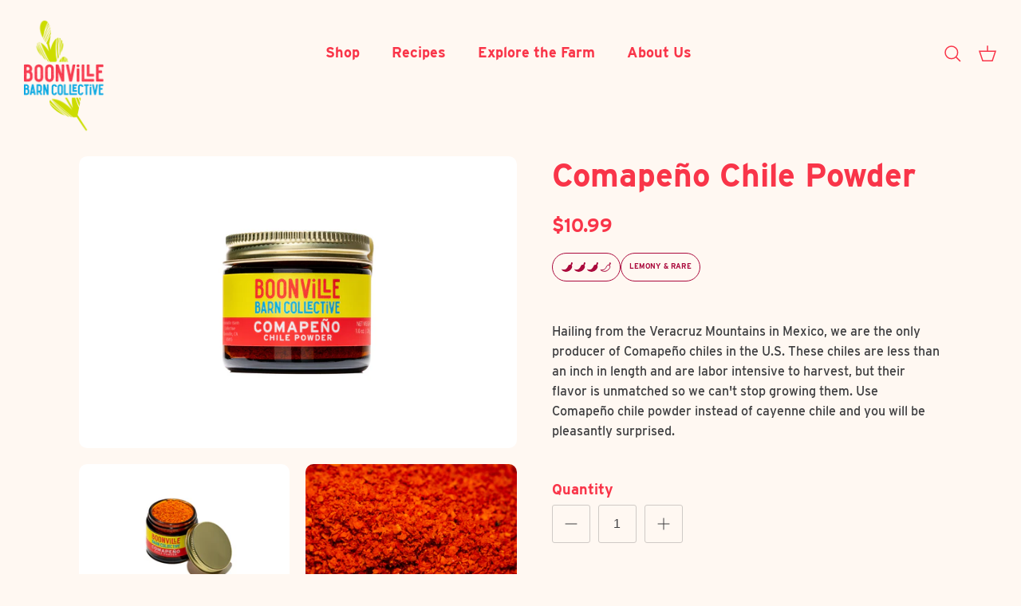

--- FILE ---
content_type: text/html; charset=utf-8
request_url: https://www.boonvillebarn.com/collections/ground-chile-powders/products/comapeno-chile-powder
body_size: 28707
content:
<!DOCTYPE html><html lang="en" dir="ltr">
<head>
  <!-- Symmetry 6.0.3 -->

  <title>
    Comapeno Chile Powder &ndash; Boonville Barn Collective
  </title>

  <meta charset="utf-8" />
<meta name="viewport" content="width=device-width,initial-scale=1.0" />
<meta http-equiv="X-UA-Compatible" content="IE=edge">

<link rel="preconnect" href="https://cdn.shopify.com" crossorigin>
<link rel="preconnect" href="https://fonts.shopify.com" crossorigin>
<link rel="preconnect" href="https://monorail-edge.shopifysvc.com"><link rel="preload" as="font" href="//www.boonvillebarn.com/cdn/fonts/trirong/trirong_n7.a33ed6536f9a7c6d7a9d0b52e1e13fd44f544eff.woff2" type="font/woff2" crossorigin><link rel="preload" href="//www.boonvillebarn.com/cdn/shop/t/6/assets/vendor.min.js?v=11589511144441591071681143134" as="script">
<link rel="preload" href="//www.boonvillebarn.com/cdn/shop/t/6/assets/theme.js?v=132768088790377175341691367871" as="script"><link rel="canonical" href="https://www.boonvillebarn.com/products/comapeno-chile-powder" /><link rel="icon" href="//www.boonvillebarn.com/cdn/shop/files/Favicon_4e3d8c3a-e48c-470d-88af-1f8a7ed7e5ae.png?crop=center&height=48&v=1683163210&width=48" type="image/png"><meta name="description" content="Hailing from the Veracruz Mountains in Mexico, we’re the only producer of Comapeño chiles in the U.S! With twice the heat of cayenne this pepper has hints of citrus, with high heat and great flavor. Farmed with organic growing practices and sun ripened, these chiles were hand harvested in October and November.">
<style>
    
    
    
    
    
    
    @font-face {
  font-family: Trirong;
  font-weight: 700;
  font-style: normal;
  font-display: fallback;
  src: url("//www.boonvillebarn.com/cdn/fonts/trirong/trirong_n7.a33ed6536f9a7c6d7a9d0b52e1e13fd44f544eff.woff2") format("woff2"),
       url("//www.boonvillebarn.com/cdn/fonts/trirong/trirong_n7.cdb88d0f8e5c427b393745c8cdeb8bc085cbacff.woff") format("woff");
}

    
    
  </style>

  <meta property="og:site_name" content="Boonville Barn Collective">
<meta property="og:url" content="https://www.boonvillebarn.com/products/comapeno-chile-powder">
<meta property="og:title" content="Comapeno Chile Powder">
<meta property="og:type" content="product">
<meta property="og:description" content="Hailing from the Veracruz Mountains in Mexico, we’re the only producer of Comapeño chiles in the U.S! With twice the heat of cayenne this pepper has hints of citrus, with high heat and great flavor. Farmed with organic growing practices and sun ripened, these chiles were hand harvested in October and November."><meta property="og:image" content="http://www.boonvillebarn.com/cdn/shop/products/boonville_barn_collective_nikzphoto-324_ac450f5a-13af-47c3-b2d3-91172cd552a3_1200x1200.jpg?v=1679429005">
  <meta property="og:image:secure_url" content="https://www.boonvillebarn.com/cdn/shop/products/boonville_barn_collective_nikzphoto-324_ac450f5a-13af-47c3-b2d3-91172cd552a3_1200x1200.jpg?v=1679429005">
  <meta property="og:image:width" content="3600">
  <meta property="og:image:height" content="2401"><meta property="og:price:amount" content="10.99">
  <meta property="og:price:currency" content="USD"><meta name="twitter:card" content="summary_large_image">
<meta name="twitter:title" content="Comapeno Chile Powder">
<meta name="twitter:description" content="Hailing from the Veracruz Mountains in Mexico, we’re the only producer of Comapeño chiles in the U.S! With twice the heat of cayenne this pepper has hints of citrus, with high heat and great flavor. Farmed with organic growing practices and sun ripened, these chiles were hand harvested in October and November.">


  <link href="//www.boonvillebarn.com/cdn/shop/t/6/assets/styles.css?v=52982372723555909111759332568" rel="stylesheet" type="text/css" media="all" />


    <link href="//www.boonvillebarn.com/cdn/shop/t/6/assets/custom.css?v=105916495019158515521684506198" rel="stylesheet" type="text/css" media="all" />
<script>
    window.theme = window.theme || {};
    theme.money_format_with_product_code_preference = "${{amount}}";
    theme.money_format_with_cart_code_preference = "${{amount}}";
    theme.money_format = "${{amount}}";
    theme.strings = {
      previous: "Previous",
      next: "Next",
      addressError: "Error looking up that address",
      addressNoResults: "No results for that address",
      addressQueryLimit: "You have exceeded the Google API usage limit. Consider upgrading to a \u003ca href=\"https:\/\/developers.google.com\/maps\/premium\/usage-limits\"\u003ePremium Plan\u003c\/a\u003e.",
      authError: "There was a problem authenticating your Google Maps API Key.",
      icon_labels_left: "Left",
      icon_labels_right: "Right",
      icon_labels_down: "Down",
      icon_labels_close: "Close",
      icon_labels_plus: "Plus",
      imageSlider: "Image slider",
      cart_terms_confirmation: "You must agree to the terms and conditions before continuing.",
      cart_general_quantity_too_high: "You can only have [QUANTITY] in your cart",
      products_listing_from: "From",
      layout_live_search_see_all: "See all results",
      products_product_add_to_cart: "Add to Cart",
      products_variant_no_stock: "Sold out",
      products_variant_non_existent: "Unavailable",
      products_product_pick_a: "Pick a",
      general_navigation_menu_toggle_aria_label: "Toggle menu",
      general_accessibility_labels_close: "Close",
      products_product_added_to_cart: "Added to cart",
      general_quick_search_pages: "Pages",
      general_quick_search_no_results: "Sorry, we couldn\u0026#39;t find any results",
      collections_general_see_all_subcollections: "See all..."
    };
    theme.routes = {
      cart_url: '/cart',
      cart_add_url: '/cart/add.js',
      cart_update_url: '/cart/update.js',
      predictive_search_url: '/search/suggest'
    };
    theme.settings = {
      cart_type: "drawer",
      after_add_to_cart: "drawer",
      quickbuy_style: "off",
      avoid_orphans: true
    };
    document.documentElement.classList.add('js');
  </script>

  <script src="//www.boonvillebarn.com/cdn/shop/t/6/assets/vendor.min.js?v=11589511144441591071681143134" defer="defer"></script>
  <script src="//www.boonvillebarn.com/cdn/shop/t/6/assets/theme.js?v=132768088790377175341691367871" defer="defer"></script>

  <script>window.performance && window.performance.mark && window.performance.mark('shopify.content_for_header.start');</script><meta name="google-site-verification" content="gvX4Ioz-D8ifhEhtECqICm7dzbdR-Zy8e064BFkg1nw">
<meta id="shopify-digital-wallet" name="shopify-digital-wallet" content="/28015165580/digital_wallets/dialog">
<meta name="shopify-checkout-api-token" content="c8952dc3cc57eda2d5911355f2270dd0">
<link rel="alternate" type="application/json+oembed" href="https://www.boonvillebarn.com/products/comapeno-chile-powder.oembed">
<script async="async" src="/checkouts/internal/preloads.js?locale=en-US"></script>
<link rel="preconnect" href="https://shop.app" crossorigin="anonymous">
<script async="async" src="https://shop.app/checkouts/internal/preloads.js?locale=en-US&shop_id=28015165580" crossorigin="anonymous"></script>
<script id="apple-pay-shop-capabilities" type="application/json">{"shopId":28015165580,"countryCode":"US","currencyCode":"USD","merchantCapabilities":["supports3DS"],"merchantId":"gid:\/\/shopify\/Shop\/28015165580","merchantName":"Boonville Barn Collective","requiredBillingContactFields":["postalAddress","email"],"requiredShippingContactFields":["postalAddress","email"],"shippingType":"shipping","supportedNetworks":["visa","masterCard","discover","elo","jcb"],"total":{"type":"pending","label":"Boonville Barn Collective","amount":"1.00"},"shopifyPaymentsEnabled":true,"supportsSubscriptions":true}</script>
<script id="shopify-features" type="application/json">{"accessToken":"c8952dc3cc57eda2d5911355f2270dd0","betas":["rich-media-storefront-analytics"],"domain":"www.boonvillebarn.com","predictiveSearch":true,"shopId":28015165580,"locale":"en"}</script>
<script>var Shopify = Shopify || {};
Shopify.shop = "boonville-barn-collective.myshopify.com";
Shopify.locale = "en";
Shopify.currency = {"active":"USD","rate":"1.0"};
Shopify.country = "US";
Shopify.theme = {"name":"boonville-barn\/main","id":130275672204,"schema_name":"Symmetry","schema_version":"6.0.3","theme_store_id":null,"role":"main"};
Shopify.theme.handle = "null";
Shopify.theme.style = {"id":null,"handle":null};
Shopify.cdnHost = "www.boonvillebarn.com/cdn";
Shopify.routes = Shopify.routes || {};
Shopify.routes.root = "/";</script>
<script type="module">!function(o){(o.Shopify=o.Shopify||{}).modules=!0}(window);</script>
<script>!function(o){function n(){var o=[];function n(){o.push(Array.prototype.slice.apply(arguments))}return n.q=o,n}var t=o.Shopify=o.Shopify||{};t.loadFeatures=n(),t.autoloadFeatures=n()}(window);</script>
<script>
  window.ShopifyPay = window.ShopifyPay || {};
  window.ShopifyPay.apiHost = "shop.app\/pay";
  window.ShopifyPay.redirectState = null;
</script>
<script id="shop-js-analytics" type="application/json">{"pageType":"product"}</script>
<script defer="defer" async type="module" src="//www.boonvillebarn.com/cdn/shopifycloud/shop-js/modules/v2/client.init-shop-cart-sync_BdyHc3Nr.en.esm.js"></script>
<script defer="defer" async type="module" src="//www.boonvillebarn.com/cdn/shopifycloud/shop-js/modules/v2/chunk.common_Daul8nwZ.esm.js"></script>
<script type="module">
  await import("//www.boonvillebarn.com/cdn/shopifycloud/shop-js/modules/v2/client.init-shop-cart-sync_BdyHc3Nr.en.esm.js");
await import("//www.boonvillebarn.com/cdn/shopifycloud/shop-js/modules/v2/chunk.common_Daul8nwZ.esm.js");

  window.Shopify.SignInWithShop?.initShopCartSync?.({"fedCMEnabled":true,"windoidEnabled":true});

</script>
<script>
  window.Shopify = window.Shopify || {};
  if (!window.Shopify.featureAssets) window.Shopify.featureAssets = {};
  window.Shopify.featureAssets['shop-js'] = {"shop-cart-sync":["modules/v2/client.shop-cart-sync_QYOiDySF.en.esm.js","modules/v2/chunk.common_Daul8nwZ.esm.js"],"init-fed-cm":["modules/v2/client.init-fed-cm_DchLp9rc.en.esm.js","modules/v2/chunk.common_Daul8nwZ.esm.js"],"shop-button":["modules/v2/client.shop-button_OV7bAJc5.en.esm.js","modules/v2/chunk.common_Daul8nwZ.esm.js"],"init-windoid":["modules/v2/client.init-windoid_DwxFKQ8e.en.esm.js","modules/v2/chunk.common_Daul8nwZ.esm.js"],"shop-cash-offers":["modules/v2/client.shop-cash-offers_DWtL6Bq3.en.esm.js","modules/v2/chunk.common_Daul8nwZ.esm.js","modules/v2/chunk.modal_CQq8HTM6.esm.js"],"shop-toast-manager":["modules/v2/client.shop-toast-manager_CX9r1SjA.en.esm.js","modules/v2/chunk.common_Daul8nwZ.esm.js"],"init-shop-email-lookup-coordinator":["modules/v2/client.init-shop-email-lookup-coordinator_UhKnw74l.en.esm.js","modules/v2/chunk.common_Daul8nwZ.esm.js"],"pay-button":["modules/v2/client.pay-button_DzxNnLDY.en.esm.js","modules/v2/chunk.common_Daul8nwZ.esm.js"],"avatar":["modules/v2/client.avatar_BTnouDA3.en.esm.js"],"init-shop-cart-sync":["modules/v2/client.init-shop-cart-sync_BdyHc3Nr.en.esm.js","modules/v2/chunk.common_Daul8nwZ.esm.js"],"shop-login-button":["modules/v2/client.shop-login-button_D8B466_1.en.esm.js","modules/v2/chunk.common_Daul8nwZ.esm.js","modules/v2/chunk.modal_CQq8HTM6.esm.js"],"init-customer-accounts-sign-up":["modules/v2/client.init-customer-accounts-sign-up_C8fpPm4i.en.esm.js","modules/v2/client.shop-login-button_D8B466_1.en.esm.js","modules/v2/chunk.common_Daul8nwZ.esm.js","modules/v2/chunk.modal_CQq8HTM6.esm.js"],"init-shop-for-new-customer-accounts":["modules/v2/client.init-shop-for-new-customer-accounts_CVTO0Ztu.en.esm.js","modules/v2/client.shop-login-button_D8B466_1.en.esm.js","modules/v2/chunk.common_Daul8nwZ.esm.js","modules/v2/chunk.modal_CQq8HTM6.esm.js"],"init-customer-accounts":["modules/v2/client.init-customer-accounts_dRgKMfrE.en.esm.js","modules/v2/client.shop-login-button_D8B466_1.en.esm.js","modules/v2/chunk.common_Daul8nwZ.esm.js","modules/v2/chunk.modal_CQq8HTM6.esm.js"],"shop-follow-button":["modules/v2/client.shop-follow-button_CkZpjEct.en.esm.js","modules/v2/chunk.common_Daul8nwZ.esm.js","modules/v2/chunk.modal_CQq8HTM6.esm.js"],"lead-capture":["modules/v2/client.lead-capture_BntHBhfp.en.esm.js","modules/v2/chunk.common_Daul8nwZ.esm.js","modules/v2/chunk.modal_CQq8HTM6.esm.js"],"checkout-modal":["modules/v2/client.checkout-modal_CfxcYbTm.en.esm.js","modules/v2/chunk.common_Daul8nwZ.esm.js","modules/v2/chunk.modal_CQq8HTM6.esm.js"],"shop-login":["modules/v2/client.shop-login_Da4GZ2H6.en.esm.js","modules/v2/chunk.common_Daul8nwZ.esm.js","modules/v2/chunk.modal_CQq8HTM6.esm.js"],"payment-terms":["modules/v2/client.payment-terms_MV4M3zvL.en.esm.js","modules/v2/chunk.common_Daul8nwZ.esm.js","modules/v2/chunk.modal_CQq8HTM6.esm.js"]};
</script>
<script>(function() {
  var isLoaded = false;
  function asyncLoad() {
    if (isLoaded) return;
    isLoaded = true;
    var urls = ["https:\/\/static.shareasale.com\/json\/shopify\/deduplication.js?shop=boonville-barn-collective.myshopify.com","https:\/\/static.shareasale.com\/json\/shopify\/shareasale-tracking.js?sasmid=117742\u0026ssmtid=19038\u0026shop=boonville-barn-collective.myshopify.com"];
    for (var i = 0; i < urls.length; i++) {
      var s = document.createElement('script');
      s.type = 'text/javascript';
      s.async = true;
      s.src = urls[i];
      var x = document.getElementsByTagName('script')[0];
      x.parentNode.insertBefore(s, x);
    }
  };
  if(window.attachEvent) {
    window.attachEvent('onload', asyncLoad);
  } else {
    window.addEventListener('load', asyncLoad, false);
  }
})();</script>
<script id="__st">var __st={"a":28015165580,"offset":-28800,"reqid":"b19b827a-1733-466a-bbe2-8c0c5f5c3df4-1768965527","pageurl":"www.boonvillebarn.com\/collections\/ground-chile-powders\/products\/comapeno-chile-powder","u":"7394bfff9ef9","p":"product","rtyp":"product","rid":5164232147084};</script>
<script>window.ShopifyPaypalV4VisibilityTracking = true;</script>
<script id="captcha-bootstrap">!function(){'use strict';const t='contact',e='account',n='new_comment',o=[[t,t],['blogs',n],['comments',n],[t,'customer']],c=[[e,'customer_login'],[e,'guest_login'],[e,'recover_customer_password'],[e,'create_customer']],r=t=>t.map((([t,e])=>`form[action*='/${t}']:not([data-nocaptcha='true']) input[name='form_type'][value='${e}']`)).join(','),a=t=>()=>t?[...document.querySelectorAll(t)].map((t=>t.form)):[];function s(){const t=[...o],e=r(t);return a(e)}const i='password',u='form_key',d=['recaptcha-v3-token','g-recaptcha-response','h-captcha-response',i],f=()=>{try{return window.sessionStorage}catch{return}},m='__shopify_v',_=t=>t.elements[u];function p(t,e,n=!1){try{const o=window.sessionStorage,c=JSON.parse(o.getItem(e)),{data:r}=function(t){const{data:e,action:n}=t;return t[m]||n?{data:e,action:n}:{data:t,action:n}}(c);for(const[e,n]of Object.entries(r))t.elements[e]&&(t.elements[e].value=n);n&&o.removeItem(e)}catch(o){console.error('form repopulation failed',{error:o})}}const l='form_type',E='cptcha';function T(t){t.dataset[E]=!0}const w=window,h=w.document,L='Shopify',v='ce_forms',y='captcha';let A=!1;((t,e)=>{const n=(g='f06e6c50-85a8-45c8-87d0-21a2b65856fe',I='https://cdn.shopify.com/shopifycloud/storefront-forms-hcaptcha/ce_storefront_forms_captcha_hcaptcha.v1.5.2.iife.js',D={infoText:'Protected by hCaptcha',privacyText:'Privacy',termsText:'Terms'},(t,e,n)=>{const o=w[L][v],c=o.bindForm;if(c)return c(t,g,e,D).then(n);var r;o.q.push([[t,g,e,D],n]),r=I,A||(h.body.append(Object.assign(h.createElement('script'),{id:'captcha-provider',async:!0,src:r})),A=!0)});var g,I,D;w[L]=w[L]||{},w[L][v]=w[L][v]||{},w[L][v].q=[],w[L][y]=w[L][y]||{},w[L][y].protect=function(t,e){n(t,void 0,e),T(t)},Object.freeze(w[L][y]),function(t,e,n,w,h,L){const[v,y,A,g]=function(t,e,n){const i=e?o:[],u=t?c:[],d=[...i,...u],f=r(d),m=r(i),_=r(d.filter((([t,e])=>n.includes(e))));return[a(f),a(m),a(_),s()]}(w,h,L),I=t=>{const e=t.target;return e instanceof HTMLFormElement?e:e&&e.form},D=t=>v().includes(t);t.addEventListener('submit',(t=>{const e=I(t);if(!e)return;const n=D(e)&&!e.dataset.hcaptchaBound&&!e.dataset.recaptchaBound,o=_(e),c=g().includes(e)&&(!o||!o.value);(n||c)&&t.preventDefault(),c&&!n&&(function(t){try{if(!f())return;!function(t){const e=f();if(!e)return;const n=_(t);if(!n)return;const o=n.value;o&&e.removeItem(o)}(t);const e=Array.from(Array(32),(()=>Math.random().toString(36)[2])).join('');!function(t,e){_(t)||t.append(Object.assign(document.createElement('input'),{type:'hidden',name:u})),t.elements[u].value=e}(t,e),function(t,e){const n=f();if(!n)return;const o=[...t.querySelectorAll(`input[type='${i}']`)].map((({name:t})=>t)),c=[...d,...o],r={};for(const[a,s]of new FormData(t).entries())c.includes(a)||(r[a]=s);n.setItem(e,JSON.stringify({[m]:1,action:t.action,data:r}))}(t,e)}catch(e){console.error('failed to persist form',e)}}(e),e.submit())}));const S=(t,e)=>{t&&!t.dataset[E]&&(n(t,e.some((e=>e===t))),T(t))};for(const o of['focusin','change'])t.addEventListener(o,(t=>{const e=I(t);D(e)&&S(e,y())}));const B=e.get('form_key'),M=e.get(l),P=B&&M;t.addEventListener('DOMContentLoaded',(()=>{const t=y();if(P)for(const e of t)e.elements[l].value===M&&p(e,B);[...new Set([...A(),...v().filter((t=>'true'===t.dataset.shopifyCaptcha))])].forEach((e=>S(e,t)))}))}(h,new URLSearchParams(w.location.search),n,t,e,['guest_login'])})(!0,!0)}();</script>
<script integrity="sha256-4kQ18oKyAcykRKYeNunJcIwy7WH5gtpwJnB7kiuLZ1E=" data-source-attribution="shopify.loadfeatures" defer="defer" src="//www.boonvillebarn.com/cdn/shopifycloud/storefront/assets/storefront/load_feature-a0a9edcb.js" crossorigin="anonymous"></script>
<script crossorigin="anonymous" defer="defer" src="//www.boonvillebarn.com/cdn/shopifycloud/storefront/assets/shopify_pay/storefront-65b4c6d7.js?v=20250812"></script>
<script data-source-attribution="shopify.dynamic_checkout.dynamic.init">var Shopify=Shopify||{};Shopify.PaymentButton=Shopify.PaymentButton||{isStorefrontPortableWallets:!0,init:function(){window.Shopify.PaymentButton.init=function(){};var t=document.createElement("script");t.src="https://www.boonvillebarn.com/cdn/shopifycloud/portable-wallets/latest/portable-wallets.en.js",t.type="module",document.head.appendChild(t)}};
</script>
<script data-source-attribution="shopify.dynamic_checkout.buyer_consent">
  function portableWalletsHideBuyerConsent(e){var t=document.getElementById("shopify-buyer-consent"),n=document.getElementById("shopify-subscription-policy-button");t&&n&&(t.classList.add("hidden"),t.setAttribute("aria-hidden","true"),n.removeEventListener("click",e))}function portableWalletsShowBuyerConsent(e){var t=document.getElementById("shopify-buyer-consent"),n=document.getElementById("shopify-subscription-policy-button");t&&n&&(t.classList.remove("hidden"),t.removeAttribute("aria-hidden"),n.addEventListener("click",e))}window.Shopify?.PaymentButton&&(window.Shopify.PaymentButton.hideBuyerConsent=portableWalletsHideBuyerConsent,window.Shopify.PaymentButton.showBuyerConsent=portableWalletsShowBuyerConsent);
</script>
<script data-source-attribution="shopify.dynamic_checkout.cart.bootstrap">document.addEventListener("DOMContentLoaded",(function(){function t(){return document.querySelector("shopify-accelerated-checkout-cart, shopify-accelerated-checkout")}if(t())Shopify.PaymentButton.init();else{new MutationObserver((function(e,n){t()&&(Shopify.PaymentButton.init(),n.disconnect())})).observe(document.body,{childList:!0,subtree:!0})}}));
</script>
<link id="shopify-accelerated-checkout-styles" rel="stylesheet" media="screen" href="https://www.boonvillebarn.com/cdn/shopifycloud/portable-wallets/latest/accelerated-checkout-backwards-compat.css" crossorigin="anonymous">
<style id="shopify-accelerated-checkout-cart">
        #shopify-buyer-consent {
  margin-top: 1em;
  display: inline-block;
  width: 100%;
}

#shopify-buyer-consent.hidden {
  display: none;
}

#shopify-subscription-policy-button {
  background: none;
  border: none;
  padding: 0;
  text-decoration: underline;
  font-size: inherit;
  cursor: pointer;
}

#shopify-subscription-policy-button::before {
  box-shadow: none;
}

      </style>
<script id="sections-script" data-sections="product-recommendations" defer="defer" src="//www.boonvillebarn.com/cdn/shop/t/6/compiled_assets/scripts.js?v=1824"></script>
<script>window.performance && window.performance.mark && window.performance.mark('shopify.content_for_header.end');</script>

<!--  Adobe Font Library  -->
<link rel="stylesheet" href="https://use.typekit.net/tde6roo.css">
  
<!-- BEGIN app block: shopify://apps/klaviyo-email-marketing-sms/blocks/klaviyo-onsite-embed/2632fe16-c075-4321-a88b-50b567f42507 -->












  <script async src="https://static.klaviyo.com/onsite/js/MeVNTe/klaviyo.js?company_id=MeVNTe"></script>
  <script>!function(){if(!window.klaviyo){window._klOnsite=window._klOnsite||[];try{window.klaviyo=new Proxy({},{get:function(n,i){return"push"===i?function(){var n;(n=window._klOnsite).push.apply(n,arguments)}:function(){for(var n=arguments.length,o=new Array(n),w=0;w<n;w++)o[w]=arguments[w];var t="function"==typeof o[o.length-1]?o.pop():void 0,e=new Promise((function(n){window._klOnsite.push([i].concat(o,[function(i){t&&t(i),n(i)}]))}));return e}}})}catch(n){window.klaviyo=window.klaviyo||[],window.klaviyo.push=function(){var n;(n=window._klOnsite).push.apply(n,arguments)}}}}();</script>

  
    <script id="viewed_product">
      if (item == null) {
        var _learnq = _learnq || [];

        var MetafieldReviews = null
        var MetafieldYotpoRating = null
        var MetafieldYotpoCount = null
        var MetafieldLooxRating = null
        var MetafieldLooxCount = null
        var okendoProduct = null
        var okendoProductReviewCount = null
        var okendoProductReviewAverageValue = null
        try {
          // The following fields are used for Customer Hub recently viewed in order to add reviews.
          // This information is not part of __kla_viewed. Instead, it is part of __kla_viewed_reviewed_items
          MetafieldReviews = {};
          MetafieldYotpoRating = null
          MetafieldYotpoCount = null
          MetafieldLooxRating = null
          MetafieldLooxCount = null

          okendoProduct = null
          // If the okendo metafield is not legacy, it will error, which then requires the new json formatted data
          if (okendoProduct && 'error' in okendoProduct) {
            okendoProduct = null
          }
          okendoProductReviewCount = okendoProduct ? okendoProduct.reviewCount : null
          okendoProductReviewAverageValue = okendoProduct ? okendoProduct.reviewAverageValue : null
        } catch (error) {
          console.error('Error in Klaviyo onsite reviews tracking:', error);
        }

        var item = {
          Name: "Comapeño Chile Powder",
          ProductID: 5164232147084,
          Categories: ["All Products","Chile Powders","Chiles"],
          ImageURL: "https://www.boonvillebarn.com/cdn/shop/products/boonville_barn_collective_nikzphoto-324_ac450f5a-13af-47c3-b2d3-91172cd552a3_grande.jpg?v=1679429005",
          URL: "https://www.boonvillebarn.com/products/comapeno-chile-powder",
          Brand: "Boonville Barn Collective",
          Price: "$10.99",
          Value: "10.99",
          CompareAtPrice: "$0.00"
        };
        _learnq.push(['track', 'Viewed Product', item]);
        _learnq.push(['trackViewedItem', {
          Title: item.Name,
          ItemId: item.ProductID,
          Categories: item.Categories,
          ImageUrl: item.ImageURL,
          Url: item.URL,
          Metadata: {
            Brand: item.Brand,
            Price: item.Price,
            Value: item.Value,
            CompareAtPrice: item.CompareAtPrice
          },
          metafields:{
            reviews: MetafieldReviews,
            yotpo:{
              rating: MetafieldYotpoRating,
              count: MetafieldYotpoCount,
            },
            loox:{
              rating: MetafieldLooxRating,
              count: MetafieldLooxCount,
            },
            okendo: {
              rating: okendoProductReviewAverageValue,
              count: okendoProductReviewCount,
            }
          }
        }]);
      }
    </script>
  




  <script>
    window.klaviyoReviewsProductDesignMode = false
  </script>







<!-- END app block --><link href="https://monorail-edge.shopifysvc.com" rel="dns-prefetch">
<script>(function(){if ("sendBeacon" in navigator && "performance" in window) {try {var session_token_from_headers = performance.getEntriesByType('navigation')[0].serverTiming.find(x => x.name == '_s').description;} catch {var session_token_from_headers = undefined;}var session_cookie_matches = document.cookie.match(/_shopify_s=([^;]*)/);var session_token_from_cookie = session_cookie_matches && session_cookie_matches.length === 2 ? session_cookie_matches[1] : "";var session_token = session_token_from_headers || session_token_from_cookie || "";function handle_abandonment_event(e) {var entries = performance.getEntries().filter(function(entry) {return /monorail-edge.shopifysvc.com/.test(entry.name);});if (!window.abandonment_tracked && entries.length === 0) {window.abandonment_tracked = true;var currentMs = Date.now();var navigation_start = performance.timing.navigationStart;var payload = {shop_id: 28015165580,url: window.location.href,navigation_start,duration: currentMs - navigation_start,session_token,page_type: "product"};window.navigator.sendBeacon("https://monorail-edge.shopifysvc.com/v1/produce", JSON.stringify({schema_id: "online_store_buyer_site_abandonment/1.1",payload: payload,metadata: {event_created_at_ms: currentMs,event_sent_at_ms: currentMs}}));}}window.addEventListener('pagehide', handle_abandonment_event);}}());</script>
<script id="web-pixels-manager-setup">(function e(e,d,r,n,o){if(void 0===o&&(o={}),!Boolean(null===(a=null===(i=window.Shopify)||void 0===i?void 0:i.analytics)||void 0===a?void 0:a.replayQueue)){var i,a;window.Shopify=window.Shopify||{};var t=window.Shopify;t.analytics=t.analytics||{};var s=t.analytics;s.replayQueue=[],s.publish=function(e,d,r){return s.replayQueue.push([e,d,r]),!0};try{self.performance.mark("wpm:start")}catch(e){}var l=function(){var e={modern:/Edge?\/(1{2}[4-9]|1[2-9]\d|[2-9]\d{2}|\d{4,})\.\d+(\.\d+|)|Firefox\/(1{2}[4-9]|1[2-9]\d|[2-9]\d{2}|\d{4,})\.\d+(\.\d+|)|Chrom(ium|e)\/(9{2}|\d{3,})\.\d+(\.\d+|)|(Maci|X1{2}).+ Version\/(15\.\d+|(1[6-9]|[2-9]\d|\d{3,})\.\d+)([,.]\d+|)( \(\w+\)|)( Mobile\/\w+|) Safari\/|Chrome.+OPR\/(9{2}|\d{3,})\.\d+\.\d+|(CPU[ +]OS|iPhone[ +]OS|CPU[ +]iPhone|CPU IPhone OS|CPU iPad OS)[ +]+(15[._]\d+|(1[6-9]|[2-9]\d|\d{3,})[._]\d+)([._]\d+|)|Android:?[ /-](13[3-9]|1[4-9]\d|[2-9]\d{2}|\d{4,})(\.\d+|)(\.\d+|)|Android.+Firefox\/(13[5-9]|1[4-9]\d|[2-9]\d{2}|\d{4,})\.\d+(\.\d+|)|Android.+Chrom(ium|e)\/(13[3-9]|1[4-9]\d|[2-9]\d{2}|\d{4,})\.\d+(\.\d+|)|SamsungBrowser\/([2-9]\d|\d{3,})\.\d+/,legacy:/Edge?\/(1[6-9]|[2-9]\d|\d{3,})\.\d+(\.\d+|)|Firefox\/(5[4-9]|[6-9]\d|\d{3,})\.\d+(\.\d+|)|Chrom(ium|e)\/(5[1-9]|[6-9]\d|\d{3,})\.\d+(\.\d+|)([\d.]+$|.*Safari\/(?![\d.]+ Edge\/[\d.]+$))|(Maci|X1{2}).+ Version\/(10\.\d+|(1[1-9]|[2-9]\d|\d{3,})\.\d+)([,.]\d+|)( \(\w+\)|)( Mobile\/\w+|) Safari\/|Chrome.+OPR\/(3[89]|[4-9]\d|\d{3,})\.\d+\.\d+|(CPU[ +]OS|iPhone[ +]OS|CPU[ +]iPhone|CPU IPhone OS|CPU iPad OS)[ +]+(10[._]\d+|(1[1-9]|[2-9]\d|\d{3,})[._]\d+)([._]\d+|)|Android:?[ /-](13[3-9]|1[4-9]\d|[2-9]\d{2}|\d{4,})(\.\d+|)(\.\d+|)|Mobile Safari.+OPR\/([89]\d|\d{3,})\.\d+\.\d+|Android.+Firefox\/(13[5-9]|1[4-9]\d|[2-9]\d{2}|\d{4,})\.\d+(\.\d+|)|Android.+Chrom(ium|e)\/(13[3-9]|1[4-9]\d|[2-9]\d{2}|\d{4,})\.\d+(\.\d+|)|Android.+(UC? ?Browser|UCWEB|U3)[ /]?(15\.([5-9]|\d{2,})|(1[6-9]|[2-9]\d|\d{3,})\.\d+)\.\d+|SamsungBrowser\/(5\.\d+|([6-9]|\d{2,})\.\d+)|Android.+MQ{2}Browser\/(14(\.(9|\d{2,})|)|(1[5-9]|[2-9]\d|\d{3,})(\.\d+|))(\.\d+|)|K[Aa][Ii]OS\/(3\.\d+|([4-9]|\d{2,})\.\d+)(\.\d+|)/},d=e.modern,r=e.legacy,n=navigator.userAgent;return n.match(d)?"modern":n.match(r)?"legacy":"unknown"}(),u="modern"===l?"modern":"legacy",c=(null!=n?n:{modern:"",legacy:""})[u],f=function(e){return[e.baseUrl,"/wpm","/b",e.hashVersion,"modern"===e.buildTarget?"m":"l",".js"].join("")}({baseUrl:d,hashVersion:r,buildTarget:u}),m=function(e){var d=e.version,r=e.bundleTarget,n=e.surface,o=e.pageUrl,i=e.monorailEndpoint;return{emit:function(e){var a=e.status,t=e.errorMsg,s=(new Date).getTime(),l=JSON.stringify({metadata:{event_sent_at_ms:s},events:[{schema_id:"web_pixels_manager_load/3.1",payload:{version:d,bundle_target:r,page_url:o,status:a,surface:n,error_msg:t},metadata:{event_created_at_ms:s}}]});if(!i)return console&&console.warn&&console.warn("[Web Pixels Manager] No Monorail endpoint provided, skipping logging."),!1;try{return self.navigator.sendBeacon.bind(self.navigator)(i,l)}catch(e){}var u=new XMLHttpRequest;try{return u.open("POST",i,!0),u.setRequestHeader("Content-Type","text/plain"),u.send(l),!0}catch(e){return console&&console.warn&&console.warn("[Web Pixels Manager] Got an unhandled error while logging to Monorail."),!1}}}}({version:r,bundleTarget:l,surface:e.surface,pageUrl:self.location.href,monorailEndpoint:e.monorailEndpoint});try{o.browserTarget=l,function(e){var d=e.src,r=e.async,n=void 0===r||r,o=e.onload,i=e.onerror,a=e.sri,t=e.scriptDataAttributes,s=void 0===t?{}:t,l=document.createElement("script"),u=document.querySelector("head"),c=document.querySelector("body");if(l.async=n,l.src=d,a&&(l.integrity=a,l.crossOrigin="anonymous"),s)for(var f in s)if(Object.prototype.hasOwnProperty.call(s,f))try{l.dataset[f]=s[f]}catch(e){}if(o&&l.addEventListener("load",o),i&&l.addEventListener("error",i),u)u.appendChild(l);else{if(!c)throw new Error("Did not find a head or body element to append the script");c.appendChild(l)}}({src:f,async:!0,onload:function(){if(!function(){var e,d;return Boolean(null===(d=null===(e=window.Shopify)||void 0===e?void 0:e.analytics)||void 0===d?void 0:d.initialized)}()){var d=window.webPixelsManager.init(e)||void 0;if(d){var r=window.Shopify.analytics;r.replayQueue.forEach((function(e){var r=e[0],n=e[1],o=e[2];d.publishCustomEvent(r,n,o)})),r.replayQueue=[],r.publish=d.publishCustomEvent,r.visitor=d.visitor,r.initialized=!0}}},onerror:function(){return m.emit({status:"failed",errorMsg:"".concat(f," has failed to load")})},sri:function(e){var d=/^sha384-[A-Za-z0-9+/=]+$/;return"string"==typeof e&&d.test(e)}(c)?c:"",scriptDataAttributes:o}),m.emit({status:"loading"})}catch(e){m.emit({status:"failed",errorMsg:(null==e?void 0:e.message)||"Unknown error"})}}})({shopId: 28015165580,storefrontBaseUrl: "https://www.boonvillebarn.com",extensionsBaseUrl: "https://extensions.shopifycdn.com/cdn/shopifycloud/web-pixels-manager",monorailEndpoint: "https://monorail-edge.shopifysvc.com/unstable/produce_batch",surface: "storefront-renderer",enabledBetaFlags: ["2dca8a86"],webPixelsConfigList: [{"id":"1813610636","configuration":"{\"accountID\":\"MeVNTe\",\"webPixelConfig\":\"eyJlbmFibGVBZGRlZFRvQ2FydEV2ZW50cyI6IHRydWV9\"}","eventPayloadVersion":"v1","runtimeContext":"STRICT","scriptVersion":"524f6c1ee37bacdca7657a665bdca589","type":"APP","apiClientId":123074,"privacyPurposes":["ANALYTICS","MARKETING"],"dataSharingAdjustments":{"protectedCustomerApprovalScopes":["read_customer_address","read_customer_email","read_customer_name","read_customer_personal_data","read_customer_phone"]}},{"id":"1054408844","configuration":"{\"masterTagID\":\"19038\",\"merchantID\":\"117742\",\"appPath\":\"https:\/\/daedalus.shareasale.com\",\"storeID\":\"NaN\",\"xTypeMode\":\"NaN\",\"xTypeValue\":\"NaN\",\"channelDedup\":\"NaN\"}","eventPayloadVersion":"v1","runtimeContext":"STRICT","scriptVersion":"f300cca684872f2df140f714437af558","type":"APP","apiClientId":4929191,"privacyPurposes":["ANALYTICS","MARKETING"],"dataSharingAdjustments":{"protectedCustomerApprovalScopes":["read_customer_personal_data"]}},{"id":"488865932","configuration":"{\"config\":\"{\\\"pixel_id\\\":\\\"G-KHBTCWCNEG\\\",\\\"target_country\\\":\\\"US\\\",\\\"gtag_events\\\":[{\\\"type\\\":\\\"search\\\",\\\"action_label\\\":\\\"G-KHBTCWCNEG\\\"},{\\\"type\\\":\\\"begin_checkout\\\",\\\"action_label\\\":\\\"G-KHBTCWCNEG\\\"},{\\\"type\\\":\\\"view_item\\\",\\\"action_label\\\":[\\\"G-KHBTCWCNEG\\\",\\\"MC-PVYZGQGK6T\\\"]},{\\\"type\\\":\\\"purchase\\\",\\\"action_label\\\":[\\\"G-KHBTCWCNEG\\\",\\\"MC-PVYZGQGK6T\\\"]},{\\\"type\\\":\\\"page_view\\\",\\\"action_label\\\":[\\\"G-KHBTCWCNEG\\\",\\\"MC-PVYZGQGK6T\\\"]},{\\\"type\\\":\\\"add_payment_info\\\",\\\"action_label\\\":\\\"G-KHBTCWCNEG\\\"},{\\\"type\\\":\\\"add_to_cart\\\",\\\"action_label\\\":\\\"G-KHBTCWCNEG\\\"}],\\\"enable_monitoring_mode\\\":false}\"}","eventPayloadVersion":"v1","runtimeContext":"OPEN","scriptVersion":"b2a88bafab3e21179ed38636efcd8a93","type":"APP","apiClientId":1780363,"privacyPurposes":[],"dataSharingAdjustments":{"protectedCustomerApprovalScopes":["read_customer_address","read_customer_email","read_customer_name","read_customer_personal_data","read_customer_phone"]}},{"id":"76152972","eventPayloadVersion":"v1","runtimeContext":"LAX","scriptVersion":"1","type":"CUSTOM","privacyPurposes":["ANALYTICS"],"name":"Google Analytics tag (migrated)"},{"id":"shopify-app-pixel","configuration":"{}","eventPayloadVersion":"v1","runtimeContext":"STRICT","scriptVersion":"0450","apiClientId":"shopify-pixel","type":"APP","privacyPurposes":["ANALYTICS","MARKETING"]},{"id":"shopify-custom-pixel","eventPayloadVersion":"v1","runtimeContext":"LAX","scriptVersion":"0450","apiClientId":"shopify-pixel","type":"CUSTOM","privacyPurposes":["ANALYTICS","MARKETING"]}],isMerchantRequest: false,initData: {"shop":{"name":"Boonville Barn Collective","paymentSettings":{"currencyCode":"USD"},"myshopifyDomain":"boonville-barn-collective.myshopify.com","countryCode":"US","storefrontUrl":"https:\/\/www.boonvillebarn.com"},"customer":null,"cart":null,"checkout":null,"productVariants":[{"price":{"amount":10.99,"currencyCode":"USD"},"product":{"title":"Comapeño Chile Powder","vendor":"Boonville Barn Collective","id":"5164232147084","untranslatedTitle":"Comapeño Chile Powder","url":"\/products\/comapeno-chile-powder","type":""},"id":"34219835097228","image":{"src":"\/\/www.boonvillebarn.com\/cdn\/shop\/products\/boonville_barn_collective_nikzphoto-324_ac450f5a-13af-47c3-b2d3-91172cd552a3.jpg?v=1679429005"},"sku":"","title":"Default Title","untranslatedTitle":"Default Title"}],"purchasingCompany":null},},"https://www.boonvillebarn.com/cdn","fcfee988w5aeb613cpc8e4bc33m6693e112",{"modern":"","legacy":""},{"shopId":"28015165580","storefrontBaseUrl":"https:\/\/www.boonvillebarn.com","extensionBaseUrl":"https:\/\/extensions.shopifycdn.com\/cdn\/shopifycloud\/web-pixels-manager","surface":"storefront-renderer","enabledBetaFlags":"[\"2dca8a86\"]","isMerchantRequest":"false","hashVersion":"fcfee988w5aeb613cpc8e4bc33m6693e112","publish":"custom","events":"[[\"page_viewed\",{}],[\"product_viewed\",{\"productVariant\":{\"price\":{\"amount\":10.99,\"currencyCode\":\"USD\"},\"product\":{\"title\":\"Comapeño Chile Powder\",\"vendor\":\"Boonville Barn Collective\",\"id\":\"5164232147084\",\"untranslatedTitle\":\"Comapeño Chile Powder\",\"url\":\"\/products\/comapeno-chile-powder\",\"type\":\"\"},\"id\":\"34219835097228\",\"image\":{\"src\":\"\/\/www.boonvillebarn.com\/cdn\/shop\/products\/boonville_barn_collective_nikzphoto-324_ac450f5a-13af-47c3-b2d3-91172cd552a3.jpg?v=1679429005\"},\"sku\":\"\",\"title\":\"Default Title\",\"untranslatedTitle\":\"Default Title\"}}]]"});</script><script>
  window.ShopifyAnalytics = window.ShopifyAnalytics || {};
  window.ShopifyAnalytics.meta = window.ShopifyAnalytics.meta || {};
  window.ShopifyAnalytics.meta.currency = 'USD';
  var meta = {"product":{"id":5164232147084,"gid":"gid:\/\/shopify\/Product\/5164232147084","vendor":"Boonville Barn Collective","type":"","handle":"comapeno-chile-powder","variants":[{"id":34219835097228,"price":1099,"name":"Comapeño Chile Powder","public_title":null,"sku":""}],"remote":false},"page":{"pageType":"product","resourceType":"product","resourceId":5164232147084,"requestId":"b19b827a-1733-466a-bbe2-8c0c5f5c3df4-1768965527"}};
  for (var attr in meta) {
    window.ShopifyAnalytics.meta[attr] = meta[attr];
  }
</script>
<script class="analytics">
  (function () {
    var customDocumentWrite = function(content) {
      var jquery = null;

      if (window.jQuery) {
        jquery = window.jQuery;
      } else if (window.Checkout && window.Checkout.$) {
        jquery = window.Checkout.$;
      }

      if (jquery) {
        jquery('body').append(content);
      }
    };

    var hasLoggedConversion = function(token) {
      if (token) {
        return document.cookie.indexOf('loggedConversion=' + token) !== -1;
      }
      return false;
    }

    var setCookieIfConversion = function(token) {
      if (token) {
        var twoMonthsFromNow = new Date(Date.now());
        twoMonthsFromNow.setMonth(twoMonthsFromNow.getMonth() + 2);

        document.cookie = 'loggedConversion=' + token + '; expires=' + twoMonthsFromNow;
      }
    }

    var trekkie = window.ShopifyAnalytics.lib = window.trekkie = window.trekkie || [];
    if (trekkie.integrations) {
      return;
    }
    trekkie.methods = [
      'identify',
      'page',
      'ready',
      'track',
      'trackForm',
      'trackLink'
    ];
    trekkie.factory = function(method) {
      return function() {
        var args = Array.prototype.slice.call(arguments);
        args.unshift(method);
        trekkie.push(args);
        return trekkie;
      };
    };
    for (var i = 0; i < trekkie.methods.length; i++) {
      var key = trekkie.methods[i];
      trekkie[key] = trekkie.factory(key);
    }
    trekkie.load = function(config) {
      trekkie.config = config || {};
      trekkie.config.initialDocumentCookie = document.cookie;
      var first = document.getElementsByTagName('script')[0];
      var script = document.createElement('script');
      script.type = 'text/javascript';
      script.onerror = function(e) {
        var scriptFallback = document.createElement('script');
        scriptFallback.type = 'text/javascript';
        scriptFallback.onerror = function(error) {
                var Monorail = {
      produce: function produce(monorailDomain, schemaId, payload) {
        var currentMs = new Date().getTime();
        var event = {
          schema_id: schemaId,
          payload: payload,
          metadata: {
            event_created_at_ms: currentMs,
            event_sent_at_ms: currentMs
          }
        };
        return Monorail.sendRequest("https://" + monorailDomain + "/v1/produce", JSON.stringify(event));
      },
      sendRequest: function sendRequest(endpointUrl, payload) {
        // Try the sendBeacon API
        if (window && window.navigator && typeof window.navigator.sendBeacon === 'function' && typeof window.Blob === 'function' && !Monorail.isIos12()) {
          var blobData = new window.Blob([payload], {
            type: 'text/plain'
          });

          if (window.navigator.sendBeacon(endpointUrl, blobData)) {
            return true;
          } // sendBeacon was not successful

        } // XHR beacon

        var xhr = new XMLHttpRequest();

        try {
          xhr.open('POST', endpointUrl);
          xhr.setRequestHeader('Content-Type', 'text/plain');
          xhr.send(payload);
        } catch (e) {
          console.log(e);
        }

        return false;
      },
      isIos12: function isIos12() {
        return window.navigator.userAgent.lastIndexOf('iPhone; CPU iPhone OS 12_') !== -1 || window.navigator.userAgent.lastIndexOf('iPad; CPU OS 12_') !== -1;
      }
    };
    Monorail.produce('monorail-edge.shopifysvc.com',
      'trekkie_storefront_load_errors/1.1',
      {shop_id: 28015165580,
      theme_id: 130275672204,
      app_name: "storefront",
      context_url: window.location.href,
      source_url: "//www.boonvillebarn.com/cdn/s/trekkie.storefront.cd680fe47e6c39ca5d5df5f0a32d569bc48c0f27.min.js"});

        };
        scriptFallback.async = true;
        scriptFallback.src = '//www.boonvillebarn.com/cdn/s/trekkie.storefront.cd680fe47e6c39ca5d5df5f0a32d569bc48c0f27.min.js';
        first.parentNode.insertBefore(scriptFallback, first);
      };
      script.async = true;
      script.src = '//www.boonvillebarn.com/cdn/s/trekkie.storefront.cd680fe47e6c39ca5d5df5f0a32d569bc48c0f27.min.js';
      first.parentNode.insertBefore(script, first);
    };
    trekkie.load(
      {"Trekkie":{"appName":"storefront","development":false,"defaultAttributes":{"shopId":28015165580,"isMerchantRequest":null,"themeId":130275672204,"themeCityHash":"16157335787958462029","contentLanguage":"en","currency":"USD","eventMetadataId":"71a17bf9-00e7-4fb6-b616-a345ccf407fb"},"isServerSideCookieWritingEnabled":true,"monorailRegion":"shop_domain","enabledBetaFlags":["65f19447"]},"Session Attribution":{},"S2S":{"facebookCapiEnabled":false,"source":"trekkie-storefront-renderer","apiClientId":580111}}
    );

    var loaded = false;
    trekkie.ready(function() {
      if (loaded) return;
      loaded = true;

      window.ShopifyAnalytics.lib = window.trekkie;

      var originalDocumentWrite = document.write;
      document.write = customDocumentWrite;
      try { window.ShopifyAnalytics.merchantGoogleAnalytics.call(this); } catch(error) {};
      document.write = originalDocumentWrite;

      window.ShopifyAnalytics.lib.page(null,{"pageType":"product","resourceType":"product","resourceId":5164232147084,"requestId":"b19b827a-1733-466a-bbe2-8c0c5f5c3df4-1768965527","shopifyEmitted":true});

      var match = window.location.pathname.match(/checkouts\/(.+)\/(thank_you|post_purchase)/)
      var token = match? match[1]: undefined;
      if (!hasLoggedConversion(token)) {
        setCookieIfConversion(token);
        window.ShopifyAnalytics.lib.track("Viewed Product",{"currency":"USD","variantId":34219835097228,"productId":5164232147084,"productGid":"gid:\/\/shopify\/Product\/5164232147084","name":"Comapeño Chile Powder","price":"10.99","sku":"","brand":"Boonville Barn Collective","variant":null,"category":"","nonInteraction":true,"remote":false},undefined,undefined,{"shopifyEmitted":true});
      window.ShopifyAnalytics.lib.track("monorail:\/\/trekkie_storefront_viewed_product\/1.1",{"currency":"USD","variantId":34219835097228,"productId":5164232147084,"productGid":"gid:\/\/shopify\/Product\/5164232147084","name":"Comapeño Chile Powder","price":"10.99","sku":"","brand":"Boonville Barn Collective","variant":null,"category":"","nonInteraction":true,"remote":false,"referer":"https:\/\/www.boonvillebarn.com\/collections\/ground-chile-powders\/products\/comapeno-chile-powder"});
      }
    });


        var eventsListenerScript = document.createElement('script');
        eventsListenerScript.async = true;
        eventsListenerScript.src = "//www.boonvillebarn.com/cdn/shopifycloud/storefront/assets/shop_events_listener-3da45d37.js";
        document.getElementsByTagName('head')[0].appendChild(eventsListenerScript);

})();</script>
  <script>
  if (!window.ga || (window.ga && typeof window.ga !== 'function')) {
    window.ga = function ga() {
      (window.ga.q = window.ga.q || []).push(arguments);
      if (window.Shopify && window.Shopify.analytics && typeof window.Shopify.analytics.publish === 'function') {
        window.Shopify.analytics.publish("ga_stub_called", {}, {sendTo: "google_osp_migration"});
      }
      console.error("Shopify's Google Analytics stub called with:", Array.from(arguments), "\nSee https://help.shopify.com/manual/promoting-marketing/pixels/pixel-migration#google for more information.");
    };
    if (window.Shopify && window.Shopify.analytics && typeof window.Shopify.analytics.publish === 'function') {
      window.Shopify.analytics.publish("ga_stub_initialized", {}, {sendTo: "google_osp_migration"});
    }
  }
</script>
<script
  defer
  src="https://www.boonvillebarn.com/cdn/shopifycloud/perf-kit/shopify-perf-kit-3.0.4.min.js"
  data-application="storefront-renderer"
  data-shop-id="28015165580"
  data-render-region="gcp-us-central1"
  data-page-type="product"
  data-theme-instance-id="130275672204"
  data-theme-name="Symmetry"
  data-theme-version="6.0.3"
  data-monorail-region="shop_domain"
  data-resource-timing-sampling-rate="10"
  data-shs="true"
  data-shs-beacon="true"
  data-shs-export-with-fetch="true"
  data-shs-logs-sample-rate="1"
  data-shs-beacon-endpoint="https://www.boonvillebarn.com/api/collect"
></script>
</head>

<body class="template-product  " data-cc-animate-timeout="0"><a class="skip-link visually-hidden" href="#content">Skip to content</a>

  <div id="shopify-section-cart-drawer" class="shopify-section section-cart-drawer"><div data-section-id="cart-drawer" data-section-type="cart-drawer" data-form-action="/cart" data-form-method="post">
  <div class="cart-drawer-modal cc-popup cc-popup--right" aria-hidden="true" data-freeze-scroll="true">
    <div class="cc-popup-background"></div>
    <div class="cc-popup-modal" role="dialog" aria-modal="true" aria-labelledby="CartDrawerModal-Title">
      <div class="cc-popup-container">
        <div class="cc-popup-content">
          <cart-form data-section-id="cart-drawer" class="cart-drawer" data-ajax-update="true">
            <div class="cart-drawer__content cart-drawer__content--hidden" data-merge-attributes="content-container">
              <div class="cart-drawer__content-upper">
                <header class="cart-drawer__header cart-drawer__content-item">
                  <div id="CartDrawerModal-Title" class="cart-drawer__title h4-style heading-font" data-merge="header-title">
                    Shopping cart
                    
                  </div>

                  <button type="button" class="cc-popup-close tap-target" aria-label="Close"><svg aria-hidden="true" focusable="false" role="presentation" class="icon feather-x" viewBox="0 0 24 24"><path d="M18 6L6 18M6 6l12 12"/></svg></button>
                </header><div class="cart-drawer__content-item">
</div><div class="cart-drawer__content-item">
                    <div class="cart-info-block cart-info-block--lmtb">
</div>
                  </div><div class="cart-item-list cart-drawer__content-item">
                  <div class="cart-item-list__body" data-merge-list="cart-items">
                    
                  </div>
                </div></div>

              <div data-merge="cross-sells" data-merge-cache="blank"></div>
            </div>

            <div class="cart-drawer__footer cart-drawer__footer--hidden" data-merge-attributes="footer-container"><div data-merge="footer">
                
              </div>

              

              <div class="checkout-buttons hidden" data-merge-attributes="checkout-buttons">
                
                  <a href="/checkout" class="button button--large button--wide">Check out</a>
                
              </div></div>

            <div
              class="cart-drawer__empty-content"
              data-merge-attributes="empty-container"
              >
              <button type="button" class="cc-popup-close tap-target" aria-label="Close"><svg aria-hidden="true" focusable="false" role="presentation" class="icon feather-x" viewBox="0 0 24 24"><path d="M18 6L6 18M6 6l12 12"/></svg></button>
              <div class="align-center"><div class="lightly-spaced-row"><span class="icon--large"><svg width="24px" height="24px" viewBox="0 0 24 24" aria-hidden="true">
  <g stroke="none" stroke-width="1" fill="none" fill-rule="evenodd">
    <polygon stroke="currentColor" stroke-width="1.5" points="2 9.25 22 9.25 18 21.25 6 21.25"></polygon>
    <line x1="12" y1="9" x2="12" y2="3" stroke="currentColor" stroke-width="1.5" stroke-linecap="square"></line>
  </g>
</svg></span></div><div class="majortitle h1-style">Your cart is empty</div><div class="button-row">
                    <a class="btn btn--primary button-row__button" href="/collections/all">Start shopping</a>
                  </div></div>
            </div>
          </cart-form>
        </div>
      </div>
    </div>
  </div>
</div>



</div>
  
  

  <main id="content" role="main">
    <div class="container cf">

      <div id="shopify-section-template--15932962177164__78efe791-d430-4bce-8406-719f0ea66780" class="shopify-section section-header shopify-section-header">

<style data-shopify>
  .logo img {
    width: 100px;
  }
  .logo-area__middle--logo-image {
    max-width: 100px;
  }
  @media (max-width: 767.98px) {
    .logo img {
      width: 130px;
    }
  .logo-area__middle--logo-image {
    max-width: 130px;
  }
  }</style>
<div data-section-type="header" class=" pageheader--nontransparent " data-cc-animate>
  <div id="pageheader" class="pageheader pageheader--layout-inline-menu-center">
    <div class="logo-area container container--no-max">
      <div class="logo-area__left">
        <div class="logo-area__left__inner">
          <button class="button notabutton mobile-nav-toggle" aria-label="Toggle menu" aria-controls="main-nav"><svg xmlns="http://www.w3.org/2000/svg" width="24" height="24" viewBox="0 0 24 24" fill="none" stroke="currentColor" stroke-width="1.5" stroke-linecap="round" stroke-linejoin="round" class="feather feather-menu" aria-hidden="true"><line x1="3" y1="12" x2="21" y2="12"></line><line x1="3" y1="6" x2="21" y2="6"></line><line x1="3" y1="18" x2="21" y2="18"></line></svg></button>
          
            <a class="show-search-link" href="/search" aria-label="Search">
              <span class="show-search-link__icon"><svg width="24px" height="24px" viewBox="0 0 24 24" aria-hidden="true">
    <g transform="translate(3.000000, 3.000000)" stroke="currentColor" stroke-width="1.5" fill="none" fill-rule="evenodd">
        <circle cx="7.82352941" cy="7.82352941" r="7.82352941"></circle>
        <line x1="13.9705882" y1="13.9705882" x2="18.4411765" y2="18.4411765" stroke-linecap="square"></line>
    </g>
</svg></span>
              <span class="show-search-link__text visually-hidden">Search</span>
            </a>
          
          
            <div class="navigation navigation--left" role="navigation" aria-label="Primary navigation">
              <div class="navigation__tier-1-container">
                <ul class="navigation__tier-1">
                  
<li class="navigation__item navigation__item--with-children navigation__item--with-small-menu">
                      <a href="/collections/all" class="navigation__link" aria-haspopup="true" aria-expanded="false" aria-controls="NavigationTier2-1">Shop</a>
                    </li>
                  
<li class="navigation__item">
                      <a href="/blogs/recipes" class="navigation__link" >Recipes</a>
                    </li>
                  
<li class="navigation__item">
                      <a href="/pages/explore-the-farm" class="navigation__link" >Explore the Farm</a>
                    </li>
                  
<li class="navigation__item">
                      <a href="/pages/about-us" class="navigation__link" >About Us</a>
                    </li>
                  
                </ul>
              </div>
            </div>
          
        </div>
      </div>

      <div class="logo-area__middle logo-area__middle--logo-image">
        <div class="logo-area__middle__inner">
          <div class="logo"><a class="logo__link" href="/" title="Boonville Barn Collective"><img class="desktop-only logo__image" src="//www.boonvillebarn.com/cdn/shop/files/Boonville-Color_400x.png?v=1682698623" alt="Boonville Barn Collective" itemprop="logo" width="206" height="314" />
                <img class="mobile-only logo__image" src="//www.boonvillebarn.com/cdn/shop/files/color-mobile-logo_400x.png?v=1682004336" alt="Boonville Barn Collective" itemprop="logo" width="" height="367" /></a></div>
        </div>
      </div>

      <div class="logo-area__right">
        <div class="logo-area__right__inner">
          
            
              <a class="header-account-link" href="https://www.boonvillebarn.com/customer_authentication/redirect?locale=en&region_country=US" aria-label="Account">
                <span class="header-account-link__text desktop-only visually-hidden">Account</span>
                <span class="header-account-link__icon"><svg width="24px" height="24px" viewBox="0 0 24 24" version="1.1" xmlns="http://www.w3.org/2000/svg" xmlns:xlink="http://www.w3.org/1999/xlink" aria-hidden="true">
  <g stroke="none" stroke-width="1" fill="none" fill-rule="evenodd">
      <path d="M12,2 C14.7614237,2 17,4.23857625 17,7 C17,9.76142375 14.7614237,12 12,12 C9.23857625,12 7,9.76142375 7,7 C7,4.23857625 9.23857625,2 12,2 Z M12,3.42857143 C10.0275545,3.42857143 8.42857143,5.02755446 8.42857143,7 C8.42857143,8.97244554 10.0275545,10.5714286 12,10.5714286 C13.2759485,10.5714286 14.4549736,9.89071815 15.0929479,8.7857143 C15.7309222,7.68071045 15.7309222,6.31928955 15.0929479,5.2142857 C14.4549736,4.10928185 13.2759485,3.42857143 12,3.42857143 Z" fill="currentColor"></path>
      <path d="M3,18.25 C3,15.763979 7.54216175,14.2499656 12.0281078,14.2499656 C16.5140539,14.2499656 21,15.7636604 21,18.25 C21,19.9075597 21,20.907554 21,21.2499827 L3,21.2499827 C3,20.9073416 3,19.9073474 3,18.25 Z" stroke="currentColor" stroke-width="1.5"></path>
      <circle stroke="currentColor" stroke-width="1.5" cx="12" cy="7" r="4.25"></circle>
  </g>
</svg></span>
              </a>
            
          
          
            <a class="show-search-link" href="/search">
              <span class="show-search-link__text visually-hidden">Search</span>
              <span class="show-search-link__icon"><svg width="24px" height="24px" viewBox="0 0 24 24" aria-hidden="true">
    <g transform="translate(3.000000, 3.000000)" stroke="currentColor" stroke-width="1.5" fill="none" fill-rule="evenodd">
        <circle cx="7.82352941" cy="7.82352941" r="7.82352941"></circle>
        <line x1="13.9705882" y1="13.9705882" x2="18.4411765" y2="18.4411765" stroke-linecap="square"></line>
    </g>
</svg></span>
            </a>
          
          <a href="/cart" class="cart-link">
            <span class="cart-link__label visually-hidden">Cart</span>
            <span class="cart-link__icon"><svg width="24px" height="24px" viewBox="0 0 24 24" aria-hidden="true">
  <g stroke="none" stroke-width="1" fill="none" fill-rule="evenodd">
    <polygon stroke="currentColor" stroke-width="1.5" points="2 9.25 22 9.25 18 21.25 6 21.25"></polygon>
    <line x1="12" y1="9" x2="12" y2="3" stroke="currentColor" stroke-width="1.5" stroke-linecap="square"></line>
  </g>
</svg></span>
          </a>
        </div>
      </div>
    </div><div id="main-search" class="main-search "
          data-live-search="true"
          data-live-search-price="true"
          data-live-search-vendor="false"
          data-live-search-meta="false"
          data-per-row-mob="1">

        <div class="main-search__container container">
          <button class="main-search__close button notabutton" aria-label="Close"><svg xmlns="http://www.w3.org/2000/svg" width="24" height="24" viewBox="0 0 24 24" fill="none" stroke="currentColor" stroke-width="1" stroke-linecap="round" stroke-linejoin="round" class="feather feather-x" aria-hidden="true"><line x1="18" y1="6" x2="6" y2="18"></line><line x1="6" y1="6" x2="18" y2="18"></line></svg></button>

          <form class="main-search__form" action="/search" method="get" autocomplete="off">
            <input type="hidden" name="type" value="product,article,page" />
            <input type="hidden" name="options[prefix]" value="last" />
            <div class="main-search__input-container">
              <input class="main-search__input" type="text" name="q" autocomplete="off" placeholder="Search..." aria-label="Search Store" />
            </div>
            <button class="main-search__button button notabutton" type="submit" aria-label="Submit"><svg width="24px" height="24px" viewBox="0 0 24 24" aria-hidden="true">
    <g transform="translate(3.000000, 3.000000)" stroke="currentColor" stroke-width="1.5" fill="none" fill-rule="evenodd">
        <circle cx="7.82352941" cy="7.82352941" r="7.82352941"></circle>
        <line x1="13.9705882" y1="13.9705882" x2="18.4411765" y2="18.4411765" stroke-linecap="square"></line>
    </g>
</svg></button>
          </form>

          <div class="main-search__results"></div>

          
        </div>
      </div></div>

  <div id="main-nav" class="desktop-only">
    <div class="navigation navigation--main" role="navigation" aria-label="Primary navigation">
      <div class="navigation__tier-1-container">
        <ul class="navigation__tier-1">
  
  
<li class="navigation__item navigation__item--with-children navigation__item--with-small-menu">
      <a href="/collections/all" class="navigation__link" aria-haspopup="true" aria-expanded="false" aria-controls="NavigationTier2-1">Shop</a>

      
        <a class="navigation__children-toggle" href="#"><svg xmlns="http://www.w3.org/2000/svg" width="24" height="24" viewBox="0 0 24 24" fill="none" stroke="currentColor" stroke-width="1.3" stroke-linecap="round" stroke-linejoin="round" class="feather feather-chevron-down"><title>Toggle menu</title><polyline points="6 9 12 15 18 9"></polyline></svg></a>

        <div id="NavigationTier2-1" class="navigation__tier-2-container navigation__child-tier"><div class="container">
              <ul class="navigation__tier-2">
                
                  
                    <li class="navigation__item">
                      <a href="/collections/farm-to-jar" class="navigation__link" >Chiles</a>
                      

                      
                    </li>
                  
                    <li class="navigation__item">
                      <a href="/collections/beans-popcorn-and-olive-oil" class="navigation__link" >Other Crops</a>
                      

                      
                    </li>
                  
                    <li class="navigation__item">
                      <a href="/collections/made-with-our-chiles" class="navigation__link" >Made With Our Chiles</a>
                      

                      
                    </li>
                  
                    <li class="navigation__item">
                      <a href="/collections/bundles" class="navigation__link" >Bundles</a>
                      

                      
                    </li>
                  
                    <li class="navigation__item">
                      <a href="/collections/wearables" class="navigation__link" >Wearables</a>
                      

                      
                    </li>
                  
                
</ul>
            </div></div>
      
    </li>
  
<li class="navigation__item">
      <a href="/blogs/recipes" class="navigation__link" >Recipes</a>

      
    </li>
  
<li class="navigation__item">
      <a href="/pages/explore-the-farm" class="navigation__link" >Explore the Farm</a>

      
    </li>
  
<li class="navigation__item">
      <a href="/pages/about-us" class="navigation__link" >About Us</a>

      
    </li>
  
</ul>
      </div>
    </div>
  </div><script class="mobile-navigation-drawer-template" type="text/template">
    <div class="mobile-navigation-drawer" data-mobile-expand-with-entire-link="true">
      <div class="navigation navigation--main" role="navigation" aria-label="Primary navigation">
        <div class="navigation__tier-1-container">
          <div class="navigation__mobile-header">
            <a href="#" class="mobile-nav-back ltr-icon" aria-label="Back"><svg xmlns="http://www.w3.org/2000/svg" width="24" height="24" viewBox="0 0 24 24" fill="none" stroke="currentColor" stroke-width="1.3" stroke-linecap="round" stroke-linejoin="round" class="feather feather-chevron-left"><title>Left</title><polyline points="15 18 9 12 15 6"></polyline></svg></a>
            <span class="mobile-nav-title"></span>
            <a href="#" class="mobile-nav-toggle"  aria-label="Close"><svg xmlns="http://www.w3.org/2000/svg" width="24" height="24" viewBox="0 0 24 24" fill="none" stroke="currentColor" stroke-width="1.3" stroke-linecap="round" stroke-linejoin="round" class="feather feather-x" aria-hidden="true"><line x1="18" y1="6" x2="6" y2="18"></line><line x1="6" y1="6" x2="18" y2="18"></line></svg></a>
          </div>
          <ul class="navigation__tier-1">
  
    <li class="navigation__item">
      <a href="/" class="navigation__link" >
        Home
      </a>
    
  
<li class="navigation__item navigation__item--with-children navigation__item--with-small-menu">
      <a href="/collections/all" class="navigation__link" aria-haspopup="true" aria-expanded="false" aria-controls="NavigationTier2-1-mob">Shop</a>

      
        <a class="navigation__children-toggle" href="#"><svg xmlns="http://www.w3.org/2000/svg" width="24" height="24" viewBox="0 0 24 24" fill="none" stroke="currentColor" stroke-width="1.3" stroke-linecap="round" stroke-linejoin="round" class="feather feather-chevron-down"><title>Toggle menu</title><polyline points="6 9 12 15 18 9"></polyline></svg></a>

        <div id="NavigationTier2-1-mob" class="navigation__tier-2-container navigation__child-tier"><div class="container">
              <ul class="navigation__tier-2">
                
                  
                    <li class="navigation__item">
                      <a href="/collections/farm-to-jar" class="navigation__link" >Chiles</a>
                      

                      
                    </li>
                  
                    <li class="navigation__item">
                      <a href="/collections/beans-popcorn-and-olive-oil" class="navigation__link" >Other Crops</a>
                      

                      
                    </li>
                  
                    <li class="navigation__item">
                      <a href="/collections/made-with-our-chiles" class="navigation__link" >Made With Our Chiles</a>
                      

                      
                    </li>
                  
                    <li class="navigation__item">
                      <a href="/collections/bundles" class="navigation__link" >Bundles</a>
                      

                      
                    </li>
                  
                    <li class="navigation__item">
                      <a href="/collections/wearables" class="navigation__link" >Wearables</a>
                      

                      
                    </li>
                  
                
</ul>
            </div></div>
      
    </li>
  
<li class="navigation__item">
      <a href="/blogs/recipes" class="navigation__link" >Recipes</a>

      
    </li>
  
<li class="navigation__item">
      <a href="/pages/explore-the-farm" class="navigation__link" >Explore the Farm</a>

      
    </li>
  
<li class="navigation__item">
      <a href="/pages/about-us" class="navigation__link" >About Us</a>

      
    </li>
  
</ul>
          
        </div>
      </div>
    </div>
  </script>

  <a href="#" class="header-shade mobile-nav-toggle" aria-label="general.navigation_menu.toggle_aria_label"></a>
</div><script id="InlineNavigationCheckScript">
  theme.inlineNavigationCheck = function() {
    var pageHeader = document.querySelector('.pageheader'),
        inlineNavContainer = pageHeader.querySelector('.logo-area__left__inner'),
        inlineNav = inlineNavContainer.querySelector('.navigation--left');
    if (inlineNav && getComputedStyle(inlineNav).display != 'none') {
      var inlineMenuCentered = document.querySelector('.pageheader--layout-inline-menu-center'),
          logoContainer = document.querySelector('.logo-area__middle__inner');
      if(inlineMenuCentered) {
        var rightWidth = document.querySelector('.logo-area__right__inner').clientWidth,
            middleWidth = logoContainer.clientWidth,
            logoArea = document.querySelector('.logo-area'),
            computedLogoAreaStyle = getComputedStyle(logoArea),
            logoAreaInnerWidth = logoArea.clientWidth - Math.ceil(parseFloat(computedLogoAreaStyle.paddingLeft)) - Math.ceil(parseFloat(computedLogoAreaStyle.paddingRight)),
            availableNavWidth = logoAreaInnerWidth - Math.max(rightWidth, middleWidth) * 2 - 40;
        inlineNavContainer.style.maxWidth = availableNavWidth + 'px';
      }

      var firstInlineNavLink = inlineNav.querySelector('.navigation__item:first-child'),
          lastInlineNavLink = inlineNav.querySelector('.navigation__item:last-child');
      if (lastInlineNavLink) {
        var inlineNavWidth = null;
        if(document.querySelector('html[dir=rtl]')) {
          inlineNavWidth = firstInlineNavLink.offsetLeft - lastInlineNavLink.offsetLeft + firstInlineNavLink.offsetWidth;
        } else {
          inlineNavWidth = lastInlineNavLink.offsetLeft - firstInlineNavLink.offsetLeft + lastInlineNavLink.offsetWidth;
        }
        if (inlineNavContainer.offsetWidth >= inlineNavWidth) {
          pageHeader.classList.add('pageheader--layout-inline-permitted');
          var tallLogo = logoContainer.clientHeight > lastInlineNavLink.clientHeight + 20;
          if (tallLogo) {
            inlineNav.classList.add('navigation--tight-underline');
          } else {
            inlineNav.classList.remove('navigation--tight-underline');
          }
        } else {
          pageHeader.classList.remove('pageheader--layout-inline-permitted');
        }
      }
    }
  }
  theme.inlineNavigationCheck();

  theme.setInitialHeaderHeightProperty = () => {
    let headerHeight = 0,
        section = document.querySelector('.section-header');
    if (section) {
      headerHeight = Math.ceil(section.clientHeight);
      document.documentElement.style.setProperty('--theme-header-height', headerHeight + 'px');
    }
  };
  setTimeout(theme.setInitialHeaderHeightProperty, 0);
</script>
</div><div id="shopify-section-template--15932962177164__main" class="shopify-section section-main-product page-section-spacing--no-top-desktop page-section-spacing--no-top-mobile"><div data-section-type="main-product" data-components="accordion,custom-select,modal">
  

  <div class="product-detail quickbuy-content spaced-row container">
    <div class="gallery gallery--layout-collage-1 gallery-size-medium product-column-left has-thumbnails"
      data-cc-animate
      data-cc-animate-delay="0.2s"
      data-variant-image-grouping="false"
      data-variant-image-grouping-option="Color,Colour,Couleur,Farbe"
      data-variant-image-grouping-option-index="">
      <div class="gallery__inner">
        <div class="main-image"><div class="slideshow product-slideshow slideshow--custom-initial" data-slick='{"adaptiveHeight":true,"initialSlide":0}'><div class="slide slide--custom-initial" data-media-id="24003058335884"><div id="FeaturedMedia-template--15932962177164__main-24003058335884-wrapper"
    class="product-media-wrapper"
    data-media-id="template--15932962177164__main-24003058335884"
    tabindex="-1">
  
      <div class="product-media product-media--image">
        <div class="rimage-outer-wrapper" style="max-width: 3600px">
  <div class="rimage-wrapper lazyload--placeholder" style="padding-top:66.69444444444446%"
       ><img class="rimage__image lazyload fade-in "
      data-src="//www.boonvillebarn.com/cdn/shop/products/boonville_barn_collective_nikzphoto-324_ac450f5a-13af-47c3-b2d3-91172cd552a3_{width}x.jpg?v=1679429005"
      data-widths="[180, 220, 300, 360, 460, 540, 720, 900, 1080, 1296, 1512, 1728, 2048]"
      data-aspectratio="1.499375260308205"
      data-sizes="auto"
      alt="jar of comapeno chile powder"
      >

    <noscript>
      <img class="rimage__image" src="//www.boonvillebarn.com/cdn/shop/products/boonville_barn_collective_nikzphoto-324_ac450f5a-13af-47c3-b2d3-91172cd552a3_1024x1024.jpg?v=1679429005" alt="jar of comapeno chile powder">
    </noscript>
  </div>
</div>

      </div>
    
</div>
</div><div class="slide" data-media-id="24003063382156"><div id="FeaturedMedia-template--15932962177164__main-24003063382156-wrapper"
    class="product-media-wrapper"
    data-media-id="template--15932962177164__main-24003063382156"
    tabindex="-1">
  
      <div class="product-media product-media--image">
        <div class="rimage-outer-wrapper" style="max-width: 3600px">
  <div class="rimage-wrapper lazyload--placeholder" style="padding-top:66.69444444444446%"
       ><img class="rimage__image lazyload fade-in "
      data-src="//www.boonvillebarn.com/cdn/shop/products/boonville_barn_collective_nikzphoto-333_{width}x.jpg?v=1679429047"
      data-widths="[180, 220, 300, 360, 460, 540, 720, 900, 1080, 1296, 1512, 1728, 2048]"
      data-aspectratio="1.499375260308205"
      data-sizes="auto"
      alt="open jar of comapeno chile powder showing fine ground texture"
      >

    <noscript>
      <img class="rimage__image" src="//www.boonvillebarn.com/cdn/shop/products/boonville_barn_collective_nikzphoto-333_1024x1024.jpg?v=1679429047" alt="open jar of comapeno chile powder showing fine ground texture">
    </noscript>
  </div>
</div>

      </div>
    
</div>
</div><div class="slide" data-media-id="24003068887180"><div id="FeaturedMedia-template--15932962177164__main-24003068887180-wrapper"
    class="product-media-wrapper"
    data-media-id="template--15932962177164__main-24003068887180"
    tabindex="-1">
  
      <div class="product-media product-media--image">
        <div class="rimage-outer-wrapper" style="max-width: 3600px">
  <div class="rimage-wrapper lazyload--placeholder" style="padding-top:66.69444444444446%"
       ><img class="rimage__image lazyload fade-in "
      data-src="//www.boonvillebarn.com/cdn/shop/products/boonville_barn_collective_nikzphoto-341_{width}x.jpg?v=1679429058"
      data-widths="[180, 220, 300, 360, 460, 540, 720, 900, 1080, 1296, 1512, 1728, 2048]"
      data-aspectratio="1.499375260308205"
      data-sizes="auto"
      alt="close up of orange comapeno chile powder "
      >

    <noscript>
      <img class="rimage__image" src="//www.boonvillebarn.com/cdn/shop/products/boonville_barn_collective_nikzphoto-341_1024x1024.jpg?v=1679429058" alt="close up of orange comapeno chile powder ">
    </noscript>
  </div>
</div>

      </div>
    
</div>
</div><div class="slide" data-media-id="24003080093836"><div id="FeaturedMedia-template--15932962177164__main-24003080093836-wrapper"
    class="product-media-wrapper"
    data-media-id="template--15932962177164__main-24003080093836"
    tabindex="-1">
  
      <div class="product-media product-media--image">
        <div class="rimage-outer-wrapper" style="max-width: 3600px">
  <div class="rimage-wrapper lazyload--placeholder" style="padding-top:66.69444444444446%"
       ><img class="rimage__image lazyload fade-in "
      data-src="//www.boonvillebarn.com/cdn/shop/products/boonville_barn_collective_nikzphoto-272_{width}x.jpg?v=1679429108"
      data-widths="[180, 220, 300, 360, 460, 540, 720, 900, 1080, 1296, 1512, 1728, 2048]"
      data-aspectratio="1.499375260308205"
      data-sizes="auto"
      alt="comapeno chile pepper plants"
      >

    <noscript>
      <img class="rimage__image" src="//www.boonvillebarn.com/cdn/shop/products/boonville_barn_collective_nikzphoto-272_1024x1024.jpg?v=1679429108" alt="comapeno chile pepper plants">
    </noscript>
  </div>
</div>

      </div>
    
</div>
</div></div>

          <div class="slideshow-controls">
              <div class="slideshow-controls__arrows"></div>
          </div>

          <span class="product-label-list"><script id="variant-label-5164232147084-34219835097228" type="text/template"></script><div class="product-label-container"></div></span>

        </div>

        
          <div class="thumbnails mobile-only">
            
              <a class="thumbnail thumbnail--media-image" href="#" data-media-id="24003058335884">
                <div class="rimage-outer-wrapper" style="max-width: 3600px">
  <div class="rimage-wrapper lazyload--placeholder" style="padding-top:66.69444444444446%"
       ><img class="rimage__image lazyload fade-in "
      data-src="//www.boonvillebarn.com/cdn/shop/products/boonville_barn_collective_nikzphoto-324_ac450f5a-13af-47c3-b2d3-91172cd552a3_{width}x.jpg?v=1679429005"
      data-widths="[180, 220, 300, 360, 460, 540, 720, 900, 1080, 1296, 1512, 1728, 2048]"
      data-aspectratio="1.499375260308205"
      data-sizes="auto"
      alt="jar of comapeno chile powder"
      >

    <noscript>
      <img class="rimage__image" src="//www.boonvillebarn.com/cdn/shop/products/boonville_barn_collective_nikzphoto-324_ac450f5a-13af-47c3-b2d3-91172cd552a3_1024x1024.jpg?v=1679429005" alt="jar of comapeno chile powder">
    </noscript>
  </div>
</div>

</a>
            
              <a class="thumbnail thumbnail--media-image" href="#" data-media-id="24003063382156">
                <div class="rimage-outer-wrapper" style="max-width: 3600px">
  <div class="rimage-wrapper lazyload--placeholder" style="padding-top:66.69444444444446%"
       ><img class="rimage__image lazyload fade-in "
      data-src="//www.boonvillebarn.com/cdn/shop/products/boonville_barn_collective_nikzphoto-333_{width}x.jpg?v=1679429047"
      data-widths="[180, 220, 300, 360, 460, 540, 720, 900, 1080, 1296, 1512, 1728, 2048]"
      data-aspectratio="1.499375260308205"
      data-sizes="auto"
      alt="open jar of comapeno chile powder showing fine ground texture"
      >

    <noscript>
      <img class="rimage__image" src="//www.boonvillebarn.com/cdn/shop/products/boonville_barn_collective_nikzphoto-333_1024x1024.jpg?v=1679429047" alt="open jar of comapeno chile powder showing fine ground texture">
    </noscript>
  </div>
</div>

</a>
            
              <a class="thumbnail thumbnail--media-image" href="#" data-media-id="24003068887180">
                <div class="rimage-outer-wrapper" style="max-width: 3600px">
  <div class="rimage-wrapper lazyload--placeholder" style="padding-top:66.69444444444446%"
       ><img class="rimage__image lazyload fade-in "
      data-src="//www.boonvillebarn.com/cdn/shop/products/boonville_barn_collective_nikzphoto-341_{width}x.jpg?v=1679429058"
      data-widths="[180, 220, 300, 360, 460, 540, 720, 900, 1080, 1296, 1512, 1728, 2048]"
      data-aspectratio="1.499375260308205"
      data-sizes="auto"
      alt="close up of orange comapeno chile powder "
      >

    <noscript>
      <img class="rimage__image" src="//www.boonvillebarn.com/cdn/shop/products/boonville_barn_collective_nikzphoto-341_1024x1024.jpg?v=1679429058" alt="close up of orange comapeno chile powder ">
    </noscript>
  </div>
</div>

</a>
            
              <a class="thumbnail thumbnail--media-image" href="#" data-media-id="24003080093836">
                <div class="rimage-outer-wrapper" style="max-width: 3600px">
  <div class="rimage-wrapper lazyload--placeholder" style="padding-top:66.69444444444446%"
       ><img class="rimage__image lazyload fade-in "
      data-src="//www.boonvillebarn.com/cdn/shop/products/boonville_barn_collective_nikzphoto-272_{width}x.jpg?v=1679429108"
      data-widths="[180, 220, 300, 360, 460, 540, 720, 900, 1080, 1296, 1512, 1728, 2048]"
      data-aspectratio="1.499375260308205"
      data-sizes="auto"
      alt="comapeno chile pepper plants"
      >

    <noscript>
      <img class="rimage__image" src="//www.boonvillebarn.com/cdn/shop/products/boonville_barn_collective_nikzphoto-272_1024x1024.jpg?v=1679429108" alt="comapeno chile pepper plants">
    </noscript>
  </div>
</div>

</a>
            
          </div>
        
      </div>
    </div>

    <div class="detail product-column-right" data-cc-animate data-cc-animate-delay="0.2s">
      <div class="product-form" data-ajax-add-to-cart="true" data-product-id="5164232147084" data-enable-history-state="true">
          
              <div class="title-row" >
                <h1 class="title">Comapeño Chile Powder</h1>
              </div>

            
        
          
              <div class="price-container" >
                <div class="variant-visibility-area"><script type="text/template" data-variant-id="34219835097228"><div class="price-area">
                          <div class="price h4-style ">
                            <span class="current-price theme-money">$10.99</span>
                            
                          </div>

                          
                        </div></script><div class="price-area">
                          <div class="price h4-style ">
                            <span class="current-price theme-money">$10.99</span>
                            
                          </div>

                          
                        </div><script type="text/template" data-variant-id=""><div class="price-area"><div class="price h4-style ">
                          
                          <span class="current-price theme-money">$10.99
</span>
                          

                          
                        </div>
                      </div></script>

                  
                </div>

                <div class="price-descriptors"><form method="post" action="/cart/add" id="product-form-template--15932962177164__main-5164232147084-installments" accept-charset="UTF-8" class="shopify-product-form" enctype="multipart/form-data"><input type="hidden" name="form_type" value="product" /><input type="hidden" name="utf8" value="✓" /><input type="hidden" name="id" value="34219835097228">
                    
<input type="hidden" name="product-id" value="5164232147084" /><input type="hidden" name="section-id" value="template--15932962177164__main" /></form>
                </div></div>

            <div class="metafields-notes">            
              
              
                <div class="heatiindex metaouterbox">
                 
                 
                 
                  
                   <svg xmlns="http://www.w3.org/2000/svg" width="14" height="12" viewBox="0 0 14 12" fill="none">
<path d="M13.799 0.422382L12.4395 0.0119924C12.3615 -0.0115702 12.277 -1.98494e-05 12.2079 0.0431936C12.1388 0.0864071 12.0916 0.157249 12.0785 0.23767C11.8721 1.50601 11.492 2.47196 11.2423 3.0078C10.3768 2.7021 9.42523 2.85949 8.6338 3.85938C8.27734 4.30972 6.84261 7.88057 5.10729 8.6452C3.21536 9.47886 1.37322 9.07096 0.37725 8.71866C0.261193 8.67761 0.131953 8.71632 0.0575691 8.81439C-0.0168147 8.91246 -0.019402 9.04752 0.0514706 9.14815C0.66533 10.0195 2.00519 11.3873 4.54416 11.8138C7.98021 12.3909 11.1997 9.97709 12.5411 7.76667C13.2918 6.52978 13.5899 5.09027 12.6925 4.02432C13.4063 2.92362 13.8393 1.37271 13.9915 0.761406C14.028 0.61501 13.9435 0.465996 13.799 0.422382Z" fill="#AB0A3D"/>
</svg>
                  
                 
                  
                   <svg xmlns="http://www.w3.org/2000/svg" width="14" height="12" viewBox="0 0 14 12" fill="none">
<path d="M13.799 0.422382L12.4395 0.0119924C12.3615 -0.0115702 12.277 -1.98494e-05 12.2079 0.0431936C12.1388 0.0864071 12.0916 0.157249 12.0785 0.23767C11.8721 1.50601 11.492 2.47196 11.2423 3.0078C10.3768 2.7021 9.42523 2.85949 8.6338 3.85938C8.27734 4.30972 6.84261 7.88057 5.10729 8.6452C3.21536 9.47886 1.37322 9.07096 0.37725 8.71866C0.261193 8.67761 0.131953 8.71632 0.0575691 8.81439C-0.0168147 8.91246 -0.019402 9.04752 0.0514706 9.14815C0.66533 10.0195 2.00519 11.3873 4.54416 11.8138C7.98021 12.3909 11.1997 9.97709 12.5411 7.76667C13.2918 6.52978 13.5899 5.09027 12.6925 4.02432C13.4063 2.92362 13.8393 1.37271 13.9915 0.761406C14.028 0.61501 13.9435 0.465996 13.799 0.422382Z" fill="#AB0A3D"/>
</svg>
                  
                 
                  
                   <svg xmlns="http://www.w3.org/2000/svg" width="14" height="12" viewBox="0 0 14 12" fill="none">
<path d="M13.799 0.422382L12.4395 0.0119924C12.3615 -0.0115702 12.277 -1.98494e-05 12.2079 0.0431936C12.1388 0.0864071 12.0916 0.157249 12.0785 0.23767C11.8721 1.50601 11.492 2.47196 11.2423 3.0078C10.3768 2.7021 9.42523 2.85949 8.6338 3.85938C8.27734 4.30972 6.84261 7.88057 5.10729 8.6452C3.21536 9.47886 1.37322 9.07096 0.37725 8.71866C0.261193 8.67761 0.131953 8.71632 0.0575691 8.81439C-0.0168147 8.91246 -0.019402 9.04752 0.0514706 9.14815C0.66533 10.0195 2.00519 11.3873 4.54416 11.8138C7.98021 12.3909 11.1997 9.97709 12.5411 7.76667C13.2918 6.52978 13.5899 5.09027 12.6925 4.02432C13.4063 2.92362 13.8393 1.37271 13.9915 0.761406C14.028 0.61501 13.9435 0.465996 13.799 0.422382Z" fill="#AB0A3D"/>
</svg>
                  
                 
                  
                   <svg xmlns="http://www.w3.org/2000/svg" width="14" height="12" viewBox="0 0 14 12" fill="none">
<path d="M12.5298 0.561515L13.4548 0.840775C13.2718 1.53097 12.8732 2.82679 12.273 3.75226L12.0715 4.063L12.31 4.34632C12.9929 5.15757 12.8303 6.32638 12.1137 7.50727C11.4879 8.5384 10.4097 9.6355 9.07855 10.4023C7.75024 11.1674 6.20348 11.5855 4.62698 11.3207C2.73895 11.0036 1.57281 10.1364 0.894189 9.39762C2.00841 9.68205 3.63515 9.84027 5.3089 9.10275C5.84193 8.86789 6.31513 8.43707 6.72033 7.96306C7.13036 7.48341 7.50006 6.92447 7.81756 6.38968C8.13582 5.8536 8.40865 5.32966 8.62069 4.91904C8.63505 4.89124 8.64908 4.86404 8.6628 4.83746C8.75158 4.66542 8.82707 4.51912 8.89115 4.40036C8.92792 4.3322 8.95857 4.27753 8.98376 4.23536C8.99625 4.21445 9.00635 4.19837 9.01426 4.18642C9.02224 4.17435 9.02598 4.16953 9.02587 4.16967C9.36741 3.73818 9.7185 3.51804 10.0466 3.42505C10.3761 3.33167 10.7236 3.35487 11.0758 3.47925L11.5037 3.63042L11.6955 3.21901C11.9433 2.68723 12.3077 1.76569 12.5298 0.561515ZM12.5718 0.31945C12.5719 0.318963 12.572 0.318485 12.572 0.317998L12.5718 0.31945Z" stroke="#AB0A3D"/>
</svg>
                  
                               
                </div>
              
              
              <div class="productnote1 metaouterbox">
                lemony & rare
              </div>
              
              
            </div>

            
        
          
              <div class="not-in-quickbuy" >
                
                  <div class="product-description rte cf"><p>Hailing from the Veracruz Mountains in Mexico, we are the only producer of Comapeño chiles in the U.S. These chiles are less than an inch in length and are labor intensive to harvest, but their flavor is unmatched so we can't stop growing them. Use Comapeño chile powder instead of cayenne chile and you will be pleasantly surprised.</p></div>
                
              </div>

            
        
          
              <div class="input-row" >
                
              </div>

            
        
          
<div class="buy-buttons-row" >
                <form method="post" action="/cart/add" id="product-form-template--15932962177164__main-5164232147084" accept-charset="UTF-8" class="form product-purchase-form" enctype="multipart/form-data" data-product-id="5164232147084"><input type="hidden" name="form_type" value="product" /><input type="hidden" name="utf8" value="✓" />
<select name="id" class="original-selector hidden" aria-label="Options">
            
            
            <option value="34219835097228"
               selected="selected"
              
              data-stock="">Default Title</option>
            
          </select>
<div class="quantity-submit-row input-row ">
                      
                        <label class="label" for="quantity">Quantity</label>
                        <div class="quantity-wrapper">
                          <a href="#" data-quantity="down"><svg xmlns="http://www.w3.org/2000/svg" width="24" height="24" viewBox="0 0 24 24" fill="none" stroke="currentColor" stroke-width="1" stroke-linecap="round" stroke-linejoin="round" class="feather feather-minus"><title>Minus</title><line x1="5" y1="12" x2="19" y2="12"></line></svg></a>
                          <input aria-label="Quantity" id="quantity" type="number" name="quantity" value="1" />
                          <a href="#" data-quantity="up"><svg xmlns="http://www.w3.org/2000/svg" width="24" height="24" viewBox="0 0 24 24" fill="none" stroke="currentColor" stroke-width="1" stroke-linecap="round" stroke-linejoin="round" class="feather feather-plus"><title>Plus</title><line x1="12" y1="5" x2="12" y2="19"></line><line x1="5" y1="12" x2="19" y2="12"></line></svg></a>
                        </div>
                      
                      <div class="quantity-submit-row__submit input-row"><button class="button button--large" type="submit" data-add-to-cart-text="Add to Cart">Add to Cart</button>
                      </div>
                      

                      
                    </div>
                <input type="hidden" name="product-id" value="5164232147084" /><input type="hidden" name="section-id" value="template--15932962177164__main" /></form>
              </div>

            
        
          
<div class="product-detail-accordion not-in-quickbuy" >
<div class="cc-accordion" data-allow-multi-open="true">
<details class="cc-accordion-item">
  <summary class="cc-accordion-item__title"><div class="with-icon">
                        <svg class="icon icon--small icon--type-chili" xmlns="http://www.w3.org/2000/svg" viewBox="0 0 296 219.166"><defs><style>.chili{fill:#ab0a3d;}</style></defs><path class="chili" d="M291.75,7.779,263.007.221a6.751,6.751,0,0,0-4.9.575,5.237,5.237,0,0,0-2.735,3.582,179.524,179.524,0,0,1-17.681,51.017c-18.3-5.63-38.418-2.731-55.151,15.683-7.536,8.294-37.871,74.057-74.56,88.139-40,15.353-78.949,7.841-100.007,1.353a6.525,6.525,0,0,0-6.759,1.763,4.677,4.677,0,0,0-.129,6.146C14.067,184.525,42.4,209.717,96.077,217.57c72.647,10.629,140.716-33.825,169.078-74.534,15.871-22.779,22.173-49.29,3.2-68.921,15.092-20.271,24.247-48.834,27.465-60.092C296.591,11.326,294.8,8.582,291.75,7.779Z"/></svg>
                        <span class="with-icon__beside">Flavor Profile</span>
                      </div></summary>
  <div class="cc-accordion-item__panel">
    <div class="cc-accordion-item__content rte cf"><p><span class="metafield-multi_line_text_field">Citrusy ~ Bright ~ Acidic ~ A slow building high heat <br />
SHU: 50,000-100,000<br />
</span></p></div>
  </div>
</details>
</div>

                </div>
        
          
<div class="product-detail-accordion not-in-quickbuy" >
<div class="cc-accordion" data-allow-multi-open="true">
<details class="cc-accordion-item">
  <summary class="cc-accordion-item__title"><div class="with-icon">
                        <svg class="icon icon--small icon--type-pot" xmlns="http://www.w3.org/2000/svg" xmlns:xlink="http://www.w3.org/1999/xlink" viewBox="0 0 163 157"><defs><style>.pot{fill:#fff;}.b{clip-path:url(#pot);}.c{fill:#ab0a3d;}</style><clipPath id=“pot”><rect class=“pot” width="163" height="157"/></clipPath></defs><g class="b"><path class="c" d="M17.557,2.822c-4.714,4.769-4.714,5.962-.471,12.162a28.943,28.943,0,0,1,4.243,10.492c.943,5.485,1.178,5.485,3.064,1.431,1.414-3.1.707-6.915-2.121-11.685-3.064-5.485-3.3-7.869-1.179-10.254C25.1-.04,22.036-1.709,17.557,2.822Z" transform="translate(59.28 0.755)"/><path class="c" d="M12.8,4.869c-4.95,5.485-4.95,8.585-.471,12.4,1.886,1.669,3.535,5.485,3.535,8.823s.943,5.008,2.357,4.292c3.535-2.146,2.828-8.585-1.65-13.592-3.3-3.815-3.536-5.246-.943-9.538C19.4,1.053,17.753-.616,12.8,4.869Z" transform="translate(38.344 6.577)"/><path class="c" d="M20.911,3.033c-2.829,2.862-1.65,11.923,1.885,15.023a7.436,7.436,0,0,1,2.357,7.392c-.943,2.623-.471,4.531.943,4.531,4.006,0,3.064-11.208-1.179-15.5-3.535-3.577-3.535-4.054.236-8.346,3.536-3.815,3.536-4.769.707-4.769C23.975,1.364,21.618,2.079,20.911,3.033Z" transform="translate(82.087 5.79)"/><path class="c" d="M54.159,12.292c-1.65,5.008-3.064,5.485-19.8,5.485-17.442,0-28.52,3.815-28.52,9.777,0,1.192,20.506,2.146,50.675,2.146s50.675-.954,50.675-2.146c0-6.2-11.078-9.777-29.933-9.777-18.149,0-19.327-.238-20.27-5.485l-.943-5.246Z" transform="translate(24.801 29.916)"/><path class="c" d="M6.106,15.356c-2.593,6.915.236,12.162,6.835,12.877,10.606,1.192,8.014,7.631-3.064,7.631-8.956,0-9.428.238-9.428,7.631,0,9.062,7.071,21.939,13.906,25.754,4.007,2.146,4.95,5.008,4.95,14.308,0,8.823,1.178,13.115,4.95,16.931,4.478,4.531,6.835,4.769,56.567,4.054,59.4-.716,58.689-.477,58.689-21.461,0-8.823.943-11.923,4.949-13.831,6.835-3.815,13.906-16.692,13.906-25.754,0-7.392-.472-7.631-9.428-7.631-11.078,0-13.67-6.439-2.829-7.631,5.421-.715,6.364-1.908,6.364-7.869V13.21l-72.595-.716C18.126,12.017,7.284,12.494,6.106,15.356ZM18.834,53.033c.707,11.685.236,13.592-3.064,12.4C10.82,63.525,5.163,52.079,5.163,44.21c0-5.485.943-6.2,6.6-5.485C17.891,39.44,18.126,40.156,18.834,53.033Zm134.111-5.961C152,51.84,148.7,58.517,145.4,61.856l-5.892,6.2V38.248h7.306C154.123,38.248,154.123,38.487,152.945,47.071Z" transform="translate(1.907 52.367)"/></g></svg>
  
                        <span class="with-icon__beside">How to Use</span>
                      </div></summary>
  <div class="cc-accordion-item__panel">
    <div class="cc-accordion-item__content rte cf"><p><span class="metafield-multi_line_text_field">Use in place of Cayenne chile powder, chiltepin, or any hot chile powder. Comapeño chile powder will retain its heat level and flavor when used to season braises or slow cooked dishes.  </span></p></div>
  </div>
</details>
</div>

                </div>
        
          
<div class="product-detail-accordion not-in-quickbuy" >
<div class="cc-accordion" data-allow-multi-open="true">
<details class="cc-accordion-item">
  <summary class="cc-accordion-item__title"><div class="with-icon">
                        
  <svg class="icon icon--small icon--type-package" xmlns="http://www.w3.org/2000/svg" viewBox="0 0 229.875 197"><defs><style>.a{fill:#ab0a3d;}</style></defs><g transform="translate(-1.125 206)"><path class="a" d="M64.5-199.9c-6,3.3-12.1,6.5-13.4,7.3l-2.4,1.3,2.4.6c1.3.3,10.7,2,20.9,3.7,10.2,1.8,30.9,5.4,46,8s38.6,6.7,52.1,9.1l24.7,4.2,13.8-7.6c7.9-4.3,13.2-7.8,12.4-8.1-.8-.2-4.4-.9-8-1.5S178.1-189,143.4-195c-34.7-6.1-64.2-11-65.5-11C76.6-205.9,70.6-203.2,64.5-199.9Z"/><path class="a" d="M22.8-177.2c-7.6,4.2-13.5,7.8-13,7.9.4.2,33.2,5.9,72.9,12.8l72.2,12.6,13.1-7.2c12.7-7,15.5-8.9,12.8-8.9-.7,0-8.9-1.4-18.3-3-19.7-3.5-31.2-5.5-83-14.5-20.9-3.6-39.1-6.8-40.5-7C37.2-184.8,32.6-182.8,22.8-177.2Z"/><path class="a" d="M208-163.7c-12.4,6.7-28.2,15.4-35.2,19.2l-12.8,7v63.2c0,34.8.2,63.3.4,63.3s10.2-5.4,22.2-12c12.1-6.6,27.9-15.3,35.1-19.3L231-49.5v-63.3c0-34.7-.1-63.2-.3-63.2C230.6-176,220.3-170.5,208-163.7Zm8.3,105.8c-1.6,1.4-23.4,13.1-23.8,12.7-.3-.2,5-8.4,11.8-18.2l12.2-17.7.3,11.2C216.9-63.7,216.7-58.3,216.3-57.9Z"/><path class="a" d="M1.2-98.3l.3,63.7L46-26.9c24.5,4.3,57.6,10,73.5,12.8,16,2.8,29.6,5.1,30.3,5.1,1,0,1.2-13.2,1-63.7l-.3-63.8L138-138.7c-6.9-1.2-29.8-5.1-51-8.8s-48.4-8.4-60.5-10.6C14.4-160.2,3.7-162,2.8-162,1.1-162,1-158.6,1.2-98.3Z"/></g></svg>
                        <span class="with-icon__beside">What’s Included</span>
                      </div></summary>
  <div class="cc-accordion-item__panel">
    <div class="cc-accordion-item__content rte cf"><p><span class="metafield-multi_line_text_field">*One* 1.0 ounce jars of Comapeño chile powder grown on our farm in Boonville, CA</span></p></div>
  </div>
</details>
</div>

                </div>
        
          
<div class="product-detail-accordion not-in-quickbuy" >
<div class="cc-accordion" data-allow-multi-open="true">
<details class="cc-accordion-item">
  <summary class="cc-accordion-item__title"><div class="with-icon">
                        
 <svg class="icon icon--small icon--type-farm" xmlns="http://www.w3.org/2000/svg" viewBox="0 0 149 171.901"><defs><style>.a{fill:#ab0a3d;}</style></defs><g transform="translate(-1 174.901)"><path class="a" d="M50.5-163.1l-24,11.9-12.7,20L1-111.1v52.9c0,39.7.3,53.1,1.2,54C3-3.4,8.1-3,18.7-3H34V-44.4c0-36.4.2-41.7,1.6-43C36.9-88.8,42-89,75.4-89c35.8,0,38.4.1,39.9,1.8s1.7,6.1,1.7,43V-3h15.3c10.6,0,15.7-.4,16.5-1.2.9-.9,1.2-14.3,1.2-54.2v-53.1L136.7-132l-13.2-20.4-24-11.3C86.3-169.9,75.3-175,75-174.9,74.7-174.9,63.7-169.6,50.5-163.1Zm40.3,24.3a4.256,4.256,0,0,1-.4,6.2c-1.2,1.3-4.1,1.6-14.5,1.6-7.2,0-13.9-.5-15-1-2.1-1.2-2.5-5-.7-6.8C61.9-140.5,89.1-140.5,90.8-138.8Zm0,17c1.8,1.8,1.4,5.6-.7,6.8-2.8,1.5-28.4,1.3-29.9-.2s-1.5-5.1,0-6.6C61.9-123.5,89.1-123.5,90.8-121.8Z"/><path class="a" d="M50.1-78.3c2.5,3.2,24.8,28.4,25.3,28.6.3.2,20.2-22.1,25.5-28.6,1.3-1.6-.4-1.7-25.4-1.7C50.3-80,48.8-79.9,50.1-78.3Z"/><path class="a" d="M42-44.5c0,15.7.4,28.5.8,28.5.5,0,6.6-6.1,13.6-13.5C68-41.7,69.1-43.2,67.8-44.8,63.8-49.7,42.7-73,42.4-73,42.2-73,42-60.2,42-44.5Z"/><path class="a" d="M96.7-60.4C90.8-53.7,85-47.1,83.9-45.6L81.8-43,94.7-29.3l12.8,13.6.3-14.2c.1-7.7.1-20.5,0-28.3l-.3-14.3Z"/><path class="a" d="M59.2-20,42.8-3h65.6L95.8-15.8c-6.9-7-14.3-14.6-16.4-16.9L75.5-37Z"/></g></svg>

                        <span class="with-icon__beside">Growing Practices</span>
                      </div></summary>
  <div class="cc-accordion-item__panel">
    <div class="cc-accordion-item__content rte cf"><p><span class="metafield-multi_line_text_field">Farm to Jar chile powder from our woman-owned farm. Farmed with organic growing practices and sun ripened throughout the season, these chiles were hand harvested in November 2024.</span></p></div>
  </div>
</details>
</div>

                </div>
        
          
              <cc-fetched-content class="not-in-quickbuy" data-id="804022d5-c453-4d54-89ff-917f5e1812f1" data-url="/recommendations/products?section_id=template--15932962177164__main&product_id=5164232147084&intent=complementary" contains-product-blocks ></cc-fetched-content>

          
        
<div class="lightish-spaced-row-above only-in-quickbuy">
          <a class="more" href="/products/comapeno-chile-powder">
            <span class="beside-svg underline">More details</span>
            <span class="icon--small icon-natcol ltr-icon"><svg xmlns="http://www.w3.org/2000/svg" width="24" height="24" viewBox="0 0 24 24" fill="none" stroke="currentColor" stroke-width="1.5" stroke-linecap="round" stroke-linejoin="round" class="feather feather-chevron-right"><title>Right</title><polyline points="9 18 15 12 9 6"></polyline></svg></span>
          </a>
        </div>
      </div>

      <script type="application/json" id="ProductJson-5164232147084">{"id":5164232147084,"title":"Comapeño Chile Powder","handle":"comapeno-chile-powder","description":"\u003cp\u003eHailing from the Veracruz Mountains in Mexico, we are the only producer of Comapeño chiles in the U.S. These chiles are less than an inch in length and are labor intensive to harvest, but their flavor is unmatched so we can't stop growing them. Use Comapeño chile powder instead of cayenne chile and you will be pleasantly surprised.\u003c\/p\u003e","published_at":"2020-09-23T11:52:26-07:00","created_at":"2020-09-23T11:46:19-07:00","vendor":"Boonville Barn Collective","type":"","tags":[],"price":1099,"price_min":1099,"price_max":1099,"available":true,"price_varies":false,"compare_at_price":null,"compare_at_price_min":0,"compare_at_price_max":0,"compare_at_price_varies":false,"variants":[{"id":34219835097228,"title":"Default Title","option1":"Default Title","option2":null,"option3":null,"sku":"","requires_shipping":true,"taxable":false,"featured_image":null,"available":true,"name":"Comapeño Chile Powder","public_title":null,"options":["Default Title"],"price":1099,"weight":128,"compare_at_price":null,"inventory_management":"shopify","barcode":"","requires_selling_plan":false,"selling_plan_allocations":[]}],"images":["\/\/www.boonvillebarn.com\/cdn\/shop\/products\/boonville_barn_collective_nikzphoto-324_ac450f5a-13af-47c3-b2d3-91172cd552a3.jpg?v=1679429005","\/\/www.boonvillebarn.com\/cdn\/shop\/products\/boonville_barn_collective_nikzphoto-333.jpg?v=1679429047","\/\/www.boonvillebarn.com\/cdn\/shop\/products\/boonville_barn_collective_nikzphoto-341.jpg?v=1679429058","\/\/www.boonvillebarn.com\/cdn\/shop\/products\/boonville_barn_collective_nikzphoto-272.jpg?v=1679429108"],"featured_image":"\/\/www.boonvillebarn.com\/cdn\/shop\/products\/boonville_barn_collective_nikzphoto-324_ac450f5a-13af-47c3-b2d3-91172cd552a3.jpg?v=1679429005","options":["Title"],"media":[{"alt":"jar of comapeno chile powder","id":24003058335884,"position":1,"preview_image":{"aspect_ratio":1.499,"height":2401,"width":3600,"src":"\/\/www.boonvillebarn.com\/cdn\/shop\/products\/boonville_barn_collective_nikzphoto-324_ac450f5a-13af-47c3-b2d3-91172cd552a3.jpg?v=1679429005"},"aspect_ratio":1.499,"height":2401,"media_type":"image","src":"\/\/www.boonvillebarn.com\/cdn\/shop\/products\/boonville_barn_collective_nikzphoto-324_ac450f5a-13af-47c3-b2d3-91172cd552a3.jpg?v=1679429005","width":3600},{"alt":"open jar of comapeno chile powder showing fine ground texture","id":24003063382156,"position":2,"preview_image":{"aspect_ratio":1.499,"height":2401,"width":3600,"src":"\/\/www.boonvillebarn.com\/cdn\/shop\/products\/boonville_barn_collective_nikzphoto-333.jpg?v=1679429047"},"aspect_ratio":1.499,"height":2401,"media_type":"image","src":"\/\/www.boonvillebarn.com\/cdn\/shop\/products\/boonville_barn_collective_nikzphoto-333.jpg?v=1679429047","width":3600},{"alt":"close up of orange comapeno chile powder ","id":24003068887180,"position":3,"preview_image":{"aspect_ratio":1.499,"height":2401,"width":3600,"src":"\/\/www.boonvillebarn.com\/cdn\/shop\/products\/boonville_barn_collective_nikzphoto-341.jpg?v=1679429058"},"aspect_ratio":1.499,"height":2401,"media_type":"image","src":"\/\/www.boonvillebarn.com\/cdn\/shop\/products\/boonville_barn_collective_nikzphoto-341.jpg?v=1679429058","width":3600},{"alt":"comapeno chile pepper plants","id":24003080093836,"position":4,"preview_image":{"aspect_ratio":1.499,"height":2401,"width":3600,"src":"\/\/www.boonvillebarn.com\/cdn\/shop\/products\/boonville_barn_collective_nikzphoto-272.jpg?v=1679429108"},"aspect_ratio":1.499,"height":2401,"media_type":"image","src":"\/\/www.boonvillebarn.com\/cdn\/shop\/products\/boonville_barn_collective_nikzphoto-272.jpg?v=1679429108","width":3600}],"requires_selling_plan":false,"selling_plan_groups":[],"content":"\u003cp\u003eHailing from the Veracruz Mountains in Mexico, we are the only producer of Comapeño chiles in the U.S. These chiles are less than an inch in length and are labor intensive to harvest, but their flavor is unmatched so we can't stop growing them. Use Comapeño chile powder instead of cayenne chile and you will be pleasantly surprised.\u003c\/p\u003e"}</script>
    </div>
  </div><!-- /.product-detail -->

  
</div>

<script type="application/ld+json">
{
  "@context": "http://schema.org/",
  "@type": "Product",
  "name": "Comapeño Chile Powder",
  "url": "https:\/\/www.boonvillebarn.com\/products\/comapeno-chile-powder","image": [
      "https:\/\/www.boonvillebarn.com\/cdn\/shop\/products\/boonville_barn_collective_nikzphoto-324_ac450f5a-13af-47c3-b2d3-91172cd552a3_3600x.jpg?v=1679429005"
    ],"description": "Hailing from the Veracruz Mountains in Mexico, we are the only producer of Comapeño chiles in the U.S. These chiles are less than an inch in length and are labor intensive to harvest, but their flavor is unmatched so we can't stop growing them. Use Comapeño chile powder instead of cayenne chile and you will be pleasantly surprised.","brand": {
    "@type": "Brand",
    "name": "Boonville Barn Collective"
  },
  
  "offers": [{
        "@type" : "Offer","availability" : "http://schema.org/InStock",
        "price" : 10.99,
        "priceCurrency" : "USD",
        "url" : "https:\/\/www.boonvillebarn.com\/products\/comapeno-chile-powder?variant=34219835097228",
        "seller": {
          "@type": "Organization",
          "name": "Boonville Barn Collective"
        }
      }
]
}
</script>




</div><div id="shopify-section-template--15932962177164__018efa31-5fef-4ab0-a824-1f2abb5fb849" class="shopify-section"><style data-shopify>

</style>

<section class="product-testimonial-section " id="section-template--15932962177164__018efa31-5fef-4ab0-a824-1f2abb5fb849">
<div class="section-wrapper">
    <div class="grid-wrapper">
        <div class="grid-text">
            <h2 class="quote">​​"I had never heard of Comapeño chiles, but it is a new staple in my spice cabinet. I simply swap it into recipes that call for cayenne. It is spicier, but the citrusy flavor just elevates any dish I add it to. If I cook any type of tacos, there is probably Comapeño in it. I recently used it in some candied jalapeños and it's so delicious on bread with goat cheese." </h2>
            <p class="name">Samantha Harris - Boonville Barn Customer</p>    
        </div>
        <div class="grid-image">
            <p class="caption">Krissy harvesting Comapeño chiles</p>
        </div>
    </div>

</div>
</section>

<style>


  
#section-template--15932962177164__018efa31-5fef-4ab0-a824-1f2abb5fb849 .grid-wrapper {
    display: grid;
    grid-template-columns: 1fr 1fr;

}

#section-template--15932962177164__018efa31-5fef-4ab0-a824-1f2abb5fb849 h2.quote {
      font-family: interstate, sans-serif !important;
font-weight: 700;
font-style: normal;
font-size: clamp(24px, 1.3143rem + 0.7619vw, 32px) !important;
   letter-spacing: 0px !important;
  color: #faf2e6;
  margin-bottom: 3%;
}

  #section-template--15932962177164__018efa31-5fef-4ab0-a824-1f2abb5fb849 p.name {
    font-weight: 700;
  }
  
#section-template--15932962177164__018efa31-5fef-4ab0-a824-1f2abb5fb849 .grid-text {
    padding: 5% 10%;
    background-color: #f93549;
    color: #faf2e6;
    text-align: center;
    display: flex;
    justify-content: center;
    align-items: center;
    flex-direction: column;
}

#section-template--15932962177164__018efa31-5fef-4ab0-a824-1f2abb5fb849 .grid-image {
    background-image: url(//www.boonvillebarn.com/cdn/shop/files/boonville_barn_collective_nikzphoto-269.jpg?v=1682704471&width=3780);
    background-size: cover;
    background-position: center;
    position: relative;
    height: 720px;
}

#section-template--15932962177164__018efa31-5fef-4ab0-a824-1f2abb5fb849 .caption {
    position: absolute;
    bottom: 5%;
    left: 5%;
    color: var(--cream);
}

@media only screen and (max-width:750px) {

    #section-template--15932962177164__018efa31-5fef-4ab0-a824-1f2abb5fb849 .grid-wrapper {
        grid-template-columns: 1fr;
    }

    #section-template--15932962177164__018efa31-5fef-4ab0-a824-1f2abb5fb849 .grid-image {
        height: 450px;
    }

    #section-template--15932962177164__018efa31-5fef-4ab0-a824-1f2abb5fb849 .grid-text {
        height: 450px;
        padding: 5%;
    }

}

</style>

</div><div id="shopify-section-template--15932962177164__7633ad4d-eb09-4b82-bd65-8a3cc2265530" class="shopify-section section-featured-blog"><div class="featured-blog container strongly-spaced-row blog-row" data-section-type="featured-blog">
  

      <h2 class="hometitle h4-style align-center"><a href="/blogs/recipes" data-cc-animate>COOK WITH THIS</a></h2>

      
       
        
      <div class="article-list article-layout--columns article-layout--one-row product-recipes" style="justify-content: center;">
        
          

          <!-- end articles -->
        
          

          <!-- end articles -->
        
          

          <!-- end articles -->
        
          

          <!-- end articles -->
        
          

          <!-- end articles -->
        
          

          <!-- end articles -->
        
          

          <!-- end articles -->
        
          

          <!-- end articles -->
        
          

          <!-- end articles -->
        
          

          <!-- end articles -->
        
          

          <!-- end articles -->
        
          

          <!-- end articles -->
        
          

          <!-- end articles -->
        
          

          <!-- end articles -->
        
          

          <!-- end articles -->
        
          

          <!-- end articles -->
        
          

          <!-- end articles -->
        
          

          <!-- end articles -->
        
          

          <!-- end articles -->
        
          

          <!-- end articles -->
        
          

          <!-- end articles -->
        
          

          <!-- end articles -->
        
          

          <!-- end articles -->
        
          

          <!-- end articles -->
        
          

          <!-- end articles -->
        
          

          <!-- end articles -->
        
          

          <!-- end articles -->
        
          
            <div class="article" data-cc-animate data-cc-animate-delay="4.2s" >
              <div class="article__inner">
                 
                
                  <div class="article-image">
                    <a href="/blogs/recipes/hot-honey-comapeno-chicken-wings"><div class="rimage-outer-wrapper" >
  <div class="rimage-wrapper lazyload--placeholder" style="padding-top:100.0%"
       ><img class="rimage__image lazyload fade-in cover"
      data-src="//www.boonvillebarn.com/cdn/shop/articles/comapenowings2_{width}x.jpg?v=1718916458"
      data-widths="[180, 220, 300, 360, 460, 540, 720, 900, 1080, 1296, 1512, 1728, 2048]"
      data-aspectratio="0.75"
      data-sizes="auto"
      alt="hot honey chicken wings with chives"
      data-parent-fit="cover" style="object-position: ">

    <noscript>
      <img class="rimage__image" src="//www.boonvillebarn.com/cdn/shop/articles/comapenowings2_1024x1024.jpg?v=1718916458" alt="hot honey chicken wings with chives">
    </noscript>
  </div>
</div>
</a>
                  </div>
                
                
    
                <h4> <a href="/blogs/recipes/hot-honey-comapeno-chicken-wings">Hot Honey Comapeño Chicken Wings </a></h4></div>
            </div>
            <!-- end blog tag -->

            
            

          <!-- end articles -->
        
          

          <!-- end articles -->
        
          

          <!-- end articles -->
        
          

          <!-- end articles -->
        
          

          <!-- end articles -->
        
          

          <!-- end articles -->
        
          

          <!-- end articles -->
        
          
            <div class="article" data-cc-animate data-cc-animate-delay="5.25s" >
              <div class="article__inner">
                 
                
                  <div class="article-image">
                    <a href="/blogs/recipes/comapeno-butter-braised-beans"><div class="rimage-outer-wrapper" >
  <div class="rimage-wrapper lazyload--placeholder" style="padding-top:100.0%"
       ><img class="rimage__image lazyload fade-in cover"
      data-src="//www.boonvillebarn.com/cdn/shop/articles/comapeno_dry_beans_psvesv_{width}x.jpg?v=1718916232"
      data-widths="[180, 220, 300, 360, 460, 540, 720, 900, 1080, 1296, 1512, 1728, 2048]"
      data-aspectratio="1.0"
      data-sizes="auto"
      alt="bowl of beans with chopped tomato and chile"
      data-parent-fit="cover" style="object-position: ">

    <noscript>
      <img class="rimage__image" src="//www.boonvillebarn.com/cdn/shop/articles/comapeno_dry_beans_psvesv_1024x1024.jpg?v=1718916232" alt="bowl of beans with chopped tomato and chile">
    </noscript>
  </div>
</div>
</a>
                  </div>
                
                
    
                <h4> <a href="/blogs/recipes/comapeno-butter-braised-beans">Comapeño Butter Spiked Beans </a></h4></div>
            </div>
            <!-- end blog tag -->

            
            

          <!-- end articles -->
        
          

          <!-- end articles -->
        
          

          <!-- end articles -->
        
          

          <!-- end articles -->
        
          

          <!-- end articles -->
        
          

          <!-- end articles -->
        
          
            <div class="article" data-cc-animate data-cc-animate-delay="6.15s" >
              <div class="article__inner">
                 
                
                  <div class="article-image">
                    <a href="/blogs/recipes/comapeno-carne-adovada"><div class="rimage-outer-wrapper" >
  <div class="rimage-wrapper lazyload--placeholder" style="padding-top:100.0%"
       ><img class="rimage__image lazyload fade-in cover"
      data-src="//www.boonvillebarn.com/cdn/shop/articles/C7033E67-CFD5-4BE2-B425-1A8358780B73_{width}x.JPG?v=1718746815"
      data-widths="[180, 220, 300, 360, 460, 540, 720, 900, 1080, 1296, 1512, 1728, 2048]"
      data-aspectratio="1.0"
      data-sizes="auto"
      alt="comapeño carne adovada tacos"
      data-parent-fit="cover" style="object-position: ">

    <noscript>
      <img class="rimage__image" src="//www.boonvillebarn.com/cdn/shop/articles/C7033E67-CFD5-4BE2-B425-1A8358780B73_1024x1024.JPG?v=1718746815" alt="comapeño carne adovada tacos">
    </noscript>
  </div>
</div>
</a>
                  </div>
                
                
    
                <h4> <a href="/blogs/recipes/comapeno-carne-adovada">Comapeño Carne Adovada </a></h4></div>
            </div>
            <!-- end blog tag -->

            
            

          <!-- end articles -->
        
          

          <!-- end articles -->
        
          
            <div class="article" data-cc-animate data-cc-animate-delay="6.45s" >
              <div class="article__inner">
                 
                
                  <div class="article-image">
                    <a href="/blogs/recipes/grilled-romano-beans"><div class="rimage-outer-wrapper" >
  <div class="rimage-wrapper lazyload--placeholder" style="padding-top:100.0%"
       ><img class="rimage__image lazyload fade-in cover"
      data-src="//www.boonvillebarn.com/cdn/shop/articles/Grilled_romano_beans_{width}x.jpeg?v=1718915866"
      data-widths="[180, 220, 300, 360, 460, 540, 720, 900, 1080, 1296, 1512, 1728, 2048]"
      data-aspectratio="1.4953271028037383"
      data-sizes="auto"
      alt="cups filled with romano beans and chile"
      data-parent-fit="cover" style="object-position: ">

    <noscript>
      <img class="rimage__image" src="//www.boonvillebarn.com/cdn/shop/articles/Grilled_romano_beans_1024x1024.jpeg?v=1718915866" alt="cups filled with romano beans and chile">
    </noscript>
  </div>
</div>
</a>
                  </div>
                
                
    
                <h4> <a href="/blogs/recipes/grilled-romano-beans">Grilled Comapeño Romano Beans </a></h4></div>
            </div>
            <!-- end blog tag -->

            
            

          <!-- end articles -->
        
          

          <!-- end articles -->
        
          

          <!-- end articles -->
        
          
            <div class="article" data-cc-animate data-cc-animate-delay="6.9s" >
              <div class="article__inner">
                 
                
                  <div class="article-image">
                    <a href="/blogs/recipes/salsa-macha"><div class="rimage-outer-wrapper" >
  <div class="rimage-wrapper lazyload--placeholder" style="padding-top:100.0%"
       ><img class="rimage__image lazyload fade-in cover"
      data-src="//www.boonvillebarn.com/cdn/shop/articles/IMG_2756_{width}x.JPG?v=1718915490"
      data-widths="[180, 220, 300, 360, 460, 540, 720, 900, 1080, 1296, 1512, 1728, 2048]"
      data-aspectratio="0.75"
      data-sizes="auto"
      alt="Tortilla chips with salsa, egg, and avocado"
      data-parent-fit="cover" style="object-position: ">

    <noscript>
      <img class="rimage__image" src="//www.boonvillebarn.com/cdn/shop/articles/IMG_2756_1024x1024.JPG?v=1718915490" alt="Tortilla chips with salsa, egg, and avocado">
    </noscript>
  </div>
</div>
</a>
                  </div>
                
                
    
                <h4> <a href="/blogs/recipes/salsa-macha">Comapeño Salsa Macha </a></h4></div>
            </div>
            <!-- end blog tag -->

            
            

          <!-- end articles -->
        
          

          <!-- end articles -->
        
          

          <!-- end articles -->
        
          
            <div class="article" data-cc-animate data-cc-animate-delay="7.35s" >
              <div class="article__inner">
                 
                
                  <div class="article-image">
                    <a href="/blogs/recipes/especial-sauce"><div class="rimage-outer-wrapper" >
  <div class="rimage-wrapper lazyload--placeholder" style="padding-top:100.0%"
       ><img class="rimage__image lazyload fade-in cover"
      data-src="//www.boonvillebarn.com/cdn/shop/articles/Comapeno_special_burger_sauce_{width}x.jpg?v=1718915515"
      data-widths="[180, 220, 300, 360, 460, 540, 720, 900, 1080, 1296, 1512, 1728, 2048]"
      data-aspectratio="0.9991181657848325"
      data-sizes="auto"
      alt="open face burger with special sauce, tomato and, lettuce"
      data-parent-fit="cover" style="object-position: ">

    <noscript>
      <img class="rimage__image" src="//www.boonvillebarn.com/cdn/shop/articles/Comapeno_special_burger_sauce_1024x1024.jpg?v=1718915515" alt="open face burger with special sauce, tomato and, lettuce">
    </noscript>
  </div>
</div>
</a>
                  </div>
                
                
    
                <h4> <a href="/blogs/recipes/especial-sauce">Especial Sauce </a></h4></div>
            </div>
            <!-- end blog tag -->

            
            

          <!-- end articles -->
        
          

          <!-- end articles -->
        

        
      </div>
    

  
<div class="align-center" data-cc-animate data-cc-animate-delay="0.3s">
          <a class="btn btn--primary" href="/blogs/recipes">View All Recipes</a>
        </div></div>

<style>
  .featured-blog .btn.btn--primary {
    margin-top: 3%;
  }

  @media only screen and (max-width:750px) {
     .featured-blog .btn.btn--primary {
    margin-top: 10%;
  }
  }
</style>



</div><div id="shopify-section-template--15932962177164__0a58169b-2b55-429f-a7a7-e2bd489f3ed7" class="shopify-section section-image-with-text-overlay"><style data-shopify>

</style>

<div class="image-text-overlay " id="section-id-template--15932962177164__0a58169b-2b55-429f-a7a7-e2bd489f3ed7" data-section-type="image-with-text-overlay">
  <style data-shopify>
#section-id-template--15932962177164__0a58169b-2b55-429f-a7a7-e2bd489f3ed7 .fixed-height-item {
      height: 460px;
    }#section-id-template--15932962177164__0a58169b-2b55-429f-a7a7-e2bd489f3ed7 .overlay-text__title {
      font-size: 46px;
    }

    @media (min-width: 768px) {#section-id-template--15932962177164__0a58169b-2b55-429f-a7a7-e2bd489f3ed7 .fixed-height-item {
        height: 500px;
      }#section-id-template--15932962177164__0a58169b-2b55-429f-a7a7-e2bd489f3ed7 .overlay-text__title {font-size: 58.8px;
      }
    }
    @media (min-width: 1100px) {
      #section-id-template--15932962177164__0a58169b-2b55-429f-a7a7-e2bd489f3ed7 .overlay-text__title {
        font-size: 84px;
      }
    }
  </style>
<div class="height--fixed image-overlay image-overlay--bg-shadow " data-cc-animate data-cc-animate-delay="0.2s"><div class="rimage-background-wrapper lazyload--placeholder desktop-only">
        <div class="rimage-outer-wrapper rimage-background lazyload fade-in fixed-height-item"
            data-bgset="//www.boonvillebarn.com/cdn/shop/files/Chile-Peppers_180x.jpg?v=1683162816 180w 63h,
  //www.boonvillebarn.com/cdn/shop/files/Chile-Peppers_360x.jpg?v=1683162816 360w 125h,
  //www.boonvillebarn.com/cdn/shop/files/Chile-Peppers_540x.jpg?v=1683162816 540w 188h,
  //www.boonvillebarn.com/cdn/shop/files/Chile-Peppers_720x.jpg?v=1683162816 720w 250h,
  //www.boonvillebarn.com/cdn/shop/files/Chile-Peppers_900x.jpg?v=1683162816 900w 313h,
  //www.boonvillebarn.com/cdn/shop/files/Chile-Peppers_1080x.jpg?v=1683162816 1080w 375h,
  //www.boonvillebarn.com/cdn/shop/files/Chile-Peppers_1296x.jpg?v=1683162816 1296w 450h,
  
  
  
  
  
  
  
  
  
  
  
  //www.boonvillebarn.com/cdn/shop/files/Chile-Peppers.jpg?v=1683162816 1440w 500h"
            data-sizes="auto"
            data-parent-fit="cover"
            style="background-position: 50.0% 50.0%"><noscript>
            <div class="rimage-wrapper" style="padding-top:34.72222222222222%">
              <img src="//www.boonvillebarn.com/cdn/shop/files/Chile-Peppers_1024x1024.jpg?v=1683162816" alt="California Grown Chile Peppers" class="rimage__image">
            </div>
          </noscript>
        </div>
      </div>

      
        <div class="rimage-outer-wrapper rimage-background lazyload mobile-only fade-in fixed-height-item"
              data-bgset="//www.boonvillebarn.com/cdn/shop/files/Chile-Peppers_180x.jpg?v=1683162816 180w 63h,
  //www.boonvillebarn.com/cdn/shop/files/Chile-Peppers_360x.jpg?v=1683162816 360w 125h,
  //www.boonvillebarn.com/cdn/shop/files/Chile-Peppers_540x.jpg?v=1683162816 540w 188h,
  //www.boonvillebarn.com/cdn/shop/files/Chile-Peppers_720x.jpg?v=1683162816 720w 250h,
  //www.boonvillebarn.com/cdn/shop/files/Chile-Peppers_900x.jpg?v=1683162816 900w 313h,
  //www.boonvillebarn.com/cdn/shop/files/Chile-Peppers_1080x.jpg?v=1683162816 1080w 375h,
  //www.boonvillebarn.com/cdn/shop/files/Chile-Peppers_1296x.jpg?v=1683162816 1296w 450h,
  
  
  
  
  
  
  
  
  
  
  
  //www.boonvillebarn.com/cdn/shop/files/Chile-Peppers.jpg?v=1683162816 1440w 500h"
              data-sizes="auto"
              data-parent-fit="cover"
              style="background-position: 50.0% 50.0%"><noscript>
            <div class="rimage-wrapper" style="padding-top:34.72222222222222%">
              <img src="//www.boonvillebarn.com/cdn/shop/files/Chile-Peppers_1024x1024.jpg?v=1683162816" alt="California Grown Chile Peppers" class="rimage__image">
            </div>
          </noscript>
        </div>
      
</div></div>



</div><div id="shopify-section-template--15932962177164__2607a349-02b1-494a-bf63-20f87d1305b3" class="shopify-section section-compact-messages">
<div id="section-id-template--15932962177164__2607a349-02b1-494a-bf63-20f87d1305b3" data-section-type="store-messages" data-cc-animate>
  <style data-shopify>
    #section-id-template--15932962177164__2607a349-02b1-494a-bf63-20f87d1305b3 {
      --background: #fff8f2;
      --text-1: #171717;
      --text-2: #4c4c4b;
    }

    
  </style>
  <div class="store-messages messages-3 desktop-only">
    <div class="container cf"><div class="message message-1" data-cc-animate data-cc-animate-delay="0.15s">
          

            
              <h4 class="title">CARING FOR THE LAND</h4>
            
            
              <span class="tagline">Sustainable farming practices ensures healthy soil</span>
            

            

          
        </div><div class="message message-2" data-cc-animate data-cc-animate-delay="0.3s">
          

            
              <h4 class="title">CARING FOR THE CHILES</h4>
            
            
              <span class="tagline">Treated with care from seed to jar for fresh flavor</span>
            

            

          <div class="fluff"></div>
        </div><div class="message message-3" data-cc-animate data-cc-animate-delay="0.45s">
          

            
              <h4 class="title">CARING FOR EACH OTHER</h4>
            
            
              <span class="tagline">Woman-owned with a team paid competitive wages</span>
            

            

          <div class="fluff"></div>
        </div></div>
  </div></div>


</div><div id="shopify-section-template--15932962177164__ff528314-bf6b-4bb0-8c0d-d2d888715ac8" class="shopify-section section-collapsible-tabs"><style data-shopify>

</style>


<div class="collapsible-tabs-section margin-8 " data-section-type="collapsible-tabs" data-components="accordion" data-cc-animate>
  <div class="container">
    <div class="collapsible-tabs">
      
        <h3 class="collapsible-tabs__heading collapsible-tabs__content" id="faq-frequently-asked-questions">FREQUENTLY ASKED QUESTIONS</h3>
      

      
      
<div class="cc-accordion" data-allow-multi-open="false">
<div class="collapsible-tabs__block" >
            
              <div class="collapsible-tabs__tab">
                
<details class="cc-accordion-item">
  <summary class="cc-accordion-item__title">What’s so special about the chiles you grow?</summary>
  <div class="cc-accordion-item__panel">
    <div class="cc-accordion-item__content rte"><p>Compared to what you find at the grocery store, we think our chiles pack tons more flavor, are harvest dated to share how fresh they are, and are made up of just the chile flesh. That’s right - we de-stem each chile by hand! All chiles we sell are made of 100% CA grown chiles from our farm and <strong>do not</strong> contain any oils, anti-caking agents, gluten, or any other kind of preservative. </p><p>Our spices are generally not made from the spiciest peppers you can find. Instead, we focus on flavor-forward varieties to bring both interesting flavors and a bit of heat to your cooking. Sown, grown, and harvested by hand, our small farm works hard year round to bring fresh, flavorful spices to your kitchen.</p></div>
  </div>
</details>

              </div>
            
          </div><div class="collapsible-tabs__block" >
            
              <div class="collapsible-tabs__tab">
                
<details class="cc-accordion-item">
  <summary class="cc-accordion-item__title">What’s the best way to store these chiles?</summary>
  <div class="cc-accordion-item__panel">
    <div class="cc-accordion-item__content rte"><p>Chile powders, flakes, and whole dried chiles will keep their flavor longest if stored in a cool, dry environment away from heat and direct sunlight. If you keep them next to your stove, make sure they stay out of the sun. </p><p>After opening bulk packs of chile powder, empty the package into the smallest size jar that will hold all of the powder and seal with a tight fitting lid. </p><p>Dried chiles and powders don’t ever really “go bad” - they just lose their potency and flavor with time. </p></div>
  </div>
</details>

              </div>
            
          </div><div class="collapsible-tabs__block" >
            
              <div class="collapsible-tabs__tab">
                
<details class="cc-accordion-item">
  <summary class="cc-accordion-item__title">When were these chiles harvested?</summary>
  <div class="cc-accordion-item__panel">
    <div class="cc-accordion-item__content rte"><p>Each chile product is marked by the harvest year either on the sticker closure or on a stamp on the back of the bag. Chiles are harvested each year from September through November.</p></div>
  </div>
</details>

              </div>
            
          </div><div class="collapsible-tabs__block" >
            
              <div class="collapsible-tabs__tab">
                
<details class="cc-accordion-item">
  <summary class="cc-accordion-item__title">Why do the chiles I just bought taste different from what I got last year?</summary>
  <div class="cc-accordion-item__panel">
    <div class="cc-accordion-item__content rte"><p>That’s agriculture! The heat and flavor of our chiles are determined by weather patterns throughout the growing season. If it’s a super hot summer, the chiles will be spicier. If it’s a cooler summer, you can expect the chiles to be more mild in flavor. If you taste the difference from year to year, that means your palette is intune with our growing conditions. </p></div>
  </div>
</details>

              </div>
            
          </div><div class="collapsible-tabs__block" >
            
              <div class="collapsible-tabs__tab">
                
<details class="cc-accordion-item">
  <summary class="cc-accordion-item__title">Can I stop by and purchase things directly from the farm?</summary>
  <div class="cc-accordion-item__panel">
    <div class="cc-accordion-item__content rte"><p>If you are in town visiting and want to pick up some of our chiles, it's easiest if you head to the Farmhouse Mercantile, Disco Ranch, Boonville Hotel, or Anderson Valley Market to make your purchase. </p><p><br/>If you live in Anderson Valley and want to place an order for pick up, use the code ILIVEHERE at checkout and you won’t be charged for shipping. We will send you an email when your order is ready to be picked up! </p></div>
  </div>
</details>

              </div>
            
          </div><div class="collapsible-tabs__block" >
            
              <div class="collapsible-tabs__tab">
                
<details class="cc-accordion-item">
  <summary class="cc-accordion-item__title">What is your shipping and return policy?</summary>
  <div class="cc-accordion-item__panel">
    <div class="cc-accordion-item__content rte"><p>Orders are shipped via UPS or USPS. Packages will arrive (generally) in 1-8 days after they ship depending on carrier capacity. Tracking info is emailed on the day the package leaves our office.</p><p>If a package is returned to Boonville Barn as "undeliverable" or "no such number", or for any other reason, the order will be refunded minus the original shipping costs, and any extra shipping costs that have incurred.  </p><p>All orders are packed and shipped from our farm office. If there’s an issue with your order, please take pictures of the packaging/box and reach out to hello@boonvillebarn.com.<br/><br/>We do not accept returns. </p><p>If you have any questions or concerns about an order that you placed, get in touch by replying to your order confirmation email and we will help get it sorted. </p></div>
  </div>
</details>

              </div>
            
          </div></div>

    </div>
  </div>
</div>



</div><div id="shopify-section-template--15932962177164__recommendations" class="shopify-section section-product-recommendations"><div class="product-recommendations"
    data-section-id="template--15932962177164__recommendations"
    data-url="/recommendations/products?section_id=template--15932962177164__recommendations&limit=4&product_id=5164232147084"
    data-components="accordion,modal"
    data-cc-animate>

  
</div>






<style> #shopify-section-template--15932962177164__recommendations h4 {font-family: interstate, sans-serif !important; font-weight: 700; font-style: normal; font-size: clamp(24px, 1.3143rem + 0.7619vw, 32px) !important; letter-spacing: 0px !important; color: var(--red) !important; text-align: center; text-transform: uppercase;} </style></div><div id="shopify-section-template--15932962177164__a0ed3e69-b2cd-4147-95f3-d0707fdb994f" class="shopify-section"><div id="section-id-template--15932962177164__a0ed3e69-b2cd-4147-95f3-d0707fdb994f" class=" fully-spaced-row--medium section-id-template--15932962177164__a0ed3e69-b2cd-4147-95f3-d0707fdb994f" data-section-type="custom-liquid">
  <div class="custom-html">
    
  </div>
</div>



</div>

    </div><!-- /.container -->
  </main><!-- /#content --><div class="instagram-feed">
      <div class="ig-intro-image"></div>
      <script src="https://apps.elfsight.com/p/platform.js" defer></script>
      <div class="elfsight-app-fa9d64af-bd08-4b75-9bd2-28a729cae18b"></div>
    </div>
  
    <div id="pagefooter">
      <div id="shopify-section-cross-page-promos" class="shopify-section"><style type="text/css">
  
  
  
  
  
  
  
  
  
</style>



</div>
      <div id="shopify-section-footer" class="shopify-section section-footer">
<div data-section-type="footer">
  
    <div class="container container--no-max section-footer__row-container">
    <div class="footer-background">
      <div class="section-footer__row section-footer__row--blocks" data-num-blocks="4">
        
          
            <div class="section-footer__row__col section-footer__menu-block" role="navigation" aria-label="Secondary navigation" >
              
<div class="section-footer__title heading-font h6-style no-wrap">Shop</div>
              

              
                <ul class="section-footer__menu-block__menu" >
                  
                    <li>
                      <a href="/" class="no-wrap">Home</a>
                    </li>
                  
                    <li>
                      <a href="/collections/farm-to-jar" class="no-wrap">Chiles</a>
                    </li>
                  
                    <li>
                      <a href="/collections/beans-popcorn-and-olive-oil" class="no-wrap">Other Crops</a>
                    </li>
                  
                    <li>
                      <a href="/collections/bundles" class="no-wrap">Bundles and Gifts</a>
                    </li>
                  
                    <li>
                      <a href="/collections/wearables" class="no-wrap">Merch</a>
                    </li>
                  
                    <li>
                      <a href="/collections/made-with-our-chiles" class="no-wrap">Made With Our Chiles</a>
                    </li>
                  
                </ul>
              
            </div>

          
        
          
            <div class="section-footer__row__col section-footer__menu-block" role="navigation" aria-label="Secondary navigation" >
              
<div class="section-footer__title heading-font h6-style no-wrap">Explore</div>
              

              
                <ul class="section-footer__menu-block__menu" >
                  
                    <li>
                      <a href="/blogs/recipes" class="no-wrap">Recipes</a>
                    </li>
                  
                    <li>
                      <a href="/pages/explore-the-farm" class="no-wrap">Explore the Farm</a>
                    </li>
                  
                    <li>
                      <a href="/pages/wholesale" class="no-wrap">Wholesale</a>
                    </li>
                  
                    <li>
                      <a href="/pages/faq" class="no-wrap">FAQ</a>
                    </li>
                  
                </ul>
              
            </div>

          
        
          
            <div class="section-footer__row__col section-footer__menu-block" role="navigation" aria-label="Secondary navigation" >
              
<div class="section-footer__title heading-font h6-style no-wrap">Company</div>
              

              
                <ul class="section-footer__menu-block__menu" >
                  
                    <li>
                      <a href="/pages/about-us" class="no-wrap">About Us</a>
                    </li>
                  
                    <li>
                      <a href="/pages/press" class="no-wrap">Press</a>
                    </li>
                  
                    <li>
                      <a href="/policies/refund-policy" class="no-wrap">Refunds</a>
                    </li>
                  
                    <li>
                      <a href="/pages/contact" class="no-wrap">Contact</a>
                    </li>
                  
                </ul>
              
            </div>

          
        
          
            <div class="section-footer__row__col section-footer__newsletter-block" >
              

              
                <div class="section-footer__text">
                  <p>Sign up for monthly emails about new harvests and farm life.</p>
                </div>
              

              <div class="signup-form">
            <div class="klaviyo-form-YfQhF8"></div>
                
              </div>

              
                <img src="//www.boonvillebarn.com/cdn/shop/files/Nourishment_600x.svg?v=1682698501" alt="Boonville Barn" />
              

              
            </div>

          
        
      </div>
    </div>
      
    </div>
  
            
  
</div>

  




</div>
     <div id="shopify-section-sub-footer" class="shopify-section"><div class="footer-sublinks">
    <ul class="section-footer__lower-menu__list" aria-label="Secondary navigation" style="margin: auto; text-align: center;">
              
              <li>Copyright 2026</li>
              
                <li>
                  <a href="/pages/ccpa-opt-out">Do Not Sell My Personal Information</a>
                </li>
              
                <li>
                  <a href="/policies/privacy-policy">Privacy Policy</a>
                </li>
              
                <li>
                  <a href="/policies/terms-of-service">Terms of Service</a>
                </li>
              
                <li>
                  <a href="/pages/photography-credits">Photography Credits</a>
                </li>
              
              <li><a href="https://meetbasis.co" target="_blank" aria-label="Website by Basis, opens a new window">Website by Basis</a></li>
            </ul>
  </div>   </div>
      
    </div>

    <div id="shopify-section-popup" class="shopify-section section-popup">


</div>
<script src="https://a.klaviyo.com/media/js/onsite/onsite.js"></script>
<script>
    var klaviyo = klaviyo || [];
    klaviyo.init({
      account: "MeVNTe",
      platform: "shopify"
    });
    klaviyo.enable("backinstock",{ 
    trigger: {
      product_page_text: "Notify Me When Available",
      product_page_class: "btn button--sold-out",
      product_page_text_align: "center",
      product_page_margin: "0px",
      replace_anchor: true,
      alternate_anchor: "button--sold-out"
    },
    modal: {
     headline: "{product_name}",
     body_content: "Register to receive a notification when this item comes back in stock.",
     email_field_label: "Email",
     button_label: "Notify me when available",
     subscription_success_label: "You're in! We'll let you know when it's back.",
     footer_content: '',
     additional_styles: "@import url('https://fonts.googleapis.com/css?family=Helvetica+Neue');",
     drop_background_color: "#000",
     background_color: "#fff",
     text_color: "#222",
     button_text_color: "#fff",
     button_background_color: "#439fdb",
     close_button_color: "#ccc",
     error_background_color: "#fcd6d7",
     error_text_color: "#C72E2F",
     success_background_color: "#d3efcd",
     success_text_color: "#1B9500"
    }
  });
</script> 

  
<style>  </style>
</body>
</html>


--- FILE ---
content_type: text/css
request_url: https://www.boonvillebarn.com/cdn/shop/t/6/assets/custom.css?v=105916495019158515521684506198
body_size: 2773
content:
.header-account-link{display:none}.mobile-navigation-drawer *,.overlay-text__text *{font-family:Interstate!important;font-weight:700!important}html{scroll-behavior:smooth}body,html{overflow-x:hidden;overflow-y:auto}.image-page-button,.template-collection .utility-bar{display:none!important}h1,.h1{font-family:interstate,sans-serif!important;font-weight:700;font-style:normal;font-size:clamp(45px,2.4643rem + 1.4286vw,60px)!important;letter-spacing:0px!important}h2,.h2{font-family:interstate,sans-serif!important;font-weight:700;font-style:normal;font-size:clamp(24px,1.3143rem + .7619vw,32px)!important;letter-spacing:0px!important}h3,.h3{font-family:interstate,sans-serif!important;font-weight:700;font-style:normal;font-size:clamp(16px,.9536rem + .1905vw,18px)!important;letter-spacing:.04em!important;text-transform:uppercase}h4,.h4{font-family:interstate,sans-serif!important;font-weight:700;font-style:normal;font-size:18px!important;letter-spacing:0px!important}body,p{font-family:interstate,sans-serif!important;font-size:16px!important;font-weight:500;font-style:normal}.btn.btn--primary,.btn.btn--secondary,.button.altcolour,.button{font-family:interstate,sans-serif!important;font-weight:700;font-style:normal;font-size:16px!important;letter-spacing:0px!important;padding:16px 4em!important;border-radius:10px!important;line-height:1.2em}.btn.btn--secondary{border:0px!important}:root{--red: #F93549;--blue: #00A7E1;--green: #CDDE00;--black: #3F3F41;--darkred: #AB0A3D;--medblue: #008AAB;--darkblue: #00609C;--cream: #FFF8F2}a.navigation__link{font-family:interstate,sans-serif!important;font-weight:700;font-style:normal;font-size:18px!important;letter-spacing:0px!important}.hp-hero .overlay-text__subheading.subheading.subheading--over{font-family:interstate,sans-serif!important;font-weight:700;font-style:normal;font-size:clamp(14px,.7821rem + .381vw,18px)!important;letter-spacing:0px!important}.hp-hero span.overlay-text__button.button.altcolour{background-color:var(--cream)!important;color:var(--red)!important}.store-messages .message .tagline{font-family:interstate,sans-serif!important;font-size:16px!important;font-weight:500;font-style:normal}.store-messages{border-bottom:1px solid black}.store-messages .message-1 h4.title{color:var(--green)!important}.store-messages .message-2 h4.title{color:var(--red)!important}.store-messages .message-3 h4.title{color:var(--blue)!important}.red-heading h2.majortitle.in-content.h1-style{color:var(--red)!important;font-family:interstate,sans-serif!important;font-weight:700;font-style:normal;font-size:clamp(24px,1.3143rem + .7619vw,32px)!important;letter-spacing:0px!important}.rich-text-section.article.fully-spaced-row--medium.red-heading{margin-bottom:60px!important}.rich-text-section.red-heading.article .container{max-width:1000px!important}.product-block .block-inner{padding:20px;background-color:#fff;border-radius:10px}.product-block img.rimage__image.fade-in.cover.lazyautosizes.lazyloaded{border-radius:10px}.product-block__title{text-align:center;font-family:interstate,sans-serif!important;font-weight:700;font-style:normal;font-size:18px!important;letter-spacing:0px!important;color:var(--red)!important}.product-price{justify-content:center!important;font-family:interstate,sans-serif!important;font-size:16px!important;font-weight:500;font-style:normal;color:var(--red)!important}.custom-padding.custom-content-section .column.column--half{padding:5%}h2.majortitle.h1-style.in-content{font-family:interstate,sans-serif!important;font-weight:700;font-style:normal;font-size:clamp(24px,1.3143rem + .7619vw,32px)!important;letter-spacing:0px!important}.hp-collective .fully-spaced-row--medium{margin-bottom:0!important}@media only screen and (max-width:750px){.hp-collective .flexible-layout .column:last-child{margin-bottom:30px!important}.hp-collective .flexible-layout .column:first-child{margin-bottom:0!important;margin-top:30px!important}}.featured-blog h2.hometitle.h4-style.align-center{color:var(--red)!important}.featured-blog .article__inner{padding:20px!important;background-color:#fff;border-radius:10px}.featured-blog .article{border:0px!important}.featured-blog .article__inner h4{text-align:center;color:var(--red)!important}.featured-blog .article{padding-bottom:0!important}.article-image img.rimage__image.fade-in.cover.lazyautosizes.lazyloaded{border-radius:10px}.container.fully-spaced-row--medium.cf.hp-video{padding:0% 5%!important;margin:5% auto 0!important;max-width:none!important;background-image:url(/cdn/shop/files/wheat_background_desktop.png?v=1681340849);background-size:cover}.overlay-text__imgg img{max-width:720px}.message.message-2{border-left:1px solid #000;border-right:1px solid #000}.metaouterbox{font-style:normal;font-weight:700;font-size:9px;line-height:11px;letter-spacing:.02em;text-transform:uppercase;font-family:interstate,sans-serif!important;color:var(--darkred);border:1px solid #AB0A3D;border-radius:30px;padding:10px;display:flex;justify-content:center;text-align:center}.metafields-notes{display:flex;justify-content:center;grid-column-gap:14px;margin-top:15px}.metaouterbox a{color:var(--darkred)}.sold-out-snag-it-next-harvest,.sold-out-but-itll-be-back-soon,.sold-out-but-it-will-be-back-soon,.sold-out-but-ill-will-be-back-soon{position:absolute;top:30px;right:30px;background:var(--darkred);color:#fff}.product-detail h1.title{font-family:interstate,sans-serif!important;font-weight:700;font-style:normal;font-size:clamp(32px,1.7679rem + .9524vw,42px)!important;letter-spacing:0px!important;color:var(--red)}.price-area .price.h4-style span.current-price.theme-money{font-size:clamp(18px,1.1571rem + .381vw,24px);font-family:interstate,sans-serif!important;font-weight:700;font-style:normal;letter-spacing:0px!important;color:var(--red)!important}.buy-buttons-row .quantity-submit-row__submit.input-row{margin-right:30%}.product-media.product-media--image .rimage-wrapper img{border-radius:10px}.product-detail-accordion span.with-icon__beside{font-family:interstate,sans-serif!important;font-weight:700;font-style:normal;font-size:18px!important;letter-spacing:0px!important;color:var(--darkred)}.cc-accordion-item__content.rte.cf p{color:var(--black)!important}.collapsible-tabs .collapsible-tabs__heading.collapsible-tabs__content{font-family:interstate,sans-serif!important;font-weight:700;font-style:normal;font-size:clamp(24px,1.3143rem + .7619vw,32px)!important;letter-spacing:0px!important;color:var(--red)!important;text-align:center}.collapsible-tabs summary.cc-accordion-item__title{font-family:interstate,sans-serif!important;font-weight:700;font-style:normal;font-size:18px!important;letter-spacing:0px!important;color:var(--darkred)!important}.collapsible-tabs .collapsible-tabs__tab{border-bottom:1px solid var(--darkred)!important}.collapsible-tabs .cc-accordion-item__content.rte p{color:var(--black)!important}.margin-8{margin:8% 0}.section-footer__row-container{background:url(/cdn/shop/files/Desktop_Footer_Background.png?v=1681341404);background-position:bottom;background-size:cover;background-repeat:no-repeat;padding-bottom:137px;height:60vh;min-height:603px}.copyright{display:inline-block}form#footer_newsletter_signup p{flex:0 0 70%;margin-right:16px;margin-bottom:0}form#footer_newsletter_signup{display:flex}.section-footer__newsletter-block .signup-form__button{padding:16px 5px!important;width:100%;height:50px}.section-footer__newsletter-block .signup-form__email::placeholder{color:var(--blue)}.section-footer__newsletter-block .signup-form__email{width:100%;font-family:Interstate;font-style:normal;font-weight:700;font-size:16px;line-height:18px;color:var(--blue);border-radius:10px;height:50px}.klaviyo-form-YfQhF8 input,.klaviyo-form-YfQhF8 input::placeholder{width:100%!important;font-family:Interstate!important;font-style:normal!important;font-weight:700!important;font-size:16px!important;line-height:18px!important;color:var(--blue)!important;border-radius:10px!important;height:50px!important}button.needsclick.go1326351506.kl-private-reset-css-Xuajs1{width:160px}.section-footer__text p{margin-bottom:0;font-style:normal;font-weight:700;font-size:24px!important;line-height:29px}.pageheader--layout-inline-menu-center .logo-area__middle{position:relative}.metaouterbox svg{width:14px;height:14px;margin:0 1px}@media (min-width: 768px){.logo-area__middle__inner{display:inline-block;position:absolute;left:0;top:-35px}.logo-area__right__inner{position:relative;top:35px}}@media (max-width: 767.98px){.section-footer__row-container{background:url(/cdn/shop/files/Mobile_Footer_BackgroundV3.png?v=1682727340);background-size:cover;background-position:bottom;min-height:550px;height:50vh}.section-footer__text p{font-size:16px!important;line-height:18px}.copyright{display:block;text-align:center}.metafields-notes{flex-flow:row wrap;grid-row-gap:7px}.product-block__image-dots{bottom:0;left:50%;transform:translate(-50%)}.js .section-header .pageheader--transparent .mobile-only.logo__image-transparent{opacity:1}.product-block .image-label-wrap{padding:0 0 10px}.metafields-notes{align-items:center}.metaouterbox{max-width:fit-content}}.product-detail .metafields-notes{justify-content:flex-start}.testimonial-list__inner.slick-initialized.slick-slider>div .slick-track,.testimonial-list__inner.slick-initialized.slick-slider>div,.testimonial-list__inner.slick-initialized.slick-slider>div .slick-slide,.testimonial-list__inner.slick-initialized.slick-slider>div .testimonial__column--image,.testimonial-list__inner.slick-initialized.slick-slider>div .testimonial__column--image *{height:100%;object-fit:cover}@media (min-width: 1300px){.product-detail cc-fetched-content .fixed-layout.fixed-layout--no-wide-gutter{margin-left:-30px}.product-detail cc-fetched-content .column.column--half{padding-left:30px}}.product-detail .not-in-quickbuy .very-lightly-spaced-row{font-family:Interstate;font-style:normal;font-weight:700;font-size:18px;line-height:22px;color:#f93549;margin-bottom:25px}.product-detail .not-in-quickbuy .product-block{padding:25px;background:#fff;border-radius:10px;height:100%}.product-detail .not-in-quickbuy .product-block__title{min-height:45px}.pageheader--nontransparent{margin-bottom:130px}.pageheader:not(.pageheader--transparent-permitted) a,.pageheader:not(.pageheader--transparent-permitted) .navigation .navigation__tier-1>.navigation__item>.navigation__link{color:#f93549}.product-detail .not-in-quickbuy .product-block .product-link{display:block;position:relative;font-family:Interstate;font-style:normal;font-weight:700;font-size:18px;line-height:22px;text-align:center;color:#f93549!important}.product-detail .not-in-quickbuy .product-price{justify-content:center;font-weight:400}.product-detail .not-in-quickbuy .metafields-notes{display:none}.product-detail .not-in-quickbuy input.btn{border:1px solid #AB0A3D;border-radius:30px;box-shadow:none;background:transparent;width:100%;margin-top:23px;font-family:Interstate;font-style:normal;font-weight:700;font-size:13px;line-height:16px;color:#ab0a3d}.product-detail .not-in-quickbuy input.btn:hover{background:#ab0a3d;color:#fff;border-color:#ab0a3d}.heatiindex.metaouterbox img{max-width:15px}@media (max-width: 767.98px){.pageheader--nontransparent{margin-bottom:0}.product-detail .metafields-notes{flex-direction:row}.product-description{margin-top:20px}}.image-text-overlay h2.overlay-text__title.h1-style{font-family:interstate,sans-serif!important;font-weight:700;font-style:normal;font-size:clamp(45px,2.4643rem + 1.4286vw,60px)!important;letter-spacing:0px!important}.rich-text-section.farm-note{margin-top:0!important;margin-bottom:0!important;padding:80px 0!important}.rich-text-section.farm-note{background-color:var(--medblue)!important;color:var(--cream)}.rich-text-section.farm-note .container strong{color:var(--green)!important}.rich-text-section.farm-note .article .container{max-width:820px!important}.farm-valley a.btn.btn--primary{background-color:var(--cream)!important;color:var(--red)!important}.farm-valley .fully-spaced-row--medium{margin-top:0!important;margin-bottom:0!important}.rich-text-section.farm-practice .align-center.spaced-column .rte.lightly-spaced-row.large-text p,.rich-text-section.farm-practice .align-center.spaced-column .rte.lightly-spaced-row.large-text a{font-family:interstate,sans-serif!important;font-weight:700;font-size:clamp(20px,1.0643rem + .7619vw,28px)!important;color:var(--blue)!important}.rich-text-section.farm-practice .align-center.spaced-column .rte a{text-decoration-color:var(--blue)!important}@media only screen and (min-width:750px){.testimonial-list__inner.slick-initialized.slick-slider{height:500px!important}.testimonials-section .container{padding-right:0!important;max-width:none!important}}.testimonials-section .container{background-color:#fff}.testimonials-section{margin-top:0!important}@media only screen and (max-width:750px){.testimonials-section .container{padding:40px 20px}}.testimonials-section .subheading{color:var(--darkred)}.testimonials-section blockquote.testimonial__blockquote.heading-font{color:var(--red)}.testimonial-list__controls .slick-arrow svg{stroke:var(--red)!important}.richtext-heading h2.majortitle.in-content.h1-style{font-family:interstate,sans-serif!important;font-weight:700;font-style:normal;font-size:clamp(45px,2.4643rem + 1.4286vw,60px)!important;letter-spacing:0px!important;color:var(--red)}.richtext-blue{padding-bottom:0!important;color:var(--blue)}.richtext-blue .rte.lightly-spaced-row.large-text p{font-weight:700}.section-footer__row-container{border-top:none}.instagram-feed{display:flex;background:#ab0a3d}.ig-intro-image{flex:0 0 20%;background:url(/cdn/shop/t/6/assets/IG.png?v=1682695428);background-size:cover}@media screen and (max-width: 1024px){.ig-intro-image{flex:0 0 33%;background:url(/cdn/shop/t/6/assets/IG.png?v=1682695428);background-size:cover}}#shopify-section-footer{position:relative}.footer-sublinks{background:#ab0a3d;font-size:12px;text-align:center;padding:10px 10px 5px 0;position:absolute;width:100%}.scroll-container{width:1010px;overflow-x:hidden;margin-top:-30px;overflow-x:auto;overflow-y:hidden;width:100%;position:relative}.scroll-container ul{display:flex;align-items:center;justify-content:center;list-style:none}.scroll-container ul li{list-style:none;flex:0 0 auto}.scroll-container ul li a{color:#00a7e1;font-weight:700;display:block;padding:30px;background:#fff;margin:10px;border-radius:10px}@media screen and (max-width: 1024px){.scroll-container{margin-top:-30px}.scroll-container ul{display:flex;align-items:center;justify-content:flex-start;list-style:none}}@media screen and (min-width: 769px){.dropdown-scroll-container{display:none}.scroll-container{display:block}}@media screen and (max-width: 768px){.dropdown-scroll-container{display:block;margin:auto;text-align:center;color:#00a7e1!important;font-weight:700;font-size:16px}.dropdown-scroll-container select{width:90%;height:50px;margin:auto;background:#fff;border-radius:10px}.dropdown-scroll-container select option,.dropdown-scroll-container h4{color:#00a7e1!important;font-weight:700;font-size:16px}.scroll-container{display:none}}#section-template--15932962177164__018efa31-5fef-4ab0-a824-1f2abb5fb849 .grid-image{height:100%!important;min-height:720px}.article-list.article-layout--columns .article{border-right:0!important}.pagination *{color:var(--red)}.cart-link__count{color:#000}#shopify-section-cart-drawer *{font-family:Interstate!important}#shopify-section-cart-drawer .subtotal{font-size:18px}#shopify-section-cart-drawer .cart-policies{display:none}.klaviyo-bis-trigger,#klaviyo-bis-modal *{font-family:Interstate!important}.product-recipes .article{display:none!important}.product-recipes .article:nth-child(1),.product-recipes .article:nth-child(2),.product-recipes .article:nth-child(3){display:block!important}@media screen and (max-width: 768px){.template-index .product-block{display:none}.template-index .product-block:nth-child(1),.template-index .product-block:nth-child(2),.template-index .product-block:nth-child(3){display:block}}@media screen and (max-width: 768px){#section-template--15936665780364__f4ca3c9e-501b-4128-a4e5-89e19c8341e9 .grid-text{min-height:800px!important}}.pageheader--transparent .navigation .navigation__tier-1{background:transparent!important}.pageheader--transparent .navigation .navigation__tier-1:nth-of-type(1){color:var(--transparent-header-text-color)!important}.pageheader--transparent .navigation .navigation__tier-2-container ul *{color:var(--red)!important}.pageheader--nontransparent .navigation .navigation__tier-1:nth-of-type(1),.pageheader--nontransparent .navigation .navigation__tier-1:nth-of-type(1) a:hover{color:var(--red)!important}.pageheader--nontransparent .navigation .navigation__tier-2-container ul *{color:var(--red)!important}@media screen and (max-width: 1024px){.product-testimonial-section .grid-text{height:100%!important}#shopify-section-template--15932962177164__018efa31-5fef-4ab0-a824-1f2abb5fb849 .product-testimonial-section .grid-text h2{font-size:20px!important}}.klaviyo-bis-trigger{border-radius:10px!important;width:100%!important;font-weight:700!important}.marquee-content{display:flex!important;flex-direction:row!important;flex-wrap:nowrap!important}
/*# sourceMappingURL=/cdn/shop/t/6/assets/custom.css.map?v=105916495019158515521684506198 */


--- FILE ---
content_type: text/javascript; charset=utf-8
request_url: https://www.boonvillebarn.com/collections/ground-chile-powders/products/comapeno-chile-powder.js
body_size: 873
content:
{"id":5164232147084,"title":"Comapeño Chile Powder","handle":"comapeno-chile-powder","description":"\u003cp\u003eHailing from the Veracruz Mountains in Mexico, we are the only producer of Comapeño chiles in the U.S. These chiles are less than an inch in length and are labor intensive to harvest, but their flavor is unmatched so we can't stop growing them. Use Comapeño chile powder instead of cayenne chile and you will be pleasantly surprised.\u003c\/p\u003e","published_at":"2020-09-23T11:52:26-07:00","created_at":"2020-09-23T11:46:19-07:00","vendor":"Boonville Barn Collective","type":"","tags":[],"price":1099,"price_min":1099,"price_max":1099,"available":true,"price_varies":false,"compare_at_price":null,"compare_at_price_min":0,"compare_at_price_max":0,"compare_at_price_varies":false,"variants":[{"id":34219835097228,"title":"Default Title","option1":"Default Title","option2":null,"option3":null,"sku":"","requires_shipping":true,"taxable":false,"featured_image":null,"available":true,"name":"Comapeño Chile Powder","public_title":null,"options":["Default Title"],"price":1099,"weight":128,"compare_at_price":null,"inventory_management":"shopify","barcode":"","requires_selling_plan":false,"selling_plan_allocations":[]}],"images":["\/\/cdn.shopify.com\/s\/files\/1\/0280\/1516\/5580\/products\/boonville_barn_collective_nikzphoto-324_ac450f5a-13af-47c3-b2d3-91172cd552a3.jpg?v=1679429005","\/\/cdn.shopify.com\/s\/files\/1\/0280\/1516\/5580\/products\/boonville_barn_collective_nikzphoto-333.jpg?v=1679429047","\/\/cdn.shopify.com\/s\/files\/1\/0280\/1516\/5580\/products\/boonville_barn_collective_nikzphoto-341.jpg?v=1679429058","\/\/cdn.shopify.com\/s\/files\/1\/0280\/1516\/5580\/products\/boonville_barn_collective_nikzphoto-272.jpg?v=1679429108"],"featured_image":"\/\/cdn.shopify.com\/s\/files\/1\/0280\/1516\/5580\/products\/boonville_barn_collective_nikzphoto-324_ac450f5a-13af-47c3-b2d3-91172cd552a3.jpg?v=1679429005","options":[{"name":"Title","position":1,"values":["Default Title"]}],"url":"\/products\/comapeno-chile-powder","media":[{"alt":"jar of comapeno chile powder","id":24003058335884,"position":1,"preview_image":{"aspect_ratio":1.499,"height":2401,"width":3600,"src":"https:\/\/cdn.shopify.com\/s\/files\/1\/0280\/1516\/5580\/products\/boonville_barn_collective_nikzphoto-324_ac450f5a-13af-47c3-b2d3-91172cd552a3.jpg?v=1679429005"},"aspect_ratio":1.499,"height":2401,"media_type":"image","src":"https:\/\/cdn.shopify.com\/s\/files\/1\/0280\/1516\/5580\/products\/boonville_barn_collective_nikzphoto-324_ac450f5a-13af-47c3-b2d3-91172cd552a3.jpg?v=1679429005","width":3600},{"alt":"open jar of comapeno chile powder showing fine ground texture","id":24003063382156,"position":2,"preview_image":{"aspect_ratio":1.499,"height":2401,"width":3600,"src":"https:\/\/cdn.shopify.com\/s\/files\/1\/0280\/1516\/5580\/products\/boonville_barn_collective_nikzphoto-333.jpg?v=1679429047"},"aspect_ratio":1.499,"height":2401,"media_type":"image","src":"https:\/\/cdn.shopify.com\/s\/files\/1\/0280\/1516\/5580\/products\/boonville_barn_collective_nikzphoto-333.jpg?v=1679429047","width":3600},{"alt":"close up of orange comapeno chile powder ","id":24003068887180,"position":3,"preview_image":{"aspect_ratio":1.499,"height":2401,"width":3600,"src":"https:\/\/cdn.shopify.com\/s\/files\/1\/0280\/1516\/5580\/products\/boonville_barn_collective_nikzphoto-341.jpg?v=1679429058"},"aspect_ratio":1.499,"height":2401,"media_type":"image","src":"https:\/\/cdn.shopify.com\/s\/files\/1\/0280\/1516\/5580\/products\/boonville_barn_collective_nikzphoto-341.jpg?v=1679429058","width":3600},{"alt":"comapeno chile pepper plants","id":24003080093836,"position":4,"preview_image":{"aspect_ratio":1.499,"height":2401,"width":3600,"src":"https:\/\/cdn.shopify.com\/s\/files\/1\/0280\/1516\/5580\/products\/boonville_barn_collective_nikzphoto-272.jpg?v=1679429108"},"aspect_ratio":1.499,"height":2401,"media_type":"image","src":"https:\/\/cdn.shopify.com\/s\/files\/1\/0280\/1516\/5580\/products\/boonville_barn_collective_nikzphoto-272.jpg?v=1679429108","width":3600}],"requires_selling_plan":false,"selling_plan_groups":[]}

--- FILE ---
content_type: image/svg+xml
request_url: https://www.boonvillebarn.com/cdn/shop/files/Nourishment_600x.svg?v=1682698501
body_size: 226284
content:
<svg width="604" height="65" viewBox="0 0 604 65" fill="none" xmlns="http://www.w3.org/2000/svg">
<g clip-path="url(#clip0_422_249)">
<path d="M453.007 59.9266V60.3781C453.007 60.3781 453.007 60.6039 453.007 60.6684V61.0555V61.12V61.7973C453.007 62.0876 452.909 62.3457 452.715 62.5392C452.488 62.7972 452.197 62.9262 451.808 62.9262C451.678 62.9262 451.581 62.9262 451.451 62.9262H449.248L448.017 62.9907H447.466C446.721 62.9907 446.105 62.9907 445.587 62.9262H445.166C444.907 62.9262 444.647 62.9262 444.388 62.9262C444.129 62.9262 443.935 62.9262 443.74 62.9262H442.736C442.736 62.9262 442.574 62.9262 442.477 62.9262C442.379 62.9262 442.282 62.9262 442.185 62.9262H441.731C441.181 62.9262 440.792 62.5392 440.597 61.7973C440.5 61.507 440.468 61.1845 440.468 60.8942C440.468 60.5717 440.533 60.2814 440.662 59.9911C440.695 59.9266 440.727 59.8621 440.727 59.8298C440.727 59.7653 440.727 59.7331 440.662 59.7008V56.927C440.597 56.5399 440.565 56.1529 440.565 55.7981C440.565 55.3465 440.597 54.9595 440.662 54.6692V54.1208C440.63 53.9273 440.597 53.7661 440.597 53.637C440.597 53.4758 440.597 53.379 440.662 53.2822C440.662 53.2822 440.727 53.0242 440.727 52.8952H440.662V52.1856C440.662 52.0566 440.662 51.9276 440.662 51.734V51.089C440.597 50.8309 440.565 50.5406 440.565 50.2181L440.63 49.7988L440.695 49.3795V48.9602L440.63 48.5731V48.1538C440.63 47.8635 440.63 47.5733 440.695 47.3475V43.5737V43.4125V41.5095C440.662 41.3159 440.63 41.1547 440.63 41.0257C440.63 40.8644 440.63 40.7676 440.695 40.6709V39.8968C440.597 39.6065 440.533 39.2194 440.533 38.7356V38.3486C440.533 38.155 440.565 37.8647 440.597 37.51L440.662 37.0906V36.7359V35.7037C440.662 35.5425 440.662 35.4134 440.662 35.2844C440.662 34.9296 440.727 34.6716 440.857 34.5426C440.954 34.3813 441.083 34.2523 441.278 34.1233L441.375 34.0588H441.472C441.472 34.0588 441.829 33.9297 442.12 33.9297L442.768 33.9943H443.902L444.161 33.9297L444.712 33.8652H444.907C445.231 33.8652 445.522 33.8975 445.749 33.962H446.3V34.0265H446.494V33.962H446.883C446.915 33.9943 446.948 34.0265 446.98 34.0265C447.013 34.0265 447.045 34.0265 447.077 33.962H447.142C447.337 33.8975 447.563 33.8652 447.823 33.8652H447.985L448.406 33.9297L448.795 33.9943H450.35C450.35 33.9943 450.577 33.9943 450.674 33.9943H451.808C452.002 33.9943 452.197 34.0588 452.359 34.1555C452.553 34.2523 452.683 34.3813 452.78 34.5748C452.909 34.7361 452.974 34.9619 452.974 35.1877C452.974 35.2844 452.974 35.4134 452.909 35.5102V36.5423C452.909 36.5423 452.877 36.5423 452.845 36.5423C452.845 36.5423 452.812 36.5423 452.78 36.6068V36.6713L452.877 36.7359V37.3164C452.877 37.3164 452.877 37.51 452.812 37.6067C452.747 38.026 452.553 38.2518 452.229 38.2841C452.067 38.3486 451.937 38.3808 451.775 38.3808H451.387C451.387 38.3808 451.16 38.4453 451.03 38.4453C450.901 38.4453 450.739 38.4453 450.577 38.3808H449.54L449.475 38.3163H449.119V38.3808H445.004L444.907 38.4776V38.7356L444.777 38.6711V38.8324V38.9291V39.0259H444.874V39.5742H444.809V39.671L444.874 39.6065V39.9935C444.874 40.2193 444.939 40.4128 444.939 40.5741C444.939 40.7031 444.939 40.7999 444.874 40.8644V41.574V41.5095C444.907 41.7675 444.939 42.0578 444.939 42.3481C444.939 42.6061 444.939 42.8641 444.874 43.1222V44.0898H446.851L447.11 44.0253H447.239C447.239 44.0253 447.499 44.0253 447.596 44.0898H447.661L447.92 44.1543L447.855 44.0898H448.438C448.438 44.0898 448.697 44.0253 448.859 44.0253L449.281 44.0898H449.572C449.572 44.0898 449.864 44.1221 450.026 44.1866L450.091 44.2511C450.479 44.4446 450.641 44.7671 450.641 45.1542V46.9927C450.641 46.9927 450.706 47.1862 450.706 47.283C450.706 47.4442 450.641 47.6378 450.544 47.799C450.382 48.1538 450.091 48.3474 449.734 48.4119C449.605 48.4441 449.475 48.4764 449.281 48.4764H449.054H447.725C447.499 48.5086 447.272 48.5409 446.98 48.5409C446.721 48.5409 446.462 48.5409 446.17 48.4764H445.328L445.263 48.4119L445.198 48.3473L445.004 48.5086H444.842V49.0892C444.842 49.0892 444.842 49.2505 444.842 49.3472V49.6375V50.1858C444.907 50.5406 444.907 50.8309 444.907 51.089C444.907 51.347 444.907 51.605 444.842 51.7663V52.3146V52.5726V55.3465C444.842 55.3465 444.939 55.5723 444.939 55.7013C444.939 55.8303 444.939 55.9593 444.874 56.1206V56.927L444.939 57.2172V57.5398V57.7011C444.939 57.8946 444.939 58.0559 444.874 58.1526V58.6042H445.49C445.49 58.6042 445.814 58.6042 446.041 58.6042H446.332L446.753 58.6687H447.175H447.077H448.309C448.309 58.6687 448.503 58.6687 448.6 58.6687H449.345H451.775C452.359 58.6687 452.715 58.959 452.845 59.5395C452.845 59.6041 452.845 59.6686 452.845 59.7331V60.0234L453.007 59.9266ZM440.759 44.7349C440.759 44.7349 440.695 44.8962 440.695 44.9607H440.759V44.7349ZM441.926 56.1851L442.023 56.1206L441.926 56.0561V56.2174V56.1851ZM441.926 36.5746V36.7036L441.991 36.6068H441.926V36.5746ZM441.926 52.3469C441.926 52.3469 442.055 52.2501 442.055 52.1533C442.055 52.1211 442.055 52.0888 442.055 52.0566H441.958V52.3469H441.926ZM441.926 58.8299C441.926 58.8299 442.153 58.7977 442.153 58.7654C442.153 58.7332 442.088 58.7009 441.926 58.7009V58.8299ZM441.991 43.3157C441.991 43.3157 442.088 43.3157 442.153 43.3157C442.153 43.1544 442.088 43.0577 441.958 43.0254V43.3157H441.991ZM442.088 44.5091L442.379 44.3156C442.379 44.3156 442.153 44.1221 442.088 44.0575L442.023 44.1221L441.958 44.1866V44.3801C441.958 44.3801 442.055 44.4446 442.088 44.4446V44.5091ZM441.958 47.0894L442.023 47.0249L442.12 46.9604L441.926 46.7992V47.0894H441.958ZM442.282 40.4451H442.347C442.347 40.4451 442.282 40.2193 442.153 40.2193C442.12 40.2193 442.088 40.2193 442.055 40.2193V40.3806C442.055 40.3806 442.12 40.4451 442.185 40.4451C442.25 40.4451 442.282 40.4451 442.347 40.3806L442.282 40.4451ZM441.991 44.9284C441.991 44.9284 442.055 45.0897 442.185 45.0897C442.217 45.0897 442.25 45.0897 442.315 45.0897C442.315 45.0574 442.315 45.0252 442.315 45.0252C442.315 44.9607 442.282 44.8962 442.217 44.8316C442.185 44.8316 442.153 44.8316 442.12 44.8316C442.055 44.8316 442.023 44.8639 441.991 44.9284ZM442.153 51.2825C442.153 51.2825 442.023 51.347 442.023 51.4115C442.023 51.476 442.055 51.5083 442.12 51.5728C442.185 51.5083 442.25 51.476 442.315 51.4437C442.25 51.3792 442.217 51.347 442.153 51.2825ZM442.088 54.3466V54.4111H442.153C442.153 54.4111 442.12 54.3466 442.088 54.3466V54.5079C442.088 54.5079 442.088 54.6047 442.153 54.6047C442.185 54.6369 442.217 54.6692 442.25 54.6692C442.282 54.6692 442.315 54.6692 442.315 54.6047V54.5401C442.315 54.5401 442.25 54.3789 442.12 54.3466H442.088ZM442.088 35.7682C442.088 35.7682 442.153 35.994 442.25 35.994C442.282 35.994 442.315 35.994 442.379 35.994C442.379 35.8327 442.315 35.7682 442.185 35.7682C442.153 35.7682 442.12 35.7682 442.088 35.7682ZM442.282 47.9603C442.282 47.9603 442.412 47.799 442.412 47.7345C442.412 47.6378 442.347 47.5733 442.185 47.5087C442.12 47.6055 442.12 47.67 442.12 47.7023C442.12 47.799 442.185 47.8958 442.315 47.9603H442.282ZM442.444 51.9276C442.444 51.9276 442.347 51.8631 442.282 51.8631C442.217 51.8631 442.153 51.8631 442.088 51.9276C442.088 52.0243 442.153 52.0566 442.217 52.0566C442.25 52.0566 442.282 52.0566 442.347 52.0566L442.412 51.9276H442.444ZM442.347 49.9601H442.412C442.347 49.9278 442.315 49.8955 442.282 49.8955C442.217 49.8955 442.185 49.9278 442.153 49.9923C442.217 50.0568 442.25 50.0568 442.282 50.0568C442.347 50.0568 442.379 50.0246 442.412 49.9278H442.347V49.9601ZM442.347 58.6364C442.347 58.6364 442.347 58.6687 442.347 58.7009V58.6364C442.347 58.6364 442.185 58.7977 442.185 58.8622C442.185 58.959 442.25 59.0235 442.347 59.088C442.477 58.9912 442.541 58.8945 442.541 58.8299C442.541 58.7332 442.477 58.6687 442.379 58.6364H442.347ZM442.217 48.9924C442.217 48.9924 442.217 49.0247 442.217 49.0569V48.9924C442.25 49.0569 442.282 49.0892 442.347 49.0892C442.412 49.0892 442.444 49.0892 442.541 49.0247C442.541 48.9602 442.509 48.9279 442.477 48.8957C442.477 48.8957 442.444 48.8957 442.412 48.8957H442.347C442.347 48.8957 442.282 48.8957 442.25 48.9602V49.0247L442.217 48.9924ZM442.379 56.2174C442.379 56.2174 442.282 56.2819 442.282 56.3141C442.282 56.3464 442.282 56.3786 442.282 56.4109V56.4754C442.282 56.4754 442.282 56.5722 442.347 56.6044C442.347 56.6044 442.379 56.6044 442.412 56.6044C442.444 56.6044 442.444 56.6044 442.477 56.6044C442.541 56.5722 442.574 56.5077 442.574 56.4431V56.3786C442.574 56.3786 442.541 56.2174 442.444 56.1851L442.379 56.2174ZM442.541 41.3159C442.541 41.3159 442.541 41.2514 442.541 41.1869C442.444 41.1869 442.379 41.1869 442.347 41.2514C442.315 41.2837 442.282 41.3159 442.282 41.3805V41.4772C442.282 41.5095 442.315 41.5417 442.347 41.5417C442.379 41.5417 442.412 41.5417 442.477 41.5417C442.541 41.5417 442.574 41.4772 442.574 41.3482L442.541 41.3159ZM442.412 36.4456C442.412 36.4456 442.509 36.3488 442.509 36.3166C442.509 36.2843 442.477 36.252 442.412 36.2198C442.347 36.252 442.347 36.2843 442.347 36.3166C442.347 36.3488 442.347 36.3811 442.412 36.4456ZM442.509 54.5724C442.509 54.5724 442.574 54.4756 442.574 54.4111C442.574 54.2821 442.509 54.1854 442.379 54.1208C442.315 54.2176 442.315 54.2821 442.315 54.3466C442.315 54.4434 442.379 54.5401 442.509 54.5724ZM442.347 35.3812C442.347 35.3812 442.412 35.4457 442.444 35.4457C442.477 35.4457 442.509 35.4457 442.541 35.3812H442.347ZM442.347 51.7018C442.347 51.7018 442.444 51.7663 442.509 51.7663C442.574 51.7663 442.639 51.7018 442.703 51.5728L442.541 51.476L442.347 51.6695V51.7018ZM442.412 61.4748C442.412 61.4748 442.477 61.3135 442.477 61.249C442.477 61.1522 442.412 61.12 442.315 61.0555V61.249L442.379 61.3458V61.4748H442.412ZM442.412 58.6687C442.477 58.7654 442.509 58.7977 442.606 58.7977C442.671 58.7977 442.703 58.7654 442.768 58.7009C442.703 58.6042 442.639 58.5397 442.574 58.5397C442.509 58.5397 442.477 58.5719 442.412 58.6687ZM442.93 36.0908V36.1553C442.93 36.1553 442.963 36.123 442.995 36.0908V36.0263C442.995 36.0263 442.995 35.994 442.995 35.9618C442.995 35.9618 442.995 35.9618 442.93 35.9618C442.93 35.9618 442.898 35.9618 442.865 35.9618C442.801 35.9618 442.768 35.9618 442.703 36.0263C442.639 36.0585 442.606 36.0908 442.574 36.1553C442.671 36.1553 442.736 36.1553 442.768 36.1553C442.865 36.1553 442.963 36.123 442.995 36.0585L442.93 36.0908ZM442.865 57.2172C442.865 57.2172 442.768 57.1527 442.703 57.1205L442.639 57.056C442.639 57.056 442.574 57.1527 442.574 57.185C442.574 57.2495 442.574 57.2495 442.639 57.2495C442.671 57.2495 442.736 57.2495 442.833 57.185L442.865 57.2172ZM442.703 60.2169C442.703 60.2169 442.703 60.2814 442.703 60.3136C442.703 60.3136 442.703 60.3136 442.768 60.3136C442.768 60.2814 442.768 60.2491 442.703 60.2169C442.671 60.4104 442.639 60.5394 442.639 60.6039H442.768C442.768 60.6039 442.833 60.5394 442.833 60.4749C442.833 60.4104 442.768 60.3136 442.671 60.2169H442.703ZM443.222 38.0583C443.222 38.0583 443.06 37.9615 442.995 37.9615C442.898 37.9615 442.801 38.026 442.736 38.155L442.801 38.2195L442.865 38.2841C442.865 38.2841 442.898 38.2841 442.93 38.2841C442.93 38.2841 443.06 38.2195 443.222 38.0583ZM442.736 46.0251C442.736 46.0251 442.833 46.2508 442.963 46.2508C443.027 46.2508 443.092 46.2508 443.157 46.1863H443.027L442.736 45.9928V46.0251ZM442.801 40.3161L442.963 40.3806L443.027 40.058H442.898L442.833 40.3483L442.801 40.3161ZM442.995 42.7029C442.995 42.7029 442.833 42.8964 442.833 42.9287C442.833 42.9609 442.93 43.0254 443.06 43.0899L442.995 42.8964V42.7029ZM443.157 39.9613H443.222C443.222 39.9613 443.351 39.929 443.351 39.8323L443.254 39.5742L443.125 39.6387L442.963 39.7355L443.027 39.8323L443.092 39.8968C443.092 39.8968 443.157 39.9613 443.189 39.9613H443.157ZM443.092 45.0574L443.189 44.9607L443.254 44.8962C443.254 44.8962 443.189 44.7994 443.125 44.7994C443.092 44.7994 443.06 44.7994 443.027 44.8639L443.092 45.0252V45.0574ZM443.092 59.7653L443.027 59.8298C443.027 59.8298 443.092 59.9266 443.157 59.9266C443.222 59.9266 443.254 59.8943 443.351 59.8298L443.157 59.7653H443.092ZM443.092 60.5072L443.027 60.5717C443.027 60.5717 443.157 60.7329 443.189 60.7329L443.287 60.6684L443.351 60.6039L443.416 60.5394L443.157 60.4749H443.092V60.5072ZM443.222 53.0887H443.157C443.125 53.0887 443.092 53.121 443.092 53.1532C443.092 53.2177 443.092 53.2822 443.157 53.3467C443.222 53.2177 443.254 53.1532 443.254 53.1532H443.189L443.222 53.0887ZM443.319 42.1223C443.319 42.1223 443.384 41.961 443.384 41.9288C443.384 41.832 443.351 41.7675 443.254 41.7352C443.157 41.8643 443.125 41.9288 443.125 41.961C443.125 41.9933 443.189 42.0578 443.319 42.1223ZM443.513 53.9273L443.254 53.9918L443.319 54.1531L443.546 54.0241V53.9596H443.481L443.513 53.9273ZM443.611 51.8308C443.611 51.8308 443.611 51.7663 443.546 51.7018L443.449 51.5405C443.449 51.5405 443.287 51.7018 443.287 51.7985C443.287 51.8953 443.351 51.9921 443.449 52.0888L443.643 51.7985L443.611 51.8308ZM443.319 56.9592C443.319 56.9592 443.254 57.0882 443.254 57.1205C443.254 57.2495 443.351 57.314 443.513 57.3785C443.578 57.314 443.578 57.2495 443.578 57.1527C443.578 57.0882 443.546 57.056 443.513 56.9915C443.481 56.9592 443.449 56.927 443.384 56.927C443.384 56.927 443.351 56.927 443.319 56.927V56.9592ZM443.611 45.5735C443.611 45.5735 443.611 45.509 443.611 45.4767C443.611 45.38 443.546 45.2832 443.384 45.2187V45.3477L443.449 45.4122V45.5735H443.611ZM443.546 39.4452C443.546 39.4452 443.416 39.5742 443.416 39.6387C443.416 39.7032 443.416 39.7355 443.481 39.8L443.546 39.7355L443.611 39.671L443.675 39.6065V39.542L443.578 39.4452H443.546ZM443.546 61.4748C443.546 61.4748 443.449 61.5393 443.416 61.5716H443.611C443.611 61.5716 443.611 61.507 443.546 61.4425V61.4748ZM443.708 52.4114V52.3146L443.611 52.2178L443.546 52.3469C443.546 52.3469 443.546 52.4759 443.546 52.5081C443.546 52.5404 443.546 52.5726 443.546 52.5726C443.546 52.5726 443.578 52.5726 443.611 52.5726L443.74 52.4759L443.708 52.4114ZM443.643 49.4762C443.643 49.4762 443.546 49.573 443.546 49.6053C443.546 49.6053 443.546 49.6698 443.611 49.6698C443.675 49.6698 443.708 49.6698 443.773 49.6053C443.708 49.5408 443.675 49.5085 443.675 49.4762H443.643ZM443.708 38.026C443.708 38.026 443.546 38.1228 443.546 38.1873C443.546 38.2518 443.578 38.2841 443.675 38.3808L443.74 38.155L443.675 38.0583L443.708 38.026ZM443.643 46.4766C443.643 46.4766 443.611 46.4766 443.578 46.4766V46.5411V46.6056C443.578 46.6056 443.643 46.6056 443.708 46.5411L443.643 46.4766ZM443.902 45.896L443.74 45.6703C443.74 45.6703 443.643 45.7348 443.643 45.767C443.643 45.7993 443.675 45.8638 443.74 45.9605L443.902 45.896ZM443.675 58.1526L443.74 57.9913L443.675 58.1204V58.1849V58.1526ZM443.902 36.4133C443.902 36.4133 443.999 36.3488 443.999 36.2843C443.999 36.252 443.999 36.2198 443.999 36.1553L443.935 35.994L443.87 35.9295L443.805 36.0263C443.805 36.0263 443.74 36.1553 443.74 36.1875C443.74 36.2198 443.74 36.252 443.74 36.252C443.74 36.3488 443.805 36.3811 443.902 36.3811H443.967L443.902 36.4133ZM443.74 49.7988H443.675V49.8633C443.675 49.8633 443.675 49.9278 443.74 49.9278V49.7988ZM444.194 36.5746C444.194 36.5746 443.999 36.4778 443.902 36.4778C443.837 36.4778 443.805 36.4778 443.708 36.4778C443.805 36.5746 443.902 36.6391 443.999 36.6391C444.064 36.6391 444.129 36.6391 444.194 36.5746ZM443.773 40.4128C443.773 40.4128 443.708 40.5096 443.708 40.5418C443.708 40.6064 443.708 40.6386 443.773 40.6709V40.6064V40.4451V40.4128ZM444.097 46.8637C444.097 46.8637 444.097 46.8314 444.097 46.7992C444.097 46.7992 444.097 46.8314 444.097 46.8637L444.161 46.7992L444.226 46.7346L444.323 46.6701L444.097 46.4121C444.097 46.4121 443.902 46.5411 443.902 46.6056C443.902 46.6701 443.967 46.7346 444.097 46.8314V46.8637ZM444.323 59.7331C444.323 59.7331 444.226 59.6686 444.161 59.6686C444.064 59.6686 443.999 59.7331 443.902 59.8621C444.097 59.8621 444.259 59.8621 444.323 59.8621V59.7331ZM444.129 46.8637C444.129 46.8637 444.032 46.9927 444.032 47.0572C444.032 47.1217 444.032 47.1539 444.097 47.2507H444.161C444.161 47.2507 444.194 47.1862 444.226 47.1539C444.226 47.1217 444.226 47.0894 444.226 47.0894C444.226 47.0572 444.226 47.0249 444.226 47.0249C444.226 46.9604 444.161 46.9282 444.129 46.8959V46.8637ZM444.226 35.994C444.226 35.994 444.323 35.994 444.421 35.9295C444.356 35.865 444.323 35.8327 444.259 35.8327C444.226 35.8327 444.194 35.8327 444.161 35.8972L444.226 35.994ZM444.583 36.1875C444.518 36.123 444.485 36.0908 444.421 36.0908C444.356 36.0908 444.323 36.123 444.259 36.1875C444.323 36.252 444.356 36.2843 444.421 36.2843C444.485 36.2843 444.518 36.252 444.583 36.1875ZM444.68 46.0573C444.68 46.0573 444.55 46.1541 444.55 46.2508C444.55 46.3153 444.55 46.3798 444.615 46.4444H444.68C444.68 46.4444 444.809 46.4444 444.842 46.3798C444.842 46.3798 444.842 46.3153 444.842 46.2831V46.2186C444.842 46.2186 444.842 46.1218 444.777 46.0573C444.777 46.0573 444.745 46.0573 444.712 46.0573H444.647H444.68ZM444.842 61.7328C444.842 61.7328 444.809 61.7328 444.777 61.7328H444.842ZM444.842 36.1553C444.842 36.1553 444.842 36.1875 444.842 36.2198L444.907 36.3166C444.907 36.3166 445.069 36.1875 445.069 36.123C445.069 36.0585 445.036 36.0263 444.939 35.994L444.874 36.0585L444.809 36.123L444.842 36.1553ZM444.907 55.024C444.907 55.024 444.971 54.9595 444.971 54.9272C444.971 54.8949 444.971 54.8627 444.971 54.8627V55.0562L444.907 55.024ZM445.069 35.3489V35.4134C445.069 35.4779 445.133 35.5102 445.231 35.5747C445.295 35.5102 445.328 35.4779 445.328 35.4134C445.328 35.4134 445.328 35.3812 445.328 35.3489H445.133H445.069ZM445.619 35.736L445.393 35.5425C445.393 35.5425 445.263 35.5747 445.101 35.6715L445.166 35.8005L445.231 35.865C445.231 35.865 445.36 35.8327 445.619 35.736ZM445.36 47.0894H445.295H445.231C445.231 47.0894 445.425 47.1217 445.522 47.1539L445.717 47.2185L445.652 47.1217L445.555 46.9927L445.49 47.0572L445.36 46.9604L445.295 47.0572L445.231 47.1217H445.328L445.36 47.0894ZM445.619 36.4778H445.684L445.749 36.4133C445.749 36.4133 445.684 36.3488 445.619 36.252C445.555 36.3165 445.522 36.3488 445.522 36.4133C445.522 36.4456 445.522 36.4778 445.587 36.4778H445.619ZM445.976 35.8972C445.976 35.8972 445.976 36.0263 445.976 36.0585C445.976 36.2198 446.073 36.3166 446.235 36.3811C446.203 36.2198 446.17 36.0585 446.105 35.8327H446.008L445.976 35.8972ZM446.041 35.4779C446.041 35.4779 446.041 35.5747 446.041 35.607C446.041 35.6715 446.073 35.7037 446.138 35.7037C446.138 35.7037 446.203 35.7037 446.235 35.7037C446.3 35.7037 446.365 35.6715 446.429 35.6392L446.494 35.5747L446.397 35.5102H446.008L446.041 35.4779ZM446.138 60.7975V60.862L446.203 60.9265C446.203 60.9265 446.235 60.9265 446.267 60.9265L446.462 60.7652C446.462 60.7652 446.267 60.7007 446.235 60.7007C446.235 60.7007 446.203 60.7007 446.17 60.7329L446.138 60.7975ZM446.235 36.7681V36.9294H446.527V36.7681H446.235ZM446.948 37.1552L447.077 37.0906C447.077 37.0906 446.98 37.0261 446.883 37.0261C446.786 36.9939 446.721 36.9616 446.656 36.9616H446.591C446.591 36.9616 446.527 36.9616 446.527 37.0261C446.527 37.0907 446.559 37.1229 446.624 37.1874C446.689 37.1874 446.753 37.1874 446.818 37.1874H446.915L446.948 37.1552ZM446.851 60.3781C446.851 60.3781 446.883 60.3781 446.915 60.3781C446.851 60.3136 446.818 60.3136 446.753 60.3136C446.689 60.3136 446.656 60.3459 446.591 60.4104C446.624 60.4749 446.656 60.5072 446.721 60.5072C446.786 60.5072 446.818 60.4749 446.915 60.3781H446.851ZM447.077 36.8971V36.9616C447.077 36.9616 447.175 36.9294 447.272 36.8649C447.337 36.8004 447.369 36.8004 447.401 36.8004C447.401 36.8004 447.401 36.8326 447.401 36.8649C447.337 36.7681 447.304 36.7359 447.239 36.7359C447.175 36.7359 447.142 36.8004 447.077 36.9294V36.8971ZM447.239 61.7006L447.434 61.507C447.434 61.507 447.337 61.4103 447.304 61.4103C447.239 61.4103 447.175 61.4748 447.11 61.5716L447.239 61.7006ZM447.304 47.2185C447.304 47.2185 447.369 47.1862 447.369 47.1539L447.466 47.0249L447.531 46.9604C447.531 46.9604 447.304 46.7992 447.239 46.7669C447.175 46.8314 447.142 46.8637 447.142 46.8959C447.142 46.9282 447.142 46.9604 447.142 46.9927V47.1217C447.142 47.1217 447.207 47.1862 447.239 47.1862L447.304 47.2185ZM447.239 45.4445C447.239 45.4445 447.272 45.4445 447.304 45.38H447.239V45.4445ZM447.239 47.3475H447.401L447.337 47.2507L447.239 47.3152V47.3475ZM447.661 60.991C447.661 60.991 447.563 60.8297 447.466 60.8297C447.401 60.8297 447.369 60.8297 447.304 60.8942C447.369 60.991 447.401 61.0555 447.499 61.0555C447.563 61.0555 447.596 61.0555 447.661 60.991ZM447.758 60.5717C447.758 60.5717 447.693 60.4749 447.563 60.3136C447.563 60.3782 447.563 60.4427 447.563 60.4749V60.5394C447.563 60.5394 447.563 60.6039 447.628 60.6039H447.725C447.725 60.6039 447.79 60.5717 447.79 60.5394L447.758 60.5717ZM447.823 36.2198C447.823 36.2198 447.596 36.3488 447.596 36.4133C447.596 36.4778 447.661 36.5423 447.79 36.6713V36.4456L447.855 36.252L447.823 36.2198ZM448.049 35.3489C447.855 35.3489 447.758 35.4457 447.758 35.5425C447.758 35.5747 447.758 35.607 447.758 35.6715C447.823 35.7037 447.855 35.736 447.92 35.736L448.017 35.3489H448.049ZM448.114 47.0894C448.114 47.0894 448.179 47.0249 448.179 46.9927C448.179 46.9927 448.179 46.9604 448.179 46.9282L448.114 46.8314L448.049 46.7346L447.887 46.9282C447.887 46.9282 447.79 47.0894 447.79 47.1217C447.79 47.1539 447.855 47.1862 447.952 47.1862H448.017L448.147 47.1217L448.114 47.0894ZM448.049 61.1845C448.049 61.1845 447.952 61.0555 447.887 61.0555C447.855 61.0555 447.823 61.0877 447.79 61.1523C447.823 61.249 447.855 61.2813 447.887 61.2813C447.952 61.2813 447.985 61.249 448.049 61.1845ZM448.147 60.7652H448.438V60.6362H448.114V60.7652H448.147ZM448.373 36.8004C448.373 36.8004 448.373 36.8971 448.373 36.9616C448.373 37.0261 448.373 37.0907 448.438 37.1552C448.438 37.1552 448.373 36.8971 448.373 36.8326V36.8004ZM448.665 36.252V36.1875C448.665 36.1875 448.633 36.1875 448.6 36.1875C448.6 36.1875 448.6 36.2198 448.665 36.252C448.73 36.1875 448.762 36.123 448.762 36.0585C448.762 35.994 448.73 35.9618 448.665 35.8972C448.665 35.8972 448.633 35.8972 448.6 35.8972C448.568 35.8972 448.568 35.8972 448.535 35.8972C448.535 35.9295 448.503 35.9618 448.471 35.994C448.471 36.0585 448.471 36.0908 448.471 36.123C448.471 36.1875 448.535 36.2198 448.6 36.252H448.665ZM448.859 46.7346V46.7992L448.795 46.6701L448.697 46.5411C448.697 46.5411 448.535 46.7669 448.535 46.8314C448.535 46.8637 448.535 46.8959 448.535 46.8959C448.535 46.8959 448.568 46.8959 448.6 46.8959C448.665 46.8959 448.73 46.8314 448.859 46.7346ZM449.281 46.2831H449.183C448.989 46.2831 448.892 46.3798 448.892 46.5411C448.892 46.5734 448.892 46.6056 448.892 46.6701C448.989 46.5734 449.119 46.4444 449.281 46.2831ZM449.119 46.8959L448.989 46.8314C448.989 46.8314 448.924 46.8959 448.924 46.9282C448.924 46.9282 448.924 46.9604 448.924 46.9927C448.924 46.9927 448.989 46.9927 449.054 46.9282L449.119 46.8959ZM449.054 61.249L449.119 61.4425L449.054 61.2168H448.989L449.054 61.249ZM449.378 45.509H449.183C449.183 45.509 449.183 45.5735 449.183 45.6057C449.183 45.638 449.183 45.6703 449.248 45.6703C449.248 45.6703 449.378 45.638 449.443 45.5735V45.509H449.378ZM449.831 61.7006C449.831 61.7006 449.734 61.5716 449.637 61.5716C449.54 61.5716 449.475 61.6361 449.443 61.7328H449.637H449.831V61.7006ZM449.637 35.9295V36.0585C449.637 36.0585 449.767 36.123 449.831 36.123C449.929 36.123 449.993 36.0585 450.026 35.9618C449.961 35.8972 449.896 35.865 449.831 35.865C449.767 35.865 449.734 35.865 449.637 35.9295ZM450.415 59.9266C450.415 59.9266 450.447 59.9266 450.479 59.9266C450.512 59.9266 450.512 59.9266 450.544 59.9266H450.447H450.415ZM450.479 36.2843C450.544 36.3811 450.577 36.4133 450.641 36.4133C450.706 36.4133 450.739 36.3811 450.803 36.2843C450.739 36.1875 450.706 36.1553 450.641 36.1553C450.577 36.1553 450.544 36.1875 450.479 36.2843ZM450.479 60.1524V60.2491C450.479 60.2491 450.544 60.3136 450.609 60.3136H450.803C450.803 60.3136 450.901 60.2491 450.933 60.1846C450.868 60.0879 450.803 60.0234 450.706 60.0234C450.641 60.0234 450.609 60.0556 450.512 60.1201L450.479 60.1524ZM450.836 60.0234C450.836 60.0234 450.901 59.9588 450.933 59.9266C450.868 59.9266 450.836 59.9266 450.803 59.9266H450.739V59.9911C450.739 59.9911 450.771 59.9911 450.803 59.9911L450.836 60.0234ZM451.127 60.8297C451.127 60.8297 451.03 60.8942 450.998 60.9587C450.998 60.9587 450.998 60.991 450.998 61.0232C450.998 61.0232 450.998 61.0555 450.998 61.0877C450.998 61.12 451.063 61.1523 451.127 61.1523C451.225 61.1523 451.289 61.0877 451.387 60.991L451.127 60.8297ZM451.419 61.5716C451.419 61.5716 451.484 61.378 451.484 61.3135C451.484 61.2813 451.484 61.249 451.484 61.249C451.484 61.249 451.419 61.249 451.289 61.249H451.127L451.289 61.4103L451.451 61.6038L451.419 61.5716ZM451.289 60.5072C451.289 60.5072 451.289 60.4749 451.289 60.4427V60.3781V60.4749C451.289 60.4749 451.484 60.3136 451.484 60.2491C451.484 60.1846 451.419 60.1201 451.322 60.0556C451.225 60.1201 451.16 60.1846 451.16 60.2491C451.16 60.3136 451.192 60.3781 451.289 60.4749V60.5072ZM451.613 36.123C451.613 36.123 451.451 36.0263 451.354 36.0263C451.289 36.0263 451.225 36.0585 451.16 36.123C451.225 36.1875 451.289 36.2198 451.387 36.2198C451.451 36.2198 451.516 36.2198 451.581 36.1553L451.613 36.123ZM451.613 60.991H451.516V61.2813H451.581V60.991H451.613Z" fill="#FFF8F2"/>
<path d="M419.505 2.90138C419.505 2.90138 419.505 3.12716 419.505 3.25618C419.505 3.61097 419.408 3.90126 419.214 4.09479C419.019 4.32056 418.76 4.41733 418.404 4.41733C418.274 4.41733 418.177 4.41733 418.015 4.41733H416.557C416.557 4.41733 416.33 4.48183 416.168 4.48183C416.006 4.48183 415.844 4.48183 415.65 4.41733H414.807L414.419 4.48183C414.095 4.51409 413.803 4.54634 413.609 4.54634H413.22C412.734 4.54634 412.377 4.48184 412.118 4.38507H411.632V8.64262V9.12643C411.632 9.25545 411.632 9.38447 411.632 9.48123V9.96504L411.762 10.0618H412.701L413.09 9.9973C413.09 9.9973 413.382 9.9973 413.511 10.0618H414.257C414.548 9.96504 414.872 9.90053 415.196 9.90053C415.391 9.90053 415.617 9.90053 415.812 9.96504C416.525 10.0618 416.946 10.2553 417.108 10.5779C417.205 10.7391 417.27 10.9327 417.27 11.0939V11.2552C417.27 11.2552 417.27 11.4487 417.27 11.61L417.335 12.0293C417.335 12.2228 417.335 12.3841 417.335 12.5131C417.335 12.6421 417.335 12.8034 417.335 12.9324C417.302 13.6743 417.043 14.0936 416.589 14.1903C416.46 14.2548 416.33 14.2548 416.201 14.2548H415.941V14.1903H415.877L415.747 14.2548H414.224C414.224 14.2548 413.997 14.3194 413.868 14.3194C413.738 14.3194 413.576 14.3194 413.414 14.2548C413.317 14.2226 413.252 14.1903 413.155 14.1903L413.09 14.2548H412.637C412.637 14.2548 412.442 14.2548 412.345 14.2548C412.248 14.2548 412.151 14.2548 412.053 14.2548H411.632L411.535 14.3516V16.7062V16.6417V16.8674V18.2221C411.6 18.3511 411.6 18.4479 411.6 18.5769C411.6 18.7059 411.6 18.8027 411.535 18.9639V21.4475C411.535 21.641 411.535 21.8991 411.6 22.2539L411.665 23.0925V23.5118C411.665 23.9956 411.632 24.3826 411.535 24.7052V25.5115C411.535 25.5115 411.6 25.8018 411.6 25.9631V26.3824L411.535 26.6727V27.3178C411.535 27.5436 411.47 27.7371 411.373 27.9306C411.276 28.0919 411.146 28.2209 410.984 28.2854C410.822 28.3822 410.66 28.4144 410.498 28.4144H408.619C408.619 28.4144 408.392 28.4144 408.327 28.4144C407.841 28.4144 407.517 28.1564 407.388 27.6726V27.5758C407.388 27.5758 407.355 27.5113 407.323 27.5113V27.35V25.4148C407.226 24.9632 407.193 24.4794 407.193 23.9956C407.193 23.5118 407.226 22.9957 407.323 22.5119V22.0603C407.291 21.8346 407.258 21.6733 407.258 21.5443C407.258 21.383 407.258 21.2862 407.323 21.1895V20.4799C407.323 20.4799 407.258 20.2541 407.258 20.0928C407.258 19.9316 407.258 19.8026 407.323 19.6413V18.2866C407.323 18.2866 407.258 18.0286 407.258 17.8996C407.258 17.7705 407.258 17.6415 407.323 17.5125V16.8029C407.226 16.5771 407.193 16.2223 407.193 15.7385C407.193 15.2547 407.226 14.8354 407.323 14.6096V13.7388C407.323 13.4807 407.323 13.2227 407.323 13.0292C407.323 12.8357 407.323 12.6099 407.323 12.4164V9.51348C407.323 9.51348 407.258 9.2877 407.258 9.15869C407.258 9.02967 407.258 8.93291 407.323 8.80389V8.02979C407.323 8.02979 407.258 7.80401 407.258 7.675C407.258 7.54598 407.258 7.41696 407.323 7.28795V5.80426C407.323 5.80426 407.323 5.57848 407.323 5.48171C407.323 5.3527 407.323 5.25593 407.323 5.12692V2.35306C407.291 2.15954 407.258 1.96601 407.258 1.77249V1.51445C407.258 1.35318 407.258 1.19191 407.258 1.06289C407.355 0.546828 407.582 0.224287 407.971 0.159778C408.101 0.09527 408.23 0.09527 408.36 0.09527H409.429C409.429 0.09527 409.656 0.0307617 409.785 0.0307617C409.915 0.0307617 410.045 0.0307617 410.174 0.09527H410.757L410.822 0.159778H410.887C410.887 0.159778 410.952 0.159778 410.984 0.09527H413.609C413.803 0.0630159 413.965 0.0307617 414.095 0.0307617C414.224 0.0307617 414.354 0.0307617 414.451 0.09527H416.978L417.205 0.0307617H417.691H417.853C418.177 0.0307617 418.436 0.0630159 418.631 0.159778L418.825 0.256541L418.987 0.417812C418.987 0.417812 419.181 0.611337 419.246 0.772607C419.311 0.933878 419.343 1.06289 419.343 1.22417C419.343 1.28867 419.343 1.35318 419.343 1.44994V2.38532V2.44982V2.51433V2.86913L419.505 2.90138ZM408.846 14.9967C408.846 14.9967 409.008 14.9644 409.073 14.8677C409.008 14.7709 408.911 14.7064 408.813 14.6096L408.716 14.6741C408.716 14.6741 408.684 14.8677 408.651 14.9644H408.716C408.716 14.9644 408.749 15.0289 408.781 15.0289C408.813 15.0289 408.846 15.0289 408.846 14.9644V14.9967ZM408.651 20.0283C408.651 20.0283 408.749 20.2864 408.749 20.4154C408.846 20.3509 408.878 20.2541 408.878 20.1574C408.878 20.0928 408.846 19.9961 408.781 19.8993H408.684V19.9961L408.651 20.0283ZM408.911 2.64335C408.911 2.64335 408.911 2.61109 408.911 2.57884C408.911 2.54659 408.911 2.51433 408.846 2.51433H408.684V2.96589C408.684 2.96589 408.813 2.93364 408.846 2.83687V2.70786L408.911 2.64335ZM408.911 11.1262L408.975 11.0617L409.04 10.9972L409.137 10.9004L408.943 10.6746L408.781 10.8359V10.9004C408.781 10.9004 408.781 10.9327 408.846 10.9649L408.943 11.0939L408.911 11.1262ZM408.975 23.8666H409.137V23.7376C409.137 23.7376 409.04 23.6731 408.975 23.6731C408.878 23.6731 408.813 23.7376 408.716 23.8666H408.943H408.975ZM408.749 26.8017L408.846 26.7372L408.781 26.6727L408.716 26.6082V26.8017H408.749ZM408.749 3.64323H408.878C408.878 3.64323 408.878 3.61097 408.878 3.57872C408.846 3.57872 408.813 3.57872 408.749 3.64323C408.846 3.64323 408.911 3.67548 408.975 3.70774L409.137 3.77224V3.64323C409.137 3.64323 409.073 3.54646 409.008 3.54646C408.911 3.54646 408.846 3.57872 408.749 3.67548V3.64323ZM408.684 16.0933C408.749 16.1901 408.813 16.2223 408.878 16.2223C408.943 16.2223 409.04 16.1578 409.137 16.0611C409.073 15.9643 409.008 15.9321 408.911 15.9321C408.846 15.9321 408.781 15.9966 408.684 16.0933ZM408.749 20.7379V20.9637C408.749 20.9637 408.911 20.8669 409.008 20.7057H408.749V20.7379ZM408.878 22.7699V22.8344C408.878 22.8344 408.911 22.8344 408.943 22.8344C408.975 22.8344 409.008 22.8022 409.008 22.7699C409.008 22.7699 408.975 22.7377 408.911 22.7054C408.813 22.8667 408.781 22.9635 408.781 23.028V23.0925C408.781 23.0925 408.846 23.157 408.878 23.157C408.911 23.157 408.943 23.157 409.008 23.157C409.105 23.1247 409.17 23.0602 409.17 22.9957C409.17 22.9957 409.073 22.8344 408.911 22.7699H408.878ZM409.008 11.4487C409.008 11.4487 409.073 11.352 409.073 11.2875C409.073 11.223 409.04 11.1584 408.943 11.0939C408.878 11.1262 408.878 11.1907 408.878 11.2552V11.3842C408.878 11.3842 408.911 11.481 408.943 11.481C408.943 11.481 408.975 11.481 409.008 11.481V11.4487ZM409.008 4.41733C409.008 4.41733 408.878 4.51409 408.878 4.5786C408.878 4.64311 408.878 4.67536 408.943 4.73987C409.04 4.67536 409.073 4.64311 409.073 4.5786C409.073 4.51409 409.073 4.48183 409.008 4.41733ZM409.008 7.35245L409.17 7.28795L409.267 7.22344L409.364 7.15893L409.137 6.99766C409.137 6.99766 409.04 7.06217 408.878 7.19118L408.943 7.25569L409.008 7.3202V7.35245ZM408.943 8.06205C408.943 8.06205 409.008 8.12655 409.04 8.12655C409.04 8.12655 409.137 8.0943 409.17 8.02979C409.17 7.96528 409.17 7.93303 409.17 7.86852V7.80401C409.17 7.80401 409.105 7.61049 409.008 7.51373C408.911 7.61049 408.846 7.70725 408.846 7.80401C408.846 7.86852 408.846 7.93303 408.911 8.02979L408.943 8.06205ZM409.17 15.0935L409.299 14.9967C409.299 14.9967 409.17 14.8677 409.137 14.8677C409.073 14.8677 409.008 14.9322 408.975 15.0289L409.04 15.0935L409.105 15.158L409.202 15.0935H409.17ZM409.17 18.8994V18.7704H408.911V18.8994H409.17ZM409.17 27.0597C409.17 27.0597 409.267 27.0597 409.299 27.0597C409.332 27.0597 409.364 27.0597 409.364 26.9952L409.267 26.9307H409.105C409.105 26.9307 408.943 26.9307 408.943 26.9952V27.0597H409.17ZM409.17 26.0276L409.073 26.0921L409.235 26.2856C409.235 26.2856 409.332 26.2211 409.332 26.1889C409.332 26.1244 409.267 26.0921 409.17 26.0276ZM409.397 4.73987C409.397 4.73987 409.17 4.83663 409.137 4.86889C409.137 4.86889 409.17 4.96565 409.235 5.09466L409.299 4.93339L409.364 4.77212L409.397 4.73987ZM409.202 12.5131C409.202 12.5131 409.332 12.7066 409.429 12.7066C409.526 12.7066 409.559 12.6421 409.559 12.5454V12.4809C409.559 12.4809 409.623 12.4164 409.623 12.3841C409.623 12.3196 409.623 12.2873 409.559 12.2228C409.526 12.1583 409.494 12.1261 409.461 12.1261C409.461 12.1261 409.429 12.1261 409.397 12.1906C409.364 12.2551 409.332 12.2873 409.332 12.3518C409.332 12.4164 409.332 12.4486 409.397 12.5131H409.202ZM409.364 18.5769L409.429 18.5124L409.299 18.3834C409.299 18.3834 409.202 18.4801 409.202 18.5124C409.202 18.5446 409.235 18.5769 409.299 18.6092L409.364 18.5446V18.5769ZM409.364 2.12728C409.364 2.12728 409.494 2.06277 409.494 1.99827C409.494 1.93376 409.429 1.86925 409.332 1.80474L409.235 2.06277L409.299 2.12728H409.364ZM409.623 10.3843C409.623 10.3843 409.591 10.2876 409.559 10.2876H409.494C409.494 10.2876 409.429 10.2876 409.397 10.2876C409.364 10.2876 409.332 10.3521 409.332 10.4166V10.4811C409.332 10.4811 409.332 10.5779 409.397 10.6424H409.461C409.461 10.6424 409.656 10.5779 409.656 10.4811V10.4166L409.623 10.3843ZM409.364 25.7373C409.364 25.7373 409.494 25.8018 409.559 25.8018C409.623 25.8018 409.688 25.7696 409.721 25.6728C409.656 25.6406 409.623 25.6083 409.559 25.6083C409.461 25.6083 409.397 25.6406 409.332 25.7051L409.364 25.7373ZM409.623 26.3502C409.623 26.3502 409.559 26.3502 409.526 26.3502C409.461 26.3502 409.429 26.3502 409.364 26.4147C409.429 26.4792 409.461 26.5114 409.494 26.5114C409.559 26.5114 409.591 26.4792 409.623 26.3824V26.3502ZM409.915 3.32069C409.688 3.19167 409.559 3.12716 409.526 3.12716C409.494 3.12716 409.461 3.19167 409.364 3.35294L409.494 3.4497L409.656 3.51421L409.915 3.35294V3.32069ZM409.461 21.1895C409.461 21.1895 409.397 21.1895 409.397 21.254C409.397 21.2862 409.397 21.3185 409.397 21.383C409.429 21.4153 409.494 21.4475 409.559 21.4475H409.623C409.623 21.4475 409.721 21.4475 409.785 21.4475L409.721 21.3185L409.429 21.2217L409.461 21.1895ZM409.559 13.7388C409.559 13.7388 409.623 13.7065 409.623 13.6743V13.6098C409.591 13.6098 409.559 13.6098 409.559 13.6098C409.559 13.6098 409.559 13.642 409.559 13.6743C409.623 13.642 409.656 13.5775 409.688 13.513C409.688 13.4807 409.688 13.4485 409.688 13.4485C409.688 13.4162 409.688 13.384 409.688 13.384C409.688 13.3195 409.688 13.2872 409.623 13.2872C409.623 13.2872 409.591 13.2872 409.559 13.2872C409.494 13.3517 409.461 13.384 409.461 13.4485C409.461 13.513 409.494 13.5775 409.559 13.642V13.7388ZM409.559 18.8027C409.559 18.8027 409.494 18.9317 409.494 18.9639C409.494 19.0285 409.526 19.093 409.591 19.1252C409.656 19.0607 409.656 19.0285 409.656 18.9639C409.656 18.8994 409.623 18.8349 409.559 18.7704V18.8027ZM409.623 5.90102C409.623 5.90102 409.559 5.93327 409.559 5.96553H409.623V5.90102C409.559 5.90102 409.526 5.96553 409.494 5.99778V6.1268C409.494 6.1268 409.494 6.19131 409.559 6.19131C409.559 6.19131 409.591 6.19131 409.623 6.19131C409.623 6.19131 409.721 6.09454 409.721 6.03003C409.721 5.96553 409.688 5.90102 409.623 5.86876V5.90102ZM409.915 19.7703C409.915 19.7703 409.721 19.609 409.688 19.609C409.688 19.609 409.591 19.7058 409.526 19.8671L409.753 19.8026L409.915 19.7381V19.7703ZM409.526 4.06253L409.656 4.15929V4.09479L409.753 4.03028C409.688 3.96577 409.656 3.96577 409.623 3.96577C409.559 3.96577 409.526 3.99802 409.526 4.06253ZM409.526 15.545V15.4805C409.526 15.4805 409.461 15.4805 409.461 15.545C409.526 15.6418 409.559 15.674 409.623 15.674C409.688 15.674 409.721 15.674 409.785 15.6095C409.785 15.6095 409.785 15.5773 409.785 15.545C409.785 15.545 409.785 15.5128 409.785 15.4805C409.785 15.4805 409.753 15.4482 409.721 15.416C409.688 15.416 409.656 15.416 409.623 15.416H409.559C409.559 15.416 409.461 15.4805 409.429 15.5128L409.526 15.545ZM409.526 23.1892C409.591 23.3828 409.721 23.4795 409.915 23.4795H409.98C409.98 23.4795 410.045 23.3828 410.045 23.3183C410.045 23.2215 409.98 23.157 409.818 23.1247L409.559 23.1892H409.526ZM409.915 22.0603C409.915 22.0603 409.785 21.8991 409.753 21.8991C409.688 21.8991 409.623 21.9636 409.591 22.0926C409.688 22.0926 409.785 22.0926 409.915 22.0281V22.0603ZM409.753 4.73987L409.818 4.67536V4.73987L410.045 4.44958C410.045 4.44958 409.98 4.35282 409.947 4.32056C409.785 4.41733 409.721 4.48183 409.688 4.51409C409.688 4.51409 409.721 4.61085 409.818 4.73987H409.753ZM410.239 16.1578C410.239 16.1578 410.174 16.2223 410.142 16.2546C410.077 16.1256 410.012 16.0933 409.947 16.0933C409.883 16.0933 409.785 16.1578 409.688 16.2546C409.883 16.3514 410.012 16.4159 410.077 16.4481C410.142 16.3836 410.142 16.3191 410.142 16.2869C410.142 16.3514 410.174 16.3514 410.207 16.3514C410.207 16.3514 410.239 16.3514 410.271 16.2869V16.1256L410.239 16.1578ZM409.85 16.6739L409.785 16.7384C409.785 16.7384 409.85 16.6417 409.85 16.5771C409.85 16.4804 409.785 16.4159 409.688 16.3514C409.656 16.3836 409.623 16.4481 409.623 16.5126V16.6739C409.623 16.6739 409.656 16.7707 409.688 16.8029H409.753L409.818 16.7384L409.85 16.6739ZM409.721 12.2551V12.1906L409.785 12.2551L409.85 12.3196C409.85 12.3196 409.915 12.3196 409.947 12.3196C410.012 12.3196 410.045 12.3196 410.109 12.3196C409.98 12.1906 409.883 12.0938 409.85 12.0616L409.753 12.1583V12.2228L409.721 12.2551ZM409.883 22.9635L409.818 22.899L409.753 22.8344C409.753 22.8344 409.688 22.9635 409.688 22.9957C409.688 22.9957 409.721 23.0602 409.753 23.0602C409.785 23.0602 409.818 23.0602 409.883 22.9957V22.9635ZM409.753 2.44982C409.753 2.44982 409.85 2.61109 409.98 2.61109C410.077 2.61109 410.174 2.61109 410.304 2.54659C410.304 2.54659 410.239 2.51433 410.174 2.48208C410.109 2.41757 410.045 2.38532 409.98 2.35306C409.915 2.32081 409.85 2.28855 409.818 2.28855C409.753 2.28855 409.721 2.32081 409.721 2.38532C409.721 2.38532 409.721 2.41757 409.721 2.44982H409.753ZM409.98 18.4156L410.239 18.2221C410.239 18.2221 410.045 18.0931 409.98 18.0931C409.883 18.0931 409.785 18.1576 409.721 18.2866L409.85 18.3511L409.98 18.4156ZM410.109 26.6082L410.045 26.5437L410.174 26.4792C410.174 26.4792 410.012 26.3179 409.947 26.3179C409.883 26.3179 409.818 26.3502 409.753 26.4469L409.818 26.5114C409.818 26.5114 409.915 26.7049 409.98 26.7049C410.045 26.7049 410.077 26.6727 410.142 26.6082H410.109ZM410.045 6.09454C410.045 6.09454 410.109 5.96553 410.109 5.90102C410.109 5.80426 410.077 5.70749 409.98 5.61073C409.98 5.61073 409.947 5.61073 409.915 5.61073C409.915 5.64298 409.883 5.67524 409.85 5.73975V5.80426C409.85 5.80426 409.85 5.86876 409.85 5.93327C409.883 5.99778 409.947 6.03003 410.012 6.09454H410.045ZM410.045 12.7712L410.142 12.7066L410.077 12.6421L410.012 12.5776L409.85 12.7389L409.915 12.8034H410.012L410.045 12.7712ZM410.109 9.86828C410.109 9.86828 410.109 9.73926 410.109 9.70701C410.109 9.6425 410.109 9.61025 410.109 9.61025C410.109 9.61025 410.077 9.61025 410.045 9.61025C409.98 9.61025 409.947 9.61025 409.883 9.67475L409.98 9.83602L410.109 9.90053V9.86828ZM410.304 11.481H410.369C410.369 11.481 410.369 11.352 410.304 11.2552L410.239 11.0939L410.174 11.1584L410.077 11.0617C410.077 11.0617 409.915 11.223 409.915 11.2875C409.915 11.3842 409.98 11.4487 410.077 11.5455L410.142 11.4165L410.271 11.481H410.304ZM410.304 18.6414V18.5769C410.304 18.5769 410.174 18.4801 410.109 18.4801C410.045 18.4801 410.012 18.4801 409.947 18.5446C409.947 18.5446 409.947 18.5769 409.947 18.6092V18.6737C409.947 18.6737 410.012 18.7382 410.045 18.7704C410.077 18.7704 410.109 18.7704 410.142 18.7704H410.207C410.207 18.7704 410.304 18.7059 410.336 18.6092L410.304 18.6414ZM410.174 21.9958V22.0926C410.174 22.0926 410.369 21.8991 410.401 21.8023V21.641C410.401 21.641 410.336 21.512 410.271 21.4798C410.271 21.4798 410.239 21.4798 410.207 21.4798C410.174 21.4798 410.142 21.4798 410.077 21.5443L410.174 22.0926L410.239 22.0281L410.174 21.9958ZM410.077 7.96528C410.077 7.96528 410.174 8.02979 410.207 8.02979C410.271 8.02979 410.304 7.96528 410.336 7.86852V7.77176C410.336 7.77176 410.271 7.57823 410.174 7.51373C410.077 7.64274 410.045 7.7395 410.045 7.83627C410.045 7.90078 410.045 7.93303 410.045 7.96528H410.077ZM410.369 3.8045L410.433 3.70774C410.433 3.70774 410.239 3.54646 410.207 3.51421C410.109 3.64323 410.077 3.73999 410.077 3.8045V3.86901C410.077 3.86901 410.109 3.93351 410.142 3.93351C410.207 3.93351 410.271 3.90126 410.369 3.8045ZM410.239 4.83663L410.174 4.77212C410.142 4.77212 410.109 4.80438 410.109 4.86889V5.06241L410.239 4.90114V4.80438V4.83663ZM410.239 7.25569L410.304 7.19118L410.369 7.12668V7.06217L410.271 6.93315C410.271 6.93315 410.174 7.02991 410.174 7.09442C410.174 7.15893 410.174 7.19118 410.239 7.25569ZM410.401 2.22404L410.563 2.12728C410.563 2.12728 410.401 1.99827 410.336 1.99827C410.271 1.99827 410.239 1.99827 410.239 2.06277V2.22404V2.28855H410.304C410.304 2.28855 410.369 2.28855 410.401 2.22404ZM410.336 22.4151C410.336 22.4151 410.271 22.5119 410.271 22.5442C410.271 22.6087 410.304 22.6409 410.369 22.7054V22.4474L410.336 22.4151ZM410.725 3.35294C410.725 3.35294 410.66 3.35294 410.628 3.35294V3.28843L410.563 3.19167C410.498 3.25618 410.433 3.28843 410.401 3.35294L410.304 3.41745C410.304 3.41745 410.401 3.54646 410.466 3.54646C410.498 3.54646 410.531 3.54646 410.563 3.48196V3.54646L410.757 3.38519L410.725 3.35294ZM410.79 13.255C410.79 13.255 410.693 13.0937 410.628 13.0937C410.563 13.0937 410.531 13.1259 410.466 13.1905L410.531 13.2872L410.595 13.384L410.66 13.3195L410.725 13.255H410.79ZM410.79 12.3196H410.855C410.855 12.3196 410.855 12.2228 410.79 12.1583L410.725 12.2873L410.79 12.3518V12.3196ZM411.211 1.35318L411.146 1.44994C411.146 1.51445 411.211 1.54671 411.308 1.54671C411.373 1.54671 411.438 1.54671 411.503 1.4822L411.632 1.41769L411.503 1.28867H411.179L411.211 1.35318ZM411.697 1.32093C411.697 1.32093 411.729 1.38544 411.762 1.38544C411.794 1.38544 411.827 1.38544 411.827 1.32093H411.697ZM411.859 11.2552H411.794V11.3197H411.859C411.859 11.3197 411.956 11.3197 411.989 11.2552H411.827H411.859ZM411.794 11.4487C411.794 11.4487 411.794 11.5777 411.794 11.61V11.7713C411.827 11.8035 411.924 11.8358 412.118 11.8358C412.021 11.6745 411.956 11.5455 411.891 11.4487L411.794 11.5132V11.4487ZM412.183 2.61109C412.183 2.61109 412.151 2.51433 412.086 2.38532C412.021 2.44982 412.021 2.48208 412.021 2.54659C412.021 2.61109 412.021 2.64335 412.086 2.70786L412.151 2.64335L412.183 2.61109ZM412.41 2.44982C412.41 2.44982 412.475 2.38532 412.475 2.35306C412.475 2.28855 412.41 2.2563 412.313 2.22404C412.248 2.28855 412.215 2.32081 412.215 2.38532C412.215 2.44982 412.215 2.48208 412.28 2.54659L412.41 2.44982ZM412.734 11.1584C412.734 11.1584 412.475 11.1584 412.345 11.1584C412.345 11.1907 412.345 11.223 412.345 11.223C412.345 11.2552 412.345 11.2875 412.41 11.2875C412.475 11.2875 412.507 11.2875 412.572 11.2875L412.734 11.223C412.734 11.223 412.799 11.1584 412.799 11.1262L412.734 11.1584ZM412.604 12.3518L412.701 12.4486C412.701 12.4486 412.766 12.3841 412.766 12.3518C412.766 12.3518 412.766 12.3196 412.766 12.2873C412.766 12.2873 412.701 12.2873 412.669 12.3518H412.604ZM412.896 1.96601C412.896 1.96601 413.025 1.83699 413.025 1.77249C413.025 1.70798 413.025 1.67572 412.961 1.61122C412.896 1.61122 412.863 1.67572 412.831 1.70798C412.799 1.74023 412.766 1.77249 412.766 1.83699C412.766 1.9015 412.766 1.93376 412.766 1.96601C412.799 1.96601 412.831 1.96601 412.831 1.96601H412.896ZM412.896 1.28867V1.35318C412.896 1.35318 412.928 1.4822 412.993 1.54671C412.993 1.41769 412.961 1.35318 412.928 1.28867H412.863H412.896ZM413.252 12.0938C413.252 12.0938 413.22 12.0938 413.187 12.0938L413.123 12.1583C413.123 12.1583 413.22 12.2873 413.285 12.2873C413.349 12.2873 413.382 12.2551 413.447 12.1906L413.349 12.1261L413.252 12.0616V12.0938ZM413.447 1.54671C413.447 1.54671 413.382 1.67572 413.382 1.70798C413.382 1.74023 413.414 1.80474 413.479 1.86925C413.544 1.80474 413.576 1.74023 413.576 1.70798C413.576 1.67572 413.544 1.61122 413.447 1.54671ZM414.03 3.0304C414.03 3.0304 414.095 2.90138 414.095 2.83687C414.095 2.77236 414.095 2.70786 414.03 2.61109C413.965 2.51433 413.9 2.44982 413.868 2.44982C413.835 2.44982 413.803 2.44982 413.803 2.51433C413.803 2.57884 413.803 2.61109 413.803 2.6756C413.803 2.80462 413.868 2.93364 413.965 3.0304H414.062H414.03ZM414.095 12.7066C414.095 12.7066 414.192 12.6744 414.257 12.5776L414.192 12.5131L414.095 12.3841L413.997 12.4809C413.997 12.4809 413.965 12.5454 413.997 12.6099C413.997 12.6744 414.062 12.7066 414.095 12.7066ZM414.257 12.8357V12.6744C414.257 12.6744 414.062 12.8357 414.03 12.8679L414.257 12.8034V12.8357ZM415.067 11.1907V11.1262H414.775L414.84 11.2875L414.775 11.1907C414.775 11.1907 414.613 11.2875 414.613 11.352C414.613 11.4165 414.645 11.4487 414.71 11.5132L414.775 11.4487L414.905 11.3842L414.84 11.3197L415.099 11.223L415.067 11.1907ZM415.261 1.96601C415.261 1.96601 415.229 1.9015 415.196 1.9015H415.131C415.131 1.9015 415.196 1.93376 415.261 1.96601C415.196 1.77249 415.164 1.67572 415.164 1.61122H415.067C415.067 1.61122 415.067 1.70798 415.067 1.77249C415.067 1.86925 415.131 1.93376 415.293 1.96601H415.261ZM415.715 11.868C415.715 11.868 415.682 11.868 415.65 11.868C415.65 11.868 415.682 11.868 415.715 11.868C415.65 11.7068 415.553 11.6423 415.423 11.6423C415.391 11.6423 415.358 11.6423 415.293 11.6423C415.196 11.7068 415.164 11.7713 415.164 11.8035C415.164 11.8358 415.229 11.868 415.326 11.868C415.391 11.868 415.488 11.868 415.585 11.868C415.65 11.868 415.715 11.8358 415.747 11.8035L415.715 11.868ZM415.553 11.7068L415.715 11.868L415.779 11.7713L415.844 11.7068L415.909 11.61C415.909 11.61 415.844 11.5455 415.747 11.481L415.65 11.61L415.585 11.739L415.553 11.7068ZM416.265 2.54659C416.265 2.54659 416.233 2.54659 416.201 2.54659V2.61109C416.201 2.61109 416.233 2.61109 416.265 2.61109L416.039 2.44982C416.039 2.44982 415.941 2.51433 415.812 2.64335C415.941 2.74011 416.039 2.80462 416.071 2.80462L416.265 2.61109V2.54659ZM416.978 1.74023L417.043 1.67572L416.978 1.61122L416.913 1.54671C416.913 1.54671 416.816 1.61122 416.816 1.64347C416.816 1.67572 416.816 1.70798 416.881 1.74023H416.946H416.978Z" fill="#FFF8F2"/>
<path d="M437.195 46.5738C437.325 46.864 437.39 47.3478 437.39 48.0252C437.39 48.638 437.325 49.1541 437.195 49.5089V50.2507C437.195 50.2507 437.26 50.5088 437.26 50.6378C437.26 50.7668 437.26 50.9281 437.195 51.0571V52.4763C437.195 52.4763 437.195 52.6698 437.195 52.7665C437.195 52.8633 437.195 52.9601 437.195 53.0568V53.5084L437.131 53.5729V53.8632H437.195V54.0567C437.195 54.0567 437.195 54.1857 437.195 54.2825C437.195 54.347 437.195 54.4115 437.195 54.5083V55.3791C437.195 55.3791 437.26 55.6372 437.26 55.7662C437.26 55.8952 437.26 55.992 437.195 56.121V57.4757C437.26 58.024 437.293 58.54 437.325 59.0561V59.3141C437.325 59.8302 437.293 60.2495 437.195 60.6043V61.4107C437.195 61.4107 437.195 61.5397 437.195 61.6042C437.195 61.7332 437.196 61.8622 437.131 62.0235L437.066 62.1848L436.936 62.346H437.001C436.774 62.6686 436.483 62.8298 436.094 62.8298H435.219L434.83 62.8944C434.668 62.8944 434.539 62.8944 434.409 62.8944C434.28 62.8944 434.15 62.8944 434.02 62.8944C433.372 62.8298 433.016 62.5718 432.919 62.1203C432.854 61.9912 432.854 61.8622 432.854 61.7332V61.2816C432.854 61.2816 432.854 60.9268 432.854 60.7333V58.5078H432.919V58.3143C432.919 58.3143 432.984 58.153 432.984 58.0562H432.919V57.6369C432.789 57.3789 432.757 56.9273 432.757 56.379V56.1532C432.757 55.5082 432.822 54.9921 432.919 54.6373V53.9922C432.854 53.7664 432.854 53.5084 432.854 53.1536L432.919 52.3472V50.4765C432.919 50.4765 432.919 50.5733 432.984 50.6055C432.984 50.5088 432.951 50.412 432.919 50.3475V50.412V50.283C432.854 50.154 432.854 50.0249 432.854 49.8959C432.854 49.7669 432.854 49.6056 432.919 49.4766V48.7993L433.016 48.8638C433.016 48.8638 433.016 48.7348 433.016 48.7025C433.016 48.638 433.016 48.6058 433.016 48.6058H432.919V48.4445H432.854H432.238C431.72 48.4767 431.202 48.509 430.748 48.509C430.294 48.509 429.873 48.509 429.484 48.4445H428.447L428.512 48.38H428.383L428.447 48.4445H427.184L427.119 48.509V48.9928V49.2508V49.3154L427.184 50.1862V50.4442C427.184 50.67 427.184 50.8636 427.119 51.0571V52.6053L427.054 52.6698V52.9923L427.119 53.0568V53.4439V53.5084V53.7342L427.184 53.7987V54.0567C427.184 54.0567 427.184 54.2825 427.184 54.3793C427.184 54.476 427.184 54.5728 427.184 54.6695V55.992L427.119 55.9275L427.184 56.5725V57.2499C427.216 57.4434 427.249 57.6369 427.249 57.7982C427.249 58.0562 427.249 58.282 427.184 58.5078V59.0561L427.249 59.4754L427.314 59.8947C427.314 60.2173 427.281 60.4753 427.216 60.6688V61.7332C427.216 61.7332 427.216 61.8945 427.216 61.9912C427.152 62.3783 426.925 62.6363 426.568 62.7976C426.406 62.8944 426.18 62.9589 425.823 62.9589L425.402 62.8944H425.207H423.976C423.782 62.8944 423.588 62.8298 423.393 62.7331C423.166 62.6363 423.004 62.4428 422.94 62.1525C422.907 62.0235 422.875 61.8622 422.875 61.7332C422.875 61.6042 422.875 61.5074 422.875 61.3784V60.7333C422.875 60.7333 422.875 60.5075 422.875 60.3785C422.875 60.2495 422.875 60.1528 422.875 60.0237V59.8625C422.875 59.8625 422.875 59.7657 422.875 59.7012H422.81V59.2819C422.81 59.2819 422.745 59.0561 422.745 58.8948C422.745 58.7336 422.745 58.5723 422.81 58.3788V57.7337V57.5402V57.6047V57.1209C422.778 56.9918 422.745 56.8306 422.745 56.7016C422.745 56.5403 422.745 56.3468 422.81 56.1532V55.4436V55.3791V53.7019L422.875 53.6374V53.5084H422.81V53.3149C422.81 53.3149 422.745 53.0568 422.745 52.9278C422.745 52.7988 422.745 52.6698 422.81 52.5085V50.6055L422.875 50.67V50.5088L422.81 50.5733V49.5411C422.81 49.5411 422.745 49.3154 422.745 49.2186V48.896L422.81 48.6703V48.2187V46.3802V46.1867V45.7674C422.81 45.5739 422.778 45.3803 422.745 45.2513V44.6708V44.445C422.745 44.0902 422.778 43.7999 422.842 43.5741V43.2193C422.842 43.2193 422.907 43.1548 422.907 43.1226C422.907 43.0903 422.907 43.058 422.842 43.058V42.8323L422.907 42.8968C422.907 42.8968 422.907 42.7678 422.907 42.7032V42.2839C422.81 41.8969 422.777 41.5098 422.777 41.1551C422.777 40.8003 422.81 40.381 422.907 40.0262V38.9618H422.972V38.5425L422.907 38.607V37.0588C422.907 37.0588 422.907 36.8007 422.907 36.6717C422.907 36.5427 422.907 36.4459 422.907 36.3169V35.188C422.907 35.188 422.907 34.93 422.972 34.7687V34.7042C423.101 34.3817 423.328 34.1882 423.652 34.1236C423.782 34.0914 423.912 34.0591 424.074 34.0591H424.56H424.851L425.272 33.9946H425.402C425.402 33.9946 425.629 33.9946 425.694 34.0591H426.115C426.406 34.0591 426.666 34.1559 426.892 34.3817L427.054 34.5752V34.5107L427.152 34.7042C427.249 34.8977 427.314 35.2203 427.314 35.6073V36.3814L427.249 36.6717V36.8975V38.6392C427.314 38.994 427.346 39.3488 427.378 39.7359V39.9294C427.378 40.3164 427.346 40.6067 427.249 40.8325V43.058C427.249 43.058 427.314 43.2838 427.314 43.3806C427.314 43.4774 427.314 43.5741 427.249 43.6709V44.0902L427.346 44.1869H427.702C427.702 44.1869 427.994 44.1224 428.188 44.1224H428.674L428.966 44.1869H429.744C430.1 44.0902 430.586 44.0257 431.169 43.9934H431.396C431.947 43.9934 432.336 44.0579 432.562 44.1869H432.854L432.984 44.0579V42.7355V42.4452V42.3807C432.919 42.2194 432.919 42.0259 432.919 41.8324V41.2841L432.984 40.897V40.1229C432.984 40.1229 432.919 39.8326 432.919 39.7036C432.919 39.5746 432.919 39.4778 432.984 39.3811V37.6716C432.984 37.6716 432.984 37.4458 432.984 37.2846V37.0588L432.919 36.8007C432.886 36.3492 432.854 35.9621 432.854 35.6718C432.919 34.7687 433.178 34.2527 433.664 34.1882C433.793 34.1236 433.923 34.1236 434.053 34.1236H435.09V34.1882H435.381V34.1236H435.835C435.964 34.0914 436.094 34.0591 436.224 34.0591C436.418 34.0591 436.612 34.1236 436.774 34.2204C437.163 34.4139 437.325 34.7365 437.325 35.1558V35.6718C437.39 35.9299 437.39 36.1557 437.39 36.3492V36.5105C437.39 36.704 437.39 36.8975 437.325 37.0265V38.4457C437.325 38.4457 437.39 38.736 437.39 38.8973C437.39 39.0263 437.39 39.1553 437.325 39.2843V42.2517C437.455 42.671 437.52 43.2838 437.52 44.0257C437.52 44.703 437.455 45.2836 437.325 45.7996V46.0254C437.325 46.1222 437.325 46.2512 437.325 46.348L437.39 46.4125V46.6383L437.195 46.5738ZM424.171 41.6066C424.171 41.6066 424.073 41.5421 424.041 41.5421C423.976 41.5421 423.944 41.5744 423.912 41.6389L424.074 41.7679L424.138 41.7034L424.203 41.6389L424.171 41.6066ZM424.009 59.1529H424.074C424.074 59.1529 424.171 59.0239 424.171 58.8948V58.8303C424.171 58.8303 424.106 58.7013 424.074 58.7013C424.041 58.7013 423.976 58.7013 423.912 58.7658C423.976 58.8948 424.009 59.0239 424.009 59.1529ZM424.235 44.316L424.074 44.2192C424.074 44.2192 423.976 44.1547 423.944 44.1547V44.4772H424.009L424.235 44.316ZM424.009 45.7996L424.074 45.7351L424.009 45.6706V45.7674V45.7996ZM424.009 56.0242H423.944C423.976 56.0565 424.041 56.0887 424.138 56.0887C424.203 56.0887 424.268 56.0887 424.365 56.0887V56.0242H424.43L424.495 55.9597L424.592 55.8307C424.592 55.8307 424.495 55.7662 424.397 55.7662C424.397 55.7662 424.365 55.7662 424.333 55.7662C424.268 55.6372 424.203 55.6049 424.138 55.6049C424.106 55.6049 424.074 55.6049 424.009 55.6694V56.0887V56.0242ZM423.944 60.6366C423.944 60.6366 423.944 60.6043 423.944 60.5721C423.944 60.5398 423.944 60.5075 423.944 60.5075V60.6366ZM424.009 51.7022C424.009 51.7022 424.041 51.7022 424.074 51.7022C424.106 51.7022 424.138 51.6699 424.203 51.6054C424.138 51.5409 424.106 51.5086 424.074 51.5086C424.041 51.5086 424.009 51.5086 423.976 51.5086V51.6699L424.009 51.7022ZM424.43 48.767C424.43 48.767 424.398 48.767 424.365 48.767H424.3H424.397C424.3 48.6703 424.235 48.6058 424.138 48.6058C424.073 48.6058 424.041 48.6058 423.944 48.6703C424.009 48.7993 424.073 48.8315 424.138 48.8315C424.203 48.8315 424.268 48.7993 424.365 48.7348L424.43 48.767ZM424.365 38.2522C424.365 38.2522 424.268 38.1554 424.203 38.1554C424.138 38.1554 424.074 38.2199 424.009 38.3167H424.203L424.333 38.3812V38.2844L424.365 38.2522ZM424.074 50.6378C424.074 50.6378 424.268 50.5733 424.268 50.4765C424.268 50.4443 424.268 50.412 424.268 50.3797C424.268 50.3152 424.203 50.283 424.171 50.2185L424.106 50.154L424.041 50.0895V50.6378H424.106H424.074ZM424.43 35.2525C424.43 35.2525 424.398 35.2525 424.365 35.2525H424.138C424.138 35.2525 424.009 35.3493 424.009 35.3816C424.009 35.4138 424.041 35.4461 424.106 35.4783C424.041 35.5428 424.041 35.6073 424.041 35.6718C424.041 35.7364 424.106 35.8009 424.203 35.8654C424.268 35.8009 424.3 35.7364 424.3 35.6718C424.3 35.6073 424.268 35.5428 424.171 35.4783C424.3 35.4783 424.365 35.3816 424.365 35.2525H424.43ZM424.235 37.3168H424.3C424.3 37.3168 424.43 37.2523 424.43 37.1233V37.0265C424.43 37.0265 424.398 36.9298 424.365 36.8652V36.8007L424.3 36.8975C424.3 36.8975 424.235 37.0265 424.235 37.091C424.235 37.1555 424.235 37.1878 424.235 37.22C424.235 37.2846 424.268 37.3168 424.333 37.3168H424.397H424.235ZM424.397 61.1526C424.397 61.1526 424.3 61.0881 424.268 61.0881C424.203 61.0881 424.138 61.1204 424.106 61.2171C424.106 61.3139 424.171 61.3462 424.203 61.3784H424.268C424.3 61.3462 424.333 61.3139 424.333 61.2816C424.333 61.2816 424.333 61.2494 424.333 61.2171L424.397 61.1526ZM424.235 40.0262H424.333H424.268C424.268 40.0262 424.268 40.0262 424.268 40.0907C424.462 40.0907 424.56 40.0262 424.56 39.8971C424.56 39.8004 424.527 39.6714 424.43 39.5746C424.268 39.6391 424.203 39.7359 424.203 39.8649C424.203 39.9294 424.203 39.9939 424.268 40.0584L424.235 40.0262ZM424.462 46.6705C424.398 46.606 424.365 46.606 424.333 46.606C424.268 46.606 424.236 46.6383 424.203 46.7028C424.203 46.7028 424.268 46.7673 424.365 46.8318L424.43 46.735L424.495 46.6705H424.462ZM424.527 51.4119L424.365 51.2183C424.365 51.2183 424.268 51.2829 424.235 51.3151C424.268 51.4119 424.3 51.4764 424.365 51.4764C424.43 51.4764 424.462 51.4764 424.527 51.4119ZM424.333 56.9918C424.333 56.9918 424.398 56.9918 424.43 56.9918C424.495 56.9918 424.527 56.9918 424.56 56.9273C424.624 56.8628 424.657 56.7983 424.657 56.7016C424.592 56.7016 424.56 56.7016 424.527 56.7016H424.462C424.462 56.7016 424.365 56.7016 424.333 56.7661C424.333 56.8306 424.333 56.8628 424.333 56.8951C424.333 56.9596 424.333 56.9918 424.333 56.9918ZM424.397 58.024C424.397 58.024 424.527 57.7982 424.527 57.6692C424.527 57.5724 424.495 57.4757 424.43 57.3789C424.333 57.5079 424.3 57.6369 424.3 57.7659C424.3 57.8627 424.333 57.9595 424.397 58.0562V58.024ZM424.462 59.5077L424.527 59.6044L424.592 59.7334L424.657 59.6044L424.754 59.4754C424.754 59.4754 424.754 59.4109 424.754 59.3786C424.754 59.3141 424.754 59.2819 424.689 59.2174V59.0561L424.592 59.1206C424.592 59.1206 424.462 59.2174 424.43 59.2496C424.333 59.3141 424.3 59.3464 424.3 59.4109C424.3 59.4432 424.365 59.4754 424.462 59.5077ZM424.397 47.6381C424.462 47.7026 424.495 47.7026 424.527 47.7026C424.592 47.7026 424.624 47.6704 424.689 47.6059C424.624 47.5736 424.592 47.5414 424.527 47.5414C424.462 47.5414 424.43 47.5414 424.397 47.6059V47.6381ZM424.397 44.0579C424.397 44.0579 424.462 44.1224 424.527 44.1224C424.592 44.1224 424.657 44.0579 424.722 43.9612L424.527 43.8967L424.43 44.0579H424.397ZM424.592 42.4452C424.592 42.4452 424.43 42.542 424.43 42.6065C424.43 42.671 424.462 42.7033 424.527 42.7678C424.592 42.7033 424.657 42.671 424.722 42.5742L424.657 42.5097L424.592 42.4452ZM424.527 40.0907L424.722 39.9939C424.722 39.9939 424.624 39.9294 424.56 39.9294C424.495 39.9294 424.462 39.9616 424.43 40.0584L424.495 40.1229H424.56L424.527 40.0907ZM424.462 54.0567H424.397C424.397 54.0567 424.462 54.1535 424.495 54.1535C424.527 54.1535 424.559 54.1535 424.592 54.089L424.527 54.0245H424.462V54.0567ZM424.462 41.6066C424.462 41.6066 424.527 41.7679 424.56 41.7679C424.592 41.7679 424.657 41.7679 424.722 41.7034C424.657 41.6066 424.624 41.5744 424.56 41.5744C424.527 41.5744 424.495 41.5744 424.462 41.6389V41.6066ZM424.462 53.9922C424.462 53.9922 424.722 53.9277 424.884 53.8954C424.786 53.8309 424.722 53.7987 424.657 53.7987C424.56 53.7987 424.495 53.8632 424.462 53.9922ZM424.754 45.8964L424.689 45.8319L424.624 45.7674C424.624 45.7674 424.527 45.8642 424.527 45.9609C424.527 46.0254 424.527 46.0577 424.592 46.1222L424.689 46.0577L424.754 45.8964ZM424.56 50.5088C424.56 50.5088 424.56 50.541 424.56 50.5733C424.592 50.5733 424.624 50.5733 424.657 50.5733H424.722C424.722 50.5733 424.754 50.5733 424.786 50.5733C424.819 50.541 424.851 50.5088 424.851 50.4442C424.786 50.3797 424.754 50.3797 424.722 50.3797C424.657 50.3797 424.592 50.412 424.56 50.5088ZM424.722 51.8957L424.981 51.7022C424.981 51.7022 424.819 51.5731 424.754 51.5731C424.657 51.5731 424.592 51.6377 424.56 51.7344L424.624 51.7989L424.722 51.8634V51.8957ZM424.592 61.4429H424.657C424.657 61.4429 424.722 61.3784 424.722 61.3462C424.722 61.2816 424.722 61.2494 424.657 61.2171C424.56 61.2494 424.527 61.2816 424.527 61.3462C424.527 61.3784 424.527 61.4107 424.592 61.4429ZM424.786 40.639V40.5745C424.786 40.5745 424.851 40.5422 424.851 40.51C424.851 40.4777 424.851 40.4777 424.851 40.4455C424.851 40.381 424.819 40.381 424.786 40.381C424.722 40.381 424.657 40.4132 424.592 40.4777L424.722 40.5422L424.819 40.6067L424.786 40.639ZM424.56 53.2826L424.624 53.3794L424.689 53.4761C424.689 53.4761 424.819 53.3794 424.819 53.3149C424.819 53.2504 424.786 53.2181 424.722 53.1536L424.657 53.2181C424.657 53.2181 424.592 53.2504 424.592 53.2826H424.56ZM424.819 52.8956L424.948 52.7988C424.948 52.7988 424.851 52.6698 424.786 52.6698C424.722 52.6698 424.657 52.702 424.592 52.7988V52.8633L424.657 52.9278L424.722 52.9923L424.819 52.9278V52.8956ZM424.819 56.8628L424.916 56.7983L425.078 56.6693L425.013 56.6048L424.948 56.5403L424.851 56.4758V56.5725L424.786 56.6693C424.786 56.6693 424.722 56.7983 424.722 56.8628C424.722 56.8951 424.754 56.9273 424.786 56.9273C424.819 56.9273 424.819 56.9273 424.851 56.9273L424.819 56.8628ZM424.722 52.4118L424.819 52.4763L424.884 52.3795C424.884 52.3795 424.851 52.3795 424.819 52.3795C424.786 52.3795 424.754 52.3795 424.722 52.444V52.4118ZM424.786 54.7663C424.786 54.7663 424.722 54.8631 424.722 54.8953C424.722 54.9276 424.754 54.9598 424.851 54.9921V54.9276V54.8631L424.786 54.7663ZM424.722 57.5402L424.786 57.895H424.884V57.5079H424.754L424.722 57.5402ZM424.786 42.8V42.7355C424.786 42.7355 424.722 42.8323 424.722 42.8968C424.722 42.9613 424.754 43.0258 424.851 43.0903V42.929L424.916 42.7678H424.786V42.8ZM424.884 49.4766L424.948 49.3799L425.013 49.3154C425.013 49.3154 424.948 49.2186 424.884 49.2186C424.819 49.2186 424.786 49.2508 424.722 49.3476L424.786 49.4121L424.851 49.5089L424.884 49.4766ZM424.948 44.9288C424.948 44.9288 425.11 44.832 425.11 44.7675C425.11 44.7353 425.078 44.703 425.013 44.6708L424.786 44.7998L424.948 44.9288ZM424.884 59.5722L424.754 59.6367C424.754 59.798 424.819 59.8625 424.884 59.8625C424.916 59.8625 424.948 59.8625 425.013 59.798L424.884 59.5722ZM425.078 39.3488H425.143C425.143 39.3488 425.24 39.3488 425.272 39.2843C425.305 39.2521 425.337 39.2198 425.337 39.2198C425.337 39.2198 425.305 39.0908 425.207 39.0263C425.11 39.0585 425.078 39.0908 425.045 39.1553C425.013 39.0908 424.981 39.0585 424.948 39.0585C424.916 39.0585 424.883 39.0908 424.851 39.1553C424.851 39.2198 424.851 39.2521 424.851 39.3166C424.851 39.3811 424.851 39.4133 424.851 39.4778L424.981 39.3488L425.045 39.2521C425.045 39.2521 425.045 39.3166 425.045 39.3488H425.078ZM424.916 58.8303C424.916 58.8303 425.078 58.7013 425.078 58.6368C425.078 58.54 425.013 58.4755 424.916 58.411V58.8303ZM424.981 36.962C424.981 36.962 425.11 37.091 425.175 37.091C425.24 37.091 425.305 37.0588 425.402 36.9943C425.337 36.8975 425.272 36.8652 425.175 36.8652C425.11 36.8652 425.046 36.8975 424.981 36.962ZM425.272 58.4433H425.337C425.143 58.5078 425.045 58.6046 425.045 58.6691C425.045 58.6691 425.143 58.7658 425.24 58.7658H425.305C425.305 58.7658 425.532 58.7336 425.564 58.6691C425.564 58.6691 425.564 58.6368 425.564 58.6045C425.564 58.54 425.467 58.4755 425.272 58.411H425.207L425.272 58.4433ZM425.694 60.2495L425.758 60.1527V59.927C425.758 59.927 425.694 59.927 425.629 59.927C425.564 59.927 425.499 59.9592 425.402 60.0237L425.467 59.9592L425.272 59.8302C425.272 59.8302 425.143 59.927 425.143 59.9915C425.143 60.056 425.175 60.0882 425.24 60.1527L425.305 60.0882L425.402 60.0237C425.402 60.0237 425.337 60.056 425.337 60.0882C425.337 60.1205 425.337 60.1205 425.337 60.1527C425.337 60.1527 425.402 60.185 425.532 60.2173C425.661 60.2495 425.726 60.2818 425.726 60.2818L425.694 60.2495ZM425.37 48.1865C425.37 48.1865 425.305 48.122 425.207 48.0252C425.175 48.0897 425.143 48.122 425.143 48.1865C425.143 48.251 425.175 48.2832 425.272 48.3155L425.337 48.251V48.1865H425.37ZM425.532 54.7663L425.629 54.8631C425.629 54.7018 425.629 54.5405 425.694 54.3793C425.596 54.3793 425.532 54.4438 425.499 54.476C425.37 54.476 425.305 54.5405 425.305 54.6373C425.24 54.7341 425.207 54.7986 425.207 54.8631C425.207 54.9276 425.208 54.9598 425.272 54.9921C425.305 54.9921 425.337 54.9921 425.37 54.9921C425.434 54.9921 425.532 54.9276 425.629 54.8308L425.499 54.734H425.564L425.532 54.7663ZM425.207 60.7978C425.207 60.7978 425.305 60.9268 425.37 60.9268C425.434 60.9268 425.467 60.9269 425.532 60.8623L425.467 60.7656L425.337 60.7011C425.337 60.7011 425.305 60.7011 425.272 60.7011C425.272 60.7011 425.24 60.7011 425.207 60.7011V60.7656V60.7978ZM425.37 49.9927C425.37 49.9927 425.402 49.9927 425.434 49.9927L425.532 49.8959C425.532 49.8959 425.402 49.7669 425.337 49.7669C425.272 49.7669 425.24 49.7992 425.207 49.8959L425.272 49.9604L425.337 50.0249L425.37 49.9927ZM425.434 56.4113C425.434 56.4113 425.434 56.379 425.434 56.3468C425.434 56.3468 425.434 56.379 425.434 56.4113L425.564 56.2823L425.661 56.1532V56.0565C425.661 56.0565 425.467 55.9597 425.402 55.9597C425.337 55.9597 425.305 55.9597 425.272 56.0242C425.272 56.0565 425.272 56.0887 425.272 56.121C425.272 56.2177 425.337 56.2822 425.467 56.4113H425.434ZM425.272 44.961V45.0578C425.272 45.0578 425.402 45.1868 425.532 45.2513C425.467 45.1223 425.434 44.9933 425.37 44.832H425.272V44.961ZM425.499 35.2848L425.305 35.2203C425.305 35.2203 425.37 35.317 425.434 35.317C425.434 35.317 425.467 35.3171 425.499 35.2525V35.2848ZM425.499 42.7355H425.434C425.434 42.7355 425.532 42.671 425.532 42.6065C425.532 42.542 425.532 42.4775 425.467 42.413C425.402 42.4452 425.37 42.4775 425.337 42.542C425.305 42.6065 425.272 42.6387 425.272 42.7032C425.272 42.7355 425.272 42.7678 425.337 42.7678C425.337 42.7678 425.369 42.7678 425.402 42.7678C425.434 42.7678 425.434 42.7678 425.467 42.7678H425.532L425.499 42.7355ZM425.694 36.4782C425.694 36.4782 425.596 36.5427 425.499 36.6395C425.564 36.704 425.629 36.704 425.694 36.704V36.4782ZM425.694 49.5734L425.596 49.7347L425.499 49.8314L425.629 49.9282L425.758 49.9927V49.7669L425.694 49.5734ZM425.629 53.2826L425.499 53.3794L425.629 53.4439V53.2826ZM425.629 42.8968C425.629 42.8968 425.564 42.9935 425.564 43.0258C425.564 43.0903 425.596 43.1226 425.694 43.1871C425.694 43.0903 425.661 42.9935 425.629 42.8968ZM425.629 59.0884C425.629 59.0884 425.596 59.1529 425.564 59.1529V59.0884C425.564 59.0884 425.499 59.2174 425.499 59.2819C425.499 59.3464 425.499 59.4754 425.564 59.6044L425.629 59.5399V59.4109L425.564 59.0561L425.629 59.0884ZM425.694 40.1874C425.694 40.1874 425.596 40.3164 425.596 40.4132C425.596 40.4777 425.596 40.51 425.596 40.5745C425.596 40.4777 425.661 40.381 425.694 40.2842V40.2197V40.1874ZM425.888 45.8642C425.888 45.8642 426.018 45.9287 426.082 45.9287C426.212 45.9287 426.341 45.8642 426.471 45.7674C426.341 45.6384 426.212 45.5739 426.082 45.5739C426.018 45.5739 425.953 45.5739 425.888 45.6384C425.888 45.5739 425.856 45.5739 425.823 45.5739C425.823 45.5739 425.791 45.5739 425.758 45.5739C425.726 45.5739 425.694 45.6384 425.694 45.6706V45.7351C425.694 45.7351 425.694 45.7997 425.694 45.8319C425.758 45.8319 425.791 45.8319 425.823 45.7674C425.823 45.8319 425.856 45.8642 425.888 45.8642ZM425.823 46.9931C425.823 46.9931 425.92 47.0576 425.985 47.0576C426.082 47.0576 426.18 47.0253 426.277 46.9285C426.212 46.7673 426.147 46.7028 426.05 46.7028H425.985C425.985 46.7028 425.985 46.6705 425.985 46.6383C425.985 46.5737 425.985 46.5092 425.92 46.4447C425.823 46.4447 425.726 46.5415 425.661 46.6705C425.661 46.7028 425.661 46.735 425.661 46.7673C425.661 46.7995 425.693 46.8318 425.758 46.8318H425.823V46.9285V46.9931ZM426.795 45.3481L426.633 45.2836L426.536 45.3481L426.471 45.4126C426.471 45.4126 426.633 45.5739 426.665 45.5739L426.892 45.4126L426.763 45.3158L426.795 45.3481ZM426.795 61.0236C426.795 61.0236 426.828 61.1849 426.86 61.2816V61.2171C426.86 61.2171 426.86 61.1204 426.795 61.0559V61.0236ZM427.022 46.6383C427.022 46.6383 427.119 46.5092 427.119 46.4447C427.119 46.3802 427.119 46.348 427.054 46.2835L426.99 46.6383H427.022ZM427.443 45.5094H427.378C427.378 45.5094 427.411 45.5094 427.443 45.5094V45.4449C427.443 45.4449 427.281 45.4449 427.249 45.5094C427.216 45.5094 427.184 45.5416 427.184 45.5739V45.6384C427.184 45.6384 427.184 45.7029 427.184 45.7674C427.216 45.7997 427.249 45.8319 427.249 45.8319C427.378 45.7674 427.443 45.7029 427.443 45.6384C427.443 45.5739 427.443 45.5416 427.378 45.4771L427.443 45.5094ZM428.156 46.0577C428.156 46.0577 428.156 46.0254 428.091 45.9932L428.026 45.9287C428.026 45.9287 427.832 46.0899 427.767 46.1544C427.864 46.1867 427.962 46.219 427.994 46.219C428.091 46.219 428.124 46.1867 428.156 46.0899V46.0577ZM428.35 45.2836C428.35 45.2836 428.285 45.3481 428.285 45.3803L428.156 45.4449H428.026C428.026 45.4449 428.091 45.6384 428.156 45.6384C428.156 45.6384 428.286 45.6061 428.35 45.5094L428.415 45.5739C428.415 45.5739 428.61 45.4449 428.61 45.3803C428.61 45.3803 428.61 45.3481 428.61 45.3158H428.512H428.415L428.35 45.2836ZM430.23 47.0898C430.23 47.0898 430.1 46.9931 430.035 46.9931C429.97 46.9931 429.906 47.0576 429.841 47.1543C429.873 47.1543 429.906 47.1543 429.97 47.1543H430.23V47.0898ZM430.132 45.9932L430.197 46.0577C430.197 46.0577 430.262 45.9609 430.262 45.9287C430.262 45.8964 430.262 45.8642 430.262 45.8642C430.262 45.8642 430.23 45.8642 430.197 45.8642C430.197 45.8642 430.165 45.9287 430.132 45.9609V45.9932ZM431.59 47.1221H431.687C431.687 47.1221 431.655 47.0576 431.623 47.0576C431.623 47.0576 431.817 46.9608 431.817 46.8963C431.817 46.8318 431.785 46.7673 431.687 46.7028C431.558 46.7673 431.493 46.8318 431.493 46.9285C431.493 46.9931 431.526 47.0576 431.623 47.1221H431.59ZM431.752 45.8964C431.752 45.8964 431.688 45.8319 431.655 45.8319C431.623 45.8319 431.59 45.8319 431.558 45.8964C431.59 45.9609 431.623 45.9609 431.655 45.9609C431.688 45.9609 431.72 45.9287 431.752 45.8642V45.8964ZM432.271 46.7995V46.6383L431.979 46.7028C431.979 46.7028 432.012 46.864 432.076 46.864C432.141 46.864 432.174 46.864 432.271 46.7995ZM432.66 45.5094L432.724 45.6061L432.789 45.6706L432.854 45.7351C432.854 45.7351 432.984 45.5094 432.984 45.4449C432.984 45.4449 432.984 45.4126 432.984 45.3803C432.984 45.3803 432.951 45.3803 432.919 45.3803C432.854 45.3803 432.757 45.4449 432.66 45.5416V45.5094ZM433.016 46.4447L433.081 46.5092C433.081 46.5092 433.081 46.5092 433.081 46.4447H432.984C432.984 46.4447 432.886 46.4447 432.854 46.4447C432.789 46.5092 432.789 46.5415 432.789 46.606C432.789 46.6705 432.822 46.7028 432.886 46.7673C432.919 46.7995 432.983 46.8318 433.048 46.8318H433.113V46.4125H433.016V46.4447ZM434.02 46.9931C434.02 46.9931 433.891 47.0576 433.794 47.1866H434.085L434.15 47.3156C434.247 47.2833 434.28 47.2511 434.344 47.1866L434.409 47.2511C434.409 47.2511 434.604 47.0576 434.604 46.9608C434.604 46.864 434.539 46.7995 434.442 46.735L434.344 46.8318C434.344 46.8318 434.28 46.8318 434.247 46.8318C434.15 46.8318 434.085 46.8963 434.053 46.9931H434.02ZM433.923 35.8654L433.988 35.9299C433.988 35.9299 434.15 35.8331 434.15 35.7686C434.15 35.7041 434.118 35.6718 434.053 35.5751L433.988 35.6396V35.8654H433.923ZM433.923 41.2196C433.923 41.2196 434.02 41.3486 434.085 41.3486C434.15 41.3486 434.182 41.2841 434.28 41.1873C434.215 41.0905 434.15 41.0583 434.085 41.0583C434.02 41.0583 433.988 41.1228 433.923 41.2196ZM433.923 59.6689C433.923 59.6689 434.053 59.5722 434.053 59.5077C434.053 59.4432 434.02 59.3786 433.923 59.3141V59.3786V59.6689ZM434.02 40.3164L434.085 40.2519L434.02 40.1874L433.955 40.1229V40.3164L434.02 40.2519V40.3164ZM433.955 43.3483C433.955 43.3483 434.053 43.3161 434.053 43.2838C434.053 43.2838 434.053 43.2516 434.053 43.2193C434.053 43.1871 434.053 43.1871 434.053 43.1548L433.988 43.0903C433.988 43.0903 433.956 43.0903 433.923 43.0903V43.3483H433.955ZM433.955 49.1863C433.955 49.1863 434.02 49.0896 434.02 49.0251C434.02 48.9928 434.02 48.9606 433.955 48.896V49.0896V49.1863ZM433.955 50.799L434.15 50.7345C434.15 50.7345 434.15 50.8313 434.215 50.8636C434.215 50.9281 434.215 50.9603 434.215 51.0248C434.215 51.1216 434.215 51.2183 434.28 51.3151C434.344 51.2183 434.377 51.1216 434.377 51.0248C434.377 50.9603 434.344 50.8958 434.28 50.8636C434.344 50.8636 434.409 50.8313 434.474 50.7668C434.409 50.67 434.377 50.6378 434.312 50.6378L434.377 50.5733L434.312 50.5088L434.182 50.412C434.182 50.412 434.02 50.3475 433.988 50.3475H433.923V50.8313L433.955 50.799ZM434.02 57.0241C434.02 57.0241 433.955 57.2176 433.955 57.2821C433.955 57.3144 433.955 57.3466 433.955 57.3466C433.955 57.3466 433.988 57.3466 434.02 57.3466C434.085 57.3466 434.118 57.3466 434.182 57.2821C434.28 57.2176 434.344 57.1854 434.344 57.1209C434.344 57.0564 434.215 57.0241 434.02 56.9918V57.0241ZM434.182 53.7342L434.085 53.6374C434.085 53.6374 433.988 53.7019 433.988 53.7342C433.988 53.7342 433.988 53.7664 434.053 53.7987L434.182 53.7342ZM434.571 41.5744L434.506 41.5098C434.506 41.5098 434.506 41.5421 434.506 41.5744C434.506 41.5744 434.539 41.5744 434.571 41.5744C434.474 41.4776 434.377 41.4453 434.28 41.4453H434.215C434.215 41.4453 434.053 41.5098 434.02 41.6066V41.6711C434.02 41.6711 434.053 41.7679 434.117 41.7679C434.117 41.7679 434.344 41.7034 434.539 41.5744H434.571ZM434.117 45.2513C434.117 45.2513 434.085 45.2513 434.053 45.3158C434.053 45.3803 434.053 45.4126 434.053 45.4771C434.085 45.5416 434.118 45.5416 434.182 45.5416C434.247 45.5416 434.344 45.5094 434.442 45.4449L434.344 45.3803L434.28 45.3158C434.28 45.3158 434.15 45.2513 434.085 45.2513H434.117ZM434.117 51.8957H434.247V51.7344L434.182 51.5731C434.182 51.5731 434.053 51.7022 434.053 51.7667C434.053 51.8312 434.053 51.8634 434.117 51.9279V51.8957ZM434.28 35.9299C434.28 35.9299 434.312 35.9299 434.344 35.8654L434.442 35.7686C434.442 35.7686 434.344 35.7041 434.28 35.7041C434.215 35.7041 434.15 35.7364 434.085 35.8331L434.15 35.8976H434.215L434.28 35.9299ZM434.15 45.0578C434.15 45.0578 434.215 45.1546 434.28 45.1546C434.344 45.1546 434.377 45.1546 434.474 45.0901C434.409 44.9933 434.377 44.961 434.312 44.961C434.247 44.961 434.215 44.9933 434.15 45.0578ZM434.409 58.411L434.28 58.6368C434.28 58.6368 434.377 58.7336 434.539 58.8303C434.604 58.7981 434.636 58.7658 434.636 58.7013L434.409 58.411ZM434.474 60.2818C434.474 60.2818 434.409 60.3785 434.28 60.6043C434.409 60.6043 434.506 60.5398 434.571 60.4753C434.636 60.4108 434.668 60.3785 434.668 60.314V60.2495C434.668 60.2495 434.668 60.2173 434.668 60.185H434.604C434.604 60.185 434.539 60.185 434.474 60.2495V60.2818ZM434.312 37.2523V37.3168L434.377 37.3813C434.377 37.3813 434.474 37.3168 434.474 37.2523C434.474 37.22 434.474 37.1878 434.409 37.1555L434.344 37.22L434.28 37.2846L434.312 37.2523ZM434.474 55.8629C434.474 55.8629 434.539 55.8307 434.539 55.7984V55.8629L434.701 55.7339C434.701 55.7339 434.83 55.6372 434.895 55.6049C434.83 55.4759 434.733 55.4114 434.636 55.4114C434.571 55.4114 434.539 55.4114 434.474 55.4759C434.441 55.5404 434.409 55.5727 434.409 55.6372C434.409 55.7339 434.442 55.7984 434.539 55.8629H434.474ZM434.539 57.3466C434.539 57.3466 434.474 57.2499 434.442 57.2499C434.442 57.2499 434.409 57.2499 434.377 57.3144C434.409 57.3789 434.441 57.4111 434.474 57.4111C434.474 57.4111 434.506 57.4111 434.539 57.3466ZM434.442 56.7016L434.506 56.7983L434.604 56.8628C434.604 56.8628 434.733 56.7983 434.733 56.7338C434.733 56.6693 434.668 56.6048 434.539 56.508L434.409 56.6693L434.442 56.7016ZM434.636 45.5739C434.636 45.5739 434.765 45.4449 434.765 45.3481C434.765 45.2836 434.766 45.2513 434.701 45.1868C434.604 45.2513 434.539 45.3158 434.539 45.4126C434.539 45.4771 434.539 45.5094 434.604 45.6061L434.636 45.5739ZM434.701 36.0589C434.733 36.0589 434.766 36.0589 434.83 36.0589C434.928 36.0589 434.992 35.9944 435.057 35.8654H434.83L434.668 35.9299V36.0589H434.733H434.701ZM434.636 40.1229C434.636 40.1229 434.701 40.2197 434.733 40.2197C434.766 40.2197 434.798 40.2197 434.83 40.2197L434.895 40.1552L434.83 40.0907H434.765L434.636 40.1552V40.1229ZM434.798 49.1541C434.798 49.1541 434.701 49.2186 434.668 49.2508C434.668 49.2831 434.668 49.3154 434.668 49.3476V49.4121C434.668 49.4121 434.668 49.4766 434.733 49.4766C434.83 49.4766 434.927 49.4444 435.025 49.3476L434.96 49.2831L434.895 49.2186L434.798 49.1541ZM434.798 39.9294L435.09 39.7036C435.09 39.7036 434.96 39.6391 434.895 39.5746L434.765 39.4778L434.636 39.6714C434.636 39.6714 434.701 39.7681 434.798 39.9294ZM435.122 48.509C435.122 48.509 435.154 48.509 435.187 48.4445L435.09 48.38C435.09 48.38 435.025 48.2187 434.895 48.2187C434.798 48.2187 434.766 48.3155 434.733 48.4122L434.668 48.4767L434.765 48.5413C434.765 48.5413 434.766 48.6058 434.83 48.6058H434.895C434.895 48.6058 435.057 48.509 435.154 48.4122L435.09 48.4767L435.122 48.509ZM435.057 42.8323C435.057 42.8323 434.992 42.8323 434.96 42.8323C434.863 42.8323 434.798 42.8968 434.765 43.058C434.895 43.0258 434.992 42.9935 435.09 42.9935V42.8645L435.057 42.8323ZM434.96 57.0564H434.798H434.733V57.1531C434.733 57.1531 434.798 57.4111 434.927 57.5079C435.025 57.4111 435.057 57.3466 435.057 57.2821C435.057 57.1854 435.025 57.1209 434.927 57.0241L434.96 57.0564ZM434.765 58.7013H434.895H434.83C434.83 58.7013 434.798 58.7013 434.765 58.7013C434.83 58.7013 434.895 58.7013 434.96 58.7013C435.057 58.7013 435.122 58.6691 435.154 58.6045V58.54C435.154 58.54 435.122 58.3788 435.025 58.2498L434.96 58.3788L434.798 58.6691L434.765 58.7013ZM435.057 40.9938C435.057 40.9938 435.057 40.9615 435.057 40.9293L434.992 40.8648L434.927 40.8003C434.927 40.8003 434.798 40.9293 434.798 40.9938C434.798 41.0583 434.83 41.1228 434.895 41.1873L434.992 41.1228C434.992 41.1228 435.057 41.0583 435.057 41.026V40.9938ZM434.992 47.0898H435.057C435.057 47.0898 435.154 47.0898 435.187 47.0253V46.9608C435.187 46.9608 435.187 46.864 435.187 46.7673V46.6383L435.09 46.477L435.025 46.5415C435.025 46.5415 434.927 46.6705 434.927 46.735C434.927 46.7995 434.927 46.8318 434.927 46.864C434.927 46.9608 434.992 47.0253 435.122 47.0576L434.992 47.0898ZM435.057 52.444H435.122L435.025 52.3472C435.025 52.3472 434.83 52.444 434.83 52.6053V52.702C434.83 52.702 434.96 52.6053 435.025 52.5408L435.154 52.444H435.09H435.057ZM435.122 51.8957C435.122 51.8957 434.96 51.7344 434.927 51.7344C434.863 51.7667 434.83 51.7989 434.83 51.8634C434.83 51.8957 434.863 51.9279 434.927 51.9602L435.122 51.8957ZM434.863 55.0566C434.863 55.0566 434.96 55.1534 435.057 55.1534H435.122C435.122 55.1534 435.252 55.0889 435.316 54.9921C435.316 54.9276 435.252 54.8953 435.187 54.8953C435.187 54.8953 435.154 54.8953 435.122 54.8953C435.122 54.8953 435.09 54.8953 435.057 54.8953C434.992 54.8953 434.96 54.8953 434.927 54.9598V55.0566H434.863ZM434.927 61.0881C434.927 61.0881 434.928 61.1849 434.992 61.1849C435.025 61.1849 435.09 61.1849 435.154 61.1204V61.0236L434.927 61.0881ZM435.349 37.0588C435.349 37.0588 435.284 37.0588 435.252 37.0588H435.349C435.284 37.0265 435.219 36.9943 435.154 36.9943C435.09 36.9943 435.025 36.9943 434.992 37.0588C435.057 37.1233 435.09 37.1233 435.154 37.1233C435.219 37.1233 435.284 37.091 435.349 37.0265V37.0588ZM435.122 42.0582L435.025 42.1227C435.025 42.2839 435.122 42.3807 435.316 42.3807L435.252 42.3162L435.187 42.2194L435.122 42.0904V42.0582ZM435.057 56.4435H435.187V56.379C435.154 56.379 435.122 56.4435 435.122 56.4758C435.219 56.5403 435.284 56.5403 435.349 56.5403C435.446 56.5403 435.511 56.508 435.575 56.4113V56.3145C435.543 56.2823 435.511 56.25 435.446 56.25H435.381C435.381 56.25 435.316 56.25 435.284 56.25C435.219 56.2823 435.154 56.3468 435.122 56.4435H435.057ZM435.219 59.2496C435.219 59.2496 435.122 59.4109 435.122 59.5077C435.122 59.6367 435.219 59.7334 435.381 59.8302C435.413 59.7334 435.446 59.6689 435.446 59.6044C435.446 59.4754 435.381 59.3464 435.252 59.2496H435.219ZM435.64 36.7685H435.575V36.833C435.575 36.833 435.64 36.833 435.673 36.7685C435.576 36.704 435.511 36.6072 435.381 36.5105C435.284 36.6395 435.219 36.7362 435.219 36.7362C435.219 36.7685 435.284 36.8652 435.414 36.9943L435.511 36.9298C435.511 36.9298 435.608 36.833 435.673 36.7685H435.64ZM435.219 45.9932C435.219 45.9932 435.219 46.0254 435.284 46.0577C435.316 46.0577 435.349 46.0577 435.381 46.0577H435.446C435.446 46.0577 435.543 45.9932 435.543 45.9287C435.543 45.8319 435.511 45.7351 435.414 45.5739C435.284 45.7997 435.219 45.9609 435.219 45.9932ZM435.511 54.089C435.576 54.089 435.64 54.0567 435.705 53.9599V53.8954C435.705 53.8954 435.575 53.7987 435.478 53.7987C435.413 53.7987 435.381 53.7987 435.284 53.8632C435.316 53.9277 435.349 53.9599 435.381 53.9922C435.316 53.9922 435.284 53.9922 435.252 54.0567C435.219 54.089 435.187 54.1535 435.187 54.218V54.2825V54.347C435.219 54.347 435.252 54.347 435.316 54.347H435.381V54.0567H435.446L435.511 54.089ZM435.511 38.5425V38.478C435.414 38.5425 435.349 38.5747 435.349 38.6715C435.349 38.7037 435.349 38.736 435.414 38.8005C435.543 38.7682 435.575 38.7037 435.575 38.6392C435.575 38.5747 435.543 38.5425 435.478 38.478V38.5425H435.511ZM435.446 48.1865C435.446 48.1865 435.381 48.2832 435.381 48.3155C435.381 48.3477 435.413 48.38 435.478 48.4122C435.543 48.3477 435.543 48.3155 435.543 48.2832C435.543 48.2187 435.511 48.1865 435.446 48.1865ZM435.608 46.2835L435.543 46.1544C435.543 46.1544 435.414 46.219 435.414 46.2512C435.414 46.2512 435.413 46.3157 435.478 46.348L435.575 46.2835H435.608ZM435.608 49.8959C435.608 49.8959 435.543 49.9282 435.543 49.9604H435.608V49.8959C435.608 49.8959 435.446 49.9927 435.446 50.0895C435.446 50.154 435.446 50.1862 435.511 50.2507C435.543 50.2507 435.575 50.2507 435.575 50.2507C435.64 50.2507 435.673 50.2185 435.705 50.1217V50.0572C435.705 50.0572 435.64 49.9604 435.608 49.8959ZM435.737 40.7357L435.64 40.6067C435.64 40.6067 435.478 40.7357 435.478 40.8003C435.478 40.8648 435.543 40.9293 435.673 40.9938C435.673 41.026 435.738 41.0583 435.77 41.0905V40.7357H435.737ZM435.478 51.3474L435.705 51.4441V51.3151L435.511 51.2506L435.446 51.3474H435.478ZM435.673 38.0587C435.608 37.9619 435.543 37.9296 435.511 37.9296C435.511 37.9296 435.511 37.9619 435.511 37.9941C435.511 38.0264 435.511 38.0909 435.575 38.1554L435.64 38.0909L435.705 38.0264L435.673 38.0587ZM435.737 36.3169H435.802C435.802 36.3169 435.576 36.4137 435.543 36.4782L435.608 36.704H435.802L435.867 36.5427V36.2847H435.802L435.737 36.3169ZM435.802 47.0576C435.802 47.0576 435.705 46.9285 435.543 46.864L435.608 47.0576L435.673 47.2188L435.802 47.1543V47.0253V47.0576ZM435.608 41.4776C435.608 41.4776 435.608 41.5744 435.608 41.6389C435.608 41.7356 435.608 41.8001 435.673 41.8324C435.673 41.7034 435.673 41.5421 435.673 41.4131H435.608V41.4776ZM435.673 53.1536C435.673 53.1536 435.608 53.2504 435.608 53.2826C435.608 53.3471 435.608 53.3794 435.673 53.4439C435.673 53.3471 435.673 53.2504 435.673 53.1536ZM435.737 35.8331L435.673 35.6073C435.673 35.6073 435.673 35.6718 435.673 35.7041C435.673 35.7686 435.673 35.8009 435.737 35.8331ZM435.737 35.9944C435.737 35.9944 435.673 36.0911 435.673 36.1557C435.673 36.2202 435.705 36.2524 435.77 36.3169C435.77 36.2202 435.77 36.1234 435.77 36.0266L435.737 35.9944ZM435.737 44.574C435.737 44.574 435.64 44.6385 435.64 44.6708C435.64 44.703 435.673 44.7675 435.737 44.832V44.5417V44.574Z" fill="#FFF8F2"/>
<path d="M436.094 17.7383C436.094 17.9963 436.094 18.3511 436.159 18.8349L436.224 19.4477V20.0606C436.256 20.2863 436.289 20.5121 436.289 20.7056C436.289 21.383 436.224 21.8991 436.094 22.2861V22.5119L436.03 22.4474C435.997 22.5441 435.965 22.6409 435.965 22.7699L436.03 22.6732C436.03 22.8989 435.965 23.1247 435.932 23.3827V23.5118C435.738 24.3504 435.382 25.1245 434.896 25.8341C434.766 26.2211 434.474 26.6727 434.021 27.092C433.567 27.479 433.146 27.7693 432.725 27.9628C432.206 28.2854 431.623 28.5434 431.04 28.7047V28.6402L430.846 28.7369C430.586 28.8982 430.23 28.995 429.776 29.0595C429.614 29.0595 429.485 29.0595 429.355 29.0595C429.096 29.0595 428.869 29.0272 428.675 28.9627C428.383 28.9627 428.156 28.9305 427.962 28.8982H428.027C428.027 28.8982 427.865 28.8982 427.8 28.8982C427.573 28.8982 427.346 28.8337 427.12 28.7369C426.212 28.4789 425.37 28.0596 424.657 27.479C424.398 27.35 424.171 27.1565 424.009 26.8984C423.815 26.7049 423.62 26.4791 423.458 26.2856C423.361 26.1566 423.264 26.0598 423.199 25.9308L422.875 25.447V25.3825L422.778 25.318C422.648 25.06 422.519 24.8019 422.389 24.4794C422.227 24.2859 422.13 24.0601 422.13 23.802V23.7375L422 23.157L422.065 23.2215L422 22.7377L421.936 22.8022V22.3506C421.838 22.0603 421.774 21.7055 421.774 21.3185C421.774 20.9637 421.806 20.6089 421.871 20.1896V19.9315V19.8025V19.867V18.6736H421.936C421.936 18.6736 421.936 18.5124 421.936 18.3833L421.871 18.3188V17.9963C421.871 17.9963 421.774 17.577 421.774 17.2222V16.9964C421.774 16.6094 421.806 16.2868 421.871 15.9643V15.4482V15.1579C421.806 14.9967 421.806 14.7709 421.806 14.5451C421.806 14.3193 421.806 14.0935 421.871 13.9323V13.1259C421.774 12.9324 421.741 12.5776 421.741 12.0615C421.741 11.5777 421.774 11.2229 421.871 10.9971V10.7714H421.936V10.4811L421.871 10.3843V8.90063C421.871 8.73936 421.871 8.54583 421.871 8.32005C421.871 8.09427 421.871 7.86849 421.871 7.57821V6.90087C421.871 6.90087 421.871 6.70734 421.871 6.61058C421.871 6.15902 422 5.6107 422.227 5.03013L422.357 4.70759L422.454 4.44955C422.648 3.998 422.843 3.57869 423.102 3.19164L423.394 2.74008C423.523 2.57881 423.62 2.41754 423.718 2.28853C423.977 1.96598 424.268 1.7402 424.56 1.61119C425.176 1.12738 425.824 0.740326 426.569 0.482292C426.731 0.353276 426.925 0.321022 427.12 0.321022C427.346 0.256513 427.606 0.192005 427.865 0.159751C428.027 0.0952424 428.189 0.0629883 428.351 0.0629883C428.416 0.0629883 428.48 0.0629883 428.578 0.0629883C428.74 0.0629883 428.869 0.0629883 429.031 0.0629883C429.323 0.0629883 429.647 0.0629883 429.938 0.127497C429.938 0.127497 429.938 0.159751 429.938 0.192005H430.1V0.127497C430.554 0.192005 431.008 0.321022 431.461 0.482292C431.753 0.546801 431.98 0.643563 432.206 0.837088C432.433 0.966105 432.66 1.06287 432.854 1.22414C432.854 1.25639 432.919 1.28865 432.984 1.28865C433.146 1.41766 433.34 1.54668 433.502 1.6757C433.729 1.80471 433.891 1.96598 433.988 2.15951L434.377 2.57881C434.798 2.93361 435.09 3.38517 435.252 3.93349C435.77 4.93337 436.03 5.99775 436.03 7.12665V8.2878H435.965V8.61034L436.03 8.48132V11.0617C436.062 11.2229 436.094 11.4487 436.094 11.7067V11.9648L436.03 12.9001V13.0614V13.3194V13.7388C436.03 13.7388 436.094 13.9323 436.094 14.1258C436.094 14.3193 436.094 14.4806 436.03 14.7386V15.3192L436.094 15.5127V15.6417C436.094 15.6417 436.094 15.8675 436.03 15.932V16.6416C436.03 16.6416 436.094 16.9642 436.094 17.1577V17.706V17.7383ZM423.199 6.19128L423.07 6.12677V6.28804L423.199 6.19128ZM423.329 12.5776L423.394 12.4808C423.394 12.4808 423.394 12.4163 423.394 12.3841L423.329 12.2873C423.329 12.2873 423.232 12.2228 423.199 12.2228C423.167 12.2228 423.134 12.2228 423.134 12.2228V12.3841L423.361 12.5453L423.329 12.5776ZM423.134 16.7061C423.167 16.7706 423.232 16.8029 423.296 16.8674C423.361 16.8029 423.394 16.7384 423.394 16.6739V16.6094C423.394 16.6094 423.394 16.5449 423.394 16.5126C423.361 16.4804 423.329 16.4481 423.296 16.4481C423.232 16.4481 423.199 16.4481 423.167 16.5126V16.7384L423.134 16.7061ZM423.134 7.25567L423.296 7.32017L423.458 7.38468C423.426 7.19116 423.361 7.12665 423.264 7.12665C423.232 7.12665 423.199 7.12665 423.134 7.12665V7.22341V7.25567ZM423.296 8.61034C423.296 8.61034 423.296 8.57809 423.296 8.54583V8.61034C423.361 8.54583 423.361 8.51358 423.361 8.44907C423.361 8.38456 423.329 8.2878 423.232 8.19104C423.232 8.32005 423.199 8.48132 423.167 8.61034H423.296ZM423.458 13.9H423.523C423.491 13.8033 423.426 13.7388 423.361 13.7388C423.329 13.7388 423.296 13.7388 423.232 13.8033V13.8678H423.394H423.523L423.458 13.9ZM423.199 15.416C423.199 15.416 423.264 15.3515 423.264 15.3192C423.264 15.2869 423.264 15.2547 423.199 15.2547V15.416ZM423.199 18.4156H423.264C423.264 18.4156 423.394 18.3833 423.426 18.2866C423.361 18.2221 423.296 18.2221 423.264 18.2221C423.264 18.2221 423.232 18.2221 423.199 18.2221V18.3833V18.4156ZM423.523 23.544C423.523 23.544 423.556 23.544 423.588 23.6085H423.75C423.75 23.415 423.653 23.2537 423.458 23.1247L423.329 23.2215L423.556 23.6085L423.523 23.544ZM423.588 8.61034C423.588 8.61034 423.491 8.64259 423.491 8.67485C423.491 8.67485 423.491 8.73936 423.556 8.77161C423.62 8.73936 423.653 8.7071 423.653 8.67485C423.653 8.67485 423.653 8.64259 423.588 8.61034ZM423.588 6.54607C423.588 6.54607 423.556 6.54607 423.523 6.48157C423.523 6.48157 423.556 6.48157 423.588 6.48157C423.653 6.57833 423.685 6.61058 423.75 6.61058C423.815 6.61058 423.847 6.57833 423.912 6.48157C423.847 6.35255 423.815 6.19128 423.75 6.06226C423.588 6.12677 423.491 6.19128 423.491 6.32029C423.491 6.3848 423.491 6.41706 423.556 6.48157L423.588 6.54607ZM423.588 9.57796C423.588 9.57796 423.523 9.67473 423.523 9.70698C423.523 9.73924 423.556 9.77149 423.653 9.80374C423.653 9.80374 423.685 9.96501 423.75 10.0618C423.782 10.0295 423.815 9.96501 423.815 9.90051C423.815 9.836 423.815 9.80374 423.815 9.73923C423.815 9.67473 423.815 9.64247 423.75 9.64247C423.75 9.64247 423.718 9.64247 423.685 9.64247L423.588 9.54571V9.57796ZM423.653 16.3191C423.653 16.3191 423.491 16.4158 423.491 16.4804C423.491 16.5449 423.523 16.5771 423.62 16.6416L423.718 16.5771L423.847 16.4804C423.847 16.4804 423.718 16.3836 423.685 16.3191H423.653ZM423.556 21.8345C423.556 21.8345 423.588 21.8345 423.62 21.8345C423.62 21.8345 423.653 21.8345 423.685 21.8345H423.75C423.75 21.8345 423.815 21.77 423.815 21.7378C423.815 21.7378 423.815 21.7055 423.815 21.6733C423.815 21.641 423.815 21.6088 423.815 21.6088C423.782 21.5765 423.718 21.5443 423.653 21.5443C423.588 21.6088 423.556 21.641 423.556 21.7055C423.556 21.7378 423.556 21.77 423.62 21.8345H423.556ZM423.653 8.09427C423.653 8.09427 423.75 8.09427 423.782 8.09427C423.88 8.09427 423.912 8.02977 423.912 7.933V7.86849C423.912 7.86849 423.88 7.70722 423.847 7.61046C423.815 7.54595 423.782 7.48144 423.75 7.44919V7.5137L423.685 7.57821C423.62 7.64271 423.588 7.70722 423.588 7.73948C423.588 7.80399 423.588 7.83624 423.588 7.90075C423.588 7.96526 423.62 8.02977 423.685 8.06202L423.653 8.09427ZM423.653 9.09415C423.653 9.09415 423.588 9.19091 423.588 9.22317C423.588 9.28768 423.62 9.35219 423.685 9.38444C423.685 9.35219 423.685 9.31993 423.685 9.28768C423.685 9.22317 423.685 9.15866 423.62 9.12641L423.653 9.09415ZM423.847 11.3842C423.847 11.3842 424.009 11.3197 424.106 11.2229C423.977 11.0939 423.88 11.0617 423.782 11.0617H423.718C423.718 11.0617 423.653 11.0617 423.62 11.1262V11.2874C423.62 11.2874 423.718 11.3842 423.782 11.3842L423.685 11.481L423.62 11.5777C423.62 11.5777 423.75 11.6745 423.782 11.6745C423.782 11.6745 423.88 11.61 424.042 11.481L423.944 11.4165L423.88 11.3519L423.847 11.3842ZM423.62 7.12665C423.62 7.12665 423.685 7.12665 423.718 7.12665C423.847 7.12665 423.944 7.06214 424.042 6.90087H423.912C423.718 6.90087 423.62 6.96538 423.62 7.09439V7.12665ZM423.782 17.1254V17.0609L423.62 17.2867C423.62 17.2867 423.685 17.4157 423.782 17.5447L423.88 17.4802L423.944 17.4157V17.5447L424.042 17.4157L424.106 17.319L424.236 17.1254C424.009 17.1254 423.88 17.1577 423.88 17.2545V17.1899L423.782 17.0932V17.1577V17.1254ZM423.718 12.7389L423.815 12.9324C423.815 12.9324 423.977 12.8034 423.977 12.7389C423.977 12.6744 423.977 12.6421 423.912 12.5776L423.847 12.6421L423.75 12.7066L423.718 12.7389ZM423.977 23.8666C423.977 23.8666 423.912 23.8666 423.847 23.9311L423.75 23.9956C423.75 23.9956 423.88 24.1568 423.977 24.1568C424.042 24.1568 424.106 24.1246 424.204 24.0278L423.977 23.8343V23.8666ZM423.815 4.44955C423.815 4.44955 423.912 4.54632 423.977 4.54632C424.074 4.54632 424.139 4.48181 424.236 4.38505C424.042 4.28828 423.912 4.22377 423.912 4.22377V4.28828L423.782 4.44955H423.815ZM423.944 14.8999C423.944 14.8999 423.977 14.8999 424.009 14.8999L424.106 14.8031C424.106 14.8031 423.944 14.7064 423.88 14.7064C423.847 14.7064 423.815 14.7064 423.815 14.7709C423.815 14.8354 423.815 14.8354 423.815 14.8676C423.815 14.9322 423.847 14.9322 423.88 14.9322L423.944 14.8999ZM423.944 23.1892L423.88 23.2537C423.88 23.286 423.912 23.3182 423.977 23.3182L424.042 23.2215H423.977L423.912 23.157L423.944 23.1892ZM424.204 15.545C424.204 15.545 424.139 15.5772 424.106 15.6095L424.009 15.7063C424.009 15.7063 424.106 15.7708 424.171 15.7708C424.236 15.803 424.301 15.8353 424.333 15.8353C424.333 15.8353 424.463 15.7708 424.463 15.674V15.5772H424.333C424.333 15.5772 424.204 15.5127 424.171 15.5127L424.204 15.545ZM424.268 19.6735L424.463 19.5122L424.106 19.351C424.106 19.351 424.042 19.4155 424.042 19.48L424.268 19.6413V19.6735ZM424.042 20.3831L424.106 20.4476L424.171 20.5121C424.171 20.5121 424.301 20.3509 424.301 20.3186C424.301 20.3186 424.268 20.2863 424.236 20.2541L424.139 20.0928L424.042 20.3509V20.3831ZM424.592 6.96538C424.592 6.77185 424.495 6.67509 424.333 6.67509C424.268 6.67509 424.204 6.67509 424.139 6.67509C424.236 6.86862 424.333 6.93312 424.43 6.93312C424.495 6.93312 424.528 6.93312 424.592 6.93312V6.96538ZM424.204 9.86825C424.204 9.86825 424.333 9.70698 424.333 9.64247C424.333 9.57796 424.301 9.51346 424.236 9.4812C424.171 9.54571 424.139 9.61022 424.139 9.67473C424.139 9.73924 424.139 9.80374 424.204 9.86825ZM424.333 10.3843C424.333 10.3843 424.333 10.3843 424.333 10.4488C424.333 10.5133 424.333 10.5456 424.333 10.5778C424.333 10.6424 424.366 10.6746 424.398 10.6746C424.463 10.6746 424.528 10.6424 424.625 10.5778L424.495 10.4811L424.366 10.3843H424.333ZM424.333 22.0926V22.2216C424.333 22.2216 424.43 22.2216 424.495 22.2216C424.56 22.2216 424.56 22.1893 424.56 22.1248V22.0603H424.333V22.0926ZM424.398 4.09476C424.398 4.09476 424.495 4.22377 424.56 4.22377C424.625 4.22377 424.657 4.22377 424.722 4.15927C424.722 4.09476 424.722 4.03025 424.657 3.998C424.625 3.96574 424.592 3.93349 424.56 3.93349C424.495 3.93349 424.463 3.93349 424.43 3.998C424.43 3.998 424.43 4.03025 424.43 4.0625L424.398 4.09476ZM424.528 8.19104C424.528 8.19104 424.625 8.12653 424.787 7.99751C424.657 7.90075 424.592 7.83624 424.528 7.77173L424.463 7.86849L424.398 7.99751V8.06202C424.398 8.06202 424.43 8.19104 424.528 8.22329V8.19104ZM424.463 8.61034V8.54583C424.463 8.64259 424.528 8.7071 424.625 8.7071C424.69 8.7071 424.722 8.7071 424.787 8.7071V8.64259C424.787 8.64259 424.787 8.57809 424.787 8.54583C424.787 8.48132 424.722 8.48132 424.657 8.48132C424.657 8.48132 424.625 8.48132 424.592 8.48132C424.592 8.48132 424.56 8.48132 424.528 8.48132C424.495 8.51358 424.463 8.54583 424.463 8.61034ZM424.625 14.8031V14.7386C424.625 14.7386 424.495 14.8354 424.495 14.8999C424.495 14.9644 424.528 14.9967 424.592 15.0612C424.657 14.9967 424.722 14.9644 424.754 14.8999L424.592 14.7386V14.8031H424.625ZM424.56 17.8028V17.8673H424.625V17.8028C424.625 17.8028 424.625 17.8028 424.56 17.8028V17.964C424.56 17.964 424.56 18.0286 424.625 18.0608C424.657 18.0608 424.69 18.0608 424.722 18.0608C424.754 18.0608 424.787 18.0608 424.787 17.9963V17.9318C424.787 17.9318 424.722 17.7705 424.592 17.7705L424.56 17.8028ZM424.657 11.0939C424.657 11.0939 424.592 11.2552 424.592 11.2874C424.592 11.3842 424.657 11.481 424.754 11.5455C424.852 11.4487 424.884 11.3842 424.884 11.3197C424.884 11.2229 424.819 11.1584 424.657 11.0939ZM424.852 15.416C424.852 15.416 424.754 15.416 424.722 15.416C424.657 15.416 424.625 15.416 424.56 15.4805C424.56 15.5772 424.625 15.6095 424.69 15.6095C424.722 15.6095 424.754 15.6095 424.819 15.6095V15.545V15.4805L424.852 15.416ZM424.625 13.513V13.5775C424.625 13.5775 424.69 13.642 424.722 13.642C424.787 13.642 424.819 13.6097 424.852 13.5452L424.69 13.4807H424.625V13.513ZM424.754 22.0603C424.625 22.1571 424.592 22.2216 424.592 22.2861C424.592 22.3506 424.657 22.4151 424.754 22.4796L424.819 22.3506C424.819 22.3506 424.819 22.1893 424.819 22.0603H424.754ZM424.819 12.4486H424.754H424.69C424.657 12.4486 424.625 12.4808 424.625 12.5131C424.625 12.5453 424.625 12.5776 424.69 12.6099C424.722 12.6099 424.754 12.6099 424.819 12.6099V12.3841V12.4486ZM424.754 19.7058L424.819 19.6413C424.722 19.7058 424.69 19.7703 424.657 19.8993V19.9638C424.657 19.9638 424.69 20.0928 424.787 20.0928V19.6735L424.722 19.738L424.754 19.7058ZM424.754 26.0598L424.819 25.9953C424.819 25.9953 424.819 25.9631 424.754 25.9308C424.754 25.8986 424.722 25.8663 424.69 25.8663C424.657 25.8663 424.657 25.8663 424.625 25.8663L424.722 26.0276L424.754 26.0598ZM424.754 5.25591C424.754 5.25591 424.916 5.15914 424.916 5.06238C424.916 5.03013 424.916 4.99787 424.916 4.93337H424.852C424.852 4.93337 424.754 4.93337 424.722 4.93337C424.69 4.96562 424.657 4.99787 424.657 5.06238V5.12689V5.1914C424.657 5.22365 424.69 5.25591 424.722 5.25591H424.754ZM424.754 17.577L424.69 17.6738L424.754 17.6092C424.754 17.6092 424.69 17.7383 424.69 17.8028C424.69 17.8995 424.754 17.964 424.852 18.0286V17.8673C424.852 17.8673 424.852 17.7383 424.787 17.6415L424.722 17.577H424.754ZM424.819 15.2547V15.1579L424.754 15.2224H424.819V15.2547ZM424.819 24.8342C424.819 24.8342 424.884 24.6729 424.884 24.6084C424.884 24.5116 424.819 24.4471 424.722 24.4149V24.6084C424.722 24.6084 424.787 24.7697 424.787 24.8342H424.819ZM425.111 23.5763L425.046 23.9633H425.176C425.176 23.9633 425.24 23.8988 425.24 23.8343L425.176 23.673L425.111 23.5763ZM425.24 3.77222L425.176 4.09476H425.338L425.402 3.80447H425.273L425.24 3.77222ZM425.5 3.77222H425.564C425.564 3.77222 425.694 3.73996 425.694 3.6432C425.694 3.6432 425.662 3.51418 425.629 3.44967L425.564 3.38517V3.32066L425.402 3.41742L425.24 3.51418L425.338 3.67545C425.338 3.67545 425.402 3.73996 425.435 3.73996L425.5 3.77222ZM425.759 26.6727C425.759 26.6727 425.791 26.6727 425.824 26.6727C425.856 26.6727 425.888 26.6082 425.888 26.5759C425.888 26.5759 425.888 26.5436 425.888 26.5114V26.4469C425.888 26.4469 425.888 26.3501 425.824 26.2856C425.726 26.3501 425.694 26.3824 425.662 26.4469C425.662 26.4469 425.629 26.4469 425.597 26.4469C425.597 26.4469 425.532 26.4791 425.532 26.5114C425.532 26.5759 425.532 26.6082 425.532 26.6404C425.564 26.7049 425.629 26.7372 425.694 26.7694C425.694 26.7049 425.726 26.6727 425.759 26.6404V26.6727ZM425.759 25.318C425.759 25.318 425.921 25.1567 425.921 25.06C425.921 24.9955 425.921 24.9309 425.856 24.8664C425.759 24.9309 425.694 25.0277 425.694 25.1245C425.694 25.189 425.694 25.2535 425.759 25.3502V25.318ZM425.824 3.61095C425.824 3.61095 425.921 3.44967 425.921 3.38517C425.921 3.32066 425.921 3.2884 425.856 3.25615C425.759 3.32066 425.726 3.35291 425.726 3.41742C425.726 3.48193 425.726 3.51418 425.791 3.57869L425.824 3.61095ZM431.494 22.7699L431.591 22.4474C431.591 22.4474 431.656 22.2216 431.656 22.1248V20.2218C431.656 20.2218 431.656 19.9638 431.591 19.738L431.526 19.1897V18.9962C431.526 18.6414 431.558 18.3833 431.623 18.1898V15.9965C431.623 15.9965 431.623 15.803 431.623 15.7385C431.623 15.6417 431.623 15.545 431.623 15.4482V14.7064C431.623 14.7064 431.558 14.4806 431.558 14.3516C431.558 14.2226 431.558 14.1258 431.623 13.9968V12.5131C431.623 12.5131 431.623 12.5453 431.688 12.5776V12.3841L431.623 12.4486V12.1906L431.688 12.2551C431.688 12.2551 431.688 12.2551 431.688 12.1906C431.688 12.126 431.688 12.0615 431.623 11.9325L431.558 11.997V11.1907C431.558 11.1907 431.558 10.9326 431.558 10.8036C431.558 10.6746 431.558 10.5456 431.558 10.4166V8.93288C431.558 8.93288 431.558 8.73936 431.558 8.64259C431.558 8.51358 431.558 8.41681 431.558 8.32005V7.70722C431.526 7.54595 431.494 7.28792 431.429 6.96538V6.57833L431.332 6.19128C430.943 5.22365 430.198 4.67533 429.161 4.51406C429.064 4.51406 428.966 4.51406 428.869 4.51406C428.707 4.51406 428.545 4.51406 428.383 4.44955C428.124 4.48181 427.865 4.54632 427.606 4.64308C427.411 4.8366 427.184 4.96562 426.925 5.06238C426.212 5.6107 425.888 6.35255 425.888 7.25567V7.54595C425.888 7.54595 425.953 7.80399 425.953 7.933C425.953 8.06202 425.953 8.19104 425.888 8.32005V9.35219C425.888 9.35219 425.888 9.54571 425.888 9.67473V10.2553L425.824 10.1908V10.3198H425.888V11.1584C425.953 11.2874 425.953 11.3842 425.953 11.5132C425.953 11.6422 425.953 11.739 425.888 11.868V13.2227C425.953 13.4485 425.986 13.7387 425.986 14.0613V14.2548C425.986 14.6096 425.953 14.9644 425.888 15.287V15.8675V15.9643V17.448C425.953 17.6092 425.986 17.8673 425.986 18.2221V18.4479C425.986 18.8672 425.953 19.222 425.888 19.48V20.1251V20.3186C425.953 20.4799 425.953 20.7056 425.953 20.9637C425.953 21.2217 425.953 21.4152 425.888 21.6088V22.4151C426.342 23.286 426.731 23.9311 427.055 24.3181C427.541 24.6729 428.092 24.8664 428.675 24.8664C428.837 24.8664 428.966 24.8664 429.128 24.8664C429.614 24.7374 430.036 24.5761 430.36 24.3826C430.554 24.2536 430.748 24.0923 430.91 23.8988C431.17 23.4795 431.332 23.1247 431.396 22.8022L431.494 22.7699ZM426.18 25.9631C426.18 25.9631 426.083 25.9631 425.986 26.0276C426.05 26.1243 426.083 26.1889 426.148 26.1889C426.212 26.1889 426.245 26.1889 426.31 26.1243L426.245 26.0276C426.245 26.0276 426.212 25.9631 426.18 25.9631ZM426.115 4.12701V4.0625C426.115 4.0625 425.986 4.19152 425.953 4.22377L426.115 4.09476V4.12701ZM426.05 2.32078C426.05 2.32078 426.148 2.32078 426.18 2.32078H426.083V2.25627C426.083 2.25627 426.18 2.32078 426.212 2.32078C426.277 2.32078 426.31 2.28853 426.342 2.22402V2.12725L426.407 1.99824L426.083 2.15951V2.32078H426.05ZM426.601 3.09488H426.666V2.96586C426.666 2.96586 426.569 2.8691 426.504 2.8691C426.439 2.8691 426.342 2.90135 426.245 2.99812C426.374 3.03037 426.504 3.06262 426.634 3.09488H426.601ZM426.472 3.80447C426.472 3.80447 426.342 3.90123 426.342 3.96574L426.504 3.90123L426.439 3.80447H426.472ZM426.407 26.3824V26.4791C426.439 26.5114 426.504 26.5437 426.569 26.5437H426.634C426.634 26.5437 426.698 26.5437 426.731 26.5437C426.796 26.5114 426.828 26.4469 426.828 26.3824C426.731 26.3179 426.666 26.2856 426.569 26.2856C426.504 26.2856 426.439 26.3179 426.407 26.3824ZM426.731 25.6083L426.569 25.5115L426.698 25.6728L426.763 25.6083H426.731ZM426.796 26.8339C426.796 26.8339 426.634 26.963 426.634 27.0275C426.634 27.092 426.666 27.1242 426.763 27.1887C426.86 27.1242 426.893 27.0597 426.893 26.9952C426.893 26.9307 426.893 26.8984 426.828 26.8339H426.796ZM426.86 25.8018C426.86 25.8018 426.99 25.8986 427.022 25.8986C427.087 25.8986 427.12 25.8663 427.12 25.8018L426.99 25.7373H426.925L426.86 25.8018ZM427.444 2.70783C427.217 2.57881 427.087 2.54656 427.055 2.54656C427.055 2.54656 426.99 2.61107 426.893 2.77234C427.055 2.8691 427.152 2.90135 427.184 2.90135C427.184 2.90135 427.282 2.83685 427.444 2.74008V2.70783ZM427.087 3.51418L427.217 3.44967C427.217 3.44967 427.152 3.38517 427.12 3.38517C427.12 3.38517 427.087 3.38517 427.055 3.44967V3.51418H427.087ZM427.217 27.5758V27.5113V27.608H427.67V27.479L427.541 27.4145C427.541 27.4145 427.411 27.35 427.379 27.35C427.249 27.35 427.217 27.4468 427.217 27.608V27.5435V27.5758ZM427.346 1.93373C427.346 1.93373 427.444 2.06275 427.573 2.06275C427.67 2.06275 427.768 2.06275 427.865 1.99824C427.865 1.99824 427.832 1.93373 427.768 1.90148C427.67 1.83697 427.606 1.80471 427.541 1.80471C427.476 1.77246 427.411 1.7402 427.379 1.7402C427.314 1.7402 427.314 1.7402 427.314 1.80471C427.314 1.83697 427.314 1.86922 427.314 1.90148L427.346 1.93373ZM427.703 26.0598L427.638 25.9953H427.703L427.379 25.8663H427.314L427.379 25.9308C427.411 26.0598 427.476 26.1243 427.541 26.1243C427.606 26.1243 427.638 26.0921 427.703 26.0276V26.0598ZM427.897 3.15939L427.735 2.99812L427.606 3.12713C427.606 3.12713 427.541 3.2239 427.541 3.25615C427.67 3.19164 427.768 3.15939 427.897 3.15939ZM427.994 1.48217L427.735 1.54668C427.735 1.54668 427.67 1.64344 427.67 1.6757C427.67 1.6757 427.67 1.6757 427.735 1.6757H427.8C427.8 1.6757 427.897 1.64344 427.962 1.61119H428.027V1.54668L427.897 1.41766L427.994 1.48217ZM428.156 26.8662C428.156 26.8662 428.156 26.7694 428.092 26.7372C428.092 26.7372 428.027 26.7372 427.994 26.7372C427.93 26.7694 427.897 26.8017 427.897 26.8662C427.897 26.9307 427.897 26.963 427.897 26.9952V27.0597C427.897 27.0597 427.962 27.0597 427.994 27.0597C428.124 27.0597 428.189 26.963 428.189 26.8017L428.156 26.8662ZM428.156 2.64332L428.092 2.70783H428.156V2.64332C428.059 2.70783 428.027 2.77234 427.994 2.80459L427.897 2.90135C427.897 2.90135 427.962 3.03037 428.027 3.03037C428.059 3.03037 428.092 3.03037 428.156 2.96586C428.156 2.96586 428.156 3.09488 428.221 3.12713C428.318 3.12713 428.383 3.06262 428.383 2.96586V2.90135C428.383 2.90135 428.351 2.80459 428.254 2.80459L428.189 2.74008V2.64332H428.156ZM428.416 26.1566H428.221L428.286 26.2856L428.416 26.1566ZM429.031 26.8662C429.031 26.8662 428.902 26.8017 428.869 26.8017C428.804 26.8017 428.772 26.8662 428.772 26.963C428.804 27.0275 428.837 27.0275 428.902 27.0275C428.966 27.0275 428.999 26.963 429.031 26.8662ZM429.096 27.1887L429.031 27.2532C429.031 27.2532 429.161 27.3823 429.226 27.3823C429.29 27.3823 429.355 27.3178 429.42 27.221L429.193 27.092L429.096 27.1565V27.1887ZM429.29 26.5759C429.29 26.5759 429.42 26.4791 429.452 26.4146V26.3501C429.452 26.3501 429.452 26.2856 429.388 26.2534C429.388 26.2211 429.323 26.1889 429.29 26.1889C429.258 26.1889 429.226 26.1889 429.226 26.1889C429.226 26.1889 429.161 26.3179 429.161 26.3824C429.161 26.4791 429.226 26.5436 429.323 26.6082L429.29 26.5759ZM429.388 26.0921C429.388 26.0921 429.517 26.1566 429.55 26.1566C429.614 26.1566 429.647 26.1243 429.647 26.0598L429.388 26.1243V26.0921ZM429.55 2.06275L429.614 2.12725L429.679 2.19176C429.679 2.19176 429.776 2.12725 429.776 2.095C429.776 2.03049 429.744 1.99824 429.647 1.93373L429.582 2.095L429.55 2.06275ZM430.133 27.7371C430.133 27.7371 429.971 27.5758 429.874 27.5758C429.809 27.5758 429.776 27.5758 429.712 27.6403L429.647 27.5758C429.647 27.5758 429.517 27.8016 429.517 27.8661V27.9306C429.517 27.9306 429.809 27.8983 429.906 27.8661L429.971 27.8016L430.133 27.7371ZM429.679 26.6727C429.679 26.6727 429.647 26.6727 429.614 26.6727C429.614 26.6727 429.614 26.7049 429.614 26.7372C429.614 26.7372 429.614 26.8339 429.614 26.8662C429.614 26.8662 429.647 26.8662 429.679 26.8662H429.744C429.744 26.8662 429.841 26.8662 429.874 26.8017C429.841 26.7049 429.776 26.6404 429.712 26.6404C429.679 26.6404 429.647 26.6404 429.614 26.6404L429.679 26.6727ZM429.971 1.96598C429.971 1.96598 429.971 1.90148 429.971 1.86922C429.971 1.80471 429.938 1.77246 429.841 1.7402C429.776 1.77246 429.744 1.80471 429.744 1.86922C429.744 1.93373 429.744 1.96598 429.809 2.03049L429.938 1.96598H429.971ZM430.262 26.3501C430.262 26.3501 430.23 26.3501 430.198 26.4146C430.198 26.4791 430.198 26.5114 430.198 26.5437C430.198 26.6082 430.262 26.6404 430.327 26.6404H430.392C430.392 26.6404 430.522 26.6404 430.619 26.5759C430.424 26.4469 430.295 26.3824 430.295 26.3501H430.262ZM430.489 25.7696H430.424V25.8341L430.489 25.7696ZM430.813 25.7696L430.748 25.705H430.684C430.684 25.705 430.619 25.7373 430.619 25.7696L430.781 25.8663V25.8018C430.781 25.8018 430.846 25.7696 430.846 25.7373L430.813 25.7696ZM430.716 2.8691L430.813 2.99812L431.072 2.83685L430.91 2.70783L430.716 2.8691ZM431.656 2.25627L431.494 2.15951L431.332 2.06275C431.332 2.06275 431.267 2.19176 431.267 2.25627C431.267 2.38529 431.332 2.5143 431.494 2.64332L431.558 2.57881L431.623 2.48205C431.623 2.48205 431.688 2.38529 431.688 2.35303C431.688 2.32078 431.688 2.28853 431.688 2.28853H431.623L431.656 2.25627ZM431.494 25.5438L431.429 25.6083L431.364 25.6728C431.364 25.6728 431.461 25.8018 431.526 25.8018C431.591 25.8018 431.656 25.7373 431.753 25.6405C431.591 25.576 431.526 25.5438 431.494 25.5438ZM431.785 26.5114C431.785 26.5114 431.656 26.3824 431.591 26.3824C431.526 26.3824 431.461 26.4469 431.396 26.5437C431.461 26.6404 431.494 26.6727 431.558 26.6727C431.623 26.6727 431.688 26.6082 431.785 26.5114ZM431.656 24.9632L431.591 25.0277V25.0922C431.591 25.2212 431.688 25.318 431.882 25.3825C431.947 25.318 431.947 25.2535 431.947 25.189C431.947 25.1245 431.947 25.0922 431.947 25.06C431.947 24.9632 431.882 24.8987 431.818 24.8987C431.785 24.8987 431.753 24.8987 431.688 24.9632H431.656ZM432.044 3.77222C432.044 3.77222 431.947 3.67545 431.882 3.6432C431.753 3.73996 431.688 3.80447 431.688 3.83672C431.688 3.83672 431.753 3.93349 431.85 4.03025L432.012 3.73996L432.044 3.77222ZM431.98 4.25603L431.818 4.09476L431.753 4.15927L431.85 4.35279L431.947 4.28828L431.98 4.25603ZM432.433 3.90123H432.498C432.498 3.90123 432.498 3.77222 432.433 3.67545L432.368 3.51418C432.368 3.51418 432.239 3.6432 432.142 3.70771L432.304 3.80447L432.433 3.86898V3.90123ZM432.433 25.6083L432.595 25.4793C432.595 25.4793 432.336 25.2857 432.271 25.2857C432.206 25.2857 432.174 25.318 432.174 25.4148C432.174 25.4793 432.174 25.5438 432.174 25.6083C432.206 25.6728 432.239 25.705 432.239 25.705C432.239 25.705 432.304 25.6405 432.368 25.6083H432.433ZM432.239 26.0921C432.239 26.0921 432.174 26.2211 432.174 26.2534V26.3179C432.174 26.3179 432.206 26.3824 432.239 26.3824H432.304C432.336 26.3824 432.368 26.3501 432.368 26.3179L432.206 26.1566L432.239 26.0921ZM432.725 26.3501L432.66 26.1889C432.66 26.1889 432.466 26.3824 432.368 26.5759H432.53L432.66 26.4146L432.725 26.3501ZM432.53 23.6408C432.53 23.6408 432.628 23.7375 432.692 23.7375C432.692 23.7375 432.725 23.7375 432.757 23.7375C432.854 23.7375 432.887 23.673 432.919 23.5763C432.887 23.544 432.854 23.5118 432.79 23.5118H432.628C432.628 23.5118 432.53 23.544 432.498 23.5763C432.498 23.5763 432.498 23.6085 432.498 23.6408H432.53ZM432.66 6.28804C432.66 6.28804 432.725 6.25579 432.725 6.22353L432.66 6.28804C432.66 6.28804 432.725 6.22353 432.725 6.12677C432.757 6.06226 432.79 5.99775 432.79 5.93325V5.86874C432.79 5.86874 432.79 5.73972 432.725 5.73972C432.66 5.73972 432.628 5.73972 432.563 5.80423L432.66 6.25579V6.28804ZM432.595 23.0925L432.53 23.3182H432.595C432.595 23.3182 432.79 23.2537 432.854 23.1247L432.757 23.0279L432.66 22.9634L432.595 23.1247V23.0925ZM432.952 5.22365L432.854 5.15915L432.919 5.22365H432.984C432.984 5.22365 432.822 5.09464 432.79 5.06238L432.725 4.99787C432.725 4.99787 432.628 5.15915 432.628 5.1914C432.628 5.22365 432.66 5.25591 432.757 5.25591C432.822 5.25591 432.887 5.25591 433.016 5.1914L432.952 5.22365ZM432.887 23.3827C432.887 23.3827 432.984 23.286 432.984 23.2215C432.984 23.1892 432.984 23.157 432.919 23.0925L432.822 23.157L432.757 23.2537C432.757 23.3182 432.79 23.3505 432.887 23.3505V23.3827ZM432.822 20.7056H432.919L432.822 20.6089V20.7056ZM433.211 25.9308L433.114 25.8663L433.049 25.8018V25.8663L432.984 25.9308C432.984 25.9308 432.984 25.9631 432.984 25.9953L432.887 26.1243L432.952 26.1889L433.016 26.2534C433.016 26.2534 433.178 26.1243 433.178 26.0921L433.243 26.0276L433.211 25.9308ZM433.308 11.3842L433.243 11.3197V11.3842C433.243 11.3842 433.276 11.3842 433.308 11.3842C433.211 11.2229 433.146 11.1584 433.016 11.1584C432.952 11.1584 432.919 11.1584 432.854 11.2229V11.4165C432.854 11.4165 432.984 11.5455 433.049 11.5455C433.146 11.5455 433.211 11.481 433.308 11.3842ZM433.211 6.3848C433.211 6.3848 433.114 6.32029 433.081 6.32029C433.016 6.32029 432.952 6.35255 432.887 6.44931C432.919 6.51382 432.952 6.54607 433.016 6.54607C433.081 6.54607 433.114 6.54607 433.146 6.54607C433.178 6.54607 433.211 6.51382 433.211 6.48157C433.211 6.48157 433.211 6.44931 433.211 6.41706V6.3848ZM432.952 17.577V17.5125C432.984 17.5447 433.016 17.577 433.081 17.577C433.146 17.577 433.211 17.5447 433.276 17.4802C433.211 17.3512 433.178 17.319 433.114 17.319C433.114 17.319 432.984 17.4157 432.984 17.5447H433.049L432.952 17.577ZM432.952 16.0288L433.016 16.1901C433.081 16.1901 433.114 16.1578 433.114 16.1256C433.114 16.0933 433.114 16.0288 433.049 15.9643H432.984V16.0288H432.952ZM433.211 24.1568C433.211 24.1568 433.114 24.2214 433.081 24.2859C433.081 24.2859 433.081 24.3181 433.081 24.3504C433.081 24.3504 433.081 24.3826 433.081 24.4149C433.081 24.4149 433.114 24.4149 433.146 24.4149H433.211C433.211 24.4149 433.373 24.3504 433.47 24.2859L433.211 24.1246V24.1568ZM433.211 18.0608C433.211 18.0608 433.081 18.1898 433.081 18.2543C433.081 18.3188 433.081 18.3511 433.146 18.4156C433.243 18.3511 433.308 18.3188 433.308 18.2543C433.308 18.1898 433.276 18.1576 433.211 18.0931V18.0608ZM433.502 16.4481C433.502 16.4481 433.535 16.4481 433.567 16.4481L433.632 16.3191C433.632 16.3191 433.502 16.2546 433.438 16.2546C433.34 16.2546 433.243 16.3191 433.178 16.4481C433.243 16.5449 433.308 16.5771 433.373 16.5771C433.438 16.5771 433.502 16.5449 433.567 16.4481H433.502ZM433.405 11.2229L433.47 11.1262L433.535 11.0617C433.535 11.0617 433.47 10.9971 433.373 10.9004C433.243 10.9971 433.178 11.0617 433.178 11.1262C433.178 11.1907 433.243 11.2552 433.34 11.3197L433.405 11.2229ZM433.567 13.7065L433.502 13.771C433.502 13.771 433.502 13.642 433.438 13.6097H433.373C433.373 13.6097 433.146 13.7065 433.146 13.8678C433.146 13.9323 433.178 13.9323 433.243 13.9323H433.308L433.405 13.8678C433.405 13.8678 433.47 13.8355 433.47 13.8033L433.535 13.8678L433.6 13.9323C433.6 13.9323 433.664 13.8678 433.664 13.8355C433.664 13.771 433.632 13.7387 433.567 13.7065ZM433.308 20.4476C433.211 20.5121 433.178 20.5444 433.178 20.6089C433.178 20.6734 433.211 20.7702 433.308 20.8669C433.405 20.8024 433.47 20.7379 433.47 20.6734C433.47 20.5766 433.405 20.5121 433.308 20.4476ZM433.211 20.8669V20.9959H433.47V20.8992H433.211V20.8669ZM433.405 16.1901C433.405 16.1901 433.47 16.1901 433.535 16.1256L433.697 15.9965C433.697 15.9965 433.535 15.7708 433.438 15.7708C433.373 15.7708 433.34 15.7708 433.276 15.8353C433.276 15.8353 433.276 15.8675 433.276 15.8998C433.276 15.932 433.276 15.9965 433.276 16.061C433.276 16.1578 433.34 16.2223 433.405 16.2223V16.1901ZM433.535 24.8664C433.535 24.8664 433.6 24.6729 433.6 24.6084C433.6 24.5439 433.6 24.5116 433.6 24.5116C433.6 24.5116 433.535 24.5116 433.438 24.5116H433.276C433.276 24.5116 433.47 24.7374 433.567 24.8987L433.535 24.8664ZM433.535 3.90123C433.535 3.90123 433.502 3.83672 433.47 3.83672C433.47 3.83672 433.438 3.83672 433.405 3.83672C433.34 3.86898 433.308 3.93349 433.276 3.998C433.276 4.03025 433.276 4.0625 433.276 4.0625C433.276 4.09476 433.276 4.12701 433.34 4.15927C433.373 4.22377 433.438 4.22377 433.567 4.22377H433.632L433.567 4.0625V3.86898L433.535 3.90123ZM433.373 19.3832C433.373 19.3832 433.405 19.3832 433.438 19.3832L433.535 19.3187L433.47 19.222L433.405 19.1574V19.222L433.34 19.2865C433.34 19.3187 433.34 19.351 433.34 19.351C433.34 19.3832 433.373 19.4155 433.438 19.4155L433.373 19.3832ZM433.373 23.802C433.373 23.802 433.535 23.673 433.535 23.5763C433.535 23.5118 433.47 23.4473 433.373 23.3827C433.276 23.4473 433.211 23.5118 433.211 23.5763C433.211 23.6408 433.243 23.7053 433.34 23.802H433.373ZM433.502 22.4151C433.502 22.4151 433.502 22.3829 433.502 22.3506V22.4151C433.502 22.4151 433.664 22.2861 433.664 22.2538C433.664 22.2216 433.632 22.1571 433.535 22.0926C433.438 22.1571 433.405 22.1893 433.405 22.2538C433.405 22.3184 433.438 22.3506 433.502 22.4151ZM433.502 21.1572V21.2217C433.502 21.2217 433.535 21.2862 433.567 21.2862C433.632 21.2862 433.664 21.254 433.697 21.1895L433.535 21.125H433.47L433.502 21.1572ZM433.567 18.6414C433.6 18.8349 433.664 18.9317 433.794 18.9317H433.859L433.924 18.8027C433.924 18.8027 433.729 18.7059 433.6 18.6414H433.567ZM433.697 24.3181H433.6V24.5761H433.762L433.697 24.3181ZM434.021 12.1906H433.956V12.2551C433.956 12.2551 433.988 12.2551 434.021 12.2551C433.891 12.126 433.794 12.0615 433.762 12.0293C433.664 12.0938 433.6 12.1583 433.6 12.2551C433.6 12.3196 433.664 12.3841 433.762 12.4808L433.859 12.3841C433.859 12.3841 433.956 12.3196 434.021 12.2551V12.1906ZM433.891 16.7061C433.891 16.7061 433.859 16.7061 433.826 16.7706C433.826 16.8351 433.826 16.8674 433.826 16.9319C433.826 16.9964 433.891 17.0287 433.924 17.0287C433.988 17.0287 434.086 16.9964 434.183 16.9319L434.053 16.8029C434.053 16.8029 433.956 16.7384 433.924 16.7384L433.891 16.7061ZM434.086 15.6095C434.086 15.6095 434.086 15.5772 434.021 15.545L433.924 15.4482C433.924 15.4482 433.794 15.6095 433.794 15.6417C433.794 15.7063 433.859 15.7708 433.956 15.803L434.021 15.7063L434.086 15.6095ZM434.215 20.7379C434.215 20.7379 433.988 20.5766 433.924 20.5766C433.891 20.5766 433.859 20.5766 433.859 20.5766V20.6411C433.859 20.6411 433.924 20.8347 434.021 21.0282C434.086 20.9637 434.118 20.8992 434.15 20.8669L434.215 20.7379ZM434.312 8.32005C434.312 8.32005 434.28 8.32005 434.248 8.32005V8.38456C434.248 8.38456 434.28 8.38456 434.312 8.38456C434.248 8.2878 434.183 8.25554 434.15 8.25554C434.086 8.25554 434.021 8.32005 433.956 8.41681C434.021 8.51358 434.053 8.54583 434.118 8.54583C434.183 8.54583 434.248 8.48132 434.312 8.38456V8.32005ZM433.924 23.1247C434.118 23.2537 434.248 23.3182 434.312 23.3182C434.377 23.3182 434.377 23.3182 434.377 23.2537C434.377 23.2537 434.312 23.1247 434.248 23.0602C434.183 22.9957 434.118 22.9634 434.086 22.9634L433.891 23.1247H433.924ZM434.15 9.19091C434.15 9.19091 434.215 9.12641 434.248 9.09415L434.377 8.96514C434.377 8.96514 434.15 8.77161 434.053 8.77161C433.988 8.77161 433.988 8.80386 433.988 8.86837C433.988 8.93288 433.988 8.99739 434.053 9.09415C434.086 9.15866 434.118 9.19091 434.183 9.19091H434.15ZM434.086 11.0939C434.086 11.0939 434.053 11.0939 434.021 11.0939C434.021 11.1262 434.021 11.1584 434.021 11.1907C434.021 11.2229 434.021 11.2552 434.021 11.2552C434.086 11.2552 434.15 11.2552 434.215 11.1907L434.053 11.0617L434.086 11.0939ZM434.248 16.1901H434.183V16.2546C434.183 16.2546 434.28 16.1578 434.28 16.0933C434.28 16.0288 434.215 15.932 434.118 15.8353C434.086 15.8353 434.053 15.8998 434.053 15.9643L433.988 16.1578V16.2223C433.988 16.2223 433.988 16.3191 434.053 16.3191C434.118 16.3191 434.118 16.3191 434.183 16.2546L434.248 16.1901ZM434.41 12.1906V12.2551L434.248 12.0938C434.183 12.1583 434.15 12.1906 434.15 12.2551C434.15 12.3196 434.183 12.3518 434.248 12.4163L434.312 12.3518L434.377 12.2551L434.41 12.1906ZM434.41 6.09452L434.215 6.15902L434.28 6.32029L434.442 6.22353V6.09452H434.41ZM434.539 13.4485V13.1259C434.539 13.1259 434.312 13.2549 434.312 13.3517C434.312 13.4162 434.345 13.4485 434.41 13.513L434.539 13.4485ZM434.539 20.6411L434.636 20.7379V20.3831C434.636 20.3831 434.539 20.4799 434.539 20.5444L434.474 20.4799L434.41 20.3831C434.41 20.3831 434.312 20.5121 434.312 20.5444C434.312 20.5766 434.345 20.6411 434.442 20.7056L434.507 20.6411H434.539ZM434.604 11.5777C434.604 11.5777 434.539 11.481 434.442 11.4487C434.41 11.5132 434.377 11.5455 434.377 11.61C434.377 11.6745 434.377 11.739 434.442 11.8035C434.539 11.7067 434.572 11.6422 434.604 11.61V11.5455V11.5777Z" fill="#FFF8F2"/>
<path d="M453.72 26.8985C453.817 27.0597 453.85 27.221 453.85 27.3823C453.85 27.5758 453.785 27.7371 453.688 27.9306C453.493 28.2531 453.202 28.4144 452.78 28.4144H452.392C452.003 28.4789 451.582 28.5112 451.128 28.5112C450.577 28.5112 450.188 28.4467 449.929 28.2854L449.735 28.1564C449.735 28.1564 449.54 27.9306 449.443 27.8016L448.957 26.7695C448.957 26.7695 448.795 26.5759 448.763 26.4792L448.698 26.2856L448.633 26.1244L447.046 22.8345C447.046 22.8345 446.916 22.5764 446.819 22.3506L446.722 22.1249L446.592 21.8991C446.398 21.5443 446.171 21.3508 445.879 21.3185H444.421C444.421 21.3185 444.259 21.3185 444.162 21.3185C444 21.3185 443.87 21.2863 443.708 21.2217V21.2863H443.449L443.546 21.1895C443.546 21.1895 443.384 21.2863 443.352 21.3508H443.417V22.5119C443.417 22.5119 443.417 22.6732 443.417 22.7699C443.417 22.8667 443.417 22.9312 443.417 23.028V26.1889C443.417 26.1889 443.482 26.4147 443.482 26.5437C443.482 26.6404 443.482 26.7372 443.417 26.8662V27.2533H443.352C443.352 27.2533 443.352 27.4791 443.287 27.6403L443.352 27.5758C443.19 28.1241 442.866 28.3822 442.315 28.3822H441.246L440.76 28.4467H440.598C440.306 28.4467 440.08 28.4144 439.885 28.3499C439.399 28.1886 439.14 27.8661 439.14 27.3178V26.9307C439.14 26.9307 439.14 26.7372 439.14 26.6082V25.8986V23.3505C439.108 23.2215 439.075 23.1247 439.075 22.9957C439.075 22.8667 439.075 22.7054 439.14 22.5764V21.3508L439.075 20.8992C439.075 20.7057 439.075 20.5444 439.14 20.4154V17.5125C439.14 17.5125 439.14 17.2867 439.14 17.1577V16.9642L439.205 16.7062V16.4159V14.6096C439.14 14.3516 439.108 14.0613 439.108 13.6743V13.4485L439.172 12.8357C439.172 12.5776 439.172 12.3841 439.172 12.2551V11.739L439.108 11.1907V10.9327C439.108 10.6424 439.108 10.3843 439.172 10.1586V9.06193V8.99742V7.93303C439.14 7.61049 439.108 7.28795 439.108 6.93315C439.108 6.57836 439.108 6.19131 439.172 5.772V4.5786V4.51409V3.64323C439.172 3.64323 439.172 3.4497 439.172 3.35294C439.172 3.25618 439.172 3.15942 439.172 3.06265V1.4822H439.237V1.38544L439.172 1.32093V1.19191C439.172 0.966132 439.237 0.772607 439.334 0.579082C439.496 0.288795 439.82 0.09527 440.274 0.0307617C440.404 0.0307617 440.501 0.0307617 440.663 0.0307617C440.922 0.0307617 441.181 0.0630159 441.44 0.127524H442.056C442.218 0.0630159 442.38 0.0630159 442.51 0.0630159C442.639 0.0630159 442.769 0.0630159 442.866 0.127524H443.611C443.611 0.127524 443.87 0.0630159 444 0.0630159C444.13 0.0630159 444.259 0.0630159 444.389 0.127524H446.624C446.624 0.127524 446.916 0.127524 447.046 0.127524C447.272 0.127524 447.532 0.159778 447.823 0.256541C448.244 0.385557 448.601 0.546828 448.925 0.740353V0.675845C449.411 0.86937 449.864 1.1274 450.286 1.41769C450.415 1.4822 450.48 1.54671 450.545 1.61122C450.804 1.80474 451.031 1.99827 451.258 2.22404C451.452 2.35306 451.614 2.51433 451.808 2.77237L452.035 3.12716L452.23 3.48196C452.975 4.64311 453.331 5.86876 453.331 7.25569V8.96516C453.331 8.96516 453.396 9.2232 453.396 9.35221C453.396 9.51348 453.396 9.6425 453.331 9.80377V10.4811C453.364 10.6746 453.396 10.8682 453.396 11.0939C453.396 11.3197 453.396 11.5455 453.331 11.7713V12.9969L453.396 13.3517V13.513C453.396 13.6743 453.396 13.8355 453.331 13.9646V14.3516C453.331 14.7064 453.299 15.0612 453.234 15.4482V15.545C453.234 15.8353 453.169 16.0933 453.04 16.3514C452.91 16.8029 452.748 17.2222 452.554 17.6093C452.456 18.0286 452.165 18.5124 451.679 18.964C451.355 19.3187 450.934 19.7058 450.415 20.0606L450.642 20.5444C450.772 20.7057 450.901 20.8669 450.998 21.0282C451.128 21.254 451.16 21.4475 451.16 21.641L451.387 22.0604C451.387 22.0604 451.322 22.0926 451.322 22.1249C451.322 22.1571 451.322 22.1571 451.322 22.1894V22.2539L451.484 22.3506L451.549 22.5119L451.679 22.7377L452.618 24.6729C452.845 25.0277 452.975 25.2535 453.007 25.447L453.299 26.0599C453.428 26.2534 453.526 26.4469 453.59 26.6727L453.752 26.9952L453.72 26.8985ZM439.172 8.64262C439.172 8.64262 439.172 8.67488 439.172 8.70713C439.172 8.77164 439.172 8.80389 439.172 8.8684V8.61037V8.64262ZM440.404 6.32032L440.339 6.38483V6.61061L440.501 6.70737C440.63 6.64286 440.663 6.57836 440.663 6.48159C440.663 6.38483 440.598 6.32032 440.468 6.22356L440.404 6.32032ZM440.533 12.1583L440.598 12.0938V12.0293C440.598 11.9971 440.598 11.9648 440.533 11.9648C440.501 11.9648 440.436 11.9648 440.371 12.0293C440.468 12.1261 440.533 12.1583 440.533 12.1583ZM440.371 12.5131C440.371 12.5131 440.436 12.4809 440.501 12.4486L440.371 12.3196V12.4809V12.5131ZM440.371 21.0927C440.371 21.0927 440.468 21.1895 440.533 21.1895C440.63 21.1895 440.695 21.125 440.76 21.0282C440.695 20.9637 440.63 20.9637 440.566 20.9637C440.501 20.9637 440.436 20.996 440.404 21.0605L440.371 21.0927ZM440.371 12.9002L440.468 12.8034L440.404 12.7389L440.339 12.6744V12.9002H440.371ZM440.371 16.8997C440.371 16.8997 440.468 16.8674 440.598 16.7707C440.533 16.6739 440.501 16.6417 440.436 16.6417C440.436 16.6417 440.404 16.6417 440.371 16.6417V16.8352V16.8997ZM440.695 18.5446C440.695 18.5446 440.598 18.4156 440.533 18.4156C440.468 18.4156 440.436 18.4156 440.371 18.4801C440.371 18.5446 440.436 18.5769 440.468 18.6092C440.501 18.6414 440.533 18.6737 440.598 18.6737C440.663 18.6737 440.695 18.6737 440.695 18.6737C440.695 18.6737 440.695 18.6414 440.695 18.6092V18.5446ZM440.533 9.2877L440.598 9.41672L440.533 9.35221L440.436 9.41672V9.61025L440.501 9.67476C440.501 9.67476 440.598 9.61025 440.695 9.51348L440.63 9.44898L440.89 9.35221L440.825 9.25545H440.76L440.825 9.19094L440.598 8.99742L440.501 9.06193C440.501 9.06193 440.566 9.25545 440.663 9.2877H440.533ZM440.404 24.7697V24.931H440.501H440.566V24.8665L440.404 24.7052V24.7697ZM440.566 2.19179C440.501 2.2563 440.468 2.28855 440.404 2.32081V2.44982L440.598 2.57884C440.598 2.57884 440.63 2.57884 440.663 2.57884C440.695 2.57884 440.728 2.57884 440.728 2.51433C440.728 2.48208 440.695 2.41757 440.663 2.35306L440.598 2.19179H440.566ZM440.404 8.35233C440.404 8.35233 440.404 8.32008 440.404 8.28783C440.404 8.25557 440.404 8.22332 440.404 8.22332V8.35233ZM440.404 20.1251C440.404 20.1251 440.436 20.1251 440.468 20.1251C440.533 20.1251 440.566 20.0928 440.566 20.0283C440.533 19.9638 440.501 19.9638 440.468 19.9638C440.468 19.9638 440.436 19.9638 440.404 20.0283V20.1251ZM440.501 24.3181C440.566 24.3181 440.598 24.2536 440.663 24.2214L440.825 24.0601C440.825 24.0601 440.695 23.8666 440.598 23.8666C440.533 23.8666 440.501 23.8666 440.468 23.8666V24.2536H440.533L440.501 24.3181ZM440.501 21.7701C440.501 21.7701 440.598 21.9313 440.663 21.9313H440.728L440.857 21.8668L440.987 21.7378H440.922L440.825 21.6733L440.695 21.6088C440.695 21.6088 440.598 21.6088 440.566 21.6088H440.501C440.501 21.6088 440.436 21.6733 440.436 21.7056C440.436 21.7378 440.436 21.7701 440.436 21.8023L440.501 21.7701ZM440.987 25.1567C440.987 25.1567 440.922 24.9955 440.825 24.802C440.76 24.8987 440.663 24.9955 440.533 25.1567H441.019H440.987ZM440.825 13.7065V13.642V13.8033C440.825 13.8033 440.825 13.9323 440.89 13.9646C440.857 13.9646 440.825 13.9646 440.825 13.9646C440.76 13.9646 440.695 14.0291 440.663 14.1258C440.728 14.1581 440.76 14.1903 440.792 14.1903C440.857 14.1903 440.922 14.1581 440.987 14.0613L441.052 14.1258L440.987 13.8678V13.7065H440.825ZM440.663 7.675C440.663 7.675 440.76 7.77176 440.825 7.77176C440.857 7.77176 440.89 7.7395 440.922 7.675C440.857 7.61049 440.825 7.57823 440.76 7.57823C440.728 7.57823 440.695 7.61049 440.663 7.675ZM440.857 4.44958C440.857 4.44958 440.825 4.44958 440.792 4.44958C440.76 4.44958 440.728 4.44958 440.728 4.44958C440.663 4.44958 440.63 4.48184 440.63 4.5786V4.67536C440.63 4.67536 440.63 4.80438 440.695 4.90114V4.96565H440.76L440.825 4.90114L440.89 4.83663L441.019 4.67536C441.019 4.67536 441.019 4.61085 441.019 4.5786C441.019 4.48184 440.954 4.44958 440.857 4.41733V4.44958ZM440.695 22.2861C440.695 22.2861 440.728 22.3506 440.76 22.3506V22.2861C440.76 22.2861 440.857 22.3506 440.922 22.3506H440.987C440.987 22.3506 441.149 22.2861 441.181 22.1894C441.149 22.1571 441.084 22.1249 441.019 22.1249C441.019 22.1249 440.987 22.1249 440.954 22.1249C440.922 22.1249 440.89 22.1249 440.857 22.1249C440.792 22.1249 440.76 22.1571 440.728 22.1894V22.2861H440.695ZM440.695 3.83675C440.695 3.83675 440.695 3.93351 440.76 3.93351C440.792 3.93351 440.857 3.93351 440.922 3.93351H441.084V3.86901L440.922 3.70774C440.857 3.67548 440.825 3.64323 440.825 3.64323L440.76 3.73999L440.695 3.83675ZM441.084 19.3187C441.084 19.3187 440.987 19.2542 440.954 19.2542C440.954 19.2542 440.954 19.3187 441.019 19.3187C441.019 19.3187 441.084 19.3187 441.116 19.3187C441.019 19.222 440.954 19.1897 440.857 19.1897C440.857 19.1897 440.728 19.2542 440.728 19.351H440.89C440.89 19.351 441.019 19.3187 441.116 19.2865L441.084 19.3187ZM441.44 10.0296C441.44 10.0296 441.408 9.96504 441.376 9.96504C441.343 9.96504 441.343 9.96504 441.311 9.96504H441.376C441.278 9.80377 441.181 9.70701 441.084 9.70701C441.052 9.70701 441.019 9.70701 440.954 9.70701C440.857 9.77152 440.825 9.83603 440.825 9.86828C440.825 9.93279 440.89 9.96504 440.987 9.96504H441.246C441.246 9.96504 441.376 9.96504 441.408 9.96504L441.44 10.0296ZM440.987 21.8346C440.987 21.8346 440.922 21.8991 440.922 21.9313C440.922 21.9636 440.954 21.9958 441.052 22.0281C441.116 21.9958 441.149 21.9313 441.149 21.8668C441.149 21.8346 441.149 21.8023 441.084 21.7378L440.987 21.8023V21.8346ZM441.052 27.1888C441.052 27.1888 441.019 27.1888 440.987 27.1888C440.954 27.1888 440.954 27.1888 440.922 27.2533H441.019L441.052 27.1888ZM441.149 16.2869C441.149 16.2869 441.278 16.2546 441.343 16.1578C441.278 16.0611 441.246 16.0288 441.181 15.9966C441.181 15.9966 441.149 15.9966 441.116 15.9966C441.084 15.9966 441.084 15.9966 441.052 15.9966C441.019 16.0288 440.987 16.0611 440.987 16.0933C440.987 16.0933 440.987 16.1256 440.987 16.1578C440.987 16.1578 440.987 16.1901 441.019 16.2223C441.019 16.2546 441.084 16.2869 441.149 16.2869ZM441.505 24.7052C441.311 24.5439 441.181 24.4472 441.181 24.4149L441.116 24.4794H441.052C441.052 24.4794 441.052 24.5762 441.052 24.6084L440.987 24.7052C440.987 24.7052 441.084 24.8342 441.149 24.8342C441.181 24.8342 441.214 24.8342 441.246 24.7697L441.505 24.7052ZM441.311 4.9979H441.376V5.06241C441.376 5.06241 441.278 4.9979 441.214 4.9979C441.149 4.9979 441.084 5.03016 441.019 5.12692C441.084 5.19143 441.116 5.22368 441.181 5.22368H441.278C441.278 5.22368 441.376 5.15917 441.376 5.12692V5.06241L441.311 4.9979ZM441.052 14.7064L441.116 14.8999C441.116 14.8999 441.214 14.8354 441.214 14.8032C441.214 14.7709 441.214 14.7387 441.149 14.6741H441.052V14.7387V14.7064ZM441.246 26.8017L441.181 26.705H441.116L441.052 26.7695C441.084 26.834 441.116 26.834 441.149 26.834C441.181 26.834 441.214 26.834 441.246 26.7695V26.8017ZM441.311 16.7707C441.311 16.7707 441.311 16.8029 441.311 16.8352V16.7707C441.311 16.7707 441.149 16.8674 441.149 16.9319C441.149 16.9964 441.181 17.0287 441.246 17.0932C441.343 17.061 441.408 16.9964 441.408 16.9319C441.408 16.8674 441.376 16.8352 441.311 16.7707ZM441.311 22.8345C441.311 22.8345 441.181 22.899 441.149 22.9635V23.0925C441.149 23.0925 441.246 23.157 441.311 23.157C441.376 23.157 441.473 23.0925 441.57 22.9957L441.311 22.8345ZM441.376 15.2547C441.376 15.2547 441.44 15.2547 441.505 15.1902L441.602 15.1257L441.667 14.9967C441.667 14.9967 441.538 14.9322 441.505 14.9322C441.408 14.9322 441.311 14.9967 441.214 15.0935L441.311 15.1902L441.376 15.2547ZM441.505 9.86828L441.57 9.80377L441.635 9.70701C441.635 9.70701 441.57 9.6425 441.473 9.57799C441.343 9.67476 441.311 9.73926 441.311 9.80377C441.311 9.86828 441.376 9.93279 441.473 9.9973L441.538 9.86828H441.505ZM441.667 12.6099C441.667 12.6099 441.732 12.5454 441.732 12.5131C441.732 12.5131 441.732 12.4809 441.732 12.4486C441.732 12.4164 441.7 12.3841 441.667 12.3841C441.635 12.3841 441.635 12.3841 441.602 12.3841C441.602 12.3196 441.602 12.2873 441.602 12.2228C441.408 12.2228 441.311 12.3196 441.311 12.4809C441.311 12.5454 441.343 12.5776 441.376 12.5776C441.408 12.5776 441.44 12.5776 441.44 12.5776H441.538L441.602 12.5131V12.5776L441.667 12.6421V12.6099ZM441.376 19.093C441.278 19.1575 441.246 19.1897 441.246 19.2542C441.246 19.3187 441.278 19.3833 441.376 19.48C441.473 19.4155 441.538 19.351 441.538 19.2865C441.538 19.222 441.473 19.1575 441.376 19.093ZM441.278 19.5445V19.6735H441.538V19.5445H441.278ZM441.44 14.8677C441.44 14.8677 441.505 14.8677 441.57 14.8032L441.635 14.7387L441.732 14.6741C441.732 14.6741 441.57 14.4484 441.473 14.4484C441.408 14.4484 441.376 14.4484 441.311 14.5129C441.311 14.5129 441.311 14.5774 441.311 14.6096V14.7064C441.311 14.7064 441.408 14.8677 441.473 14.8677H441.44ZM441.278 23.1892C441.278 23.1892 441.473 23.415 441.57 23.544C441.602 23.415 441.635 23.3505 441.635 23.286C441.635 23.2538 441.635 23.2215 441.635 23.2215C441.635 23.2215 441.57 23.2215 441.473 23.2215H441.311L441.278 23.1892ZM441.408 18.0608C441.408 18.0608 441.44 18.0608 441.473 17.9963L441.538 17.9318C441.538 17.9318 441.473 17.8351 441.408 17.7705L441.311 17.8996C441.311 17.8996 441.311 17.9318 441.311 17.9641C441.311 17.9963 441.343 18.0286 441.408 18.0286V18.0608ZM441.473 22.4797V22.4151C441.473 22.4151 441.473 22.4474 441.473 22.4797C441.602 22.3829 441.635 22.3184 441.635 22.2539C441.635 22.1894 441.57 22.1249 441.473 22.0604C441.343 22.1249 441.311 22.1894 441.311 22.2539C441.311 22.3184 441.376 22.3829 441.473 22.4797ZM441.602 2.61109C441.602 2.57884 441.57 2.54659 441.538 2.54659H441.473C441.473 2.54659 441.376 2.64335 441.343 2.70786V2.77237C441.343 2.77237 441.343 2.86913 441.343 2.90138C441.408 2.96589 441.505 2.96589 441.635 2.96589V2.77237L441.57 2.61109H441.602ZM441.602 1.9015L441.829 1.80474C441.829 1.80474 441.7 1.64347 441.602 1.64347C441.538 1.64347 441.473 1.67572 441.408 1.74023L441.505 1.83699L441.602 1.9015ZM441.602 21.0927C441.602 21.0927 441.764 20.9637 441.764 20.9315C441.764 20.8669 441.7 20.8024 441.602 20.7702C441.538 20.8347 441.505 20.8669 441.505 20.9315C441.505 20.996 441.538 21.0282 441.602 21.0927ZM441.667 19.9316C441.667 19.9316 441.732 19.9316 441.797 19.8671C441.732 19.8026 441.7 19.8026 441.667 19.8026C441.602 19.8026 441.57 19.8026 441.538 19.8671L441.602 19.9316H441.667ZM441.602 17.2867C441.602 17.2867 441.635 17.3835 441.667 17.4158C441.667 17.4158 441.635 17.319 441.602 17.319C441.635 17.5125 441.732 17.6093 441.862 17.6093H441.926L441.991 17.4803L441.635 17.319L441.602 17.2867ZM441.764 22.9635H441.667V23.2538H441.829L441.764 22.9635ZM441.991 24.8665H442.056V24.802C442.056 24.802 441.959 24.7374 441.894 24.7374C441.797 24.7374 441.732 24.802 441.7 24.931L441.862 24.8665H442.024V24.802L441.991 24.8665ZM441.667 27.1243H441.732C441.732 27.1243 441.829 27.1243 441.829 27.0597C441.829 27.0597 441.829 26.9952 441.764 26.963C441.7 26.9952 441.7 27.0275 441.7 27.092L441.667 27.1243ZM441.829 10.6424C441.829 10.6424 441.667 10.8036 441.667 10.8682C441.667 10.9327 441.7 10.9972 441.797 11.0617C441.862 11.0294 441.926 10.9649 442.024 10.9004V10.8359L441.829 10.6424ZM441.959 26.7695L441.894 26.705L441.829 26.6404C441.829 26.6404 441.764 26.7372 441.764 26.7695C441.764 26.8017 441.764 26.834 441.829 26.834H441.894L441.959 26.7695ZM441.959 15.7063C441.959 15.7063 442.024 15.7063 442.056 15.7063V15.4482C442.056 15.4482 441.959 15.3837 441.926 15.3837C441.862 15.3837 441.829 15.416 441.829 15.4482V15.5773C441.829 15.5773 441.894 15.7063 441.959 15.7385V15.7063ZM441.959 14.1258C441.959 14.1258 441.862 14.2548 441.862 14.2871C441.862 14.3194 441.894 14.3839 441.959 14.4161V14.1258ZM442.088 19.6413C442.088 19.6413 442.186 19.5445 442.218 19.48L442.315 19.351C442.315 19.351 442.088 19.1897 442.024 19.1897C441.991 19.1897 441.959 19.1897 441.959 19.2542V19.3187C441.959 19.3187 442.024 19.5123 442.121 19.6735L442.088 19.6413ZM441.926 24.3827C441.926 24.3827 441.926 24.4472 441.991 24.4794V24.2859C441.991 24.2859 441.926 24.3504 441.926 24.3827ZM442.088 7.44922C442.088 7.44922 441.991 7.57823 441.991 7.64274C441.991 7.70725 441.991 7.73951 442.056 7.80401V7.41696L442.088 7.44922ZM442.38 3.48196C442.38 3.48196 442.542 3.32069 442.639 3.28843V3.19167L442.477 3.12716C442.477 3.22392 442.412 3.32069 442.38 3.48196ZM442.477 19.0607C442.477 19.0607 442.477 19.093 442.477 19.1252V19.0607C442.477 19.0607 442.38 19.1897 442.38 19.222C442.38 19.2542 442.445 19.3187 442.542 19.3833V19.3187L442.607 19.2542L442.672 19.351L442.736 19.4155L442.801 19.48C442.931 19.2865 442.996 19.1575 442.996 19.093C442.996 19.093 442.996 19.093 442.931 19.093H442.769L442.574 19.222L442.477 19.0607ZM442.801 18.5124C442.801 18.5124 442.866 18.4801 442.898 18.4479L442.736 18.3511L442.672 18.4156L442.736 18.4801H442.801V18.5124ZM448.795 15.0289L448.925 14.7064C448.925 14.7064 448.925 14.4161 448.925 14.3194V13.3195C448.925 13.3195 448.925 13.0614 448.925 12.9324C448.925 12.7712 448.925 12.6099 448.925 12.4486V11.3842L448.99 11.3197L448.925 11.2552V11.0939C448.86 10.9004 448.828 10.6746 448.828 10.3521V10.0296L448.892 9.44898C448.925 9.2232 448.957 9.06193 448.957 8.93291V7.51373L448.828 6.83639C448.763 6.57836 448.73 6.35258 448.73 6.19131C448.536 5.67524 448.212 5.25594 447.758 4.93339C447.758 4.83663 447.694 4.80438 447.661 4.80438C447.661 4.80438 447.629 4.80438 447.596 4.80438C447.143 4.51409 446.624 4.38507 446.106 4.38507H445.717C445.717 4.38507 445.49 4.38507 445.361 4.38507C445.231 4.38507 445.134 4.38507 445.004 4.38507H444.292C444.292 4.38507 444.13 4.38507 444.032 4.38507C443.935 4.38507 443.87 4.38507 443.741 4.38507H443.222V4.44958L443.158 4.38507C443.158 4.38507 443.093 4.51409 443.093 4.5786C443.158 4.5786 443.19 4.54634 443.255 4.48184V6.83639C443.352 7.06217 443.384 7.41696 443.384 7.86852C443.384 8.32008 443.352 8.67488 443.255 8.90065V10.9327L443.19 11.1262L443.255 11.0617V11.7068C443.255 11.7068 443.32 12.0293 443.32 12.2228V12.3841L443.255 12.7712V13.1259V13.4162L443.19 13.9001H443.255V16.9642H444.972C444.972 16.9642 445.231 16.8997 445.361 16.8997C445.523 16.8997 445.652 16.8997 445.782 16.9642H446.041C446.041 16.9642 446.333 16.9642 446.495 16.9642C446.916 16.8352 447.305 16.6739 447.661 16.4804C447.953 16.2869 448.212 16.0288 448.374 15.7385C448.536 15.4805 448.633 15.1902 448.73 14.8999L448.795 15.0289ZM443.19 9.9973C443.19 9.9973 443.19 9.90053 443.19 9.83603V9.9973ZM443.482 19.9961C443.482 19.9961 443.611 19.7381 443.611 19.6413C443.611 19.609 443.611 19.5768 443.611 19.5768C443.579 19.48 443.514 19.4155 443.449 19.4155C443.384 19.4155 443.32 19.48 443.287 19.5768C443.287 19.7058 443.352 19.8348 443.482 19.9961ZM443.482 18.5124C443.482 18.5124 443.611 18.6092 443.676 18.6092C443.741 18.6092 443.806 18.6092 443.87 18.5446V18.4801C443.87 18.4801 443.579 18.5446 443.482 18.5446V18.5124ZM443.87 19.3833C443.87 19.3833 443.708 19.4478 443.708 19.5123C443.708 19.5445 443.741 19.5768 443.806 19.609L444 19.48L443.838 19.351L443.87 19.3833ZM444.356 19.0285C444.356 19.0285 444.356 18.964 444.356 18.9317C444.356 18.8349 444.292 18.7382 444.162 18.6737C444.097 18.7382 444.065 18.8027 444.065 18.8672C444.065 18.9317 444.065 18.964 444.13 19.0285C444.194 19.0607 444.227 19.093 444.259 19.093C444.324 19.093 444.356 19.093 444.356 19.0285ZM444.454 1.83699C444.454 1.83699 444.551 1.96601 444.616 1.96601C444.68 1.96601 444.713 1.96601 444.778 1.9015C444.713 1.80474 444.68 1.77249 444.616 1.77249C444.551 1.77249 444.518 1.77249 444.454 1.83699ZM445.134 20.0606C445.134 20.0606 445.296 20.0606 445.328 20.0606V19.9961L445.199 19.8993L445.102 19.8348L445.037 19.9316L444.972 20.0283H445.134V20.0606ZM445.296 2.48208C445.296 2.48208 445.426 2.57884 445.49 2.57884C445.588 2.57884 445.652 2.51433 445.717 2.41757C445.652 2.35306 445.588 2.32081 445.523 2.32081C445.426 2.32081 445.361 2.38532 445.296 2.48208ZM445.944 2.06277C445.912 1.96601 445.879 1.93376 445.847 1.93376C445.814 1.93376 445.782 1.93376 445.717 1.99827C445.717 2.06277 445.782 2.09503 445.814 2.09503C445.847 2.09503 445.879 2.09503 445.944 2.03052V2.06277ZM446.009 19.2865C446.009 19.2865 445.944 19.0607 445.912 18.9317C445.847 18.9962 445.814 19.0607 445.814 19.093C445.814 19.1897 445.879 19.222 446.009 19.2542V19.2865ZM446.624 19.7703C446.624 19.7703 446.495 19.609 446.43 19.609C446.365 19.609 446.3 19.609 446.236 19.6735C446.333 19.7703 446.398 19.8026 446.495 19.8026C446.56 19.8026 446.592 19.8026 446.657 19.7381L446.624 19.7703ZM446.365 2.70786L446.43 2.77237L446.495 2.86913C446.495 2.86913 446.689 2.74011 446.689 2.64335C446.689 2.57884 446.657 2.51433 446.56 2.41757L446.462 2.48208L446.398 2.54659V2.61109H446.333L446.398 2.6756L446.365 2.70786ZM447.078 18.8994C447.078 18.8994 447.013 19.0285 447.013 19.0607C447.013 19.1252 447.078 19.1897 447.175 19.222C447.208 19.1897 447.24 19.1575 447.24 19.093L447.078 18.9317V18.8994ZM447.272 20.8992L447.337 20.8347L447.402 20.7702C447.402 20.7702 447.272 20.5767 447.208 20.5767C447.143 20.5767 447.11 20.5767 447.078 20.6412L447.208 20.8347L447.272 20.8992ZM447.467 18.5446H447.758V18.4479C447.758 18.4479 447.694 18.3834 447.629 18.3834C447.532 18.3834 447.467 18.3834 447.402 18.4479C447.337 18.3834 447.305 18.3511 447.272 18.3511C447.24 18.3511 447.208 18.3834 447.208 18.4479V18.5124C447.208 18.5124 447.208 18.7059 447.272 18.8027L447.337 18.7382L447.402 18.6737C447.402 18.6737 447.467 18.5769 447.467 18.5446ZM447.532 1.93376C447.532 1.93376 447.434 1.96601 447.434 1.99827H447.499C447.532 1.99827 447.564 1.96601 447.564 1.93376C447.434 1.96601 447.37 2.03052 447.37 2.09503C447.37 2.09503 447.402 2.2563 447.499 2.28855C447.499 2.22404 447.532 2.12728 447.564 1.93376H447.532ZM447.92 2.64335C447.92 2.64335 448.147 2.77237 448.18 2.77237C448.212 2.77237 448.277 2.70786 448.342 2.61109C448.277 2.54659 448.212 2.54659 448.147 2.54659C448.05 2.54659 447.985 2.57884 447.92 2.6756V2.64335ZM447.985 19.9638L447.92 20.0283C447.92 20.0283 448.018 20.0928 448.082 20.0928C448.147 20.0928 448.18 20.0606 448.244 19.9961L448.147 19.9316C448.147 19.9316 448.115 19.9316 448.082 19.9316L448.018 19.9961L447.985 19.9638ZM448.18 21.7701C448.18 21.7701 448.147 21.7701 448.115 21.7701L447.985 21.8346C447.985 21.8346 448.115 21.9958 448.18 21.9958C448.212 21.9958 448.244 21.9958 448.309 21.9313L448.244 21.8346L448.18 21.7701ZM448.309 22.2539C448.309 22.2539 448.374 22.2216 448.374 22.1894C448.374 22.1249 448.342 22.0926 448.244 22.0281C448.18 22.0926 448.147 22.1249 448.147 22.1571C448.147 22.2216 448.212 22.2539 448.309 22.2861V22.2539ZM448.374 5.48171L448.309 5.41721C448.309 5.41721 448.309 5.48171 448.374 5.48171ZM448.374 22.9957C448.374 22.9957 448.439 23.1247 448.471 23.157L448.536 23.0925L448.601 23.028C448.601 23.028 448.504 22.899 448.439 22.899C448.439 22.899 448.406 22.899 448.374 22.899V22.9957ZM448.698 20.1251C448.698 20.1251 448.698 20.1574 448.698 20.1896H448.763V20.1251L448.601 20.3186C448.633 20.3831 448.666 20.4154 448.73 20.4154C448.828 20.3509 448.86 20.3186 448.86 20.2541C448.86 20.1896 448.828 20.1574 448.73 20.0928L448.698 20.1251ZM448.925 17.2867L448.763 17.448H448.828C448.828 17.448 448.925 17.3835 448.957 17.2867H448.925ZM448.925 20.1896C448.925 20.1896 448.925 20.2541 448.925 20.2864C448.925 20.3509 448.925 20.3831 448.99 20.4154V20.1896H448.925ZM449.314 23.1247C449.314 23.1247 449.378 23.1247 449.443 23.0602L449.508 22.9957L449.605 22.9312C449.605 22.9312 449.443 22.7377 449.346 22.7377C449.281 22.7377 449.216 22.7699 449.152 22.8345C449.022 22.8345 448.99 22.8667 448.99 22.9312C448.99 22.9635 448.99 22.9957 448.99 23.028C449.054 23.1892 449.152 23.2538 449.249 23.3183V23.1247H449.314ZM449.152 4.15929C449.152 4.15929 449.281 4.09479 449.281 4.03028C449.281 3.99802 449.281 3.96577 449.216 3.93351L449.119 3.86901C449.119 3.86901 449.054 3.96577 449.054 4.03028C449.054 4.09479 449.054 4.12704 449.119 4.19155L449.152 4.15929ZM449.152 17.3512L449.249 17.2867C449.249 17.2867 449.216 17.2867 449.184 17.2867C449.184 17.2867 449.152 17.319 449.119 17.3512C449.249 17.2867 449.281 17.19 449.281 17.0932C449.281 17.0287 449.281 16.9964 449.281 16.9319L449.216 16.9964L449.152 17.19L449.087 17.3512H449.152ZM449.216 19.2542C449.216 19.2542 449.411 19.0607 449.508 18.9962C449.476 18.9962 449.443 18.9962 449.411 18.9962H449.346C449.346 18.9962 449.249 19.093 449.216 19.1575V19.3187V19.2542ZM449.476 4.80438L449.54 4.73987C449.54 4.73987 449.443 4.61085 449.411 4.61085C449.378 4.61085 449.346 4.61085 449.346 4.61085L449.476 4.77212V4.80438ZM449.735 18.8349L449.67 18.7382C449.67 18.7382 449.508 18.8349 449.508 18.8994C449.508 18.9317 449.508 18.964 449.508 18.9962L449.702 18.8349H449.735ZM449.8 2.77237L449.702 2.86913L449.573 2.96589L449.864 3.22392L449.929 3.15942L449.994 3.09491C449.994 3.09491 450.059 2.99814 450.059 2.96589L449.832 2.74011L449.8 2.77237ZM449.573 4.12704C449.573 4.12704 449.638 4.12704 449.67 4.12704C449.767 4.12704 449.832 4.09479 449.864 4.03028C449.832 3.99802 449.8 3.96577 449.735 3.96577C449.67 3.96577 449.638 3.99802 449.573 4.09479V4.12704ZM449.573 25.4148C449.573 25.4148 449.67 25.6083 449.67 25.7051L449.767 25.6406L449.832 25.5761L449.735 25.4793L449.605 25.3825L449.54 25.447L449.573 25.4148ZM449.702 17.1255C449.702 17.1255 449.638 17.2545 449.638 17.319C449.638 17.319 449.638 17.3512 449.638 17.3835C449.67 17.448 449.735 17.4803 449.8 17.4803H449.864C449.864 17.4803 449.864 17.3512 449.864 17.319C449.864 17.19 449.8 17.1255 449.702 17.1255ZM449.8 26.0276L449.897 26.1244H449.962C449.962 26.1244 450.026 26.0599 450.026 26.0276V25.9631C450.026 25.9631 450.026 25.8341 449.962 25.8018C449.929 25.8018 449.897 25.8018 449.864 25.8018C449.864 25.8018 449.8 25.8018 449.8 25.8663L449.864 26.0276H449.8ZM449.897 4.64311C449.897 4.64311 450.124 4.54634 450.124 4.48184V4.41733L450.059 4.25606L449.962 4.12704L449.897 4.2238L449.832 4.35282C449.832 4.35282 449.767 4.51409 449.767 4.54634C449.767 4.54634 449.767 4.64311 449.832 4.64311C449.832 4.64311 449.864 4.64311 449.897 4.64311ZM449.832 16.0933V16.0288C449.832 16.0288 449.832 16.0611 449.832 16.0933L449.897 16.1578C449.897 16.1578 450.026 15.9321 450.026 15.8676C450.026 15.803 450.026 15.7708 449.962 15.7385C449.929 15.8676 449.897 15.9966 449.832 16.0933ZM450.026 23.028C450.026 23.028 449.994 23.028 449.962 23.0925L449.864 23.1892C449.864 23.1892 449.994 23.3183 450.059 23.3183C450.124 23.3183 450.188 23.286 450.286 23.1892L450.221 23.1247L450.156 23.0602C450.156 23.0602 450.059 22.9957 450.026 22.9957V23.028ZM450.091 18.6414L450.286 18.4801C450.253 18.4801 450.221 18.4801 450.221 18.4801C450.124 18.4801 450.059 18.5446 450.026 18.6414L450.091 18.7059V18.6414ZM450.091 6.41708C450.091 6.41708 450.156 6.38483 450.221 6.35258C450.124 6.28807 450.091 6.25581 450.059 6.25581V6.32032L450.124 6.44934L450.091 6.41708ZM450.512 24.7374C450.512 24.7374 450.577 24.802 450.642 24.802C450.707 24.802 450.772 24.7374 450.836 24.6407C450.739 24.5439 450.674 24.5117 450.61 24.5117C450.545 24.5117 450.512 24.5439 450.448 24.6407C450.383 24.5762 450.318 24.5762 450.286 24.5762H450.221C450.221 24.5762 450.124 24.6084 450.091 24.6729C450.091 24.7374 450.091 24.7697 450.091 24.802V24.8665C450.091 24.8665 450.156 24.931 450.221 24.931L450.512 24.7697V24.7374ZM450.124 16.0611C450.124 16.0611 450.286 16.1256 450.318 16.1256C450.448 16.1256 450.512 16.0611 450.61 15.9643C450.512 15.9321 450.448 15.8998 450.415 15.8998C450.286 15.8998 450.221 15.9643 450.124 16.0611ZM450.318 13.2872C450.448 13.255 450.48 13.1905 450.48 13.1259C450.48 13.1259 450.383 12.9647 450.253 12.9002C450.253 13.0292 450.286 13.1259 450.318 13.2872ZM450.61 8.93291C450.61 8.93291 450.512 8.80389 450.448 8.80389C450.383 8.80389 450.35 8.80389 450.286 8.8684C450.286 8.93291 450.35 8.99742 450.383 9.02967C450.415 9.02967 450.448 9.02967 450.512 9.02967C450.577 9.02967 450.61 9.02967 450.642 9.02967C450.642 9.02967 450.642 8.99742 450.642 8.96516C450.642 8.96516 450.642 8.93291 450.642 8.90065L450.61 8.93291ZM450.318 12.0616C450.318 12.0616 450.48 12.0293 450.61 11.9325L450.448 11.868L450.318 11.8035L450.253 12.0616H450.318ZM450.674 23.8666H450.61C450.61 23.8666 450.642 23.8666 450.674 23.8666C450.512 23.7376 450.448 23.6731 450.415 23.6408L450.286 23.8343C450.286 23.8343 450.286 23.9311 450.35 23.9311C450.383 23.9311 450.448 23.9311 450.512 23.9311H450.61H450.674V23.8666ZM450.674 11.352C450.674 11.352 450.545 11.223 450.48 11.223C450.448 11.223 450.415 11.223 450.383 11.223V11.3197H450.674V11.352ZM450.772 6.25581C450.772 6.25581 450.674 6.19131 450.61 6.19131C450.512 6.19131 450.48 6.25581 450.448 6.38483H450.545C450.545 6.38483 450.739 6.32032 450.772 6.22356V6.25581ZM450.674 4.86889V4.80438C450.674 4.80438 450.512 4.93339 450.512 4.96565C450.512 5.03016 450.577 5.09466 450.674 5.12692C450.739 5.06241 450.772 5.03016 450.772 4.96565C450.772 4.90114 450.707 4.86889 450.61 4.80438V4.86889H450.674ZM450.674 14.6419V14.5774H450.739C450.642 14.6741 450.61 14.7387 450.61 14.8354C450.61 14.9322 450.674 15.0289 450.772 15.1257L450.836 14.8354V14.6096H450.739L450.674 14.6741V14.6419ZM450.998 4.09479C450.998 4.09479 450.966 3.99802 450.934 3.99802C450.901 3.99802 450.869 3.99802 450.836 3.99802C450.772 4.03028 450.739 4.09479 450.707 4.15929C450.772 4.2238 450.804 4.25606 450.869 4.25606C450.934 4.25606 450.966 4.25606 451.031 4.19155V4.12704L450.998 4.09479ZM450.998 9.70701V9.77152C450.998 9.77152 450.901 9.54574 450.739 9.54574H450.674C450.674 9.54574 450.674 9.6425 450.674 9.67476C450.707 9.73926 450.739 9.80377 450.772 9.83603C450.836 9.86828 450.869 9.90053 450.901 9.90053C450.934 9.90053 450.966 9.86828 450.966 9.80377V9.73926L450.998 9.70701ZM450.901 27.2533L450.707 27.0597C450.707 27.0597 450.707 27.221 450.707 27.2533H450.869H450.901ZM450.804 26.3824C450.739 26.4469 450.739 26.4792 450.739 26.5437C450.739 26.5759 450.739 26.6082 450.804 26.6727C450.901 26.6404 450.934 26.6082 450.934 26.5437C450.934 26.4792 450.901 26.4469 450.804 26.3824ZM450.998 8.96516C450.998 8.96516 450.869 9.02967 450.836 9.06193C450.836 9.06193 450.836 9.09418 450.836 9.12643C450.836 9.15869 450.836 9.15869 450.836 9.19094C450.836 9.2232 450.901 9.25545 450.998 9.25545C451.063 9.25545 451.16 9.2232 451.258 9.15869C451.096 9.02967 451.031 8.99742 450.998 8.99742V8.96516ZM451.355 4.77212C451.355 4.77212 451.128 4.61085 451.096 4.61085C451.063 4.61085 450.966 4.67536 450.836 4.77212C450.901 4.90114 450.966 4.93339 451.063 4.93339C451.16 4.93339 451.258 4.86889 451.355 4.77212ZM450.869 8.15881C450.869 8.19106 450.869 8.22332 450.869 8.22332C450.869 8.22332 450.901 8.22332 450.934 8.22332C450.998 8.22332 451.096 8.19106 451.225 8.0943C451.322 8.06205 451.355 8.02979 451.387 8.02979H451.322L451.096 7.86852C451.031 7.86852 450.966 7.96528 450.869 8.12656V8.15881ZM450.998 12.0293H450.934L450.869 12.1261C450.934 12.1906 450.966 12.1906 451.031 12.1906C451.096 12.1906 451.128 12.1906 451.16 12.1261L451.063 12.0616H450.998V12.0293ZM451.16 24.6084L451.096 24.4472L450.998 24.2859C450.998 24.2859 450.901 24.4149 450.901 24.4472C450.901 24.5117 450.966 24.5762 451.128 24.6084H451.16ZM451.225 26.3502C451.225 26.3502 451.225 26.3179 451.225 26.2856C451.225 26.2534 451.193 26.2211 451.16 26.1889C451.16 26.1889 451.096 26.1889 451.063 26.1889C451.031 26.1889 450.998 26.2211 450.966 26.2856C450.998 26.3824 451.031 26.4147 451.096 26.4147C451.128 26.4147 451.16 26.4147 451.225 26.3502ZM451.225 14.4806C451.225 14.4806 451.225 14.5129 451.225 14.5451V14.4806C451.225 14.4806 451.063 14.6419 451.063 14.7387C451.063 14.8354 451.128 14.8999 451.225 14.9967C451.355 14.8999 451.387 14.8032 451.387 14.7387C451.387 14.6741 451.322 14.5774 451.225 14.4806ZM451.841 11.352C451.841 11.352 451.808 11.352 451.776 11.352C451.744 11.352 451.744 11.352 451.711 11.352V11.4165C451.744 11.4165 451.776 11.352 451.776 11.3197C451.711 11.3197 451.679 11.3197 451.646 11.3197C451.549 11.3197 451.484 11.3197 451.452 11.3842V11.3197C451.452 11.3197 451.387 11.223 451.29 11.223C451.193 11.2875 451.16 11.352 451.16 11.4487C451.16 11.5132 451.16 11.5455 451.225 11.61L451.322 11.5455L451.387 11.4487C451.387 11.4487 451.517 11.5132 451.549 11.5132C451.646 11.5132 451.711 11.4487 451.744 11.352H451.841ZM451.517 16.6094L451.452 16.5449C451.452 16.5449 451.355 16.6094 451.355 16.6739C451.355 16.7062 451.355 16.7384 451.42 16.7707L451.484 16.6417V16.5771L451.517 16.6094ZM451.614 7.15893L451.679 7.09442C451.679 7.09442 451.582 7.02991 451.549 7.02991C451.549 7.02991 451.517 7.02991 451.484 7.02991C451.484 7.02991 451.484 7.12668 451.549 7.19118L451.614 7.12668V7.15893ZM451.841 13.2227V13.0614C451.841 13.0614 451.744 12.9969 451.679 12.9969C451.614 12.9969 451.582 13.0614 451.582 13.1582L451.841 13.2227ZM451.679 9.06193C451.679 9.06193 451.646 9.06193 451.614 9.06193H451.679C451.679 9.06193 451.614 9.12643 451.614 9.15869C451.614 9.2232 451.646 9.28771 451.744 9.35221C451.808 9.31996 451.841 9.2877 451.841 9.2232C451.841 9.15869 451.841 9.12643 451.841 9.09418C451.841 9.06193 451.808 9.02967 451.776 9.02967C451.776 9.02967 451.744 9.02967 451.711 9.02967L451.679 9.06193ZM451.679 10.8682C451.679 10.8682 451.679 10.8359 451.679 10.8036V10.8682C451.679 10.8682 451.841 10.7391 451.841 10.6746C451.841 10.6101 451.808 10.5779 451.744 10.5134C451.646 10.5456 451.582 10.6101 451.582 10.6746C451.582 10.7391 451.582 10.7714 451.646 10.8359L451.679 10.8682ZM451.744 8.54586C451.744 8.54586 451.646 8.61037 451.646 8.67488C451.646 8.73938 451.679 8.77164 451.744 8.83615C451.808 8.77164 451.841 8.70713 451.841 8.67488C451.841 8.64262 451.808 8.57811 451.744 8.54586ZM451.808 26.6082C451.808 26.6082 451.873 26.5759 451.873 26.5437H451.808V26.4792C451.808 26.4792 451.808 26.5437 451.808 26.5759C451.938 26.5114 451.97 26.4469 451.97 26.3824L451.906 26.2211C451.841 26.2211 451.808 26.2211 451.808 26.2211C451.744 26.2211 451.744 26.2534 451.744 26.3179V26.4147C451.744 26.4147 451.744 26.5437 451.808 26.5759V26.6082ZM451.938 27.0275C451.938 27.0275 451.938 26.9307 451.873 26.8017C451.808 26.8662 451.776 26.9307 451.776 26.963C451.776 26.9952 451.776 27.0597 451.841 27.1243L451.906 27.0597L451.97 26.9952L451.938 27.0275ZM451.938 6.99766C451.938 6.99766 451.841 6.93315 451.808 6.93315V6.99766C451.808 6.99766 451.873 7.19118 451.97 7.25569V6.96541L451.938 6.99766ZM451.938 8.15881C451.938 8.15881 451.873 8.25557 451.873 8.28783C451.873 8.35233 451.873 8.38459 451.938 8.41684V8.15881ZM452.262 26.8662L452.165 26.6727L452.035 26.7372L451.938 26.8017L452.003 26.8985C452.003 26.8985 452.035 26.8985 452.068 26.8985C452.1 26.8985 452.132 26.8985 452.23 26.834L452.262 26.8662Z" fill="#FFF8F2"/>
<path d="M420.251 36.3166C420.251 36.3166 420.251 36.5424 420.251 36.6391C420.251 36.7359 420.251 36.8649 420.251 36.9617V37.2842C420.251 37.5745 420.153 37.8326 419.927 38.0583C419.732 38.2519 419.473 38.3486 419.149 38.3486H418.728C418.728 38.3486 418.469 38.4131 418.339 38.4131C418.209 38.4131 418.047 38.4131 417.918 38.3486H417.205C417.043 38.3809 416.881 38.4131 416.751 38.4131C416.622 38.4131 416.525 38.4131 416.427 38.3486H415.941V40.0581H415.877C415.974 40.5096 416.006 40.9289 416.039 41.2515C416.039 41.3805 416.039 41.4773 416.039 41.574C416.039 41.8966 416.006 42.1869 415.909 42.4126V43.9286L415.974 44.3801C415.974 44.4769 415.974 44.5737 415.974 44.6704C415.974 44.8962 415.941 45.0897 415.877 45.251V45.509L415.812 45.4445V45.8316L415.877 45.7671V45.9929C415.877 45.9929 415.877 46.0251 415.877 46.0574V48.9602C415.877 48.9602 415.877 49.2183 415.877 49.3795V49.7988V50.96H415.812C415.812 50.96 415.877 51.218 415.877 51.3793C415.877 51.4761 415.877 51.5728 415.877 51.6696V51.9599V52.3147H415.941V53.3791C415.941 53.3791 415.941 53.5726 415.941 53.6693C415.941 53.7661 415.941 53.8629 415.941 53.9596V54.6692C416.039 54.9918 416.071 55.3788 416.071 55.7981V55.9916C416.071 56.4109 416.039 56.7012 415.941 56.927V57.8624C415.941 57.8624 415.941 58.1849 415.941 58.3462C415.941 58.5075 415.941 58.701 415.941 58.8945V59.8621C415.941 59.8621 416.006 60.0557 416.006 60.1847C416.006 60.3137 416.006 60.475 415.941 60.6685V61.8619H415.877V62.0554H415.812C415.715 62.3457 415.553 62.5715 415.261 62.7005C415.099 62.765 414.969 62.7973 414.807 62.7973C414.678 62.7973 414.581 62.7973 414.451 62.7328H412.669C412.669 62.7328 412.377 62.7005 412.248 62.636C411.956 62.5715 411.729 62.378 411.6 62.0877C411.535 61.9264 411.535 61.7651 411.535 61.6039C411.535 61.4748 411.535 61.3458 411.6 61.2168V60.604C411.535 60.4427 411.535 60.2492 411.535 60.0557C411.535 59.9589 411.535 59.8621 411.535 59.7654L411.6 59.3461L411.665 58.9268H411.6V57.8301V57.7656C411.567 57.5398 411.535 57.3141 411.535 57.1528C411.535 57.0238 411.535 56.927 411.6 56.8625V55.4756C411.567 55.2821 411.535 55.1208 411.535 54.9595C411.535 54.8627 411.535 54.766 411.535 54.6692V54.3144H411.6V53.8951L411.535 53.4436C411.535 53.4436 411.535 53.1533 411.535 53.0243C411.535 52.8307 411.535 52.6372 411.6 52.4759V49.8311H411.665C411.665 49.7343 411.665 49.6698 411.665 49.5731L411.6 49.4118C411.503 48.9925 411.47 48.5087 411.47 47.8958V47.5733C411.47 47.283 411.503 46.9605 411.535 46.6057C411.535 46.3799 411.567 46.0574 411.6 45.7026C411.6 44.7672 411.6 44.3156 411.6 44.3156L411.535 43.7351V42.9287C411.535 42.6062 411.535 42.3159 411.6 42.0256V40.0258V39.5743H411.665V39.3807H411.6V38.2519H410.336C410.142 38.3164 409.915 38.3486 409.623 38.3486C409.461 38.3486 409.299 38.3486 409.137 38.3486C408.975 38.3486 408.846 38.3486 408.684 38.3486C407.906 38.2519 407.485 38.0261 407.42 37.639C407.323 37.4778 407.291 37.3487 407.291 37.1875V36.0908C407.226 35.9296 407.193 35.7038 407.193 35.478V35.3167C407.193 34.9619 407.291 34.7362 407.388 34.5426C407.517 34.2523 407.744 34.0588 408.036 33.9621C408.198 33.8653 408.457 33.833 408.749 33.833C409.008 33.833 409.267 33.833 409.494 33.8975H409.656H409.98H410.142C410.369 33.833 410.595 33.8008 410.79 33.8008C411.017 33.8008 411.276 33.833 411.535 33.8975H411.729L411.794 33.9621H411.859V33.8975H412.539H412.928H413.09C413.09 33.8975 413.285 33.8975 413.382 33.8975C413.479 33.8975 413.576 33.8975 413.673 33.8975H414.095L414.159 33.9621V33.8975H414.613C414.84 33.833 415.131 33.833 415.488 33.833H415.747L416.33 33.8975H416.881H418.112C418.209 33.833 418.339 33.833 418.469 33.833C418.631 33.833 418.793 33.833 418.955 33.8975H419.214C419.7 33.8975 420.024 34.1233 420.218 34.5426C420.315 34.6394 420.348 34.8007 420.348 34.9619C420.348 35.0909 420.348 35.2522 420.283 35.478H420.348V36.1231L420.251 36.3166ZM408.716 35.9296C408.716 35.9296 408.619 35.9941 408.619 36.0263C408.619 36.0263 408.619 36.0908 408.684 36.1231L408.846 36.0586L408.749 35.8973L408.716 35.9296ZM408.716 35.8005C408.716 35.8005 408.846 35.8005 408.878 35.736C408.943 35.7038 408.975 35.6393 409.008 35.5748C409.008 35.5425 409.008 35.5102 409.008 35.478V35.4135C409.008 35.4135 408.911 35.3167 408.846 35.3167C408.749 35.3167 408.684 35.3812 408.651 35.478C408.651 35.5425 408.651 35.5748 408.651 35.607C408.651 35.6715 408.651 35.736 408.716 35.7683V35.8005ZM409.623 36.5746C409.623 36.5746 409.753 36.6391 409.785 36.6391C409.85 36.6391 409.883 36.6391 409.915 36.5746C409.98 36.5101 410.012 36.4456 410.012 36.3489C410.012 36.2198 409.947 36.1553 409.915 36.1231C409.883 36.1231 409.85 36.1231 409.85 36.1231C409.785 36.1231 409.721 36.1553 409.656 36.2198V36.6069L409.623 36.5746ZM410.693 35.2522C410.693 35.2522 410.595 35.349 410.498 35.4457C410.563 35.4457 410.628 35.4457 410.693 35.4457C410.822 35.4457 410.919 35.3812 410.984 35.2522C410.887 35.2522 410.757 35.2522 410.66 35.2522H410.693ZM410.984 36.9294H411.049C411.017 36.8004 410.952 36.7359 410.855 36.7359C410.79 36.7359 410.757 36.7359 410.66 36.8004C410.725 36.8327 410.822 36.8972 410.952 36.9617L410.984 36.9294ZM410.79 35.9618C410.79 35.9618 411.017 36.0908 411.081 36.0908C411.081 36.0908 411.211 35.9941 411.276 35.8005C411.211 35.8005 411.146 35.8005 411.081 35.8005C410.952 35.8005 410.822 35.865 410.725 35.9618H410.79ZM411.341 36.8972H411.47C411.47 36.8972 411.632 36.8972 411.729 36.8972C411.762 36.8649 411.794 36.8327 411.794 36.8004C411.794 36.8004 411.729 36.7037 411.697 36.6714C411.665 36.6714 411.632 36.6714 411.6 36.6714C411.6 36.6714 411.567 36.6714 411.535 36.6714C411.47 36.7037 411.405 36.7682 411.341 36.8649V36.8972ZM411.729 35.6715C411.729 35.6715 411.729 35.736 411.794 35.7683L411.924 35.8973C411.924 35.8973 412.053 35.736 412.053 35.6715C412.053 35.607 412.053 35.5748 411.989 35.5748C411.989 35.5748 411.956 35.5748 411.924 35.5748C411.924 35.5748 411.891 35.5748 411.859 35.5748C411.794 35.5748 411.794 35.6393 411.794 35.6715H411.729ZM412.507 36.9294C412.507 36.9294 412.507 36.9617 412.507 36.9939C412.507 36.9939 412.507 36.9617 412.507 36.9294L412.41 37.0584L412.345 37.1875C412.345 37.1875 412.507 37.2842 412.572 37.3487C412.637 37.3165 412.669 37.2842 412.669 37.2197C412.669 37.1875 412.669 37.1552 412.669 37.1552L412.604 37.0262L412.539 36.9294H412.507ZM412.799 36.3811V36.4456H412.734L412.799 36.3811C412.799 36.3811 412.799 36.3489 412.799 36.3166V36.2521C412.799 36.2521 412.734 36.1553 412.701 36.1553C412.701 36.1231 412.637 36.0908 412.604 36.0908C412.604 36.0908 412.475 36.1553 412.41 36.2521C412.507 36.3811 412.572 36.4134 412.637 36.4134C412.701 36.4134 412.734 36.4134 412.799 36.3489V36.3811ZM412.961 46.7992L412.896 46.7347L412.831 46.6702C412.831 46.6702 412.831 46.7992 412.831 46.8637L412.928 46.7992H412.961ZM413.025 37.7035C413.025 37.7035 412.961 37.639 412.928 37.639C412.928 37.639 412.896 37.639 412.863 37.7035L412.961 37.8971C412.961 37.8971 413.058 37.8326 413.058 37.8003C413.058 37.768 413.058 37.7358 413.058 37.7035H413.025ZM413.025 42.4771V42.5417C413.025 42.5417 412.928 42.4449 412.863 42.4126L412.799 42.6707C412.799 42.6707 412.928 42.6062 412.993 42.5094L413.025 42.4771ZM412.831 48.1539C412.831 48.1539 412.896 48.0249 412.896 47.9604C412.896 47.8958 412.896 47.8313 412.831 47.7991V48.1539ZM412.831 48.2184V48.4119C412.831 48.4119 412.896 48.3474 412.896 48.3152C412.896 48.2829 412.896 48.2506 412.896 48.2506H412.831V48.2184ZM413.025 40.4774C413.025 40.4774 413.123 40.4129 413.123 40.3806C413.123 40.3161 413.09 40.2839 413.025 40.2194L412.961 40.2839L412.896 40.3806L412.961 40.4451H413.025V40.4774ZM413.252 41.5095C413.252 41.5095 413.447 41.445 413.447 41.3483C413.447 41.316 413.447 41.2837 413.447 41.2515C413.447 41.187 413.414 41.1225 413.382 41.058L413.317 40.9935V40.929L413.22 41.058V40.929L412.928 40.9935V41.058C412.928 41.058 412.993 41.1225 413.025 41.1225C413.058 41.1225 413.09 41.1225 413.155 41.058C413.09 41.1547 413.09 41.2192 413.09 41.316C413.09 41.4128 413.187 41.4773 413.285 41.4773L413.252 41.5095ZM412.961 43.477H413.123V43.2512H413.058C413.058 43.2512 412.961 43.2835 412.961 43.348C412.961 43.3803 412.961 43.4125 412.961 43.477ZM412.961 51.7986C412.961 51.7986 413.155 51.6373 413.155 51.5083C413.155 51.4438 413.155 51.4116 413.09 51.347C413.025 51.347 412.993 51.347 412.928 51.4116V51.8309L412.961 51.7986ZM412.961 56.669V56.6045C412.961 56.6045 412.961 56.5722 412.961 56.54V56.669ZM413.123 58.4752L413.058 58.4107H412.993C412.993 58.4107 412.993 58.5075 412.993 58.6042L413.123 58.4752ZM413.025 49.7021V49.6376C412.993 49.7021 412.961 49.7343 412.961 49.7988C412.961 49.8956 413.025 49.9601 413.187 50.0246C413.252 49.9601 413.285 49.8956 413.285 49.8311C413.285 49.7666 413.285 49.7021 413.22 49.6698C413.187 49.6053 413.155 49.6053 413.123 49.6053C413.123 49.6053 413.058 49.6053 413.025 49.6698L412.961 49.7343L413.025 49.7021ZM413.025 57.3786H413.09L413.155 57.4431L413.252 57.1528H413.187C413.187 57.1528 412.993 57.185 412.993 57.2818C412.993 57.3141 412.993 57.3463 412.993 57.3786H413.025ZM413.025 35.2845C413.025 35.2845 413.123 35.349 413.155 35.349C413.22 35.349 413.252 35.349 413.285 35.2845H413.22H413.025ZM413.123 36.6714L413.187 36.6069C413.187 36.6069 413.09 36.5424 413.058 36.5424C413.025 36.5424 412.993 36.5424 412.993 36.6069V36.6714V36.7359H413.058L413.123 36.6714ZM413.22 46.4444C413.123 46.4444 413.09 46.5089 413.025 46.5734C413.025 46.5734 413.025 46.6057 413.025 46.6379C413.025 46.6702 413.025 46.7024 413.025 46.7347C413.058 46.7992 413.123 46.8637 413.187 46.896C413.252 46.9282 413.285 46.9605 413.349 46.9605C413.414 46.9605 413.447 46.9605 413.479 46.9605V46.896H413.544L413.609 46.8315L413.673 46.7024C413.673 46.7024 413.576 46.6379 413.479 46.6379C413.479 46.6379 413.447 46.6379 413.414 46.6379C413.382 46.5089 413.317 46.4444 413.22 46.4444ZM413.123 42.5094C413.123 42.5094 413.187 42.6062 413.252 42.6062C413.317 42.6062 413.349 42.5739 413.414 42.5094C413.349 42.4126 413.317 42.3804 413.252 42.3804C413.22 42.3804 413.187 42.4126 413.123 42.5094ZM413.187 61.5071H413.609C413.609 61.5071 413.479 61.3136 413.414 61.3136C413.349 61.3136 413.285 61.3781 413.22 61.5071H413.187ZM413.609 39.6388C413.609 39.6388 413.447 39.4775 413.349 39.4775C413.285 39.4775 413.252 39.4775 413.155 39.542C413.22 39.671 413.285 39.7355 413.349 39.7355C413.414 39.7355 413.479 39.7033 413.576 39.6388H413.609ZM413.285 56.1207C413.285 56.1207 413.187 56.2174 413.187 56.2819C413.187 56.3464 413.22 56.3787 413.285 56.4432C413.382 56.3787 413.414 56.3464 413.414 56.2819C413.414 56.2174 413.382 56.1529 413.285 56.1207ZM413.349 60.0557C413.349 60.0557 413.317 60.0557 413.285 60.1202L413.22 60.2169C413.22 60.2169 413.349 60.346 413.414 60.346C413.479 60.346 413.544 60.3137 413.609 60.2169L413.706 60.3137C413.706 60.3137 413.803 60.1847 413.803 60.1202V60.0557C413.803 60.0557 413.803 59.9912 413.803 59.9589C413.771 59.8944 413.738 59.8621 413.673 59.8621C413.673 59.8621 413.641 59.8621 413.609 59.8621L413.544 60.1524C413.479 60.1202 413.447 60.0879 413.414 60.0879L413.349 60.0557ZM413.576 52.0566C413.576 52.0566 413.479 51.9921 413.414 51.9921C413.349 51.9921 413.317 52.0244 413.252 52.1211C413.285 52.2179 413.317 52.2502 413.349 52.2824H413.414C413.447 52.2824 413.479 52.2179 413.479 52.1856V52.1211L413.576 52.0566ZM413.382 53.8951C413.382 53.9274 413.382 53.9596 413.382 53.9596C413.382 54.0886 413.511 54.2177 413.771 54.3467C413.771 54.2822 413.771 54.2177 413.771 54.1532C413.771 54.0564 413.738 53.9596 413.673 53.8629C413.609 53.7984 413.576 53.7661 413.511 53.7661C413.447 53.7661 413.414 53.7984 413.382 53.8951ZM413.576 37.768L413.673 37.639C413.609 37.5745 413.576 37.5745 413.544 37.5745C413.479 37.5745 413.447 37.6068 413.414 37.6713L413.479 37.7358L413.544 37.8003L413.576 37.768ZM413.414 52.992C413.414 52.992 413.447 53.0888 413.511 53.121C413.511 53.0888 413.576 53.0243 413.641 52.9597L413.544 52.8952C413.544 52.8952 413.511 52.8952 413.479 52.8952C413.479 52.8952 413.447 52.9275 413.447 52.9597L413.414 52.992ZM413.414 55.7981V55.8626L413.641 55.7981L413.576 55.7014L413.382 55.7659L413.414 55.7981ZM413.511 58.8623C413.511 58.8623 413.382 58.9268 413.382 59.0235C413.382 59.088 413.382 59.1203 413.447 59.1848C413.576 59.1203 413.609 59.0558 413.609 58.9913C413.609 58.9268 413.576 58.8945 413.511 58.83V58.8623ZM413.447 57.3786L413.511 57.4431L413.576 57.5076C413.576 57.5076 413.706 57.4431 413.706 57.4108C413.706 57.3463 413.641 57.3141 413.544 57.2173L413.479 57.2818C413.479 57.2818 413.414 57.3141 413.414 57.3463L413.447 57.3786ZM413.706 45.7026C413.706 45.7026 413.479 45.7993 413.479 45.8961C413.479 45.8961 413.511 46.0251 413.544 46.0896L413.609 46.1864L413.673 46.2509L413.738 46.1541L413.803 46.0574L413.868 45.9606C413.868 45.9606 413.933 45.8316 413.933 45.7993V45.7348C413.933 45.7348 413.868 45.6703 413.835 45.6703H413.771L413.706 45.7026ZM413.511 47.9281H413.576C413.641 47.9281 413.673 47.9281 413.738 47.8636C413.803 47.7991 413.835 47.7346 413.835 47.6701C413.771 47.6378 413.738 47.6056 413.673 47.6056H413.609C413.609 47.6056 413.511 47.6378 413.479 47.6701C413.447 47.7346 413.414 47.7668 413.414 47.8313C413.414 47.8636 413.414 47.8958 413.479 47.8958L413.511 47.9281ZM413.511 42.4126C413.511 42.4126 413.544 42.4126 413.576 42.4126L413.673 42.3481L413.479 42.1546V42.3159L413.544 42.3804L413.511 42.4126ZM413.576 48.9602C413.576 48.9602 413.706 48.7345 413.706 48.6054C413.706 48.5087 413.673 48.4119 413.609 48.3152C413.511 48.4442 413.479 48.5732 413.479 48.7022C413.479 48.799 413.511 48.8957 413.576 48.9925V48.9602ZM413.965 50.3149C413.965 50.3149 413.965 50.2181 413.9 50.1536V49.9924H413.835C413.835 49.9924 413.673 50.1214 413.641 50.1536C413.576 50.2181 413.544 50.2504 413.544 50.2827C413.544 50.3472 413.609 50.3794 413.706 50.4117V50.5084L413.771 50.6374C413.933 50.4117 413.997 50.2827 414.03 50.2827L413.965 50.3149ZM413.771 38.5421C413.771 38.5421 413.673 38.4776 413.641 38.4776C413.576 38.4776 413.544 38.5099 413.511 38.5744C413.576 38.6389 413.609 38.6389 413.641 38.6389C413.706 38.6389 413.738 38.6066 413.771 38.5421ZM413.771 53.6371C413.771 53.6371 413.9 53.6048 414.095 53.5081C413.997 53.3791 413.933 53.3145 413.803 53.3145C413.706 53.3145 413.641 53.3468 413.544 53.4436L413.641 53.5726C413.641 53.5726 413.706 53.6371 413.738 53.6371H413.771ZM413.576 45.0252C413.576 45.0252 413.641 45.0897 413.673 45.0897C413.706 45.0897 413.738 45.0897 413.771 45.0252C413.738 44.993 413.706 44.9607 413.673 44.9607C413.641 44.9607 413.609 44.9607 413.576 45.0252ZM413.706 58.6365C413.706 58.6365 413.9 58.5397 413.9 58.443C413.9 58.3785 413.868 58.3462 413.803 58.2817C413.673 58.3784 413.609 58.443 413.609 58.5075C413.609 58.572 413.641 58.6042 413.706 58.6687V58.6365ZM414.062 44.7994C414.062 44.7994 413.9 44.7349 413.835 44.7349C413.738 44.7349 413.673 44.7994 413.641 44.9285L413.933 44.864H414.062V44.7994ZM413.868 36.9617C413.868 36.9617 413.933 36.8649 413.933 36.8327C413.933 36.7682 413.9 36.7037 413.803 36.6714C413.706 36.7359 413.673 36.7682 413.673 36.8649C413.673 36.9294 413.673 36.9617 413.738 37.0262L413.835 36.9617H413.868ZM413.868 42.5417C413.868 42.5417 413.835 42.5417 413.803 42.6062L413.706 42.7029C413.706 42.7029 413.868 42.8319 413.9 42.8319C413.9 42.8319 413.965 42.8319 413.997 42.7674L414.062 42.7029L414.127 42.6384L413.965 42.5417C413.965 42.5417 413.9 42.5417 413.868 42.5417ZM413.706 41.445V41.3805C413.706 41.3805 413.706 41.4128 413.706 41.445V41.5095H413.803C413.835 41.5095 413.868 41.5095 413.868 41.5095C413.9 41.5095 413.933 41.445 413.933 41.3805C413.868 41.3483 413.835 41.316 413.771 41.316C413.706 41.316 413.673 41.3483 413.641 41.445H413.706ZM413.9 52.2824L413.835 52.2179L413.771 52.1534C413.771 52.1534 413.673 52.2179 413.673 52.2824C413.673 52.3469 413.673 52.3792 413.738 52.4437C413.835 52.3469 413.868 52.3147 413.868 52.2824H413.9ZM413.9 44.1866L413.835 44.1221C413.835 44.1221 413.706 44.2189 413.706 44.2834C413.706 44.3479 413.738 44.3801 413.803 44.4447L413.9 44.3479C413.9 44.3479 413.9 44.2511 413.9 44.1866ZM413.965 43.8318L414.095 43.7351C414.095 43.7351 413.997 43.606 413.9 43.606C413.835 43.606 413.803 43.6706 413.738 43.7673V43.8318C413.771 43.8641 413.835 43.8641 413.933 43.8318H413.965ZM413.868 58.9913H413.803V58.9268H413.868C413.803 58.9913 413.771 59.0558 413.771 59.1203C413.771 59.1525 413.771 59.1848 413.771 59.2171V59.1203L413.835 59.0235C413.835 59.088 413.835 59.1203 413.9 59.1848C414.03 59.088 414.095 59.0235 414.095 58.8945C414.095 58.83 414.095 58.7978 414.03 58.7332C413.9 58.7978 413.835 58.83 413.835 58.9268L413.868 58.9913ZM413.933 43.4448C413.933 43.4448 413.997 43.348 413.997 43.3158C413.997 43.3158 413.965 43.3158 413.933 43.3158C413.9 43.3158 413.868 43.3158 413.835 43.3803L413.965 43.477L413.933 43.4448ZM413.868 45.8638L413.933 45.9283C413.933 45.9283 413.997 45.8638 413.997 45.8316C413.997 45.7671 413.965 45.7348 413.9 45.7026L413.835 45.7671V45.8316L413.9 45.8961L413.868 45.8638ZM413.868 47.7991L413.997 47.7346L414.062 47.6701L414.127 47.6056C414.127 47.6056 414.03 47.5411 413.997 47.5088L413.9 47.4443L413.835 47.5088V47.6056C413.835 47.6056 413.771 47.7346 413.771 47.7991C413.771 47.8636 413.771 47.8636 413.771 47.8636C413.771 47.8636 413.803 47.8636 413.835 47.8636L413.868 47.7991ZM413.868 48.799V48.8635H413.997V48.5087H413.835L413.9 48.8635L413.868 48.799ZM413.997 40.1226L413.933 40.1871L413.868 40.2516C413.868 40.2516 413.933 40.3484 413.997 40.4129L414.062 40.3161L414.127 40.2516L414.062 40.1871C414.062 40.1871 414.03 40.1226 413.997 40.1226ZM414.062 35.865C414.062 35.865 414.192 35.7683 414.192 35.7038C414.192 35.6715 414.159 35.6393 414.095 35.6393L413.9 35.7683L414.095 35.865H414.062ZM413.868 50.5407C413.868 50.5407 413.933 50.7665 413.997 50.7665C414.062 50.7665 414.095 50.7665 414.159 50.702L413.997 50.4762L413.868 50.5407ZM413.965 54.4757C413.965 54.4757 414.03 54.4434 414.03 54.4112H413.965C413.965 54.4112 413.965 54.4434 413.965 54.4757C414.095 54.4434 414.159 54.3789 414.159 54.3144C414.159 54.2822 414.159 54.2499 414.159 54.2177C414.159 54.2177 414.159 54.2177 414.095 54.2177C414.062 54.2177 414.03 54.2177 413.997 54.2177C413.933 54.2499 413.933 54.2822 413.933 54.3144C413.933 54.3789 413.933 54.4112 413.997 54.4757H413.965ZM413.965 61.0233C413.965 61.0233 413.9 61.0878 413.9 61.1201C413.9 61.1846 413.933 61.2168 414.03 61.2813C414.095 61.2168 414.095 61.1846 414.095 61.1523C414.095 61.0878 414.062 61.0233 413.965 60.991V61.0233ZM413.965 49.7343C413.965 49.7343 414.127 49.6053 414.127 49.5408C414.127 49.4763 414.062 49.4118 413.965 49.315V49.7343ZM413.965 56.7657V56.8302V56.8948C413.997 56.8948 414.03 56.8948 414.095 56.8948L414.159 56.8302L414.224 56.7657L414.095 56.7012L414.03 56.6367L413.965 56.7012L413.9 56.7657H413.965ZM414.257 55.0885C414.192 55.024 414.159 54.9918 414.095 54.9918C414.062 54.9918 414.03 55.024 413.965 55.0885C413.965 55.153 413.965 55.1853 414.03 55.2175L414.224 55.0885H414.257ZM414.095 53.3468C414.095 53.3468 414.159 53.4758 414.257 53.5081C414.289 53.5081 414.321 53.5081 414.354 53.5081C414.386 53.5081 414.419 53.5081 414.451 53.5081V53.2178C414.451 53.2178 414.386 53.1533 414.321 53.1533C414.289 53.1533 414.257 53.1533 414.224 53.1533C414.159 53.1533 414.127 53.2178 414.127 53.2823V53.3468H414.095ZM414.257 50.702C414.257 50.702 414.095 50.7987 414.095 50.8632C414.095 50.9277 414.127 50.96 414.192 51.0245C414.257 50.9922 414.321 50.96 414.386 50.8955V50.7987C414.386 50.7987 414.289 50.7342 414.257 50.7342V50.702ZM414.354 39.0582L414.224 38.8969C414.224 38.8969 414.159 38.9937 414.159 39.0582C414.159 39.1227 414.192 39.155 414.289 39.1872L414.354 39.1227V39.0582ZM414.257 45.5413C414.159 45.6058 414.127 45.6703 414.127 45.7348C414.127 45.7993 414.192 45.8638 414.321 45.9283V45.4123C414.321 45.4123 414.257 45.4445 414.257 45.509V45.5413ZM414.321 49.315H414.257C414.257 49.315 414.159 49.4118 414.127 49.4763C414.127 49.5408 414.127 49.5731 414.127 49.6053V49.6698C414.127 49.6698 414.192 49.7666 414.224 49.7988C414.224 49.7988 414.289 49.7988 414.321 49.7343L414.386 49.444C414.386 49.444 414.321 49.3473 414.257 49.3473L414.321 49.315ZM414.224 55.7981H414.354C414.289 55.7014 414.257 55.6691 414.224 55.6691C414.224 55.6691 414.224 55.6691 414.224 55.7336C414.224 55.7336 414.224 55.7981 414.289 55.8626L414.224 55.7981ZM414.483 40.7354C414.483 40.7354 414.386 40.6387 414.321 40.6387C414.257 40.6387 414.224 40.6709 414.192 40.7677C414.257 40.8644 414.289 40.8967 414.354 40.8967C414.386 40.8967 414.419 40.8967 414.483 40.8322V40.7677V40.7354ZM414.354 46.8637C414.354 46.8637 414.354 46.8315 414.354 46.7992C414.224 46.7992 414.159 46.8637 414.159 46.9605V47.025C414.159 47.025 414.192 47.0895 414.224 47.154L414.354 47.2508C414.354 47.2508 414.354 47.1217 414.354 47.0572C414.354 46.9605 414.354 46.896 414.354 46.8315H414.289L414.354 46.8637ZM414.419 51.8309V51.6696C414.419 51.6696 414.354 51.6051 414.289 51.6051C414.257 51.6051 414.224 51.6373 414.224 51.6696V51.7663C414.224 51.7663 414.289 51.8309 414.354 51.8309H414.419ZM414.257 35.736L414.321 35.9296C414.321 35.9296 414.419 36.0586 414.516 36.1231C414.516 36.0263 414.483 35.9618 414.451 35.8973L414.386 35.7038H414.257V35.736ZM414.516 55.3143V55.1208C414.516 55.1208 414.483 55.1208 414.451 55.1208C414.451 55.1208 414.419 55.1208 414.386 55.1208C414.354 55.1208 414.321 55.153 414.321 55.1853C414.321 55.1853 414.321 55.2175 414.321 55.2498C414.321 55.2498 414.354 55.2498 414.386 55.2498H414.451L414.516 55.3143ZM414.807 36.3811C414.807 36.3811 414.678 36.4779 414.678 36.5424C414.678 36.6069 414.678 36.6391 414.743 36.7037C414.807 36.7037 414.872 36.7037 414.905 36.6391C414.937 36.7359 415.002 36.7682 415.099 36.7682H415.196L415.358 36.7037C415.358 36.7037 415.455 36.6391 415.488 36.6069C415.358 36.4779 415.229 36.4456 415.099 36.4456C415.034 36.4456 414.969 36.4456 414.905 36.5101C414.905 36.4456 414.872 36.4134 414.807 36.4134V36.3811ZM414.872 37.4132C414.872 37.4132 414.807 37.4455 414.807 37.4778L414.872 37.4132ZM416.006 36.3489C416.006 36.3489 415.974 36.3489 415.941 36.3489V36.4134C415.941 36.4134 415.974 36.4134 416.006 36.4134C415.941 36.2843 415.877 36.2198 415.779 36.2198C415.715 36.2198 415.65 36.2843 415.553 36.4134C415.65 36.5101 415.715 36.5746 415.747 36.5746C415.747 36.5746 415.844 36.5101 415.974 36.4134L416.006 36.3489ZM416.46 36.7359C416.46 36.7359 416.654 36.6714 416.654 36.5746C416.654 36.5424 416.654 36.4779 416.589 36.4134H416.525C416.525 36.4134 416.427 36.4134 416.395 36.4134C416.363 36.4456 416.33 36.4779 416.33 36.5424C416.33 36.5746 416.33 36.6069 416.395 36.6714C416.395 36.7037 416.427 36.7359 416.46 36.7359ZM416.946 37.0262C416.946 37.0262 417.173 37.0262 417.27 37.0262C417.27 36.9939 417.27 36.9617 417.27 36.9617C417.27 36.8972 417.237 36.8649 417.173 36.8004C417.108 36.8649 417.011 36.9617 416.881 37.0584L416.946 37.0262ZM417.432 36.2843L417.173 36.3489C417.173 36.3489 417.237 36.5101 417.302 36.5424H417.367C417.367 36.5424 417.464 36.5101 417.529 36.4134V36.4779L417.723 36.2521C417.723 36.1876 417.659 36.1553 417.626 36.1231L417.432 36.2521V36.3166V36.2843ZM418.469 35.5748C418.469 35.5748 418.404 35.478 418.307 35.349V35.4135V35.478L418.242 35.5425C418.242 35.607 418.242 35.6393 418.242 35.6715V35.736C418.242 35.736 418.274 35.8005 418.339 35.8005C418.469 35.8005 418.533 35.736 418.533 35.607V35.5425L418.469 35.5748ZM419.311 38.2519L419.376 38.1873C419.376 38.1873 419.181 38.2519 419.084 38.2519C419.149 38.2519 419.181 38.2519 419.246 38.2519H419.311Z" fill="#FFF8F2"/>
<path d="M321.657 56.153V57.1529C321.657 57.4109 321.657 57.6367 321.592 57.798V58.6366L321.527 58.7011L321.592 58.7656V60.2493C321.592 60.8621 321.398 61.4104 320.976 61.8297C320.49 62.3781 319.842 62.6683 319.032 62.6683C318.773 62.6683 318.514 62.6683 318.255 62.6038H316.149L313.492 62.6683L310.835 62.7651H309.604C308.016 62.7651 306.656 62.7006 305.522 62.6038H304.647C304.064 62.6361 303.513 62.6683 302.994 62.6683C302.476 62.6683 301.99 62.6683 301.569 62.6038H299.43C299.236 62.6361 299.074 62.6683 298.88 62.6683C298.685 62.6683 298.491 62.6683 298.264 62.6038H297.26C296.028 62.6038 295.218 61.7652 294.83 60.1203C294.635 59.4752 294.538 58.8301 294.538 58.185C294.538 57.4754 294.668 56.8303 294.927 56.2175C294.992 56.0885 295.024 55.9595 295.024 55.895C295.024 55.7982 294.992 55.7014 294.927 55.6047V49.6054C294.83 48.7668 294.732 47.9604 294.7 47.1863C294.7 46.1865 294.765 45.3801 294.927 44.7673V43.6061C294.862 43.2191 294.83 42.8643 294.83 42.574C294.83 42.2515 294.862 41.9934 294.927 41.7999V41.7354C295.024 41.5096 295.089 41.2516 295.089 40.9613L294.927 41.0258V39.4453C294.927 39.1873 294.927 38.8648 294.992 38.4455L294.927 38.381V37.0585C294.765 36.5102 294.7 35.8974 294.7 35.1878L294.797 34.2524L294.894 33.3816V32.4462L294.797 31.6076L294.732 30.7367C294.732 30.0916 294.797 29.4788 294.894 28.9627V20.8347H294.959L295.024 20.5122H294.927V16.3836C294.862 15.9966 294.83 15.6418 294.83 15.3515C294.83 15.0289 294.862 14.7709 294.927 14.5774V12.8679C294.7 12.2551 294.603 11.4165 294.603 10.3521V9.51348C294.635 9.06193 294.7 8.48135 294.765 7.70725L294.862 6.83639L294.927 6.06229V3.86901C294.894 3.54647 294.862 3.25618 294.862 2.99814C294.862 2.22404 294.992 1.70798 295.251 1.41769C295.478 1.06289 295.769 0.772607 296.126 0.546828V0.611337L296.352 0.450066L296.579 0.385557C296.903 0.224287 297.357 0.159778 297.972 0.159778L299.398 0.256541H301.277L301.828 0.192033L302.379 0.127524L303.61 0.0307617H304.064C304.809 0.0307617 305.392 0.09527 305.878 0.256541H307.109C307.109 0.256541 307.109 0.385557 307.174 0.417812H307.628L307.563 0.256541H308.438C308.438 0.256541 308.6 0.353303 308.664 0.353303C308.729 0.353303 308.794 0.321049 308.891 0.256541H308.988C309.377 0.09527 309.896 0.0307617 310.479 0.0307617H310.803L311.742 0.127524L312.585 0.224287H315.242L315.954 0.159778C316.214 0.159778 316.44 0.159778 316.667 0.224287H319.162C319.616 0.224287 320.004 0.321049 320.361 0.546828C320.75 0.772607 321.074 1.06289 321.236 1.41769C321.527 1.77249 321.689 2.22404 321.689 2.74011C321.689 2.96589 321.657 3.19167 321.592 3.4497V5.64299C321.592 5.64299 321.527 5.57848 321.495 5.57848C321.462 5.57848 321.43 5.61073 321.398 5.67524V5.772L321.624 5.93327V7.19118C321.624 7.38471 321.592 7.57824 321.527 7.80401C321.43 8.67488 321.009 9.19094 320.264 9.28771C319.94 9.44898 319.616 9.51348 319.259 9.51348H318.417C318.19 9.57799 317.931 9.61025 317.639 9.61025C317.348 9.61025 317.024 9.57799 316.635 9.51348H314.367L314.27 9.41672H313.492L313.557 9.51348H304.614L304.388 9.73926V10.2876L304.096 10.1908L304.161 10.5134V10.7391L304.226 10.9649H304.388V12.1906L304.29 12.1261V12.4164L304.388 12.3196L304.323 13.1582C304.42 13.6743 304.485 14.0936 304.485 14.4161C304.485 14.6742 304.452 14.8999 304.388 15.0612V16.6094L304.323 16.4481C304.452 16.9965 304.55 17.6093 304.55 18.2544C304.55 18.8027 304.485 19.3833 304.388 19.9638V22.0604H308.211L308.697 21.9958L309.248 21.9313H309.539C309.831 21.9313 310.09 21.9636 310.317 22.0281H310.414V22.0926L310.965 22.1894L310.868 22.0281H312.131C312.39 21.9636 312.682 21.9313 313.006 21.9313L313.881 22.0281H314.529C314.853 22.0281 315.177 22.0926 315.533 22.2539L315.695 22.3506C316.505 22.8022 316.894 23.4473 316.894 24.3181V28.2854C316.959 28.5112 316.991 28.7047 316.991 28.8982C316.991 29.253 316.894 29.6401 316.667 29.9949C316.311 30.769 315.695 31.2205 314.885 31.3173C314.626 31.3818 314.302 31.4141 313.881 31.4141L313.395 31.3496H310.511C310.025 31.4141 309.507 31.4463 308.924 31.4463C308.373 31.4463 307.79 31.4141 307.142 31.3496H305.327L305.23 31.1883L305.133 31.027L304.679 31.3496H304.355V32.6075C304.355 32.6075 304.42 32.93 304.42 33.1558L304.355 33.7686V34.962C304.452 35.7039 304.517 36.3489 304.517 36.9295C304.517 37.5101 304.452 38.0262 304.355 38.4132V39.4453L304.29 39.5421V40.0904L304.355 46.0897C304.452 46.3477 304.517 46.6058 304.517 46.8638C304.517 47.1541 304.452 47.4444 304.355 47.7347V49.5086L304.452 50.1215L304.517 50.8311V51.1536C304.517 51.6052 304.452 51.9277 304.355 52.1535V53.1534H305.684C306.008 53.1211 306.396 53.0889 306.85 53.0889H307.498L308.373 53.1856L309.248 53.2501L309.021 53.1534H311.678C311.872 53.1211 312.099 53.0889 312.326 53.0889H313.362L313.913 53.1534H319.162C320.458 53.1534 321.236 53.7662 321.495 55.0241C321.527 55.1854 321.56 55.3144 321.56 55.4757L321.624 56.0885L321.657 56.153ZM295.154 23.286C295.089 23.4795 295.056 23.6408 295.056 23.7698H295.154V23.286ZM297.681 48.025L297.908 47.8637L297.681 47.7024V48.025ZM297.746 5.61073V5.90102L297.843 5.67524L297.746 5.61073ZM297.746 39.7356C297.94 39.6711 298.037 39.5421 298.037 39.3486C298.037 39.2841 298.037 39.1873 297.972 39.1228L297.746 39.0583V39.7034V39.7356ZM297.746 53.7339C298.037 53.7017 298.199 53.6372 298.232 53.5727C298.232 53.5082 298.07 53.4759 297.746 53.4759V53.7662V53.7339ZM297.843 20.2219C297.843 20.2219 298.037 20.2219 298.167 20.1574C298.134 19.8026 298.005 19.5768 297.778 19.5445L297.843 20.1896V20.2219ZM298.07 22.8022L298.685 22.4151C298.394 22.1571 298.199 21.9636 298.07 21.8668L297.908 22.0281L297.81 22.1894L297.875 22.6409C297.875 22.6409 298.037 22.8022 298.102 22.8022H298.07ZM297.778 28.4144L297.94 28.3177L298.167 28.1564L297.778 27.8338V28.4467V28.4144ZM298.491 14.0291C298.491 14.0291 298.491 13.8678 298.426 13.8678L298.361 13.9323V14.0291H298.458C298.426 13.7065 298.296 13.5453 298.07 13.5453C298.005 13.5453 297.908 13.5453 297.843 13.6098V13.9968C297.843 13.9968 298.005 14.1581 298.134 14.1581C298.264 14.1581 298.361 14.1258 298.458 14.0613L298.491 14.0291ZM297.875 23.7053C297.908 23.9311 298.037 24.0279 298.264 24.0279C298.329 24.0279 298.426 24.0279 298.556 23.9633C298.588 23.8988 298.62 23.8343 298.62 23.8021C298.62 23.6408 298.556 23.5118 298.394 23.415C298.329 23.3828 298.232 23.3505 298.167 23.3505C298.07 23.3505 297.972 23.415 297.875 23.5763V23.6731V23.7053ZM298.199 37.4456H298.264V37.3811C298.07 37.4778 297.972 37.6069 297.972 37.7036C297.972 37.8004 298.037 37.9294 298.199 38.0262C298.361 37.9294 298.491 37.8326 298.588 37.7359C298.491 37.6391 298.361 37.5101 298.264 37.3488L298.199 37.4133V37.4456ZM298.037 44.0254V44.1867H298.134L298.199 44.1222C298.199 44.1222 298.102 44.0577 298.037 44.0254V44.348C298.037 44.348 298.07 44.5415 298.134 44.5738C298.199 44.6383 298.264 44.6705 298.361 44.6705C298.458 44.6705 298.458 44.6383 298.458 44.5738V44.4125C298.458 44.1867 298.296 44.0577 298.005 44.0254H298.037ZM298.102 3.83675C298.102 4.15929 298.199 4.32057 298.426 4.32057C298.491 4.32057 298.588 4.32056 298.718 4.25606C298.685 3.93351 298.556 3.77224 298.329 3.77224C298.264 3.77224 298.167 3.77224 298.102 3.83675ZM298.491 30.2207C298.685 30.0271 298.782 29.8659 298.782 29.7368C298.782 29.5433 298.62 29.382 298.296 29.253C298.199 29.4466 298.134 29.5756 298.134 29.7046C298.134 29.9304 298.264 30.0916 298.523 30.2529L298.491 30.2207ZM298.815 38.8003C298.815 38.8003 298.588 38.7035 298.491 38.7035C298.329 38.7035 298.199 38.768 298.102 38.8648C298.134 39.0583 298.232 39.1551 298.394 39.1551C298.458 39.1551 298.556 39.1551 298.685 39.0905L298.847 38.8003H298.815ZM298.588 34.575V34.6395L298.685 34.575C298.685 34.575 298.491 34.4782 298.394 34.4782C298.296 34.4782 298.199 34.5427 298.102 34.704C298.199 34.8007 298.296 34.8653 298.394 34.8653C298.491 34.8653 298.588 34.7685 298.685 34.575H298.588ZM298.523 53.3146C298.523 53.3146 298.458 53.3791 298.458 53.4114L298.523 53.3146C298.264 53.5082 298.134 53.6694 298.134 53.7984C298.134 53.992 298.232 54.1532 298.458 54.2823C298.718 54.0565 298.847 53.863 298.847 53.7339C298.847 53.5404 298.75 53.4114 298.523 53.2824V53.3146ZM298.232 32.4784C298.232 32.4784 298.296 32.543 298.296 32.5752V32.5107L298.232 32.4462C298.232 32.4462 298.394 32.672 298.523 32.672C298.653 32.672 298.75 32.6075 298.912 32.5107C298.88 32.3494 298.815 32.2849 298.75 32.2204C298.718 32.1882 298.653 32.1559 298.588 32.1559H298.491C298.491 32.1559 298.329 32.1882 298.264 32.2527V32.4139L298.232 32.4784ZM298.556 48.0895L298.458 48.154H298.556V48.0895C298.556 48.0895 298.361 48.2507 298.329 48.3797C298.296 48.4443 298.264 48.541 298.264 48.6055V48.7023C298.264 48.7023 298.296 48.9281 298.361 48.9926C298.394 49.0248 298.426 49.0571 298.458 49.0571C298.491 49.0571 298.523 49.0571 298.556 48.9926C298.718 48.9281 298.782 48.799 298.782 48.67V48.5733C298.782 48.3475 298.685 48.2185 298.491 48.1217L298.556 48.0895ZM298.944 15.8353C298.944 15.8353 298.944 15.674 298.88 15.545C298.685 15.545 298.556 15.5773 298.426 15.6418C298.361 15.7063 298.329 15.803 298.329 15.9321V15.9966C298.329 15.9966 298.329 16.1256 298.394 16.1578C298.426 16.2223 298.458 16.2546 298.491 16.2546C298.523 16.2546 298.62 16.2546 298.75 16.2546C298.88 16.2546 298.944 16.0933 298.944 15.8353ZM298.653 5.15917L298.588 5.22368V5.28819C298.588 5.28819 298.815 5.09466 298.815 4.9979C298.815 4.90114 298.75 4.83663 298.588 4.77212C298.491 4.83663 298.426 4.93339 298.426 4.9979C298.426 5.06241 298.491 5.15917 298.588 5.28819L298.653 5.19143V5.15917ZM298.88 44.5092C298.88 44.5092 298.977 44.2835 298.977 44.1867C298.977 43.9287 298.847 43.7029 298.588 43.5416C298.491 43.7351 298.426 43.8964 298.426 44.0254C298.426 44.2512 298.588 44.4125 298.88 44.5092ZM298.556 2.99814C298.556 2.99814 298.685 3.15942 298.782 3.15942C298.88 3.15942 298.912 3.09491 299.009 2.99814H298.556ZM298.62 38.2842C298.62 38.2842 298.847 38.4455 298.944 38.4455C299.106 38.4455 299.236 38.3164 299.398 38.0584L299.009 37.8326L298.62 38.2842ZM298.782 59.4429C298.88 59.2494 298.944 59.0881 298.944 58.9591C298.944 58.7656 298.847 58.6366 298.62 58.5721L298.685 58.9591L298.75 59.1849L298.815 59.4752L298.782 59.4429ZM298.782 53.4114V53.3469L298.718 53.4114C298.815 53.6049 298.944 53.7017 299.106 53.7017C299.204 53.7017 299.333 53.6372 299.43 53.4759C299.268 53.2501 299.139 53.1534 299.042 53.1534C298.944 53.1534 298.815 53.2501 298.718 53.4436H298.782V53.4114ZM299.884 4.61085L299.819 4.67536L299.754 4.73987C299.754 4.73987 299.819 4.64311 299.852 4.5786V4.48184C299.852 4.48184 299.852 4.41733 299.787 4.38507C299.787 4.35282 299.754 4.32057 299.69 4.32057C299.657 4.32057 299.592 4.32057 299.528 4.38507C299.43 4.38507 299.301 4.41733 299.204 4.48184C299.106 4.54634 299.009 4.64311 298.912 4.77212C299.106 4.80438 299.236 4.83663 299.366 4.83663C299.592 4.83663 299.754 4.77212 299.852 4.61085V4.67536L299.884 4.61085ZM299.787 50.2827C299.787 50.2827 299.56 50.1215 299.463 50.057L299.366 49.9602C299.366 49.9602 299.268 50.1537 299.268 50.2505C299.268 50.3472 299.333 50.4118 299.43 50.4118C299.495 50.4118 299.625 50.3795 299.819 50.315L299.787 50.2827ZM299.463 56.7658C299.463 56.7658 299.463 56.9271 299.528 56.9916C299.528 57.0239 299.56 57.0561 299.625 57.0561H299.69C299.69 57.0561 299.69 56.9916 299.625 56.9916C299.625 56.9271 299.56 56.8303 299.463 56.7658C299.398 57.1529 299.366 57.4432 299.366 57.6044L299.657 57.6689C299.657 57.6689 299.819 57.4754 299.819 57.3464C299.819 57.2174 299.722 57.0239 299.495 56.7981L299.463 56.7658ZM300.564 8.83615C300.37 8.67488 300.208 8.61037 300.078 8.61037C299.852 8.61037 299.69 8.77164 299.528 9.06193L299.625 9.15869L299.722 9.25545C299.722 9.25545 299.787 9.31996 299.819 9.31996H299.884C299.884 9.31996 300.143 9.15869 300.532 8.83615H300.564ZM299.528 26.0921C299.592 26.4147 299.754 26.5759 300.014 26.5759C300.111 26.5759 300.273 26.5437 300.467 26.4792L300.176 26.4147L299.528 26.0921ZM299.625 13.7388V13.6743L299.56 13.7388L299.884 13.8355L299.981 13.1259L299.69 13.0614L299.528 13.7065H299.592L299.625 13.7388ZM300.014 18.8994C299.787 19.1575 299.69 19.3187 299.69 19.3833C299.722 19.4478 299.884 19.5768 300.176 19.7058L300.078 19.2542L300.014 18.8672V18.8994ZM300.338 12.9647H300.5C300.694 12.9647 300.791 12.8679 300.791 12.6744V12.6099L300.564 12.1261L300.5 12.0616L300.208 12.2228L299.884 12.4486L299.981 12.6744L300.078 12.7712C300.078 12.7712 300.208 12.9324 300.305 12.9324L300.338 12.9647ZM300.176 23.9633L300.402 23.7376L300.564 23.6408C300.564 23.6408 300.402 23.415 300.273 23.415C300.208 23.415 300.111 23.4795 300.046 23.5763L300.143 23.9633H300.176ZM300.24 55.7982L300.143 55.895C300.143 55.895 300.305 56.1207 300.435 56.1207C300.564 56.1207 300.662 56.0562 300.824 55.895L300.37 55.7337L300.273 55.7982H300.24ZM300.305 57.3787L300.208 57.4754C300.37 57.7012 300.467 57.798 300.532 57.798L300.759 57.7012L300.856 57.6044L301.018 57.5077L300.467 57.3464L300.305 57.4109V57.3787ZM300.597 41.3161C300.597 41.3161 300.467 41.2516 300.435 41.2516C300.37 41.2838 300.338 41.3161 300.338 41.3483C300.338 41.4451 300.402 41.6064 300.5 41.7999C300.662 41.5419 300.726 41.4128 300.726 41.3483L300.629 41.2838L300.597 41.3161ZM300.824 17.577C300.921 17.3835 300.986 17.2545 300.986 17.1255C300.986 16.9319 300.888 16.8029 300.694 16.6739C300.5 16.9319 300.402 17.0932 300.402 17.1577C300.402 17.2222 300.532 17.3512 300.791 17.5448L300.824 17.577ZM301.212 43.1223L300.662 43.2836L300.824 43.6061L301.31 43.3158L301.245 43.1546L301.18 43.0901L301.212 43.1223ZM301.439 38.6067C301.439 38.6067 301.374 38.4455 301.277 38.3164L301.05 37.9939C300.824 38.1552 300.726 38.3164 300.726 38.5422C300.726 38.7358 300.824 38.9615 301.05 39.2196L301.439 38.6067ZM300.824 49.7022C300.824 49.7022 300.726 49.9925 300.726 50.0892C300.726 50.3473 300.921 50.5408 301.277 50.6375C301.374 50.4763 301.439 50.315 301.439 50.1537C301.407 50.057 301.342 49.9279 301.277 49.8312C301.212 49.7667 301.115 49.7022 300.986 49.6699H300.921C300.921 49.6699 300.856 49.6699 300.824 49.7344V49.7022ZM301.439 24.8987L301.374 24.9632V25.0277C301.374 25.0277 301.439 24.8987 301.439 24.802C301.439 24.5762 301.277 24.4149 300.953 24.2536L301.018 24.5439L301.083 24.7052L301.148 25.0922L301.439 25.0277L301.504 24.931L301.439 24.8987ZM301.277 11.7713C301.083 11.868 300.986 12.0293 300.986 12.2228C300.986 12.3196 301.05 12.4486 301.148 12.6099L301.245 12.4486L301.342 12.3519L301.439 12.1906L301.374 12.0293L301.212 11.8035L301.277 11.7713ZM301.212 59.4107L301.277 59.4752L301.342 59.4107L301.277 59.3462C301.277 59.3462 301.083 59.5074 300.986 59.6364L301.439 59.701C301.439 59.701 301.374 59.4752 301.277 59.3784L301.212 59.4429V59.4107ZM301.536 39.8001V39.5744L301.31 39.3486L301.148 39.6389C301.148 39.6389 301.083 39.8969 301.083 39.9614C301.083 40.0259 301.083 40.0582 301.148 40.0582C301.212 40.0582 301.212 40.0582 301.245 39.9937L301.536 39.7679V39.8001ZM301.374 33.4138C301.374 33.4138 301.148 33.6073 301.148 33.7041V33.7686C301.148 33.7686 301.18 33.8331 301.245 33.8331C301.31 33.8331 301.439 33.8009 301.569 33.7364C301.472 33.6073 301.374 33.5106 301.342 33.4461L301.374 33.4138ZM301.536 8.67488C301.31 8.77164 301.212 8.90066 301.212 8.99742C301.212 9.09418 301.31 9.2232 301.504 9.38447L301.666 8.90066L301.569 8.67488H301.536ZM301.374 26.963C301.374 26.963 301.31 26.963 301.277 27.0275L301.212 27.1888C301.212 27.1888 301.245 27.2855 301.31 27.2855C301.342 27.2855 301.439 27.2533 301.601 27.1888L301.504 27.0275L301.407 26.963H301.374ZM301.763 25.7051L301.698 25.7696H301.796L301.472 25.2858C301.472 25.2858 301.245 25.3825 301.245 25.5115C301.245 25.5761 301.31 25.7051 301.472 25.8986L301.796 25.8018L301.731 25.7373L301.763 25.7051ZM301.439 52.1857L301.536 51.7987L301.374 52.089L301.439 52.1857ZM301.925 5.12692C301.925 5.12692 302.152 4.9979 302.152 4.83663C302.152 4.77212 302.152 4.67536 302.087 4.54634L301.925 4.2238L301.828 4.06253L301.666 4.28831C301.666 4.28831 301.536 4.5786 301.504 4.67536C301.472 4.73987 301.439 4.80438 301.439 4.83663C301.439 5.03016 301.569 5.12692 301.828 5.12692H301.925ZM301.601 34.0912L301.439 34.1557V34.2524C301.439 34.2524 301.472 34.3492 301.536 34.3492L301.601 34.0589V34.0912ZM302.606 5.44946C302.411 5.28819 302.184 5.22368 301.958 5.22368C301.86 5.22368 301.731 5.22368 301.569 5.28819C301.796 5.51397 302.022 5.61073 302.217 5.61073C302.379 5.61073 302.508 5.54622 302.606 5.44946ZM301.666 13.7388C301.666 13.7388 301.569 13.9323 301.569 14.0291C301.569 14.1258 301.601 14.2226 301.666 14.3194L301.731 14.1581L301.666 13.771V13.7388ZM302.379 27.7048C302.379 27.7048 302.444 27.6403 302.444 27.6081L302.379 27.5436L302.314 27.6081C302.314 27.6081 302.314 27.6726 302.379 27.7048L302.541 27.6081L302.638 27.5113L302.865 27.35L302.379 26.8017C302.12 26.963 301.99 27.092 301.99 27.2533C301.99 27.4145 302.12 27.5758 302.379 27.7371V27.7048ZM302.865 55.5079C302.865 55.5079 302.638 55.4112 302.541 55.4112C302.346 55.4112 302.184 55.5724 301.99 55.8627C302.444 55.8305 302.735 55.7982 302.93 55.7982L302.865 55.5079ZM302.411 27.6403C302.411 27.6403 302.184 27.9306 302.184 28.0919C302.184 28.1886 302.249 28.3177 302.346 28.4789H302.508C302.508 28.4789 302.573 28.3822 302.606 28.2532C302.638 28.1886 302.67 28.1241 302.67 28.0919C302.67 28.0274 302.67 27.9629 302.606 27.9306C302.573 27.8338 302.508 27.7371 302.379 27.6403H302.411ZM302.638 4.12704C302.638 4.12704 302.832 4.09479 303.092 4.03028C302.994 3.86901 302.865 3.8045 302.768 3.8045C302.703 3.8045 302.606 3.83675 302.541 3.90126L302.638 4.12704ZM303.286 4.51409V4.5786L303.383 4.51409C303.383 4.51409 303.156 4.28831 303.059 4.28831C302.962 4.28831 302.832 4.35282 302.735 4.51409C302.832 4.67536 302.962 4.73987 303.059 4.73987C303.156 4.73987 303.286 4.67536 303.383 4.51409H303.286ZM303.61 25.8986C303.416 25.9631 303.318 26.0921 303.318 26.2856C303.318 26.4469 303.351 26.5759 303.416 26.7372H303.578C303.578 26.7372 303.837 26.705 303.902 26.6404C303.934 26.6082 303.966 26.5437 303.966 26.4147V26.3179C303.966 26.3179 303.934 26.0921 303.869 25.9954C303.837 25.9631 303.772 25.9309 303.707 25.9309H303.61V25.8986ZM303.934 59.7977C303.934 59.7977 303.837 59.7977 303.772 59.8622L303.934 59.7977ZM303.934 4.51409C303.934 4.51409 303.934 4.61085 303.999 4.67536L304.161 4.90114C304.388 4.73987 304.485 4.61085 304.485 4.44958C304.485 4.35282 304.388 4.25606 304.193 4.15929L304.031 4.32057L303.934 4.48184V4.51409ZM304.096 45.3479C304.096 45.3479 304.193 45.1866 304.193 45.1221C304.193 45.0576 304.193 44.9931 304.128 44.9608L304.064 45.3479H304.096ZM304.42 2.80462C304.42 2.80462 304.355 2.93364 304.355 2.96589C304.355 3.06265 304.452 3.19167 304.679 3.28843C304.809 3.19167 304.906 3.06265 304.906 2.96589C304.906 2.93364 304.906 2.86913 304.841 2.80462H304.388H304.42ZM305.651 3.64323L305.165 3.25618C305.165 3.25618 304.874 3.35294 304.55 3.54647L304.647 3.83675C304.647 3.83675 304.776 3.93352 304.809 3.93352C304.841 3.93352 305.133 3.83675 305.651 3.64323ZM305.1 28.2209V28.1564H305.003L304.906 28.2209C305.1 28.2209 305.295 28.2209 305.522 28.2854L305.975 28.3822L305.813 28.1564L305.586 27.8661L305.489 28.0274L305.198 27.8016L305.1 28.0274L304.938 28.1886H305.165L305.1 28.2209ZM305.651 5.28819L305.813 5.22368L305.975 5.12692C305.975 5.12692 305.846 4.9979 305.684 4.80438C305.522 4.90114 305.457 5.03016 305.457 5.12692C305.457 5.19143 305.522 5.25594 305.619 5.28819H305.651ZM306.429 4.03028C306.429 4.03028 306.364 4.32056 306.364 4.41733C306.364 4.73987 306.558 4.9979 306.915 5.12692C306.85 4.80438 306.753 4.41733 306.623 3.96577L306.396 4.03028H306.429ZM306.526 3.09491C306.526 3.09491 306.461 3.28843 306.461 3.38519C306.461 3.54646 306.526 3.61097 306.688 3.61097C306.72 3.61097 306.785 3.61097 306.915 3.54647C307.012 3.51421 307.174 3.4497 307.368 3.38519L307.53 3.28843H307.595L307.368 3.12716H306.526V3.09491ZM306.753 57.8302C306.753 57.8302 306.688 57.9592 306.688 57.9915L306.785 58.1528C306.785 58.1528 306.85 58.2173 306.882 58.2173L307.336 57.8947C307.077 57.798 306.915 57.7335 306.85 57.7657C306.785 57.7657 306.753 57.798 306.72 57.8625L306.753 57.8302ZM306.98 5.90102L307.044 6.22356L307.595 6.15905L307.53 5.83651L306.98 5.90102ZM308.535 6.73963L308.826 6.57836C308.826 6.57836 308.632 6.44934 308.438 6.41709C308.243 6.35258 308.081 6.32032 307.952 6.32032H307.854C307.854 6.32032 307.692 6.35258 307.692 6.41709C307.692 6.48159 307.757 6.61061 307.919 6.80413C308.081 6.77188 308.211 6.73963 308.373 6.73963H308.6H308.535ZM308.308 56.9594L308.243 57.0239C308.243 57.0239 308.34 57.0239 308.405 56.9594C308.308 56.8626 308.178 56.7981 308.081 56.7981C307.984 56.7981 307.854 56.8626 307.757 57.0239C307.822 57.1851 307.919 57.2496 308.049 57.2496C308.178 57.2496 308.276 57.1529 308.438 56.9594H308.34H308.308ZM308.794 6.15905L308.729 6.25581C308.729 6.25581 308.729 6.32032 308.794 6.32032H308.859C308.859 6.32032 309.053 6.25581 309.248 6.09454C309.41 5.99778 309.474 5.93327 309.539 5.93327C309.539 5.96553 309.539 5.99778 309.474 6.03004C309.377 5.83651 309.248 5.73975 309.15 5.73975C309.053 5.73975 308.924 5.86876 308.826 6.1268L308.794 6.15905ZM309.118 59.7977L309.507 59.4107C309.507 59.4107 309.312 59.1849 309.215 59.1849C309.053 59.1849 308.924 59.2817 308.826 59.5074L309.118 59.7977ZM309.215 28.4789C309.215 28.4789 309.345 28.4144 309.377 28.3822L309.604 28.0919L309.766 27.9951C309.474 27.8016 309.28 27.6726 309.15 27.5436C308.988 27.6403 308.924 27.7371 308.924 27.8338C308.924 27.9306 308.924 27.9951 308.988 28.0596V28.3499C308.988 28.3499 309.086 28.5112 309.215 28.5112V28.4789ZM309.053 24.6407C309.053 24.6407 309.053 24.7052 309.118 24.7052C309.183 24.7052 309.183 24.6729 309.215 24.6084L309.053 24.6729V24.6407ZM309.053 28.7692H309.377L309.28 28.5434L309.053 28.7047V28.7692ZM309.928 58.2818C309.831 58.056 309.701 57.9592 309.539 57.9592C309.442 57.9592 309.312 58.0237 309.215 58.1205C309.312 58.3463 309.442 58.443 309.604 58.443C309.701 58.443 309.831 58.3785 309.928 58.2818ZM310.155 57.3464C310.155 57.3464 310.025 57.1206 309.766 56.7981C309.734 56.9594 309.701 57.0884 309.701 57.1851V57.2819C309.701 57.2819 309.734 57.4109 309.798 57.4432H310.025C310.025 57.4432 310.122 57.3787 310.122 57.3464H310.155ZM310.317 4.70761C309.993 4.90114 309.831 5.03016 309.831 5.09467C309.831 5.15917 309.96 5.3527 310.22 5.64299L310.284 5.15917L310.349 4.70761H310.317ZM310.803 2.83687C310.382 2.86913 310.187 3.0304 310.187 3.28843C310.187 3.35294 310.187 3.4497 310.252 3.57872C310.349 3.64323 310.479 3.67548 310.576 3.67548L310.803 2.83687ZM310.965 28.2209C310.965 28.2209 311.127 28.1241 311.127 27.9951C311.127 27.9629 311.127 27.8984 311.062 27.8338L310.9 27.6081L310.803 27.3823L310.479 27.8338C310.317 28.0274 310.252 28.1564 310.252 28.2854C310.252 28.4144 310.349 28.4467 310.576 28.4467H310.738L311.03 28.2854L310.965 28.2209ZM310.803 58.7333C310.706 58.5398 310.576 58.443 310.479 58.443C310.414 58.443 310.317 58.5076 310.252 58.6688C310.317 58.8624 310.414 58.9591 310.479 58.9591C310.576 58.9591 310.706 58.8946 310.803 58.7333ZM311.03 57.8625L311.678 57.927L311.742 57.6044H311.03V57.8947V57.8625ZM311.516 6.03004C311.516 6.03004 311.451 6.25581 311.451 6.35258C311.451 6.51385 311.516 6.64286 311.613 6.73963H311.678C311.613 6.41709 311.548 6.15905 311.516 6.03004ZM312.164 4.83663C312.164 4.83663 312.228 4.70761 312.228 4.67536V4.61085C312.228 4.61085 312.164 4.61085 312.131 4.67536C312.099 4.67536 312.066 4.67536 312.066 4.73987C312.066 4.77212 312.099 4.80438 312.164 4.83663C312.326 4.67536 312.39 4.54634 312.39 4.38507C312.39 4.28831 312.326 4.15929 312.164 4.06253C312.131 4.03028 312.099 3.99802 312.066 3.99802C312.034 3.99802 312.002 3.99802 311.969 4.06253C311.937 4.12704 311.904 4.2238 311.872 4.28831C311.872 4.38507 311.872 4.48184 311.937 4.5786C311.969 4.67536 312.066 4.77212 312.228 4.86889L312.164 4.83663ZM312.617 27.4791V27.5758L312.682 27.5113L312.52 27.2855L312.293 26.9952C312.066 27.2533 311.969 27.4468 311.969 27.6081C311.969 27.6726 311.969 27.7371 312.034 27.7693C312.066 27.8016 312.099 27.8338 312.131 27.8338C312.228 27.8338 312.423 27.7371 312.682 27.5113L312.617 27.4468V27.4791ZM313.557 26.4792H313.33C312.876 26.4792 312.682 26.6727 312.682 27.0275C312.682 27.092 312.682 27.1888 312.747 27.3178C312.941 27.1243 313.2 26.8662 313.589 26.4792H313.557ZM313.233 27.8016V27.8661L313.298 27.8016L313.006 27.6403C313.006 27.6403 312.909 27.8016 312.909 27.8661C312.909 27.8984 312.909 27.9306 312.974 27.9629H313.038C313.038 27.9629 313.168 27.8984 313.33 27.8016H313.265H313.233ZM313.136 58.8623L313.298 59.3139H313.362L313.265 58.8301L313.168 58.8946L313.136 58.8623ZM313.848 24.802L313.395 24.7374C313.395 24.7374 313.33 24.931 313.33 25.0277C313.33 25.1245 313.362 25.1245 313.427 25.1245H313.492C313.492 25.1245 313.784 25.06 313.881 24.8987L313.816 24.802H313.848ZM314.853 59.7977C314.788 59.6042 314.626 59.5074 314.399 59.5074C314.172 59.5397 314.043 59.6687 314.01 59.83L314.464 59.7655H314.853V59.7977ZM314.399 4.06253V4.35282C314.399 4.35282 314.691 4.51409 314.788 4.51409C314.982 4.51409 315.112 4.38507 315.242 4.12704C315.08 3.96577 314.95 3.90126 314.788 3.90126C314.691 3.90126 314.561 3.96577 314.399 4.06253ZM316.052 55.9595C316.052 55.9595 316.116 56.024 316.149 56.024C316.181 56.024 316.214 56.024 316.246 55.9595H316.019H316.052ZM316.149 4.83663V4.77212H316.084C316.181 4.96565 316.311 5.06241 316.408 5.06241C316.505 5.06241 316.635 4.96565 316.732 4.77212C316.635 4.5786 316.505 4.48184 316.408 4.48184C316.311 4.48184 316.181 4.5786 316.084 4.77212L316.149 4.83663ZM316.149 56.4433H316.084V56.6691C316.084 56.6691 316.246 56.7981 316.376 56.8303H316.764C316.764 56.8303 316.959 56.7013 317.056 56.5401C316.894 56.3143 316.732 56.2175 316.57 56.2175C316.473 56.2175 316.343 56.282 316.181 56.4433H316.149ZM316.926 56.153C316.926 56.153 317.056 56.0562 317.153 55.9272C317.056 55.9272 316.959 55.9272 316.862 55.9917L316.764 56.0562V56.1207C316.764 56.1207 316.862 56.1853 316.926 56.1853V56.153ZM317.542 57.927C317.542 57.927 317.315 58.0883 317.25 58.2173C317.218 58.2495 317.186 58.314 317.186 58.3785C317.186 58.4108 317.186 58.443 317.25 58.4753C317.283 58.5398 317.38 58.5721 317.542 58.5721C317.736 58.5398 317.898 58.4108 318.093 58.2495L317.542 57.927ZM318.19 59.5074C318.255 59.2494 318.287 59.0559 318.287 58.9591C318.287 58.8946 318.287 58.8301 318.222 58.7978C318.19 58.7656 318.06 58.7333 317.834 58.7333H317.51L317.834 59.1204L318.158 59.5074H318.19ZM317.898 57.1851C317.898 57.1851 317.963 57.1206 317.963 57.0884V56.9916L317.898 57.0561V57.2174C318.158 57.0239 318.287 56.8626 318.287 56.7336C318.287 56.6046 318.19 56.4433 317.963 56.282C317.736 56.4433 317.639 56.5723 317.639 56.7336C317.639 56.8948 317.736 57.0561 317.931 57.2174L317.898 57.1851ZM318.611 4.48184C318.611 4.48184 318.482 4.38507 318.449 4.38507L318.611 4.48184C318.417 4.32056 318.255 4.25606 318.06 4.25606C317.898 4.25606 317.769 4.32056 317.672 4.48184C317.834 4.64311 317.996 4.70761 318.158 4.70761C318.32 4.70761 318.449 4.64311 318.611 4.54634V4.48184ZM318.546 58.2173L318.32 58.2818L318.384 58.8946L318.546 58.8301V58.2173Z" fill="#FFF8F2"/>
<path d="M240.172 27.2857C240.431 27.8985 240.56 28.9629 240.56 30.4143C240.528 31.769 240.398 32.8657 240.172 33.672V35.2525C240.269 35.5105 240.334 35.8008 240.334 36.0911C240.334 36.3814 240.269 36.7039 240.172 37.0264V40.0906C240.204 40.3164 240.236 40.5421 240.236 40.7679C240.236 40.9937 240.236 41.2195 240.172 41.413V42.4129L240.074 42.5742V43.187L240.172 43.2515V43.6385C240.172 43.6385 240.236 43.9611 240.236 44.1224C240.236 44.2836 240.236 44.4449 240.172 44.6062V46.4769C240.269 46.7349 240.334 46.993 240.334 47.3155C240.334 47.5736 240.269 47.8316 240.172 48.0896V50.9925C240.334 52.1536 240.398 53.3148 240.463 54.4114V54.9598C240.463 56.0564 240.366 56.9918 240.172 57.7659V59.5398C240.172 59.5398 240.236 59.8301 240.236 59.9269C240.236 60.2172 240.172 60.5075 240.074 60.7978L239.977 61.1203L239.912 61.0558L239.621 61.4428L239.783 61.3783C239.297 62.1202 238.649 62.475 237.806 62.475H236.316L235.927 62.5395L235.085 62.604C234.761 62.6362 234.437 62.6685 234.145 62.6685C233.854 62.6685 233.562 62.6685 233.303 62.604C231.91 62.475 231.1 61.8944 230.938 60.959C230.84 60.701 230.776 60.4107 230.776 60.1204V59.1205C230.743 58.798 230.711 58.3787 230.711 57.8949V56.1854L230.776 53.1213H230.84L230.905 52.7342C230.938 52.5407 230.97 52.3794 230.97 52.1859L230.808 52.1214V51.2828C230.549 50.7022 230.419 49.7668 230.419 48.5412V48.0574C230.419 46.6382 230.549 45.5415 230.808 44.7674V43.3483C230.711 42.8644 230.646 42.2839 230.646 41.542L230.808 39.768V35.7685C230.808 35.7685 230.873 35.9621 230.97 36.0588C230.938 35.833 230.905 35.6718 230.873 35.5105L230.808 35.6073V35.317C230.711 35.0589 230.646 34.8009 230.646 34.4784C230.646 34.1558 230.711 33.8655 230.808 33.543V32.1238L231.035 32.2206C231.035 32.2206 231.1 31.9625 231.1 31.898C231.1 31.8013 231.1 31.7045 231.035 31.6723L230.808 31.7368V31.3497L230.711 31.2852H229.382C228.248 31.3497 227.179 31.382 226.175 31.382C225.17 31.382 224.263 31.3497 223.421 31.2852H221.153L221.315 31.1884H221.023L221.12 31.2852H218.431L218.269 31.382V32.4141L218.204 32.4786L218.269 32.9624V33.0592L218.366 34.9299V35.4782C218.366 35.9621 218.334 36.3814 218.269 36.8007V40.1551L218.107 40.3164V41.026L218.204 41.1872L218.269 42.0258L218.172 42.1871V42.6709L218.269 42.7677V43.316C218.302 43.5418 218.334 43.7676 218.334 44.0256C218.334 44.2514 218.334 44.4772 218.269 44.6707V47.5413L218.172 47.4445L218.269 48.8315L218.334 50.2506C218.366 50.7022 218.399 51.0893 218.399 51.4763C218.399 52.0246 218.366 52.5407 218.302 53.0245V54.1857L218.399 55.0565L218.496 55.9274C218.496 56.637 218.431 57.1853 218.269 57.6369V59.9591C218.269 60.1527 218.269 60.3139 218.204 60.5075C218.042 61.3461 217.589 61.9267 216.779 62.2814C216.455 62.5072 215.904 62.604 215.191 62.604L214.316 62.5072L213.863 62.4427H211.206C210.752 62.4427 210.331 62.3137 209.942 62.0557C209.456 61.8299 209.132 61.4106 208.938 60.7978C208.873 60.5075 208.841 60.1849 208.841 59.8624C208.841 59.6044 208.841 59.3463 208.906 59.0883V57.7014C208.873 57.4433 208.841 57.1853 208.841 56.9273C208.841 56.6692 208.841 56.4112 208.906 56.1532V55.8306L208.97 55.8951C208.97 55.8951 209.035 55.6048 209.035 55.4436L208.938 55.3791V54.5082C208.873 54.2824 208.841 54.0244 208.841 53.6696C208.841 53.3148 208.873 52.96 208.938 52.573V51.1538L209.003 51.2183V50.7667L208.938 50.8635V49.8313C208.873 49.5411 208.841 49.2185 208.841 48.896C208.841 48.5412 208.873 48.1541 208.938 47.7348V46.1866H209.003L208.938 46.0254V42.3806L209.035 42.2839V41.9936L208.938 41.9291V41.6065C208.873 41.3485 208.841 41.0905 208.841 40.7679C208.841 40.4454 208.873 40.1874 208.938 39.8971V35.7685L209.1 35.9298V35.5428L208.938 35.704V33.5107C208.873 33.285 208.841 33.0592 208.841 32.8012V32.5109L208.906 32.0593L208.97 31.5755V30.9627L209.035 30.5756L208.97 30.6401V26.6729L209.035 26.6084V26.2858L208.97 26.2213V25.3504C208.938 24.8989 208.906 24.5441 208.873 24.2538L208.808 22.9959V22.5121C208.808 21.738 208.873 21.1251 209.035 20.6413H208.97V19.8672C208.97 19.8672 209.068 19.706 209.068 19.6415C209.068 19.5769 209.035 19.5124 208.97 19.4802V18.9964L209.068 19.0931C209.068 19.0931 209.003 18.8028 209.003 18.6416L208.938 18.7061V17.7707C208.744 16.9321 208.646 16.0935 208.646 15.2871C208.646 14.4808 208.744 13.6099 208.938 12.8036V10.4813H209.035V9.61041L208.938 9.70717V6.35274C208.906 6.06245 208.873 5.77217 208.873 5.51413C208.873 5.2561 208.873 4.99807 208.938 4.74003V2.25646C208.938 1.96618 209.003 1.67589 209.1 1.3856L209.165 1.28884C209.424 0.579248 209.91 0.159944 210.59 0.0309273C210.85 -0.033581 211.174 -0.0658352 211.53 -0.0658352L212.567 -0.00132687H213.182L214.122 -0.0980893H214.414C214.673 -0.0980893 214.9 -0.0658352 215.062 -0.00132687H216.001C216.649 -0.00132687 217.2 0.224452 217.654 0.708265L217.589 0.772773L217.913 1.09531V0.998552L218.14 1.45011C218.366 1.90167 218.464 2.54675 218.464 3.38536V3.77241L218.399 5.03032L218.334 5.64315L218.269 6.12696V9.86844C218.431 10.6103 218.496 11.3844 218.561 12.223V12.6746C218.561 13.5132 218.464 14.1582 218.269 14.6098V19.3834C218.334 19.6092 218.366 19.835 218.366 20.093C218.366 20.3188 218.334 20.5446 218.269 20.7381V21.609L218.496 21.8347H219.274C219.533 21.738 219.889 21.6735 220.31 21.6735H220.634L221.347 21.738L221.995 21.8347H223.712C224.49 21.609 225.527 21.4799 226.79 21.4477H227.276C228.475 21.4477 229.35 21.5767 229.804 21.8347H230.452L230.743 21.5445V18.6738L230.808 18.6093L230.743 18.061V17.8997C230.646 17.5449 230.581 17.1256 230.581 16.6741V16.287L230.646 15.4484L230.743 14.6098V12.9003C230.678 12.5778 230.646 12.2553 230.646 11.965C230.646 11.7069 230.678 11.4812 230.743 11.2554V7.5784C230.743 7.38487 230.743 7.12684 230.678 6.73979L230.614 6.25598L230.549 5.70766C230.484 4.70778 230.452 3.90143 230.452 3.2886C230.549 1.32109 231.164 0.256706 232.234 0.0954356C232.525 -0.00132687 232.817 -0.0658352 233.076 -0.0658352H235.279L235.344 0.0309273H235.895L235.83 -0.0658352H236.867C237.158 -0.130344 237.45 -0.162598 237.709 -0.162598C238.163 -0.162598 238.552 -0.033581 238.94 0.224452C239.75 0.67601 240.139 1.35335 240.139 2.25646V3.35311C240.236 3.90143 240.301 4.38524 240.301 4.8368V5.15934C240.301 5.6109 240.236 5.96569 240.139 6.25598V9.32012C240.236 9.64267 240.301 9.99746 240.301 10.32C240.301 10.6103 240.236 10.9006 240.139 11.1586V17.5772C240.398 18.4803 240.528 19.7705 240.528 21.4154C240.496 22.8669 240.366 24.157 240.139 25.2537V25.7375L240.074 25.673C240.074 25.673 240.01 25.673 240.01 25.7375C239.977 25.9633 239.945 26.189 239.945 26.4471L240.042 26.5438L240.107 27.0277L240.172 27.2857ZM212.016 16.5128C212.016 16.5128 211.822 16.3515 211.724 16.3515C211.627 16.3515 211.53 16.416 211.433 16.5773L211.757 16.8676L211.854 16.7063L211.951 16.5451L212.016 16.5128ZM211.692 54.4759L211.789 54.5405C211.789 54.5405 212.016 54.1857 212.016 53.9276V53.7663C211.984 53.5728 211.919 53.4761 211.789 53.4761C211.724 53.4761 211.595 53.5406 211.465 53.6373C211.562 53.8954 211.66 54.1534 211.692 54.4759ZM212.178 22.3831L211.789 22.1573C211.789 22.1573 211.595 22.0605 211.498 22.0605L211.562 22.7701H211.66L212.146 22.3831H212.178ZM211.692 25.6407L211.789 25.544L211.627 25.4472L211.692 25.673V25.6407ZM211.757 47.7993V47.7348H211.66C211.66 47.7348 211.854 47.8316 212.048 47.8316C212.21 47.8316 212.372 47.8316 212.534 47.7671V47.6058L212.632 47.5413L212.729 47.4768L212.956 47.1865C212.956 47.1865 212.729 47.0252 212.567 47.0252C212.534 47.0252 212.47 47.0252 212.405 47.0897C212.308 46.8317 212.146 46.7027 211.951 46.7027C211.886 46.7027 211.789 46.7349 211.66 46.7995L211.595 47.6703L211.692 47.7348L211.757 47.7993ZM211.66 57.7981C211.66 57.7981 211.724 57.7336 211.724 57.7014C211.724 57.6368 211.724 57.5723 211.66 57.5401V57.8304V57.7981ZM211.757 38.4456C211.757 38.4456 211.854 38.5101 211.919 38.5101C211.984 38.5101 212.081 38.4456 212.21 38.2844C212.113 38.1231 212.016 38.0586 211.919 38.0586C211.822 38.0586 211.757 38.0586 211.692 38.1231L211.757 38.4456ZM212.696 32.0593C212.696 32.0593 212.632 31.9948 212.599 31.9948L212.502 32.0593H212.729C212.534 31.8335 212.372 31.7368 212.178 31.7368C212.081 31.7368 211.951 31.8013 211.789 31.898C211.886 32.1561 212.048 32.2851 212.243 32.2851C212.405 32.2851 212.567 32.2206 212.729 32.0593H212.696ZM212.599 9.32012C212.599 9.32012 212.372 9.09435 212.275 9.09435C212.113 9.09435 211.984 9.19111 211.822 9.41689L212.275 9.4814L212.567 9.5459L212.632 9.32012H212.599ZM211.951 36.1233C212.243 36.1233 212.405 36.0266 212.405 35.8008C212.405 35.7363 212.405 35.6718 212.34 35.575C212.308 35.4782 212.243 35.3492 212.113 35.188L212.016 35.0267L211.919 34.9299L211.854 34.9944V36.1556H211.951V36.1233ZM212.729 2.86929C212.729 2.86929 212.664 2.86929 212.632 2.9338L212.696 2.99831L212.761 2.90155H212.275C212.081 2.99831 211.984 3.09507 211.984 3.19183C211.984 3.2886 212.048 3.35311 212.21 3.41761C212.113 3.57888 212.048 3.7079 212.048 3.86917C212.048 4.03044 212.146 4.15946 212.372 4.32073C212.534 4.15946 212.599 4.03044 212.599 3.86917C212.599 3.7079 212.502 3.57888 212.308 3.41761C212.599 3.38536 212.761 3.22409 212.761 2.9338L212.729 2.86929ZM212.275 7.32037H212.21L212.308 7.25586C212.502 7.25586 212.599 7.1591 212.599 6.93332V6.70754C212.599 6.70754 212.502 6.48176 212.437 6.32049L212.372 6.22373V6.15922L212.21 6.385C212.21 6.385 212.081 6.67528 212.048 6.77205C212.016 6.86881 211.984 6.96557 211.984 7.06233C211.984 7.2236 212.048 7.28811 212.21 7.28811H212.308L212.243 7.35262L212.275 7.32037ZM212.599 58.8625C212.599 58.8625 212.405 58.7012 212.308 58.7012C212.146 58.7012 212.048 58.798 211.984 58.9915C212.016 59.1851 212.081 59.2818 212.21 59.3141H212.275C212.275 59.3141 212.405 59.3141 212.437 59.2496C212.502 59.1851 212.567 59.0883 212.599 59.0238C212.632 58.9915 212.664 58.9593 212.664 58.927C212.664 58.8948 212.664 58.8625 212.599 58.8625ZM212.275 13.1906C212.275 13.1906 212.47 13.1906 212.502 13.1261L212.437 13.0616H212.34C212.34 13.0616 212.275 13.0939 212.275 13.1584C212.664 13.1584 212.891 13.0294 212.923 12.7713C212.923 12.5455 212.826 12.3198 212.632 12.0617C212.308 12.223 212.146 12.4165 212.146 12.7068C212.146 12.8681 212.178 12.9971 212.243 13.1584L212.275 13.1906ZM212.761 27.576V27.6405H212.826C212.826 27.6405 212.632 27.4792 212.534 27.4792C212.437 27.4792 212.34 27.5437 212.243 27.705C212.275 27.7372 212.372 27.834 212.567 27.9953L212.664 27.7695L212.761 27.6727L212.696 27.6082L212.761 27.576ZM212.923 37.8005L212.858 37.736L212.794 37.8005L212.858 37.8651L212.923 37.8005L212.599 37.4135C212.599 37.4135 212.405 37.5103 212.308 37.6393C212.372 37.8651 212.47 37.9618 212.599 37.9618C212.729 37.9618 212.826 37.8973 212.923 37.8005ZM212.47 49.8959C212.47 49.8959 212.632 49.9604 212.696 49.9604C212.794 49.9604 212.891 49.8959 212.988 49.7991C213.15 49.7023 213.215 49.5088 213.215 49.3153C213.118 49.283 213.02 49.2508 212.923 49.2508H212.761C212.761 49.2508 212.567 49.3153 212.47 49.412C212.437 49.5088 212.405 49.6056 212.405 49.7023C212.405 49.7991 212.405 49.8959 212.47 49.9281V49.8959ZM212.632 52.1536C212.826 51.8956 212.923 51.6376 212.923 51.3795C212.923 51.1538 212.858 50.928 212.696 50.7345C212.502 51.0248 212.405 51.315 212.405 51.5731C212.405 51.7988 212.47 51.9924 212.632 52.1859V52.1536ZM212.729 55.3468L212.826 55.5726L212.923 55.8629L213.085 55.5726L213.312 55.2823C213.312 55.2823 213.377 55.121 213.377 55.0565C213.377 54.9598 213.344 54.8307 213.28 54.734L213.344 54.4114H213.28L213.053 54.5082C213.053 54.5082 212.761 54.7017 212.664 54.7985C212.47 54.8952 212.372 55.0243 212.372 55.121C212.372 55.1855 212.47 55.2823 212.696 55.3468H212.729ZM212.567 29.6725V29.608H212.502C212.502 29.608 212.696 29.7693 212.794 29.7693C212.891 29.7693 213.02 29.7048 213.118 29.5435C213.02 29.479 212.891 29.4467 212.794 29.4467C212.696 29.4467 212.599 29.5112 212.502 29.608L212.567 29.6725ZM212.632 21.9315C212.632 21.9315 212.794 22.0283 212.923 22.0283C213.085 22.0283 213.215 21.9315 213.312 21.7057L212.858 21.609L212.632 21.9315ZM213.085 18.4803C212.826 18.5771 212.696 18.7061 212.696 18.8028C212.696 18.8996 212.761 19.0286 212.923 19.1254C213.085 19.0286 213.215 18.8996 213.377 18.7383L213.215 18.5771L213.118 18.4803H213.085ZM212.988 13.3841L213.377 13.1584C213.377 13.1584 213.15 12.9971 213.053 12.9971C212.956 12.9971 212.858 13.0939 212.761 13.2874L212.858 13.3841H212.956H212.988ZM212.891 43.574L212.794 43.6385C212.794 43.6385 212.956 43.7998 213.02 43.7998C213.085 43.7998 213.182 43.7353 213.247 43.6385L213.085 43.5418L212.988 43.4773L212.923 43.574H212.891ZM212.956 16.6418C212.988 16.8676 213.053 16.9644 213.182 16.9644C213.247 16.9644 213.377 16.8999 213.506 16.8031C213.409 16.6096 213.28 16.5128 213.182 16.5128C213.118 16.5128 213.02 16.5451 212.956 16.6096V16.6418ZM212.956 43.445C213.215 43.3805 213.539 43.316 213.895 43.2192C213.701 43.058 213.539 42.9935 213.409 42.9935C213.182 42.9935 213.053 43.1547 212.956 43.445ZM213.604 25.9633L213.506 25.802L213.344 25.7052C213.344 25.7052 213.118 25.931 213.118 26.0923C213.118 26.1891 213.15 26.3181 213.215 26.4148L213.442 26.3181L213.604 25.9955V25.9633ZM213.15 35.9621C213.15 35.9621 213.15 36.0588 213.215 36.1233C213.28 36.1556 213.377 36.1878 213.442 36.1878H213.539C213.539 36.1878 213.604 36.1878 213.636 36.1233C213.701 36.0588 213.733 35.9621 213.733 35.833C213.636 35.7363 213.539 35.6718 213.442 35.6718C213.28 35.6718 213.182 35.7685 213.118 35.9621H213.15ZM213.539 38.9939L214.09 38.5424C213.895 38.3489 213.733 38.2521 213.604 38.2521C213.409 38.2521 213.28 38.3811 213.15 38.6392L213.312 38.8004L213.539 38.9617V38.9939ZM213.247 59.6689H213.409C213.409 59.6689 213.571 59.5076 213.571 59.4431C213.571 59.3463 213.506 59.2496 213.409 59.1528C213.215 59.2173 213.118 59.3141 213.118 59.4431C213.118 59.5076 213.15 59.6044 213.215 59.6689H213.247ZM213.701 14.6421H213.766L213.83 14.5453C213.83 14.5453 213.895 14.4808 213.895 14.4485C213.895 14.4163 213.895 14.384 213.83 14.3518C213.798 14.255 213.733 14.1905 213.668 14.1905C213.571 14.1905 213.409 14.255 213.215 14.4163L213.506 14.5776L213.733 14.6743L213.701 14.6421ZM213.215 42.0258L213.312 42.2516L213.409 42.4774C213.604 42.3806 213.701 42.2516 213.701 42.1549C213.701 42.0581 213.636 41.9291 213.474 41.8323L213.312 41.9291C213.312 41.9291 213.215 41.9936 213.215 42.0258ZM213.766 41.1872L214.057 40.9615C213.96 40.7679 213.83 40.6712 213.733 40.6712C213.571 40.6712 213.442 40.7679 213.28 40.9615L213.344 41.0582L213.442 41.155L213.539 41.2517L213.766 41.155V41.1872ZM213.701 49.7668L213.928 49.6056L214.252 49.3153L214.09 49.2185L213.928 49.1218L213.701 48.9605C213.701 48.9605 213.766 48.8637 213.766 48.896L213.701 48.9605L213.636 49.1218L213.539 49.3475C213.474 49.5411 213.442 49.6701 213.442 49.7346C213.474 49.7991 213.506 49.8313 213.539 49.8313C213.571 49.8313 213.636 49.8313 213.701 49.7668ZM213.474 40.1551L213.701 40.3164C213.701 40.3164 213.863 40.1228 213.863 40.0906C213.863 40.0583 213.863 40.0261 213.798 40.0261C213.766 39.9938 213.733 39.9616 213.701 39.9616C213.668 39.9616 213.604 40.0261 213.474 40.1228V40.1551ZM213.636 45.219C213.636 45.219 213.474 45.4125 213.474 45.5093C213.474 45.6061 213.571 45.6706 213.766 45.7351L213.83 45.6383V45.477L213.668 45.2513L213.636 45.219ZM213.474 51.2183L213.571 51.9924L213.798 51.9279L213.733 51.1538L213.442 51.2183H213.474ZM213.571 19.3512L213.636 19.2867V19.2222C213.636 19.2222 213.539 19.4479 213.539 19.5447C213.539 19.706 213.636 19.835 213.83 19.9963L213.895 19.6092L213.96 19.2867L213.668 19.2222L213.604 19.3189L213.571 19.3512ZM213.798 33.801L213.96 33.5753L214.122 33.414C214.122 33.414 213.96 33.1882 213.83 33.1882C213.701 33.1882 213.604 33.285 213.506 33.4785L213.604 33.5753L213.766 33.801H213.798ZM213.96 23.9635C214.187 23.8667 214.284 23.7377 214.284 23.641C214.284 23.5765 214.219 23.512 214.057 23.4152L213.571 23.7055L213.96 23.9958V23.9635ZM213.863 55.6371H213.928V55.5726L213.636 55.7339C213.668 56.0564 213.766 56.2177 213.928 56.2177C213.992 56.2177 214.09 56.1532 214.219 56.0564L213.928 55.5726L213.863 55.6371ZM214.252 11.9005H214.414C214.414 11.9005 214.608 11.8682 214.705 11.8037C214.77 11.7392 214.802 11.6747 214.802 11.6424V11.5779C214.802 11.5779 214.705 11.3521 214.511 11.2554C214.316 11.3199 214.219 11.4166 214.187 11.5457C214.122 11.3844 214.025 11.3199 213.96 11.3199C213.895 11.3199 213.798 11.3844 213.733 11.5457C213.701 11.6424 213.668 11.7714 213.668 11.8682C213.668 11.965 213.668 12.094 213.733 12.1907L214.025 11.9005L214.187 11.6747C214.187 11.6747 214.187 11.8359 214.252 11.9005ZM213.928 54.0566C214.154 53.8954 214.252 53.7664 214.252 53.6051C214.252 53.4116 214.154 53.2503 213.928 53.1213V54.0566ZM214.025 6.8043C214.154 6.99782 214.316 7.09459 214.478 7.09459C214.64 7.09459 214.802 7.03008 214.964 6.86881C214.802 6.67528 214.64 6.57852 214.478 6.57852C214.316 6.57852 214.187 6.64303 214.025 6.8043ZM214.64 53.2503H214.738V53.1858C214.316 53.4116 214.122 53.5728 214.122 53.7341V53.7986C214.122 53.7986 214.349 53.9599 214.576 53.9599H214.738C215.029 53.9599 215.224 53.8954 215.288 53.7341C215.321 53.7018 215.353 53.6696 215.353 53.6373C215.353 53.4761 215.159 53.347 214.738 53.1858L214.64 53.2503ZM215.58 57.153L215.677 56.9273V56.4434C215.677 56.4434 215.515 56.3789 215.386 56.3789C215.224 56.3789 215.062 56.4435 214.9 56.6047L214.997 56.508L214.543 56.2177C214.349 56.3144 214.252 56.4434 214.252 56.5402C214.252 56.637 214.316 56.766 214.478 56.8628L214.64 56.7015L214.867 56.6047C214.867 56.6047 214.77 56.6692 214.77 56.7015C214.77 56.7337 214.77 56.766 214.835 56.7982C214.867 56.8305 214.997 56.895 215.224 56.9595C215.483 57.024 215.612 57.0885 215.612 57.1208H215.548L215.58 57.153ZM214.867 31.0594C214.867 31.0594 214.77 30.9304 214.543 30.7369C214.478 30.8337 214.446 30.9627 214.446 31.0594C214.446 31.1562 214.543 31.253 214.738 31.3497L214.835 31.1884L214.9 31.0917L214.867 31.0594ZM215.191 45.2835L215.418 45.5093C215.418 45.1545 215.45 44.7997 215.515 44.4772C215.321 44.5094 215.191 44.5739 215.062 44.7029C214.802 44.7029 214.673 44.7997 214.608 45.0255C214.446 45.219 214.381 45.3803 214.381 45.5093C214.381 45.6061 214.446 45.7028 214.543 45.7996C214.608 45.8318 214.705 45.8641 214.77 45.8641C214.932 45.8641 215.094 45.7673 215.321 45.5415L215.029 45.3158H215.126L215.191 45.2835ZM214.478 58.3142C214.576 58.5077 214.705 58.6045 214.867 58.6045C214.964 58.6045 215.094 58.5722 215.191 58.5077L215.029 58.2819L214.738 58.1852C214.738 58.1852 214.64 58.1207 214.576 58.1207C214.543 58.1207 214.511 58.1207 214.478 58.1852V58.3464V58.3142ZM214.867 34.9622C214.867 34.9622 214.932 34.9622 214.964 34.8977L215.191 34.6719C215.029 34.4784 214.9 34.3816 214.802 34.3816C214.705 34.3816 214.608 34.4784 214.511 34.6719L214.673 34.8332L214.835 34.9299L214.867 34.9622ZM214.964 48.7992C214.964 48.7992 215.029 48.7347 215.029 48.7025L214.964 48.6379L214.9 48.7025C214.9 48.7025 214.9 48.767 214.964 48.7992L215.256 48.5089L215.483 48.2186V47.9929C215.256 47.8316 215.062 47.7671 214.932 47.7671C214.835 47.7671 214.738 47.8316 214.64 47.9284C214.608 47.9929 214.576 48.0896 214.576 48.1541C214.576 48.3477 214.705 48.5412 214.964 48.767V48.7992ZM214.64 23.9958L214.705 24.2215C214.705 24.2215 214.932 24.5118 215.191 24.6086C215.094 24.3506 214.964 24.0603 214.867 23.7377L214.64 23.8022V24.028V23.9958ZM215.126 3.06282L214.673 2.96606C214.673 2.96606 214.835 3.19183 214.964 3.19183C214.997 3.19183 215.062 3.15958 215.126 3.09507V3.06282ZM215.062 19.1576L214.997 19.2222C214.997 19.2222 215.224 18.9964 215.224 18.8996C215.224 18.7383 215.159 18.6093 215.062 18.4481C214.9 18.5126 214.835 18.6093 214.77 18.7383C214.705 18.8351 214.673 18.9641 214.673 19.0609C214.673 19.1254 214.705 19.1899 214.77 19.2222C214.802 19.2544 214.835 19.2867 214.867 19.2867C214.9 19.2867 214.932 19.2867 214.964 19.2222L215.062 19.1576ZM215.515 5.64315C215.515 5.64315 215.288 5.80442 215.126 5.96569C215.256 6.06245 215.418 6.12696 215.515 6.12696V5.64315ZM215.515 34.1236V34.1881L215.58 34.1236V34.0268L215.353 34.3494L215.126 34.5751L215.418 34.8009L215.71 34.9622V34.4784L215.612 34.0268L215.548 34.1236H215.515ZM215.418 41.9936L215.126 42.2194L215.418 42.3161V41.9936ZM215.483 19.5124C215.483 19.5124 215.321 19.706 215.321 19.8027C215.321 19.8995 215.418 20.0285 215.612 20.1253C215.58 19.8995 215.548 19.706 215.515 19.5124H215.483ZM215.548 54.5082C215.548 54.5082 215.483 54.6372 215.45 54.6695L215.515 54.734L215.58 54.6695V54.5082C215.58 54.5082 215.483 54.7662 215.483 54.9598C215.483 55.1533 215.515 55.3791 215.58 55.6693L215.742 55.5726V55.2823L215.58 54.5082H215.548ZM215.71 13.6099C215.71 13.6099 215.483 13.9325 215.483 14.0937C215.483 14.1905 215.483 14.3195 215.548 14.4163C215.58 14.1905 215.645 13.9647 215.774 13.7712L215.71 13.6099ZM216.098 25.931C216.098 25.931 216.39 26.0278 216.487 26.0278C216.779 26.0278 217.07 25.8988 217.33 25.6407C217.038 25.3504 216.746 25.1892 216.487 25.1892C216.325 25.1892 216.196 25.2537 216.034 25.3504C216.001 25.2537 215.936 25.1892 215.872 25.1892H215.807C215.807 25.1892 215.742 25.1892 215.71 25.2537C215.645 25.2859 215.612 25.3504 215.612 25.4795V25.5762C215.612 25.5762 215.612 25.7375 215.677 25.802C215.774 25.802 215.872 25.7697 215.969 25.7052C216.001 25.802 216.066 25.8988 216.131 25.931H216.098ZM216.163 28.5113L216.066 28.4146V28.3501C216.066 28.3501 216.26 28.5759 216.39 28.5759C216.584 28.5759 216.811 28.4791 217.038 28.2856C216.941 27.963 216.746 27.8018 216.552 27.8018H216.39C216.39 27.8018 216.455 27.705 216.455 27.6405C216.455 27.5437 216.422 27.3825 216.358 27.1889C216.131 27.2212 215.936 27.3825 215.807 27.6727C215.774 27.7372 215.742 27.834 215.742 27.8985C215.742 27.963 215.807 27.9953 215.969 27.9953H216.131C216.131 27.9953 216.066 28.1888 216.066 28.2211V28.3178L216.163 28.4791V28.5113ZM218.107 24.8344L217.783 24.7376L217.556 24.8989L217.394 25.0602C217.621 25.2859 217.751 25.3827 217.848 25.3827H217.913L218.399 25.0602L218.107 24.8344ZM218.172 58.7335C218.204 58.927 218.237 59.0883 218.269 59.2818V59.1205C218.269 59.1205 218.237 58.8948 218.172 58.7335ZM218.658 27.6405C218.658 27.6405 218.885 27.3502 218.885 27.1889C218.885 27.0922 218.852 26.9631 218.788 26.8664L218.69 27.6405H218.658ZM219.598 25.1569C219.598 25.1569 219.436 25.1569 219.436 25.2214V25.2859H219.5C219.5 25.2859 219.565 25.3504 219.598 25.3504V25.1892C219.371 25.1892 219.241 25.2214 219.144 25.2859C219.079 25.3182 219.047 25.3827 219.047 25.4472V25.544C219.047 25.544 219.047 25.7052 219.112 25.8343C219.176 25.8988 219.241 25.931 219.274 25.931C219.565 25.8343 219.727 25.673 219.727 25.4795C219.727 25.3827 219.695 25.2537 219.63 25.1569H219.598ZM221.153 26.3826C221.153 26.3826 221.12 26.2858 221.056 26.2213L220.894 26.06C220.667 26.2536 220.472 26.4148 220.343 26.5438C220.57 26.6084 220.732 26.6406 220.829 26.6406C221.023 26.6406 221.12 26.5438 221.153 26.3503V26.3826ZM221.542 24.7376C221.542 24.7376 221.38 24.8989 221.38 24.9634V25.0279L221.088 25.0924L220.796 25.1569C220.861 25.3827 220.958 25.5117 221.088 25.544H221.153C221.153 25.544 221.444 25.4472 221.542 25.2537L221.639 25.4149C221.898 25.2537 222.028 25.1247 222.028 24.9634C222.028 24.9311 222.028 24.8666 221.963 24.8021L221.736 24.7376H221.509H221.542ZM225.624 28.6404C225.624 28.6404 225.332 28.4146 225.17 28.4146C225.008 28.4146 224.879 28.5113 224.782 28.7371C224.846 28.7371 224.944 28.7371 225.073 28.6726L225.624 28.6081V28.6404ZM225.397 26.2858L225.559 26.4471C225.559 26.4471 225.656 26.2536 225.656 26.1568C225.656 26.0923 225.656 26.0278 225.592 25.9955C225.592 25.9633 225.592 25.931 225.527 25.931C225.462 25.931 225.462 25.931 225.43 25.9955C225.397 26.0278 225.365 26.0923 225.332 26.2213L225.397 26.2858ZM228.54 28.7049L228.767 28.6404C228.767 28.6404 228.702 28.5759 228.67 28.5759L228.605 28.6404C228.864 28.5436 228.994 28.3823 228.994 28.1888C228.994 28.092 228.896 27.9308 228.702 27.7372C228.41 27.8985 228.248 28.0598 228.248 28.2211C228.248 28.3823 228.346 28.5114 228.54 28.6726V28.7049ZM228.864 26.06C228.864 26.06 228.702 25.9633 228.637 25.9633C228.572 25.9633 228.475 26.0278 228.41 26.1245C228.475 26.2213 228.572 26.2858 228.637 26.2858C228.702 26.2858 228.799 26.2213 228.864 26.06ZM229.868 28.0275H229.804V28.092H229.901L229.836 27.7695L229.285 27.8663V27.9308C229.285 28.1243 229.35 28.2211 229.512 28.2211C229.609 28.2211 229.739 28.1888 229.901 28.1243L229.836 28.0598L229.868 28.0275ZM230.873 25.2214L230.938 25.1569H230.873L230.808 25.2214L230.97 25.3827L231.067 25.4795L231.229 25.6407C231.424 25.3827 231.521 25.1892 231.521 25.0279C231.521 24.9956 231.521 24.9634 231.456 24.9311C231.424 24.8989 231.391 24.8666 231.359 24.8666C231.197 24.8666 231.035 24.9634 230.808 25.1892H230.873V25.2214ZM231.65 27.2534V27.3179L231.748 27.3825C231.748 27.3825 231.812 27.3502 231.812 27.2857H231.586C231.586 27.2857 231.391 27.2857 231.294 27.3502C231.197 27.447 231.132 27.576 231.132 27.7372C231.132 27.834 231.197 27.963 231.359 28.0598C231.424 28.1243 231.553 28.1566 231.683 28.1566H231.845V27.6727L231.78 27.2857H231.618L231.65 27.2534ZM233.789 28.4791C233.789 28.4791 233.497 28.6404 233.303 28.9307L233.951 28.9952L234.048 29.2209C234.242 29.1564 234.372 29.0597 234.437 28.9307L234.534 29.0919C234.826 28.8661 234.988 28.6726 234.988 28.4791C234.988 28.2856 234.89 28.1243 234.664 27.9953L234.437 28.2211C234.437 28.2211 234.275 28.1566 234.21 28.1566C233.983 28.1566 233.854 28.2533 233.756 28.4791H233.789ZM233.562 47.2833H233.497V47.3478L233.562 47.2833ZM233.562 4.482L233.659 4.64327C233.886 4.54651 233.983 4.41749 233.983 4.25622C233.983 4.15946 233.918 4.03044 233.756 3.86917L233.594 3.96593L233.53 4.44975L233.562 4.482ZM233.562 16.0935C233.659 16.287 233.789 16.3838 233.886 16.3838C233.983 16.3838 234.113 16.287 234.275 16.0612C234.113 15.8677 233.983 15.771 233.886 15.771C233.789 15.771 233.659 15.8677 233.562 16.0935ZM233.627 55.9919L233.692 56.0564C233.886 55.8951 233.983 55.7661 233.983 55.6693C233.983 55.5081 233.886 55.3791 233.692 55.2823L233.627 55.3791V55.9919ZM233.854 14.126L234.016 14.0292L233.854 13.9325L233.692 13.8357V14.2873L233.854 14.1905V14.126ZM233.756 20.6736C233.756 20.6736 233.951 20.6091 233.983 20.5768C234.016 20.5446 234.048 20.5123 234.048 20.4801C234.048 20.4478 234.048 20.4156 233.983 20.3833L233.886 20.222C233.886 20.222 233.821 20.1575 233.789 20.1575V20.7058L233.756 20.6736ZM233.756 33.3172C233.756 33.3172 233.918 33.0914 233.918 32.9947C233.918 32.9302 233.886 32.8334 233.821 32.7044L233.756 33.0914V33.3172ZM233.756 36.8329L234.21 36.6716V36.7362C234.21 36.7362 234.275 36.8974 234.372 36.9619C234.34 37.0587 234.307 37.1877 234.307 37.2845C234.307 37.478 234.372 37.7038 234.469 37.9296C234.631 37.7038 234.696 37.5103 234.696 37.3167C234.696 37.1555 234.631 37.0264 234.469 36.9297C234.631 36.9297 234.761 36.8652 234.923 36.7039C234.826 36.5104 234.696 36.4136 234.599 36.4136L234.761 36.3169L234.599 36.1556L234.307 35.9298C234.113 35.833 233.983 35.7685 233.854 35.7685H233.756V36.8007V36.8329ZM233.918 50.3152C233.821 50.5409 233.756 50.7022 233.756 50.8635C233.756 50.928 233.756 50.9925 233.821 51.0248C233.854 51.057 233.918 51.0893 233.983 51.0893C234.08 51.0893 234.21 51.057 234.307 50.9925C234.534 50.8957 234.631 50.7667 234.631 50.6054C234.599 50.4442 234.34 50.3797 233.918 50.3152ZM234.242 43.1547V43.2192L234.307 43.1547L234.08 42.929C234.08 42.929 233.854 43.0902 233.854 43.1547C233.854 43.187 233.918 43.2515 234.016 43.316L234.307 43.1547H234.242ZM235.085 16.8999C235.085 16.8999 234.955 16.8031 234.923 16.8031C234.89 16.8353 234.858 16.8676 234.858 16.8999C234.858 16.9321 234.858 16.9644 234.923 16.9644C234.988 16.9644 235.02 16.9644 235.085 16.8999C234.858 16.7063 234.664 16.6096 234.469 16.6096H234.307C234.08 16.6418 233.951 16.7708 233.918 16.9321V17.0289C233.918 17.0289 233.983 17.2224 234.145 17.2546H234.21C234.437 17.2546 234.728 17.1256 235.085 16.8676V16.8999ZM234.08 24.8666C234.08 24.8666 234.016 24.8989 233.983 24.9634C233.983 25.0602 233.983 25.1892 234.048 25.2859C234.113 25.3827 234.21 25.4472 234.34 25.4472C234.502 25.4472 234.664 25.3827 234.89 25.2214L234.664 25.0602L234.502 24.9634C234.502 24.9634 234.21 24.8666 234.113 24.8666H234.08ZM234.145 39.2197L234.437 39.1552L234.372 38.8327L234.275 38.4456C234.08 38.6069 233.983 38.7359 233.983 38.8972C233.983 38.9939 234.048 39.123 234.145 39.2197ZM234.469 4.70778C234.469 4.70778 234.566 4.67553 234.631 4.61102L234.858 4.38524C234.858 4.38524 234.631 4.22397 234.534 4.22397C234.372 4.22397 234.242 4.32073 234.145 4.51426L234.307 4.67553C234.307 4.67553 234.437 4.74003 234.469 4.74003V4.70778ZM234.178 24.4473C234.178 24.4473 234.34 24.6731 234.469 24.6731C234.599 24.6731 234.696 24.6086 234.858 24.5118C234.761 24.3183 234.631 24.2215 234.534 24.2215C234.437 24.2215 234.307 24.2861 234.21 24.4473H234.178ZM234.728 53.3148L234.437 53.7986C234.437 53.7986 234.631 54.0244 234.988 54.2502C235.085 54.1857 235.182 54.0889 235.214 53.9599L234.728 53.3148ZM234.826 57.3788C234.826 57.3788 234.664 57.6046 234.437 58.0884C234.696 58.0562 234.89 57.9594 235.052 57.7981C235.182 57.7014 235.279 57.5723 235.279 57.4756V57.3788C235.279 57.3788 235.279 57.3143 235.214 57.2821H235.117C235.117 57.2821 234.955 57.3143 234.826 57.3788ZM234.502 7.5784V7.67516L234.599 7.83643C234.599 7.83643 234.826 7.67516 234.826 7.54615C234.826 7.48164 234.793 7.38487 234.728 7.32037L234.631 7.41713L234.534 7.51389L234.502 7.5784ZM234.826 47.7993C234.826 47.7993 234.923 47.7348 234.923 47.7026L234.858 47.6381L234.793 47.7026V47.7993L235.117 47.509C235.117 47.509 235.409 47.3155 235.506 47.2188C235.344 46.9285 235.182 46.7672 234.955 46.7672C234.858 46.7672 234.728 46.7995 234.631 46.864C234.566 46.9607 234.534 47.0897 234.534 47.251C234.534 47.4445 234.631 47.6058 234.826 47.7348V47.7993ZM234.923 50.9925C234.923 50.9925 234.761 50.7667 234.696 50.7667C234.664 50.7667 234.599 50.8312 234.534 50.928C234.599 51.0893 234.696 51.1538 234.761 51.1538C234.793 51.1538 234.858 51.0893 234.923 50.9925ZM234.696 49.5733L234.858 49.7991L235.085 49.9604C235.279 49.8959 235.376 49.7991 235.376 49.6701C235.376 49.5411 235.247 49.3475 234.988 49.1863L234.696 49.5733ZM235.085 25.5117C235.279 25.3504 235.376 25.1892 235.376 25.0279C235.376 24.9311 235.344 24.8021 235.279 24.6409C235.052 24.8021 234.955 24.9634 234.955 25.1247C234.955 25.2214 235.02 25.3504 235.117 25.5117H235.085ZM235.182 4.9013L235.117 4.8368H235.052C235.052 4.8368 235.214 4.9013 235.344 4.9013C235.538 4.9013 235.7 4.74003 235.83 4.44975H235.538L235.312 4.51426L234.988 4.57876L235.052 4.86905L235.15 4.93356L235.182 4.9013ZM235.02 13.7067C235.02 13.7067 235.117 13.9325 235.247 13.9325C235.312 13.9325 235.409 13.9325 235.474 13.868L235.571 13.7067L235.474 13.6099H235.312L235.02 13.7067ZM235.344 33.285C235.344 33.285 235.15 33.3817 235.052 33.5107C235.02 33.5753 234.988 33.672 234.988 33.7365V33.8333C234.988 33.8333 235.052 33.93 235.15 33.93C235.344 33.93 235.571 33.8333 235.798 33.6398L235.636 33.543L235.538 33.3817C235.538 33.3817 235.344 33.285 235.312 33.285H235.344ZM235.409 13.3196L236.024 12.8358C236.024 12.8358 235.733 12.6746 235.636 12.5455L235.344 12.3198C235.15 12.5778 235.052 12.7068 235.052 12.7713C235.052 12.8036 235.15 12.9971 235.376 13.3196H235.409ZM236.122 31.8335C236.122 31.8335 236.186 31.8013 236.219 31.7368L235.992 31.64C235.96 31.4142 235.83 31.3175 235.603 31.3175C235.409 31.3497 235.312 31.511 235.279 31.769L235.182 31.8658L235.409 32.0271C235.409 32.0271 235.474 32.1883 235.571 32.1883L235.668 32.1238C235.862 32.1238 236.024 31.9948 236.219 31.7368L236.122 31.8335ZM235.96 19.5124C235.96 19.5124 235.798 19.4479 235.733 19.4479C235.506 19.4479 235.376 19.6092 235.279 19.9317C235.538 19.8672 235.765 19.8027 235.992 19.7705L235.927 19.4802L235.96 19.5124ZM235.733 50.2829H235.571L235.409 50.3474H235.312V50.5732C235.312 50.8957 235.441 51.1538 235.765 51.3473C235.96 51.1538 236.057 50.9925 236.057 50.8635C236.057 50.67 235.96 50.5087 235.765 50.3152L235.733 50.2829ZM235.279 53.8631H235.571C235.571 53.8631 235.571 53.7986 235.506 53.7986L235.409 53.7341C235.409 53.7341 235.344 53.7664 235.312 53.8309C235.441 53.8631 235.603 53.8954 235.7 53.8954C235.927 53.8954 236.057 53.8309 236.089 53.6696V53.5728C236.089 53.5728 235.992 53.218 235.798 52.8955L235.636 53.1858L235.312 53.8309L235.279 53.8631ZM235.895 15.5452C235.895 15.5452 235.895 15.4484 235.83 15.3839L235.733 15.2871L235.636 15.1259C235.441 15.2871 235.344 15.4162 235.344 15.5774C235.344 15.7387 235.409 15.8677 235.571 15.9645L235.798 15.8032C235.798 15.8032 235.895 15.6419 235.895 15.5774V15.5452ZM235.798 28.7371H235.895C235.895 28.7371 236.089 28.6726 236.186 28.5759V28.4791C236.186 28.4791 236.186 28.2533 236.122 28.092L236.057 27.8018L235.895 27.4792L235.83 27.4147L235.765 27.5115L235.668 27.6727C235.668 27.6727 235.474 27.963 235.441 28.0598C235.409 28.1566 235.376 28.2533 235.376 28.3501C235.376 28.5759 235.506 28.7049 235.765 28.7371H235.798ZM235.96 40.3486V40.4131L236.057 40.3486L235.83 40.1228C235.538 40.1228 235.376 40.3164 235.376 40.6712V40.8969C235.376 40.8969 235.668 40.6712 235.765 40.5744L236.057 40.3486H235.96ZM236.057 39.123C235.83 38.8972 235.7 38.8004 235.668 38.8004C235.506 38.8649 235.441 38.9617 235.441 39.0907C235.441 39.1552 235.506 39.252 235.668 39.3165L236.057 39.1552V39.123ZM235.506 45.9286C235.506 45.9286 235.733 46.1544 235.895 46.1544H235.992C236.186 46.1221 236.316 45.9931 236.381 45.8318C236.348 45.7351 236.251 45.6383 236.089 45.6061C236.057 45.5738 235.992 45.5415 235.927 45.5415C235.895 45.5415 235.83 45.5415 235.765 45.6061C235.603 45.6061 235.538 45.6383 235.474 45.7028V45.9286H235.506ZM235.668 58.9593C235.668 58.9593 235.733 59.1851 235.83 59.1851C235.895 59.1851 236.024 59.1528 236.154 59.0883L236.089 58.8625L235.636 58.9593H235.668ZM236.543 6.96557C236.543 6.96557 236.381 6.90106 236.316 6.90106V6.96557H236.543C236.543 6.96557 236.251 6.86881 236.089 6.86881C235.927 6.86881 235.83 6.93332 235.765 7.03008C235.862 7.12684 235.992 7.19135 236.089 7.19135C236.219 7.19135 236.381 7.12684 236.543 6.96557ZM236.057 17.803L236.122 17.8675L236.057 17.7707L235.83 17.8675V17.932C235.83 18.2545 236.024 18.4158 236.446 18.4158L236.348 18.2545L236.251 18.0287L236.089 17.7385V17.803H236.057ZM235.96 48.9282H236.186L236.251 48.8637C236.251 48.8637 236.251 48.7992 236.186 48.767C236.186 48.7347 236.186 48.7025 236.122 48.7025C236.057 48.7347 235.992 48.7992 235.96 48.9282C236.154 49.025 236.316 49.0895 236.446 49.0895C236.64 49.0895 236.802 48.9927 236.932 48.7992V48.7347C236.932 48.7347 236.932 48.6057 236.867 48.5734C236.802 48.5089 236.705 48.4444 236.575 48.4122H236.478C236.478 48.4122 236.316 48.4122 236.251 48.4767C236.089 48.5412 235.992 48.7024 235.927 48.9282H235.96ZM236.284 54.9598C236.122 55.1533 236.057 55.3146 236.057 55.5081C236.057 55.7661 236.251 55.9919 236.608 56.2177C236.672 56.0241 236.705 55.8629 236.705 55.7339C236.705 55.4436 236.543 55.1855 236.251 54.9598H236.284ZM237.158 6.32049C237.158 6.32049 237.029 6.25598 236.996 6.25598C236.964 6.25598 236.932 6.25598 236.932 6.32049L236.996 6.41725C236.996 6.41725 237.094 6.385 237.158 6.32049C236.964 6.15922 236.77 5.99795 236.543 5.77217C236.316 6.06245 236.219 6.22373 236.219 6.25598C236.219 6.32049 236.348 6.51401 236.608 6.8043L236.834 6.64303C236.834 6.64303 237.061 6.41725 237.158 6.32049ZM236.219 26.2858C236.219 26.2858 236.284 26.3503 236.381 26.3826C236.446 26.4148 236.543 26.4471 236.608 26.4471H236.705C236.705 26.4471 236.932 26.3181 236.932 26.1568C236.932 25.9633 236.834 25.7052 236.64 25.3827C236.348 25.8988 236.186 26.1891 236.186 26.2536L236.219 26.2858ZM236.867 43.7998V43.8643L236.802 43.7998V43.7353H236.867C236.867 43.7353 237.126 43.6385 237.32 43.445V43.3483C237.32 43.3483 236.996 43.1225 236.834 43.1225C236.737 43.1225 236.608 43.1547 236.446 43.2192C236.51 43.3805 236.608 43.445 236.672 43.5095C236.575 43.5095 236.478 43.574 236.381 43.6708C236.316 43.7353 236.284 43.8643 236.284 43.9933V44.0901C236.284 44.0901 236.284 44.2191 236.348 44.2514C236.413 44.2836 236.51 44.3159 236.64 44.3159H236.802L236.867 43.7031L236.932 43.7676L236.867 43.7998ZM236.932 10.1587L236.996 10.0942L236.932 10.0297C236.705 10.1265 236.608 10.2555 236.608 10.4168C236.608 10.4813 236.672 10.578 236.77 10.7071C237.029 10.6425 237.158 10.5135 237.158 10.3845C237.158 10.2877 237.094 10.1587 236.932 10.062V10.1587ZM236.834 30.9949C236.834 30.9949 236.672 31.1884 236.672 31.2852C236.672 31.382 236.737 31.4465 236.899 31.511C236.996 31.4142 237.061 31.3175 237.061 31.2207C237.061 31.1239 236.996 31.0272 236.834 30.9949ZM237.158 26.8664L237.061 26.5761C236.867 26.6084 236.77 26.6729 236.77 26.8019C236.77 26.8341 236.834 26.8986 236.932 27.0277L237.158 26.8664ZM237.094 34.6719C237.094 34.6719 236.996 34.7364 236.996 34.7687H237.061L237.126 34.7041V34.6396C236.899 34.7041 236.802 34.8332 236.802 35.0267C236.802 35.1235 236.834 35.2525 236.899 35.3492C236.964 35.3815 237.029 35.4137 237.061 35.4137C237.223 35.4137 237.288 35.317 237.353 35.1235V34.9622C237.353 34.9622 237.256 34.7687 237.126 34.6396L237.094 34.6719ZM237.385 14.8356L237.158 14.5453C236.932 14.7066 236.834 14.8356 236.834 14.9969C236.834 15.1581 236.964 15.2871 237.223 15.3839C237.256 15.4484 237.32 15.5452 237.45 15.6097V15.2226L237.385 14.8356ZM236.834 37.7683L237.32 37.9941V37.7038L236.932 37.5425L236.834 37.7683ZM237.288 9.02984V9.09435H237.353C237.191 8.90082 237.094 8.80406 237.029 8.80406H236.964C236.964 8.80406 236.899 8.90082 236.899 8.96533C236.899 9.02984 236.932 9.15885 236.996 9.28787L237.158 9.19111L237.32 9.09435L237.256 9.02984H237.288ZM237.45 5.28835H237.515L237.58 5.22385C237.256 5.38512 237.061 5.51413 237.029 5.6109L237.126 6.09471H237.353L237.515 6.0302L237.612 5.73991L237.547 5.19159L237.45 5.2561V5.28835ZM237.612 28.4791C237.58 28.2856 237.385 28.1566 237.061 28.092L237.223 28.5436L237.32 28.8661L237.612 28.7694V28.4791ZM237.158 16.3838C237.158 16.3838 237.094 16.6096 237.094 16.7063C237.094 16.8999 237.158 17.0289 237.256 17.1579C237.256 16.8676 237.256 16.5451 237.32 16.2225L237.223 16.287L237.158 16.3838ZM237.256 41.6065C237.256 41.6065 237.158 41.8001 237.158 41.8968C237.158 41.9936 237.223 42.1226 237.32 42.2194C237.32 41.9936 237.32 41.8001 237.385 41.6065H237.288H237.256ZM237.418 4.19171L237.32 3.7079C237.32 3.7079 237.256 3.86917 237.256 3.93368C237.256 4.03044 237.288 4.1272 237.353 4.22397H237.418V4.19171ZM237.482 4.51426C237.482 4.51426 237.32 4.74003 237.32 4.8368C237.32 4.93356 237.385 5.06258 237.547 5.15934C237.515 4.96581 237.482 4.77229 237.482 4.51426ZM237.547 23.0926H237.612V23.0281C237.612 23.0281 237.385 23.1894 237.385 23.3184C237.385 23.4474 237.45 23.5442 237.612 23.641V23.0281L237.547 23.0926Z" fill="#FFF8F2"/>
<path d="M165.068 5.3205C165.068 5.3205 164.971 5.54628 164.971 5.64304C164.971 5.70755 164.971 5.80431 165.035 5.93333C164.809 7.51378 164.031 8.70719 162.67 9.54579L162.735 9.44903L162.508 9.54579H162.573C161.763 10.0296 160.888 10.2554 159.981 10.2554H159.365C157.778 10.2554 156.482 9.35227 155.445 7.54604C154.894 6.64292 154.603 5.77206 154.603 5.03021C154.603 4.22386 154.894 3.51427 155.477 2.86918C156.028 1.8048 156.838 1.0307 157.907 0.546883L157.843 0.643646L158.231 0.482375V0.417867L158.879 0.192088C159.203 0.0308169 159.592 -0.0336914 159.981 -0.0336914C160.435 -0.0336914 160.888 0.0630711 161.374 0.256596C162.184 0.514629 162.897 0.933933 163.513 1.51451C163.966 1.83705 164.29 2.25635 164.549 2.74017C164.809 3.19172 164.938 3.61103 164.938 3.99808V4.28837C165.003 4.57865 165.035 4.86894 165.035 5.15923V5.25599L165.068 5.3205ZM164.841 20.3832C164.841 20.609 164.841 20.8025 164.776 20.996L164.679 21.4476V22.7055C164.711 22.9313 164.744 23.157 164.744 23.4151C164.744 23.7054 164.711 24.0279 164.647 24.3505L164.711 24.2859V25.9309C164.841 26.447 164.938 27.2211 164.938 28.2532C164.938 29.2853 164.873 30.0594 164.711 30.5755V33.2849L164.647 33.5751L164.582 33.8009L164.679 33.7364V35.0588L164.614 34.9943L164.517 35.0911L164.582 35.4136C164.582 35.4136 164.647 35.7362 164.647 35.8974H164.711V40.1227H164.647L164.711 41.1549C164.711 41.6387 164.711 41.8967 164.647 41.929L164.744 43.3482V43.8965C164.744 44.219 164.744 44.5093 164.679 44.7673V46.0252C164.711 46.251 164.744 46.5091 164.744 46.7994C164.744 47.1219 164.744 47.5089 164.679 47.896V48.8959C164.744 49.6055 164.776 50.2183 164.776 50.8311C164.776 51.4439 164.744 51.96 164.679 52.4761C164.679 54.2823 164.679 55.1854 164.614 55.1854L164.679 55.2499V55.4757C164.873 55.9918 164.971 56.7659 164.971 57.8303V58.8302C164.938 60.5074 164.744 61.604 164.355 62.0878C164.128 62.4426 163.869 62.7329 163.513 62.9587C163.221 63.2167 162.67 63.3457 161.925 63.3457C161.666 63.3457 161.374 63.3457 161.05 63.2812H160.175L159.398 63.3457L158.685 63.2812H157.648C157.324 63.2812 157 63.2167 156.709 63.12C156.093 62.9587 155.704 62.6039 155.542 61.9588C155.38 61.6363 155.315 61.2815 155.315 60.9267V60.0881C155.153 59.701 155.089 59.2172 155.089 58.6689V58.3463L155.186 57.411L155.283 56.5401V52.5406L155.186 52.0568L155.121 51.4439L155.024 50.1215V49.67C155.024 48.8636 155.121 48.2185 155.315 47.7025V46.9929L155.413 47.0896C155.413 46.8639 155.413 46.6381 155.348 46.4446H155.283V46.122C155.089 45.6059 154.991 44.8318 154.991 43.7675C154.991 42.7031 155.089 41.9612 155.283 41.4129V32.1237C155.218 31.8657 155.186 31.6399 155.186 31.4141C155.186 31.1561 155.218 30.9303 155.283 30.7045V27.1243C155.283 27.1243 155.348 26.9308 155.348 26.834C155.348 26.7373 155.348 26.6405 155.283 26.6082V26.3825L155.186 25.8341L155.121 25.3826V25.1568C155.121 24.8665 155.186 24.5762 155.283 24.3182V23.0925L155.38 23.028L155.315 22.7055V22.3184H155.251V21.0928C155.218 20.8993 155.186 20.738 155.186 20.5445C155.186 20.3187 155.186 20.1252 155.251 19.9316V17.8351C155.218 17.6416 155.186 17.4803 155.186 17.2868C155.186 16.8997 155.315 16.4804 155.575 16.0611C156.028 15.287 156.676 14.9 157.551 14.9H158.199C158.426 14.8677 158.653 14.8355 158.847 14.8355H159.722L160.208 14.9H162.087L162.022 14.9645H162.184L162.119 14.9H162.184C162.832 14.9 163.383 15.1258 163.837 15.6096C164.323 16.0611 164.549 16.6095 164.549 17.2545C164.549 18.7705 164.549 19.5123 164.485 19.5123L164.647 19.8349C164.647 19.8349 164.711 20.1574 164.711 20.3187L164.841 20.3832ZM155.413 29.1886C155.413 29.1886 155.348 29.2531 155.348 29.2853V29.3498L155.413 29.2853V29.1886C155.413 29.1886 155.315 29.3498 155.315 29.4789C155.315 29.6079 155.348 29.7046 155.413 29.8659V29.2208V29.1886ZM158.685 49.799V49.8635H158.782C158.717 49.6377 158.588 49.541 158.458 49.541H158.393C158.102 49.2829 157.94 49.1539 157.907 49.1539V49.799L158.199 49.7022C158.264 49.928 158.361 50.0248 158.491 50.0248C158.62 50.0248 158.717 49.9603 158.815 49.8635L158.717 49.799H158.685ZM158.199 31.0593L158.264 31.1561V31.0916C158.264 31.0916 158.264 30.9948 158.199 30.8658L157.972 31.3174L158.069 31.7689C158.069 31.7689 158.296 31.5754 158.296 31.3819C158.296 31.2206 158.264 31.0593 158.199 30.898V31.0593ZM157.972 51.7342L158.134 51.831L158.296 51.5085L157.972 51.4117V51.7342ZM158.037 20.3509V20.9638L158.102 21.0283C158.329 20.9638 158.426 20.8347 158.426 20.7057C158.426 20.6735 158.426 20.609 158.361 20.5445H158.426C158.426 20.5445 158.653 20.4477 158.653 20.2542C158.653 20.1897 158.653 20.0929 158.588 19.9639L158.264 19.8994L158.167 20.3509H158.069H158.037ZM158.426 58.1528C158.199 58.2173 158.102 58.3463 158.102 58.4754C158.102 58.5721 158.167 58.7011 158.264 58.7979L158.426 58.5721C158.426 58.5721 158.555 58.2818 158.588 58.1851C158.588 58.1528 158.588 58.1206 158.523 58.1206H158.426V58.1528ZM158.426 29.0273C158.361 28.8015 158.264 28.6725 158.134 28.5758C158.167 28.8015 158.199 28.9951 158.199 29.1886L158.426 29.0273ZM158.134 40.8001C158.134 40.8001 158.231 40.6388 158.231 40.5743C158.231 40.5098 158.199 40.413 158.134 40.3485V40.8001ZM158.296 46.8316V45.993H158.134C158.167 46.251 158.199 46.5413 158.199 46.8639L158.296 46.7994V46.8316ZM158.458 26.9308C158.458 26.9308 158.62 26.834 158.62 26.7695C158.62 26.6728 158.555 26.5437 158.393 26.447C158.296 26.5437 158.231 26.6405 158.231 26.7373C158.231 26.8018 158.296 26.8985 158.458 26.963V26.9308ZM158.458 54.5726C158.458 54.5726 158.653 54.4436 158.912 54.2823C158.717 54.1856 158.588 54.121 158.523 54.121C158.426 54.1533 158.361 54.2178 158.361 54.2823V54.4436C158.361 54.4436 158.426 54.5403 158.458 54.5403V54.5726ZM158.782 41.7032C158.782 41.7032 158.62 41.8645 158.62 41.929C158.62 41.9935 158.685 42.0902 158.847 42.2193L158.944 42.1225L159.106 42.0257L158.944 41.8645L158.782 41.7677V41.7032ZM159.106 40.1227C159.106 40.1227 159.041 40.2518 159.041 40.284L159.106 40.3485L159.171 40.284C159.171 40.284 159.171 40.1872 159.106 40.1227C158.847 40.3163 158.717 40.4775 158.717 40.6711C158.717 40.8323 158.815 40.9613 159.041 41.1226C159.301 40.8646 159.43 40.7033 159.43 40.6388C159.43 40.6066 159.333 40.4453 159.106 40.155V40.1227ZM158.879 20.0606C158.847 20.2864 158.815 20.4477 158.815 20.609C158.815 20.7702 158.815 20.867 158.879 20.9315C158.944 20.996 159.074 21.0283 159.268 21.0283C159.43 21.0283 159.592 21.0283 159.754 20.9638C159.657 20.3509 159.333 20.0284 158.879 20.0284V20.0606ZM158.977 57.7013L159.041 57.6367H159.106C159.106 57.6367 159.009 57.6367 158.944 57.7013C158.912 57.7335 158.879 57.798 158.879 57.8625C158.879 57.927 158.879 58.0238 158.944 58.1528C159.009 58.2173 159.106 58.2496 159.171 58.2496H159.268C159.268 58.2496 159.43 58.2173 159.56 58.1528C159.495 57.8303 159.365 57.669 159.171 57.669C159.106 57.669 159.009 57.669 158.944 57.7335H159.009L158.977 57.7013ZM159.463 56.5401C159.268 56.6046 159.171 56.7014 159.171 56.7659C159.171 56.8304 159.236 56.9272 159.333 57.0562L159.625 57.2174C159.625 57.2174 159.722 56.9917 159.722 56.8949C159.722 56.7336 159.625 56.6369 159.43 56.5724L159.463 56.5401ZM160.24 2.90144L160.175 2.96595L160.273 2.90144L160.208 2.83693L159.981 2.77242L159.268 3.06271C159.268 3.06271 159.495 3.28849 159.592 3.28849C159.657 3.28849 159.722 3.28849 159.754 3.22398L159.981 3.06271L160.273 2.90144H160.208H160.24ZM159.301 29.3821C159.301 29.3821 159.495 29.3821 159.754 29.3176C159.592 29.1886 159.495 29.0918 159.43 29.0918C159.398 29.0918 159.365 29.0918 159.365 29.1563V29.2531C159.365 29.2531 159.365 29.3498 159.301 29.3498V29.3821ZM159.398 59.9268C159.398 59.9268 159.333 60.0236 159.301 60.0881V60.3138C159.301 60.3138 159.365 60.3783 159.398 60.3783H159.463C159.463 60.3783 159.657 60.2171 159.787 60.0558L159.495 59.9913L159.398 59.9268ZM159.398 43.1546V43.0901H159.333C159.333 43.0901 159.527 43.3159 159.625 43.3159C159.657 43.3159 159.689 43.3159 159.722 43.2514C159.754 43.2191 159.787 43.1869 159.787 43.1546C159.787 43.0901 159.754 42.9611 159.689 42.8321L159.592 42.9289L159.495 42.9934L159.398 43.0901L159.463 43.1546H159.398ZM160.046 46.8316C160.046 46.8316 159.916 46.7671 159.884 46.7671H159.949L160.046 46.8316C160.046 46.8316 159.884 46.7671 159.819 46.7671C159.592 46.7671 159.43 46.9284 159.333 47.2509C159.43 47.4122 159.56 47.4767 159.722 47.4767C159.819 47.4767 159.916 47.4122 160.013 47.3154C160.111 47.2509 160.175 47.1541 160.175 47.0251V46.9606C160.175 46.9606 160.143 46.8316 160.078 46.7994L160.046 46.8316ZM160.111 36.5425L159.949 36.2522L159.657 35.962C159.463 36.22 159.365 36.4135 159.365 36.5103C159.398 36.5748 159.463 36.607 159.592 36.607C159.657 36.607 159.787 36.607 159.916 36.5425L160.013 36.478H160.078L160.111 36.5425ZM159.398 53.5405C159.398 53.5405 159.592 53.4437 159.884 53.2502C159.722 53.1857 159.592 53.1534 159.495 53.1534C159.43 53.1534 159.398 53.1857 159.398 53.2502V53.5405ZM159.689 49.799C159.689 49.799 159.884 49.8635 159.916 49.8957L159.851 49.8312H159.787L159.689 49.7667C159.884 49.8312 160.046 49.8635 160.175 49.8635C160.435 49.8635 160.629 49.7667 160.726 49.541L160.402 49.3797L160.111 49.1539L159.949 48.9926C159.722 49.0894 159.625 49.2184 159.625 49.3797C159.625 49.4764 159.657 49.6055 159.722 49.7022L159.657 49.7667L159.689 49.799ZM160.467 30.382C160.402 30.1239 160.273 29.9949 160.143 29.9949C160.078 29.9949 159.981 30.0272 159.851 30.0917C159.884 30.3175 159.981 30.4142 160.175 30.4142C160.24 30.4142 160.337 30.4142 160.467 30.3497V30.382ZM160.175 58.4754C160.175 58.4754 160.078 58.6044 160.078 58.6366V58.5721L160.175 58.4754C160.175 58.4754 160.013 58.7011 160.013 58.7979C160.013 58.9914 160.143 59.1849 160.402 59.4107C160.597 59.2495 160.694 59.1204 160.726 59.0237V58.9269C160.726 58.9269 160.726 58.7656 160.661 58.7011C160.597 58.6044 160.499 58.5076 160.37 58.4754C160.337 58.4431 160.305 58.4108 160.273 58.4108C160.24 58.4108 160.208 58.4109 160.175 58.4754ZM160.24 51.702C160.305 51.8955 160.402 51.9923 160.532 51.9923C160.661 51.9923 160.759 51.96 160.856 51.8955L161.018 51.6697C161.018 51.6697 160.726 51.573 160.629 51.573C160.467 51.573 160.337 51.6375 160.24 51.7342V51.702ZM160.564 55.6692L160.337 55.8305C160.337 55.8305 160.564 56.0563 160.661 56.1531L160.823 55.9273L160.985 55.7015L160.823 55.6047C160.823 55.6047 160.759 55.508 160.726 55.508L160.564 55.6692ZM160.791 20.867L161.018 20.6412C160.823 20.5445 160.694 20.48 160.629 20.48C160.564 20.48 160.499 20.5445 160.467 20.6412C160.467 20.7057 160.467 20.8025 160.532 20.867C160.564 20.9315 160.597 20.9638 160.629 20.9638L160.791 20.867ZM161.083 24.4472V24.5117L161.147 24.4472L161.309 24.3505L160.985 24.0602L160.694 23.8344C160.694 23.8344 160.467 23.9957 160.467 24.1247C160.467 24.1892 160.499 24.2859 160.564 24.3505C160.499 24.4472 160.467 24.544 160.467 24.5762C160.467 24.6407 160.532 24.673 160.629 24.673C160.823 24.673 160.985 24.6085 161.115 24.4472H161.05H161.083ZM161.569 43.5094C161.374 43.3159 161.212 43.2191 161.018 43.2191C160.856 43.2191 160.694 43.2836 160.532 43.4449C160.759 43.6707 160.953 43.7675 161.147 43.7675C161.309 43.7675 161.439 43.6707 161.601 43.4772L161.569 43.5094ZM160.564 58.2818V58.1206C160.564 58.1206 160.499 58.1206 160.499 58.1851C160.532 58.2818 160.597 58.3786 160.726 58.4108H161.018C161.018 58.4108 161.147 58.3141 161.18 58.2496C161.18 58.1851 161.18 58.1206 161.115 58.0238L161.277 57.927L161.504 57.7658C161.504 57.7658 161.277 57.6045 161.115 57.6045C160.953 57.6045 160.823 57.7013 160.726 57.8948L160.791 57.9593C160.791 57.9593 160.597 58.0883 160.499 58.2496L160.564 58.3463V58.2818ZM160.564 25.2536L160.629 25.0278V24.9633C160.597 25.1568 160.564 25.2858 160.564 25.4148C160.564 25.5439 160.564 25.6084 160.629 25.6406C160.694 25.6729 160.953 25.7051 161.342 25.7051L160.791 24.8343L160.629 24.9955L160.564 25.2858V25.2536ZM160.661 30.3497C160.661 30.3497 160.823 30.5755 160.953 30.5755C161.083 30.5755 161.18 30.4787 161.277 30.2852C161.115 30.1885 161.018 30.1239 160.953 30.1239C160.856 30.1239 160.759 30.1885 160.661 30.3497ZM160.759 54.4113L160.823 54.3468H160.726C160.823 54.5726 160.953 54.6694 161.115 54.6694C161.212 54.6694 161.342 54.6049 161.439 54.5081C161.342 54.2823 161.212 54.1856 161.05 54.1856C160.953 54.1856 160.823 54.2501 160.726 54.3468L160.791 54.4113H160.759ZM161.698 40.9936C161.698 40.9936 161.601 40.7678 161.536 40.6066L161.439 40.3808L161.277 40.155C161.018 40.4775 160.888 40.7356 160.888 40.9291V40.9936C160.888 40.9936 160.953 41.1226 161.115 41.1549C161.212 41.1549 161.342 41.1549 161.504 41.0904C161.666 41.0581 161.731 41.0259 161.731 40.9936H161.698ZM161.212 5.54628C161.212 5.54628 161.439 5.38501 161.439 5.25599C161.439 5.12697 161.342 5.03021 161.147 4.86894C161.05 4.9657 160.985 5.09472 160.985 5.19148C160.985 5.28824 161.05 5.41726 161.212 5.51402V5.54628ZM161.374 53.7985H161.471C161.471 53.7985 161.601 53.7985 161.633 53.734C161.633 53.6695 161.601 53.5727 161.536 53.4437L161.439 53.2824L161.374 53.1212L161.277 53.0244C161.277 53.0244 161.05 53.3147 161.05 53.4114C161.05 53.5727 161.147 53.7017 161.374 53.7985ZM161.277 59.5075H161.342L161.407 59.443C161.407 59.443 161.309 59.4752 161.245 59.5397C161.212 59.572 161.18 59.6365 161.18 59.701C161.18 59.7655 161.212 59.8623 161.277 59.9268C161.309 59.959 161.374 59.9913 161.504 59.9913C161.633 59.9913 161.731 59.9268 161.828 59.83C161.731 59.6043 161.601 59.5075 161.439 59.5075C161.374 59.5075 161.277 59.5075 161.212 59.572L161.277 59.5075ZM161.342 48.4121C161.471 48.6378 161.666 48.7669 161.893 48.7991L161.828 48.3153L161.536 48.2508H161.309C161.309 48.2508 161.245 48.2508 161.245 48.3153C161.245 48.3798 161.245 48.3798 161.309 48.4121H161.342ZM161.731 42.2515H161.795V42.187C161.569 42.3483 161.471 42.4773 161.471 42.6386C161.471 42.7353 161.569 42.8643 161.763 43.0256L161.925 42.7998V42.316L161.828 42.2193L161.763 42.2838L161.731 42.2515ZM161.957 4.99796H161.893V5.06247H161.957C161.957 5.06247 162.055 4.9012 162.055 4.83669C162.055 4.70767 161.957 4.57865 161.731 4.51414C161.569 4.61091 161.504 4.73992 161.504 4.83669C161.504 4.93345 161.569 5.06247 161.666 5.22374L161.957 5.06247V4.99796ZM161.731 35.0588H161.569L161.504 35.7039H161.795V35.2524L161.731 35.0266V35.0588ZM161.957 20.3832V20.4477L162.022 20.3832V20.2864C162.022 20.2864 161.86 20.1252 161.795 20.1252C161.731 20.1252 161.633 20.1897 161.569 20.2864C161.633 20.48 161.731 20.5767 161.795 20.5767C161.86 20.5767 161.925 20.5122 162.022 20.4154H161.957V20.3832Z" fill="#FFF8F2"/>
<path d="M288.026 52.1212C288.026 52.4115 288.026 52.8631 288.09 53.4436L288.155 54.8628C288.155 55.9917 288.09 56.8948 287.928 57.5722V59.0559H287.864L287.928 59.3461V60.1203C287.928 60.7653 287.702 61.3459 287.216 61.7652C286.762 62.249 286.211 62.4748 285.563 62.4748H280.865C280.541 62.4748 280.217 62.4103 279.926 62.249C279.31 62.0878 278.921 61.733 278.759 61.1524C278.662 60.8944 278.565 60.6363 278.532 60.3783L278.694 60.3138V60.088L278.532 59.9912V59.2171C278.338 58.6688 278.241 58.1205 278.241 57.5722C278.241 57.0561 278.338 56.54 278.532 56.024V53.1534C278.435 52.5405 278.37 51.8954 278.37 51.2826C278.37 50.6698 278.435 50.0247 278.532 49.3474V47.9282L278.597 47.8637V47.4766L278.532 47.4121V42.0257L278.597 42.0902L278.532 41.5419L278.435 41.058C278.435 41.058 278.37 40.8323 278.37 40.7355C278.37 40.4775 278.435 40.2517 278.532 40.0904V39.6066H278.63L278.694 39.0583L278.597 38.897L278.532 38.9938V38.1552C278.5 37.9616 278.468 37.8004 278.468 37.6068C278.468 37.3811 278.468 37.1875 278.532 36.994V34.4782L278.468 33.3816L278.403 32.3494V31.7366C278.403 31.1238 278.435 30.6077 278.5 30.1884V27.9951L278.176 28.866V29.0918C278.176 29.5111 278.014 29.8336 277.722 30.1239L277.172 31.7689L277.01 31.9946L276.848 32.5429L276.912 32.6075L276.75 33.0913C276.653 33.9944 276.362 35.0588 275.908 36.2199C275.616 37.0263 275.163 38.0262 274.58 39.1873L274.256 40.1872C274.158 40.6387 273.996 41.058 273.802 41.4451L272.862 44.1544L272.765 44.2512V44.348L272.83 44.4125L272.733 44.6383C272.733 45.0898 272.571 45.4446 272.279 45.7349C271.793 46.4767 271.145 46.8315 270.303 46.8315H268.974L269.072 46.7348L268.683 46.6703L268.78 46.8315H267.743L267.29 46.767V46.8315H264.762C263.661 46.8315 262.916 46.3155 262.559 45.2833L261.296 41.6709L261.458 41.7354L261.36 41.5096L261.198 41.2838L261.134 41.1226L260.648 39.9291C260.486 39.4453 260.356 39.026 260.259 38.6712L259.805 37.3488L259.87 37.1875C259.87 37.1875 259.87 36.9618 259.805 36.8005L259.578 36.6392L259.481 36.3489L259.708 36.4457L259.611 36.2199L259.514 36.2844L256.63 27.9951V29.253C256.824 29.8336 256.922 30.5754 256.922 31.4463C256.922 31.7688 256.922 32.1236 256.857 32.4462L256.695 34.9298L256.63 35.6393V36.6715H256.565V36.994L256.63 36.9295V38.3164C256.727 38.9293 256.824 39.5098 256.857 40.0259C256.857 40.7355 256.792 41.2838 256.63 41.6709V43.4771C256.695 43.9932 256.727 44.5737 256.727 45.2511V45.9607L256.662 47.2186L256.598 48.3797V49.0248L256.695 51.8954V52.7341C256.695 53.5082 256.662 54.1855 256.598 54.7661V55.8627L256.662 56.411L256.727 57.0239C256.792 57.5399 256.824 57.9915 256.824 58.4108V58.7978C256.824 59.7009 256.727 60.3783 256.5 60.8298C256.241 61.6362 255.723 62.1523 254.913 62.378C254.297 62.6683 253.487 62.8296 252.483 62.8296C251.964 62.8296 251.381 62.7973 250.766 62.7328C248.789 62.5071 247.655 61.9587 247.396 61.0234C247.299 60.7331 247.234 60.4428 247.234 60.1525V57.798L247.331 57.8947V57.5722L247.234 57.6367V56.2498L247.331 56.1852L247.266 55.9595H247.202V50.9601C247.202 50.4763 247.169 49.8634 247.104 49.1538L247.007 47.2186C246.975 46.7348 246.942 46.3155 246.942 45.8962C246.942 44.9608 247.04 44.1222 247.234 43.4771V43.2513H247.299C247.331 43.0578 247.364 42.8643 247.396 42.6385L247.234 42.574V41.3161C247.072 40.0904 247.007 38.9615 247.007 37.8971C247.007 36.8328 247.072 35.8651 247.234 34.9943V33.9621C247.137 33.3816 247.072 32.7687 247.072 32.1559C247.072 31.5431 247.137 30.898 247.234 30.2206V29.1885C247.169 28.737 247.137 28.3499 247.137 28.0274C247.137 27.7048 247.169 27.4145 247.234 27.1565V25.7696L247.299 25.7051L247.234 24.7697V19.4478C247.169 19.1252 247.137 18.8027 247.137 18.4479C247.137 18.1576 247.169 17.8673 247.234 17.577V16.1901C247.137 15.7385 247.072 15.2547 247.072 14.7064C247.072 14.2548 247.137 13.771 247.234 13.1582V11.223C247.169 10.9327 247.137 10.6424 247.137 10.3843C247.137 10.1263 247.169 9.86828 247.234 9.61025V8.02979C247.202 7.80401 247.169 7.54598 247.169 7.25569C247.169 6.9654 247.169 6.61061 247.234 6.22356V2.44982C247.234 2.12728 247.299 1.80474 247.461 1.51445C247.493 0.772607 247.882 0.385557 248.627 0.353303C248.919 0.192033 249.243 0.127524 249.567 0.127524H253.746L253.844 0.288795H253.941L254.168 0.127524H254.654C254.654 0.127524 254.978 0.0630159 255.14 0.0630159C255.496 0.0630159 255.885 0.159778 256.306 0.385557C256.857 0.708099 257.213 1.1274 257.408 1.64347L257.634 2.41757C257.829 2.64335 257.958 2.93364 258.023 3.28843L258.12 3.73999L258.282 4.2238L258.509 5.15917H258.574L259.416 7.48147L259.352 7.41696C259.384 7.61049 259.449 7.77176 259.578 7.96528L259.643 8.06205C259.967 8.64262 260.162 9.25545 260.259 9.86828L261.296 12.8357C261.458 13.1582 261.555 13.513 261.62 13.8678L262.235 15.6418C262.462 16.0611 262.592 16.4481 262.689 16.8674L263.304 18.6414C263.564 19.0607 263.79 19.5445 263.952 20.1896C264.114 20.5767 264.244 21.125 264.341 21.7701H264.406L264.795 22.9957C264.989 23.3505 265.119 23.7376 265.248 24.1569L265.54 25.0922L265.475 25.2535C265.475 25.2535 265.572 25.5438 265.637 25.6406H265.734L265.832 25.9631C266.091 26.3179 266.318 26.834 266.48 27.5113L266.933 29.0918L267.322 30.2529C267.322 30.2529 267.225 30.4142 267.225 30.4787C267.225 30.5754 267.354 30.7367 267.614 30.9302L267.84 30.2529L267.905 30.3174V30.0271C267.905 29.5433 268.067 28.866 268.359 27.9951C268.683 26.9952 269.039 26.2534 269.396 25.7373L270.173 23.4795L270.27 23.5763L270.368 23.4795C270.368 23.4795 270.432 23.1892 270.465 23.0925L270.562 22.7699L270.4 22.6732L270.951 21.1895C271.016 20.8024 271.145 20.4154 271.34 20.0283L271.793 18.7704C271.988 17.577 272.376 16.4481 272.96 15.416L275.876 6.9009C275.876 6.57836 275.973 6.22356 276.167 5.86876L276.621 4.93339L277.722 1.67572C278.079 0.643591 278.824 0.127524 279.926 0.127524H280.541C280.736 0.09527 280.93 0.0630159 281.189 0.0630159H281.967L282.615 0.127524H284.948C285.174 0.0630159 285.369 0.0307617 285.563 0.0307617C285.855 0.0307617 286.146 0.127524 286.438 0.321049C287.021 0.546828 287.442 0.966132 287.702 1.57896C288.09 2.06277 288.317 2.86913 288.317 4.06253C288.317 4.35282 288.317 4.64311 288.252 4.93339L288.155 5.93327L288.058 6.93315C287.993 7.70725 287.961 8.22332 287.961 8.51361V10.2876L288.026 11.1262V11.7713C288.026 12.1906 288.026 12.5131 287.961 12.8034V13.1905L288.026 13.6743C287.993 14.1581 287.928 14.4161 287.799 14.5129V14.8999H287.961V15.4482L287.864 15.5128L287.961 15.6095V22.5764C288.058 23.0925 288.123 23.6085 288.123 24.1569C288.123 24.7697 288.058 25.2858 287.961 25.6406V27.6726C288.058 28.7692 288.123 29.8013 288.123 30.8012V31.4463C288.123 32.3494 288.058 33.1558 287.961 33.8654V38.639C287.993 38.8648 288.026 39.0905 288.026 39.3486C288.026 39.6066 288.026 39.8646 287.961 40.1227V41.5419L288.026 42.316V42.6062C288.026 42.7998 288.026 42.961 287.961 43.1546V46.3477C288.026 47.1541 288.09 48.1217 288.123 49.2183L288.058 50.702V52.1212H288.026ZM249.988 15.8353L250.28 15.545L250.053 15.4482L249.826 15.3515L249.988 15.8353ZM249.891 35.8006L250.053 36.2522C250.118 36.0587 250.15 35.9296 250.15 35.8006C250.15 35.6393 250.118 35.5748 250.053 35.5103L249.988 35.6716L249.891 35.7684V35.8006ZM249.956 37.4456C249.956 37.4456 250.053 37.3166 250.053 37.2198C250.053 37.123 250.02 37.0585 249.956 36.994V37.4456ZM249.956 38.6712C249.956 38.6712 250.118 38.897 250.344 39.0583C250.506 38.9293 250.571 38.768 250.571 38.6067C250.571 38.4455 250.539 38.3487 250.474 38.2842C250.442 38.1874 250.377 38.1229 250.247 38.1229C250.118 38.1229 250.053 38.1874 249.956 38.2842V38.6712ZM250.344 18.0608L250.571 18.1253L250.798 18.2221C250.733 17.8351 250.571 17.6093 250.344 17.6093C250.28 17.6093 250.182 17.6093 250.118 17.6738L250.02 17.9641L250.344 18.0608ZM250.636 29.3175V29.4143H250.701C250.701 29.4143 250.571 29.124 250.409 29.0272C250.312 28.9305 250.215 28.866 250.118 28.866C250.085 28.866 250.053 28.866 250.02 28.9305V29.382L250.474 29.6723L250.701 29.4466L250.636 29.3498V29.3175ZM250.863 32.6075C250.766 32.3494 250.636 32.2204 250.474 32.2204C250.377 32.2204 250.215 32.3172 250.02 32.5107L250.506 32.5752L250.83 32.6397L250.863 32.6075ZM250.02 53.3791C250.02 53.3791 250.182 53.1534 250.182 53.0566C250.182 52.8953 250.118 52.7663 250.02 52.605V53.3791ZM250.085 26.0599C250.085 26.0599 250.15 25.9954 250.15 25.9631C250.15 25.8986 250.15 25.8341 250.085 25.8018V26.0921V26.0599ZM250.15 58.056L250.085 58.8946C250.344 58.8946 250.474 58.6043 250.474 58.056H250.15ZM250.215 20.8347V20.7702L250.15 20.8669L250.442 20.9315C250.442 20.9315 250.604 20.7057 250.604 20.5444C250.604 20.3509 250.506 20.1574 250.312 19.9316C250.28 20.2219 250.215 20.5444 250.15 20.8669L250.215 20.8024V20.8347ZM250.28 56.5078H250.344L250.28 56.411L250.182 56.5078V57.1206L250.28 57.1851C250.28 57.1851 250.506 56.9593 250.506 56.7981C250.506 56.7013 250.442 56.5723 250.28 56.411V56.5078ZM250.215 42.4772C250.215 42.4772 250.344 42.5417 250.377 42.5417C250.539 42.5417 250.668 42.445 250.83 42.2192C250.668 42.1224 250.539 42.0579 250.442 42.0579C250.377 42.0579 250.28 42.0902 250.215 42.1547V42.4772ZM250.539 58.4108C250.539 58.4108 250.766 58.6366 250.928 58.6366C251.025 58.6366 251.187 58.5721 251.381 58.4753C251.316 58.314 251.219 58.2173 251.09 58.1527C251.057 58.1205 250.992 58.0882 250.928 58.0882C250.895 58.0882 250.863 58.0882 250.83 58.1527C250.733 58.1527 250.636 58.185 250.539 58.2495V58.4108ZM250.83 52.8631L250.895 52.9276L250.798 52.8308L250.733 52.9921V53.3146C250.733 53.3146 250.83 53.6049 250.96 53.7017C251.057 53.7984 251.219 53.8629 251.414 53.8629C251.414 53.4114 251.219 53.0888 250.798 52.8308L250.863 52.8953L250.83 52.8631ZM250.83 3.35294C250.83 3.35294 250.928 3.64323 251.122 3.73999C251.381 3.48196 251.511 3.25618 251.511 3.09491C251.511 3.0304 251.478 2.96589 251.414 2.93364H250.96L250.863 3.38519L250.83 3.35294ZM251.122 20.8347C251.122 20.8347 250.895 20.9315 250.895 20.996C250.895 21.0282 250.928 21.0927 250.992 21.2217C251.154 21.1572 251.219 21.0605 251.219 20.996C251.219 20.9637 251.187 20.8992 251.122 20.8347ZM251.835 16.2223C251.835 16.2223 251.77 16.1578 251.738 16.1578L251.673 16.2546V16.3191C251.673 16.3191 251.77 16.2869 251.835 16.2223L251.608 15.7708L251.446 15.3192C251.187 15.3837 251.025 15.5128 250.96 15.7063V15.8676C250.96 15.8676 250.96 16.0288 251.025 16.1578C251.09 16.3514 251.219 16.4481 251.349 16.4481H251.446C251.446 16.4481 251.738 16.3836 251.835 16.2223ZM251.122 23.028C251.122 23.028 250.96 23.1892 250.96 23.2538C250.96 23.3183 251.057 23.415 251.284 23.4795V23.5763C251.284 23.5763 251.349 23.8343 251.511 24.0279C251.576 23.9633 251.64 23.8666 251.673 23.7376C251.705 23.6731 251.738 23.6085 251.738 23.5118C251.738 23.415 251.738 23.3828 251.673 23.3505C251.673 23.2538 251.673 23.157 251.608 23.1247H251.543C251.543 23.1247 251.446 23.157 251.381 23.2215L251.09 22.9957L251.122 23.028ZM251.349 37.8004H251.414L251.349 37.7359C251.122 37.8971 251.025 38.0262 251.025 38.1229C251.025 38.2197 251.122 38.3487 251.316 38.4455L251.478 38.2842L251.77 38.0584C251.576 37.8971 251.446 37.8004 251.381 37.7359V37.8004H251.349ZM251.187 49.9924C251.187 49.9924 251.284 50.057 251.349 50.057H251.414C251.414 50.057 251.543 49.9602 251.576 49.8957V49.7989C251.576 49.7989 251.576 49.6699 251.511 49.6377C251.478 49.5409 251.349 49.4441 251.187 49.4119C251.09 49.5086 251.025 49.6376 251.025 49.7344C251.025 49.7989 251.09 49.8957 251.187 50.0247V49.9924ZM251.349 21.8668C251.349 21.8668 251.252 21.9958 251.252 22.0281L251.316 21.9313L251.381 21.8668C251.381 21.8668 251.219 22.0604 251.219 22.1571C251.219 22.2539 251.284 22.3829 251.446 22.4797C251.478 22.3829 251.511 22.2861 251.511 22.1894C251.511 22.0281 251.478 21.9313 251.414 21.8668H251.349ZM251.738 26.8662C251.932 26.8662 252.094 26.7372 252.288 26.4792C252.029 26.2534 251.802 26.1244 251.64 26.0921C251.446 26.0921 251.349 26.1566 251.316 26.2534C251.284 26.3179 251.252 26.4147 251.252 26.4792C251.252 26.5114 251.252 26.5759 251.316 26.6404C251.349 26.8017 251.478 26.8662 251.64 26.9307L251.414 27.092L251.187 27.3178C251.446 27.5113 251.576 27.6081 251.64 27.6081C251.705 27.6081 251.835 27.4468 252.126 27.1565L251.9 26.9952L251.738 26.8985V26.8662ZM251.252 17.4803C251.252 17.4803 251.446 17.5448 251.543 17.5448C251.802 17.5448 252.029 17.3835 252.256 17.061H252.094C251.608 17.061 251.349 17.2222 251.252 17.5125V17.4803ZM251.964 40.2839H251.9L251.964 40.2194L252.029 40.5097L252.256 40.2194L252.418 39.9937L252.71 39.5421C252.191 39.5421 251.932 39.6389 251.932 39.8324L251.835 39.6711L251.738 39.4453L251.349 39.9937V40.0582C251.349 40.0582 251.446 40.2839 251.673 40.542L251.835 40.3807L251.997 40.2194V40.2839H251.964ZM251.576 30.3497C251.835 30.1884 251.964 30.0594 251.964 29.8981C251.964 29.8013 251.9 29.6723 251.738 29.5756C251.511 29.6723 251.414 29.8013 251.414 29.9626C251.414 30.0594 251.478 30.1884 251.576 30.3497ZM251.511 18.4156V18.5769C251.511 18.5769 251.576 18.6414 251.608 18.6737H251.673V18.6092C251.673 18.6092 251.608 18.4479 251.511 18.3834V18.4156ZM251.997 54.4758C251.997 54.4758 251.835 54.5725 251.77 54.637L251.478 54.8628C251.64 55.1209 251.802 55.2499 251.964 55.2499C252.126 55.2499 252.288 55.1531 252.515 54.9273C252.191 54.637 251.997 54.4758 251.964 54.4758H251.997ZM251.835 34.1557C251.835 34.1557 251.673 34.2202 251.673 34.3169V34.4137C251.673 34.6072 251.738 34.704 251.9 34.704L252.353 34.4137C252.062 34.2524 251.9 34.1879 251.867 34.1234L251.835 34.1557ZM251.932 11.1262C251.932 11.1262 251.738 11.1907 251.705 11.2875V11.5777C251.705 11.5777 251.802 11.739 251.932 11.739C252.126 11.739 252.353 11.6745 252.58 11.5132C252.159 11.2552 251.964 11.1262 251.932 11.1262ZM252.256 53.1211C252.256 53.1211 252.094 53.0566 252.029 53.0566C251.964 53.0566 251.9 53.0566 251.867 53.1211C251.867 53.1856 251.932 53.2824 252.029 53.3469L252.256 53.1211ZM251.964 57.8625C251.964 57.8625 251.867 57.9592 251.867 58.0237C251.867 58.1205 251.867 58.2173 251.932 58.314C251.964 58.3785 252.029 58.443 252.094 58.4753H252.191C252.191 58.4753 252.386 58.443 252.515 58.3785C252.45 58.056 252.288 57.8947 252.062 57.8947H251.964V57.8625ZM251.964 5.57848V5.51397L251.9 5.57848L251.997 5.64298L252.159 5.70749C252.159 5.70749 252.321 5.772 252.386 5.772H252.45C252.45 5.772 252.515 5.772 252.515 5.70749V5.61073L252.224 5.22368C252.029 5.41721 251.932 5.51397 251.9 5.54622L251.964 5.61073V5.57848ZM252.029 36.5747H252.191L252.126 36.5102L252.029 36.5747C252.029 36.5747 252.256 36.6715 252.353 36.736C252.515 36.8005 252.645 36.8328 252.742 36.8328C253.001 36.8328 253.131 36.7037 253.131 36.4457V36.2199C253.131 36.2199 252.839 36.1232 252.677 36.1232C252.418 36.1232 252.191 36.2844 252.029 36.5747ZM252.58 45.3156L253.066 44.9285L252.288 44.6383C252.288 44.6383 252.094 44.7995 252.062 44.9285L252.548 45.3156H252.58ZM252.418 47.1218H252.353L252.418 47.1863C252.418 47.1863 252.645 46.9283 252.645 46.8638V46.7993C252.645 46.7993 252.612 46.638 252.548 46.5735L252.45 46.4767L252.386 46.3155C252.224 46.509 252.159 46.6703 252.159 46.7993C252.159 46.9283 252.256 47.0896 252.45 47.1863V47.1218H252.418ZM252.353 16.6739C252.515 17.1255 252.71 17.319 253.001 17.319C253.066 17.319 253.163 17.319 253.293 17.2545C253.26 16.8029 253.066 16.6094 252.677 16.6094C252.58 16.6094 252.45 16.6094 252.353 16.6739ZM252.353 23.0925L252.45 23.5763C252.677 23.3828 252.774 23.2215 252.774 23.0925C252.774 22.9957 252.71 22.8667 252.548 22.7699L252.386 22.9312L252.321 23.0925H252.353ZM253.293 25.2213L252.807 24.7697C252.807 24.7697 252.548 24.931 252.483 25.06L252.872 25.5438L253.325 25.2213H253.293ZM252.807 50.5085V50.8311C252.807 50.8311 253.066 50.8956 253.131 50.8956C253.26 50.8956 253.358 50.8311 253.358 50.6698V50.573L252.807 50.5085ZM253.844 19.4478C253.844 19.4478 253.552 19.2865 253.455 19.1575L253.163 18.9317L253.001 19.1575L252.904 19.4478V19.5445C252.904 19.7381 253.001 19.8348 253.228 19.8671L253.844 19.4155V19.4478ZM252.969 10.8682C252.969 10.8682 252.969 10.9649 253.034 10.9649H252.969V10.8682C253.034 11.0939 253.163 11.1907 253.293 11.1907C253.39 11.1907 253.52 11.1262 253.617 11.0294C253.617 10.8682 253.584 10.7714 253.52 10.7069C253.455 10.6424 253.358 10.6101 253.228 10.6101C253.163 10.6424 253.066 10.6746 253.001 10.7069C252.969 10.7391 252.936 10.7714 252.936 10.8036V10.8682H252.969ZM253.034 20.7057C253.066 20.9637 253.196 21.0927 253.422 21.0927C253.52 21.0927 253.649 21.0927 253.746 21.0282V20.8669C253.746 20.8669 253.746 20.6734 253.682 20.5767C253.617 20.5121 253.52 20.4476 253.39 20.4154H253.293C253.293 20.4154 253.163 20.4154 253.131 20.4799C253.066 20.5121 253.034 20.5767 253.034 20.6412V20.7057ZM253.422 34.4459C253.228 34.5427 253.131 34.6717 253.131 34.7685C253.131 34.8652 253.196 34.9943 253.358 35.091C253.487 34.9943 253.649 34.8975 253.811 34.8007L253.422 34.4137V34.4459ZM253.714 41.6386V41.5419C253.714 41.3161 253.552 41.1871 253.26 41.0903C253.228 41.1548 253.196 41.2516 253.196 41.3161V41.4128C253.196 41.4128 253.293 41.6064 253.358 41.6386C253.39 41.7031 253.455 41.7354 253.52 41.7354C253.584 41.7031 253.649 41.6709 253.682 41.6386H253.714ZM253.26 59.1204C253.26 59.1204 253.455 59.2494 253.584 59.4107C253.779 59.3139 253.876 59.1849 253.876 59.0881C253.876 59.0236 253.779 58.9268 253.584 58.8623L253.26 59.1526V59.1204ZM253.908 26.8662V26.8017C253.908 26.6082 253.746 26.4469 253.455 26.3179C253.358 26.5114 253.293 26.6727 253.293 26.8017C253.293 27.0275 253.39 27.1888 253.617 27.2855L253.779 27.1243V27.0597L253.876 26.834L253.908 26.8662ZM253.422 31.6398L253.325 31.7366C253.325 31.7366 253.52 31.8979 253.617 31.8979C253.714 31.8979 253.811 31.8011 253.908 31.6076C253.682 31.5431 253.552 31.5108 253.52 31.5108L253.455 31.6076L253.422 31.6398ZM253.908 35.9941V35.8329C253.908 35.8329 253.714 35.7684 253.617 35.7684C253.52 35.7684 253.39 35.8006 253.293 35.8651C253.325 36.0909 253.422 36.1877 253.584 36.1877C253.649 36.1877 253.714 36.1554 253.811 36.0909L253.908 35.9941ZM253.682 51.3794C253.682 51.3794 253.746 51.2504 253.746 51.2181L253.682 51.1536L253.617 51.2181C253.617 51.2181 253.617 51.3149 253.682 51.3794C253.908 51.1536 254.006 50.9601 254.006 50.7665C254.006 50.6375 253.908 50.4763 253.682 50.3795C253.455 50.5408 253.358 50.702 253.358 50.8633C253.358 51.0246 253.455 51.1859 253.682 51.3471V51.3794ZM253.682 29.2853L253.746 29.3498L253.682 29.253H253.617C253.617 29.253 253.39 29.3498 253.39 29.5433L253.876 29.7691L253.649 29.3175L253.682 29.2853ZM253.973 45.9284V45.2833C253.973 45.2833 253.876 45.1866 253.811 45.1866C253.714 45.2188 253.617 45.3156 253.52 45.4769C253.487 45.5736 253.455 45.7026 253.455 45.7994C253.487 45.8962 253.52 45.9929 253.552 46.0897C253.584 46.1219 253.617 46.1542 253.649 46.1542C253.714 46.1542 253.779 46.1542 253.811 46.0897L253.908 45.9929L253.973 45.9284ZM253.746 13.3517C254.006 13.2872 254.135 13.1259 254.135 12.9002C254.135 12.8357 254.135 12.7389 254.07 12.6099C253.876 12.6099 253.746 12.6421 253.617 12.7066C253.552 12.7389 253.52 12.8034 253.52 12.9324C253.52 13.0614 253.52 13.1259 253.584 13.2227C253.617 13.2872 253.682 13.3195 253.746 13.3195V13.3517ZM253.844 41.4451C253.876 41.2516 253.941 41.058 254.006 40.8L253.779 40.5742C253.682 40.7678 253.617 40.929 253.617 41.058C253.617 41.1871 253.682 41.3483 253.844 41.4451ZM253.779 35.4136L253.876 35.4781V35.3168L253.779 35.4136ZM253.941 56.4755C253.908 56.2175 253.876 55.9595 253.844 55.7014L253.779 55.6369L253.844 56.0885L253.941 56.4755ZM253.876 50.5408L253.973 50.6053V50.444L253.876 50.5408ZM254.654 23.2215C254.751 23.544 254.945 23.7053 255.14 23.7053C255.302 23.7053 255.431 23.6731 255.593 23.6085L255.14 23.4473L254.654 23.2215ZM255.042 6.44934C255.042 6.44934 255.334 6.25581 255.755 5.96553C255.528 5.772 255.334 5.67524 255.204 5.67524C254.978 5.67524 254.816 5.83651 254.718 6.15905L254.88 6.32032C254.88 6.32032 255.01 6.41708 255.042 6.41708V6.44934ZM254.718 10.8359L255.042 10.9004L255.14 10.1908L254.848 10.1263L254.686 10.8359H254.718ZM255.204 15.9966C254.978 16.2546 254.88 16.4159 254.88 16.4804C254.88 16.5449 255.01 16.6739 255.334 16.8029L255.269 16.3514L255.204 15.9643V15.9966ZM255.042 9.57799C255.042 9.57799 255.107 9.67475 255.14 9.67475L255.204 9.61025V9.51348C255.204 9.51348 255.107 9.51348 255.042 9.57799C255.14 9.90053 255.334 10.0618 255.528 10.0618C255.626 10.0618 255.755 10.0295 255.852 9.96504C255.917 9.86828 255.95 9.73926 255.95 9.6425C255.95 9.44897 255.852 9.2877 255.658 9.15869L255.334 9.38447L255.01 9.61025L255.042 9.57799ZM255.366 21.0605C255.366 21.0605 255.431 20.996 255.431 20.9637L255.366 20.8992V21.0605L255.593 20.8347L255.755 20.6734C255.755 20.6734 255.561 20.5121 255.464 20.5121C255.366 20.5121 255.334 20.5121 255.302 20.5767C255.269 20.6089 255.237 20.6734 255.237 20.7379C255.237 20.8024 255.269 20.9315 255.334 21.0605H255.366ZM255.464 61.991L255.528 61.8942L255.302 62.0555H255.366L255.464 61.991ZM255.788 13.8033C255.593 14.0613 255.496 14.2226 255.496 14.2871C255.528 14.3516 255.69 14.4806 255.95 14.6741C256.014 14.5129 256.047 14.3839 256.047 14.2226C256.047 14.0291 255.95 13.9 255.755 13.771L255.788 13.8033ZM256.436 22.0926C256.436 22.0926 256.5 21.9313 256.5 21.8668C256.5 21.6733 256.338 21.512 256.047 21.383L256.112 21.6088V21.8346L256.209 22.1571L256.436 22.0926ZM256.112 9.2232L256.274 9.67475C256.371 9.48123 256.436 9.31996 256.436 9.19094C256.436 9.09418 256.403 8.99742 256.338 8.90065L256.241 9.06192L256.144 9.2232H256.112ZM256.889 22.899L256.598 22.3506C256.403 22.4151 256.306 22.5119 256.306 22.6409C256.306 22.7699 256.371 22.8667 256.533 23.028L256.857 22.9312L256.889 22.899ZM256.436 24.1246C256.436 24.1246 256.371 24.1246 256.338 24.1891V24.3504C256.338 24.3504 256.338 24.4149 256.403 24.4472C256.468 24.4472 256.565 24.4149 256.695 24.3504L256.598 24.1891L256.5 24.1246H256.436ZM256.889 10.7714C256.695 10.9327 256.598 11.0617 256.598 11.223C256.598 11.3842 256.695 11.5132 256.889 11.61C256.954 11.4487 256.986 11.3197 256.986 11.223C256.986 11.0617 256.954 10.9327 256.889 10.7714ZM256.662 18.5124C256.922 18.4479 257.051 18.3189 257.051 18.1899C257.051 18.0931 256.986 17.9641 256.824 17.8028L256.727 18.1899L256.662 18.5124ZM257.505 23.9633C257.213 24.1246 257.051 24.2536 257.051 24.4149C257.051 24.5762 257.181 24.7374 257.44 24.8987C257.667 24.7052 257.829 24.5762 257.926 24.4472L257.472 23.9633H257.505ZM257.343 25.2213V25.1567L257.278 25.2213C257.472 25.2535 257.634 25.2858 257.829 25.318V25.2535C257.829 25.2535 257.732 24.9632 257.537 24.802C257.375 24.8987 257.31 25.0277 257.246 25.189H257.31L257.343 25.2213ZM257.57 10.2231C257.57 10.2231 257.472 10.3843 257.472 10.4489C257.472 10.5456 257.537 10.6746 257.634 10.7714C257.602 10.5779 257.57 10.4166 257.57 10.2231ZM257.732 16.6094L258.282 16.3191L258.509 16.2223C258.218 15.9966 258.056 15.8998 258.023 15.8998C257.991 15.8998 257.796 16.0611 257.472 16.3514L257.537 16.4159L257.764 16.6417L257.732 16.6094ZM257.634 18.1899L257.699 18.2544L257.602 18.0931L257.667 18.1899C257.667 18.1899 257.829 18.3511 257.894 18.3511H257.958C257.958 18.3511 258.153 18.2866 258.25 18.1253C258.282 18.0286 258.315 17.8996 258.315 17.8028V17.6415C258.282 17.4158 258.153 17.2222 257.926 17.0287C257.699 17.2545 257.602 17.4803 257.602 17.6738C257.602 17.8351 257.634 17.9963 257.699 18.1576L257.634 18.1899ZM258.801 23.0925L258.639 23.157L258.736 23.0925H258.801C258.574 23.157 258.477 23.286 258.477 23.4795C258.477 23.5763 258.542 23.7376 258.639 23.9311C258.833 23.9311 258.963 23.8988 259.092 23.8343C259.157 23.7376 259.19 23.6085 259.19 23.5118C259.157 23.3505 259.092 23.2538 259.028 23.1892C258.995 23.157 258.93 23.1247 258.866 23.1247H258.801V23.0925ZM259.838 27.8338V27.7693L259.773 27.7048V27.8016C259.773 27.8016 259.87 27.8661 259.935 27.8661C260.032 27.8661 260.162 27.8338 260.324 27.7693L260.032 27.479L259.74 27.1888L259.643 27.2855L259.74 27.7693H259.805L259.838 27.8338ZM260.226 21.6088C260.226 21.6088 260.129 21.6088 260.064 21.6733L259.902 21.8346L260.129 22.1571L260.421 22.3184C260.421 22.3184 260.518 22.0926 260.518 21.9958C260.518 21.8668 260.421 21.7056 260.226 21.6088ZM259.902 28.4789V28.5757C259.902 28.5757 260.032 28.8015 260.129 28.8015C260.226 28.8015 260.356 28.7047 260.518 28.5112C260.356 28.3499 260.291 28.2531 260.226 28.1886L259.902 28.4789ZM260 25.5115L260.388 26.0599L260.55 25.7373C260.55 25.7373 260.777 25.8986 260.842 25.8986C260.907 25.8986 260.939 25.8341 260.939 25.7373V25.6728C260.939 25.6728 260.907 25.4793 260.842 25.3503C260.81 25.2535 260.745 25.1567 260.68 25.06L260.583 25.2213L260.356 24.9955L260.129 25.2213C260.129 25.2213 260.032 25.4148 260.032 25.5115H260ZM260.777 11.3197L260.712 11.2552L260.777 11.481L260.842 11.3842L260.777 11.3197ZM261.425 33.2525L261.522 33.188L261.296 32.9623C261.296 32.9623 261.328 33.1235 261.393 33.188V33.2525H261.425ZM261.425 29.6723V29.6078H261.36L261.522 29.8336L261.684 30.0594C261.684 30.0594 261.911 29.8336 261.911 29.7368C261.911 29.6723 261.911 29.6078 261.846 29.5756C261.814 29.5111 261.749 29.4788 261.684 29.4788C261.587 29.4788 261.458 29.5433 261.36 29.6401L261.425 29.7046V29.6723ZM261.749 31.7043C261.749 31.7043 261.684 31.8656 261.684 31.9301C261.717 31.9624 261.749 31.9946 261.782 32.0269V31.9301C261.782 31.9301 261.782 31.7688 261.717 31.7043L261.328 32.4139L261.62 32.5752C261.814 32.5107 261.911 32.3817 261.911 32.1882C261.911 32.0914 261.846 31.8979 261.749 31.7043ZM261.522 21.5443L261.458 21.383V21.4798C261.458 21.4798 261.458 21.6088 261.522 21.641V21.5443ZM261.976 27.6403C261.976 27.6403 262.041 27.7048 262.073 27.7048C262.106 27.7048 262.138 27.7048 262.138 27.6403V27.5758C262.138 27.5758 262.073 27.3823 261.976 27.2533L261.879 27.5436L261.976 27.6403ZM262.851 29.9949C262.883 30.1884 262.948 30.2852 263.078 30.2852C263.142 30.2852 263.24 30.2529 263.369 30.1884C263.304 30.0271 263.207 29.9626 263.078 29.9626C263.013 29.9626 262.916 29.9626 262.851 30.0271V29.9949ZM263.24 37.6391H263.564C263.564 37.6391 263.661 37.5423 263.661 37.4133C263.628 37.2843 263.499 37.0908 263.272 36.865L263.175 37.0263L263.013 37.1875C263.013 37.1875 262.948 37.3166 262.948 37.3488L263.013 37.4133C263.013 37.4133 263.078 37.5746 263.24 37.6391ZM263.531 31.0593H263.596L263.531 30.9948H263.466C263.499 31.2205 263.628 31.3173 263.79 31.3173C263.855 31.3173 263.952 31.3173 264.082 31.2528C264.017 30.9948 263.888 30.8657 263.758 30.8657C263.693 30.8657 263.596 30.898 263.466 30.9625L263.531 31.027V31.0593ZM264.471 31.4463L264.406 31.1238L264.341 31.1883L264.276 31.2528L264.438 31.4786L264.471 31.4463ZM264.536 41.8321L264.6 41.9934C264.6 41.9934 264.698 42.1547 264.827 42.2192H265.119C265.119 42.2192 265.281 42.0257 265.281 41.8321C265.248 41.6386 265.119 41.4128 264.957 41.1226L264.568 41.6709V41.8321H264.536ZM265.086 43.5416C265.086 43.5416 265.086 43.6384 265.151 43.7029L265.248 43.7996L265.346 43.9609C265.572 43.7996 265.67 43.6706 265.67 43.5094C265.67 43.3481 265.572 43.2191 265.378 43.1223L265.216 43.2836L265.054 43.5094L265.086 43.5416ZM265.184 36.607V36.5425L265.119 36.6392H265.41V35.9941L265.184 35.9296L265.119 36.6392L265.184 36.5747V36.607ZM265.67 38.9293H265.767C265.961 38.9293 266.091 38.8648 266.156 38.7035C266.285 38.897 266.447 38.9938 266.544 38.9938C266.739 38.9938 266.901 38.8325 267.095 38.5422L266.804 38.3164L266.642 38.2197H266.577C266.577 38.2197 266.285 38.3164 266.123 38.51V38.3487C266.123 38.3487 265.929 38.2842 265.832 38.2842H265.67C265.67 38.2842 265.475 38.381 265.443 38.51C265.41 38.5745 265.378 38.6712 265.378 38.7357V38.8003C265.378 38.8003 265.475 38.9615 265.605 38.9615L265.67 38.9293ZM266.382 35.1878C266.48 34.962 266.544 34.833 266.544 34.7362L266.48 34.6717H266.415C266.415 34.6717 266.253 34.6717 266.188 34.7362L266.123 34.8007L266.058 34.8652L266.35 35.1878H266.382ZM266.544 40.4775C266.35 40.542 266.253 40.671 266.253 40.8C266.253 40.8645 266.285 40.9613 266.35 41.0258L266.804 40.8C266.642 40.6065 266.577 40.5097 266.512 40.4775H266.544ZM267.257 39.5744L267.192 39.5098C267.192 39.5098 267.03 39.4453 266.966 39.4453C266.868 39.4453 266.804 39.4776 266.804 39.5421V39.6389C266.804 39.6389 266.804 39.8646 266.868 39.9614L267.095 39.7356L267.257 39.5744ZM268.035 40.8968C267.743 40.9613 267.581 41.1226 267.581 41.3483V41.4128L267.743 41.7354L267.905 42.0579C268.132 42.0579 268.294 41.9934 268.391 41.8321C268.488 41.7354 268.586 41.6064 268.618 41.4451C268.618 41.2516 268.586 41.1226 268.521 41.058C268.424 40.9613 268.229 40.8968 268.035 40.8968ZM268.359 42.6062C268.359 42.6062 268.262 42.7353 268.262 42.7675C268.262 42.7998 268.262 42.832 268.326 42.832C268.391 42.832 268.391 42.832 268.424 42.7675C268.424 42.7353 268.424 42.6708 268.359 42.6062C267.938 42.7998 267.743 42.9933 267.743 43.2191C267.743 43.3803 267.84 43.5094 268.035 43.6706C268.391 43.4126 268.618 43.2513 268.65 43.1868L268.359 42.6385V42.6062ZM267.873 34.3492C267.873 34.3492 267.938 34.575 268.1 34.575C268.294 34.5427 268.391 34.4459 268.424 34.2847L268.1 33.8331L267.873 34.3169V34.3492ZM268.197 35.7684C268.197 35.7684 268.132 35.8329 268.132 35.8651L268.197 35.9296L268.262 35.8651C268.262 35.8651 268.262 35.8006 268.197 35.7684L267.873 36.2522C267.873 36.2522 268.035 36.478 268.326 36.736C268.521 36.4457 268.618 36.2522 268.618 36.1877V36.1232L268.229 35.7361L268.197 35.7684ZM269.201 36.607C269.396 36.5102 269.493 36.3812 269.493 36.2844C269.493 36.2199 269.396 36.1232 269.201 36.0587C269.104 36.1232 269.039 36.2199 269.039 36.3489C269.039 36.4134 269.104 36.5102 269.201 36.6392V36.607ZM269.136 33.2525H269.234C269.234 33.2525 269.428 33.188 269.525 33.0268L269.136 33.2525ZM270.011 37.8004L269.946 37.7036L270.335 37.3811C270.108 37.2198 269.914 37.1553 269.784 37.1553C269.655 37.1553 269.525 37.2198 269.46 37.3166C269.428 37.3488 269.396 37.4133 269.396 37.4778V37.5746C269.396 37.5746 269.558 37.7681 269.687 37.8004L269.622 37.8649L269.72 38.0262L269.946 38.2519L270.044 38.0907L270.108 37.9294L270.011 37.8326V37.8004ZM270.173 32.8655C270.238 33.059 270.335 33.1558 270.465 33.1558C270.53 33.1558 270.627 33.0913 270.756 32.93C270.659 32.7365 270.562 32.6397 270.465 32.6397C270.368 32.6397 270.27 32.7042 270.173 32.8655ZM270.724 32.0914C270.53 31.9301 270.432 31.8656 270.4 31.8656L270.303 32.1559L270.368 32.3172L270.53 32.2204L270.756 32.1236L270.724 32.0914ZM270.432 41.5419L270.27 41.7031C270.27 41.7031 270.432 41.9289 270.497 41.9289H270.594L270.756 41.4774C270.756 41.4774 270.627 41.4128 270.594 41.4128L270.432 41.5096V41.5419ZM270.594 31.156V31.3173C270.594 31.3173 270.756 31.4786 270.821 31.4786C270.886 31.4786 270.983 31.3818 271.048 31.1883C270.983 31.0915 270.886 31.027 270.821 31.027C270.756 31.027 270.659 31.0593 270.594 31.1238V31.156ZM271.145 35.7684V35.7039L271.08 35.7684C271.08 35.7684 271.275 35.8651 271.372 35.8651C271.534 35.8651 271.664 35.7684 271.826 35.5748L271.988 35.6716C271.955 35.4781 271.923 35.3168 271.89 35.1233L271.793 34.7362L271.502 34.8007L271.437 35.1233C271.437 35.1233 271.502 35.3491 271.599 35.4458C271.534 35.4136 271.469 35.3813 271.437 35.3813C271.275 35.3813 271.178 35.4781 271.113 35.7039H271.178L271.145 35.7684ZM272.15 26.2534L272.085 26.3179H272.15V26.2534L271.923 26.7372C272.085 26.963 272.214 27.0597 272.376 27.0597C272.571 27.0597 272.733 26.963 272.927 26.7372C272.733 26.4147 272.506 26.2534 272.279 26.2534H272.182H272.15ZM272.052 37.0263L272.15 37.5101C272.15 37.5101 272.376 37.4133 272.376 37.2843C272.376 37.2198 272.344 37.123 272.279 36.994H272.052V37.0263ZM272.927 26.7049L272.992 26.6404C272.992 26.6404 272.992 26.5759 272.927 26.5759H272.862C272.862 26.5759 272.862 26.6404 272.927 26.6727L273.089 26.4469L273.186 26.2856C273.186 26.2856 273.284 26.0921 273.284 26.0599C273.284 26.0276 273.186 25.9308 272.96 25.7696C272.7 25.9631 272.571 26.1244 272.571 26.2534C272.571 26.3824 272.668 26.5437 272.895 26.6404L272.927 26.7049ZM273.478 32.5429C273.478 32.5429 273.575 32.3817 273.575 32.3172C273.575 32.2527 273.575 32.1882 273.51 32.1559C273.478 32.0914 273.446 32.0591 273.413 32.0591C273.381 32.0591 273.348 32.0591 273.316 32.1236C273.316 32.0269 273.316 31.8979 273.251 31.7366C272.83 31.7366 272.636 31.9301 272.603 32.2849C272.636 32.3817 272.7 32.4462 272.83 32.4462H272.927L273.154 32.3494C273.154 32.3494 273.284 32.2849 273.316 32.2527L273.381 32.4139L273.478 32.5752V32.5429ZM273.575 28.7047V28.7692C273.575 28.7692 273.608 28.866 273.672 28.9305L273.834 29.1563L274.126 28.995L274.418 28.7047L274.126 28.4144L273.834 28.1886L273.672 28.4144C273.672 28.4144 273.575 28.6079 273.575 28.7047ZM275.13 20.0606H274.968V20.1251C274.968 20.1251 275.066 20.1251 275.13 20.0606C274.968 19.8671 274.839 19.7703 274.677 19.7703C274.515 19.7703 274.385 19.8993 274.288 20.1574C274.385 20.3509 274.515 20.4476 274.677 20.4476C274.839 20.4476 274.968 20.3186 275.13 20.0606ZM274.742 21.9958C274.742 21.9958 274.904 21.8991 275.033 21.8346L275.13 21.6733L275.292 21.512C274.968 21.2217 274.709 21.0605 274.58 21.0605C274.45 21.0605 274.353 21.1572 274.353 21.3508C274.353 21.512 274.385 21.641 274.45 21.8023C274.547 21.9636 274.644 22.0281 274.742 22.0281V21.9958ZM274.418 26.3502C274.482 26.5759 274.58 26.6727 274.709 26.6727C274.774 26.6727 274.871 26.6082 275.001 26.4469C274.904 26.2534 274.774 26.1566 274.677 26.1566C274.612 26.1566 274.515 26.2211 274.45 26.3179L274.418 26.3502ZM274.904 28.7047L274.968 28.866L275.13 29.0272L275.422 28.6402V28.5757L275.13 28.3499L274.968 28.5112L274.904 28.6725V28.7047ZM275.552 26.9952L275.39 26.9307C275.39 26.9307 275.292 27.1565 275.292 27.2533C275.292 27.35 275.325 27.479 275.39 27.5758L275.552 26.963V26.9952ZM275.714 25.2858C275.714 25.2858 275.778 25.3825 275.811 25.3825L275.876 25.318L275.94 25.2535C275.94 25.2535 275.94 25.189 275.876 25.189L275.714 25.2535C275.714 25.6083 275.876 25.8018 276.2 25.8018H276.297C276.297 25.8018 276.459 25.6406 276.459 25.5115V25.4148C276.394 25.189 276.264 25.0922 276.07 25.0922C275.973 25.0922 275.843 25.1567 275.681 25.2535L275.714 25.2858ZM276.362 15.6095C276.362 15.6095 276.2 15.4482 276.135 15.4482C276.102 15.4482 276.038 15.5128 275.973 15.6095C276.038 15.7063 276.102 15.7708 276.135 15.7708C276.2 15.7708 276.297 15.7063 276.362 15.6095ZM276.297 23.286V23.3505H276.394C276.394 23.3505 276.524 23.3505 276.556 23.286C276.621 23.2215 276.686 23.1247 276.718 22.9957V22.8344C276.718 22.8344 276.718 22.7054 276.653 22.6087C276.556 22.5119 276.362 22.4151 276.167 22.3829C276.07 22.5764 276.005 22.7377 276.005 22.8667C276.005 23.0602 276.102 23.1892 276.297 23.2538V23.286ZM276.135 14.5451C276.362 14.7387 276.556 14.8354 276.686 14.8354C276.88 14.8354 277.01 14.7709 277.139 14.6096C276.977 14.4806 276.815 14.3839 276.653 14.3839C276.491 14.3839 276.329 14.4484 276.167 14.5451H276.135ZM276.524 18.7059L276.459 18.6414H276.394L276.491 18.7059H276.556C276.556 18.7059 276.621 18.7059 276.653 18.6414C276.718 18.5769 276.783 18.4801 276.815 18.4156C276.815 18.3511 276.815 18.2544 276.75 18.1899C276.686 18.1253 276.556 18.0608 276.362 18.0286C276.297 18.1898 276.264 18.2866 276.264 18.3511C276.264 18.5124 276.329 18.6092 276.491 18.6737L276.524 18.7059ZM276.75 12.9324C276.686 13.1582 276.588 13.3517 276.524 13.5453C276.588 13.642 276.718 13.7065 276.848 13.7065C277.042 13.7065 277.236 13.642 277.463 13.4807L277.139 13.1905L276.75 12.9002V12.9324ZM277.074 21.7378H277.139V21.6733L276.815 22.0603C276.815 22.0603 276.912 22.2861 277.042 22.3506L277.431 22.0603L277.269 21.8346L277.172 21.6733L277.107 21.7378H277.074ZM278.727 20.1896C278.727 20.1896 278.597 20.1251 278.565 20.1251C278.532 20.1251 278.5 20.1251 278.468 20.1896C278.435 20.1896 278.403 20.1896 278.403 20.2541V20.3186C278.403 20.3186 278.468 20.3831 278.5 20.3831C278.565 20.3831 278.662 20.3186 278.727 20.2219C278.532 20.1574 278.403 20.1251 278.273 20.1251C277.982 20.1251 277.755 20.2541 277.625 20.5121C277.56 20.6089 277.528 20.7379 277.528 20.8347C277.528 21.0927 277.722 21.2862 278.079 21.4475L278.37 20.8992L278.532 20.5767L278.759 20.2541L278.727 20.1896ZM279.116 13.7065C279.116 13.7065 278.954 13.642 278.889 13.642C278.694 13.642 278.532 13.7065 278.403 13.8678C278.662 14.1258 278.856 14.2548 279.018 14.2548H279.083C279.083 14.2548 279.213 14.2548 279.245 14.1903L279.472 14.0936V14.0291L279.569 13.9323L279.278 13.8355L279.116 13.7388V13.7065ZM278.954 17.8351H278.889L278.954 17.9318C278.954 17.9318 279.18 17.706 279.18 17.6093C279.18 17.5125 279.083 17.3835 278.856 17.2867C278.694 17.3512 278.63 17.448 278.63 17.577C278.63 17.706 278.727 17.8028 278.954 17.9641V17.8673V17.8351ZM279.796 23.5118C279.569 23.1892 279.375 23.028 279.245 23.028H279.18C279.18 23.028 278.856 23.2215 278.63 23.6408C278.824 23.8021 278.986 23.8666 279.18 23.8666C279.407 23.8666 279.602 23.7698 279.796 23.544V23.5118ZM279.018 23.8343H279.083L278.986 23.7698C278.986 23.7698 278.889 23.8343 278.824 23.9956C278.792 24.1569 278.759 24.2859 278.759 24.4472C278.759 24.6407 278.824 24.7374 278.921 24.7374C279.083 24.7374 279.31 24.6407 279.634 24.4149L279.472 24.2536L279.31 24.0924L278.986 23.8021L279.051 23.8666L279.018 23.8343ZM279.958 12.4164C279.958 12.4164 279.828 12.3518 279.796 12.3518C279.764 12.3518 279.731 12.3518 279.731 12.4164L279.796 12.4809C279.796 12.4809 279.893 12.4809 279.958 12.4164L279.504 12.0293H279.44C279.44 12.0293 279.148 12.0938 278.889 12.2551C278.986 12.5454 279.18 12.7066 279.375 12.7066C279.537 12.7066 279.699 12.6099 279.926 12.4164H279.958ZM279.731 21.1572L279.666 21.2217L279.731 21.2863C279.731 21.2863 279.796 21.254 279.828 21.1895C279.569 21.0282 279.375 20.9637 279.213 20.9637C279.148 20.9637 279.083 20.9637 279.051 21.0282C279.018 21.0605 278.986 21.0927 278.986 21.125C278.986 21.2862 279.116 21.4475 279.375 21.6733L279.602 21.4475C279.602 21.4475 279.764 21.2863 279.828 21.1572H279.731ZM280.055 22.7054C280.055 22.7054 280.055 22.6087 279.99 22.5442L279.828 22.3829C279.537 22.5442 279.375 22.7054 279.375 22.8667C279.375 23.028 279.472 23.157 279.666 23.3183L279.764 23.157L279.861 22.9957C279.861 22.9957 279.99 22.8022 280.023 22.7054H280.055ZM279.828 17.5448H279.926L279.764 17.4803C279.764 17.4803 279.666 17.5125 279.602 17.577C279.569 17.6415 279.537 17.7383 279.537 17.8028V17.8996C279.537 17.8996 279.537 18.0286 279.602 18.0608C279.666 18.1253 279.796 18.1576 279.99 18.1576C280.055 17.9963 280.088 17.8996 280.088 17.8351C280.088 17.6415 279.99 17.5125 279.764 17.448L279.828 17.5125V17.5448ZM279.893 9.02967C279.893 9.02967 280.088 8.96516 280.347 8.8684C280.25 8.70713 280.12 8.64262 280.023 8.64262C279.926 8.64262 279.796 8.70713 279.699 8.80389L279.796 8.90065L279.893 8.99742V9.02967ZM280.444 14.0291C280.444 14.0291 280.282 13.9323 280.217 13.9323C280.12 13.9323 280.023 13.9968 279.926 14.1581L280.088 14.2548L280.185 14.3194L280.412 14.0291H280.444ZM280.152 6.44934C280.152 6.44934 280.25 6.41708 280.379 6.35258L280.476 6.28807L280.638 6.19131C280.412 5.96553 280.25 5.83651 280.152 5.80426H280.088C280.088 5.80426 279.99 5.83651 279.99 5.90102V6.22356C279.99 6.22356 280.12 6.41708 280.152 6.44934ZM280.152 25.7373L280.541 26.0276L280.638 25.9631C280.412 25.7696 280.282 25.6728 280.25 25.6728L280.152 25.7373ZM280.768 15.3515C280.962 15.2547 281.06 15.1257 281.06 14.9644C281.06 14.8032 280.898 14.6419 280.606 14.4806C280.444 14.6419 280.379 14.7709 280.379 14.8677C280.379 15.0612 280.509 15.2225 280.768 15.3515ZM280.606 18.7704C280.606 18.7704 280.444 19.093 280.444 19.2542C280.444 19.4155 280.509 19.6413 280.606 19.8671C280.703 19.6413 280.768 19.4478 280.768 19.2542C280.768 19.0607 280.703 18.8994 280.606 18.7704ZM280.671 22.1894L280.606 22.2539V22.1894H280.671C280.671 22.1894 280.574 22.4797 280.574 22.5764C280.574 22.6409 280.574 22.7377 280.638 22.8022C280.703 22.8667 280.8 22.899 280.865 22.899C280.962 22.899 281.092 22.8667 281.189 22.8022L280.962 22.5119L281.351 22.5764C281.06 22.2216 280.865 21.9958 280.8 21.8991L280.638 21.9958L280.703 22.1571L280.671 22.1894ZM280.898 6.64286C280.703 6.80413 280.606 6.93315 280.606 7.09442C280.606 7.19118 280.703 7.3202 280.898 7.48147C281.06 7.44922 281.157 7.38471 281.222 7.25569L280.898 6.64286ZM280.736 5.86876L280.8 5.96553V5.90102L280.736 5.83651C280.8 6.06229 280.93 6.15905 281.124 6.15905C281.222 6.15905 281.351 6.15905 281.448 6.09454C281.448 5.90102 281.416 5.772 281.351 5.70749C281.286 5.64298 281.189 5.57848 281.06 5.54622C280.962 5.54622 280.865 5.54622 280.768 5.61073C280.736 5.64298 280.703 5.70749 280.703 5.772V5.83651L280.736 5.86876ZM280.833 16.3514C280.995 16.5771 281.124 16.6739 281.286 16.6739C281.448 16.6739 281.61 16.5126 281.772 16.2223C281.546 16.2546 281.351 16.2869 281.222 16.2869L280.833 16.3514ZM281.222 21.0927C281.513 20.996 281.675 20.8669 281.675 20.7057C281.675 20.6089 281.578 20.4799 281.384 20.3186C281.157 20.4799 281.06 20.6089 281.06 20.7702C281.06 20.8669 281.124 20.996 281.222 21.0927ZM281.06 57.5722L281.351 57.6689C281.351 57.6689 281.351 57.5722 281.416 57.4432V57.1529C281.384 56.9593 281.286 56.8626 281.124 56.8626H281.06V57.5077V57.5722ZM281.546 11.9971C281.546 11.9971 281.448 12.0616 281.448 12.0938L281.513 12.1583L281.578 12.0938V11.9971C281.286 12.1583 281.124 12.2873 281.124 12.4486C281.124 12.5454 281.222 12.6744 281.448 12.8357C281.708 12.7389 281.837 12.6099 281.837 12.4486C281.837 12.3518 281.74 12.1906 281.546 11.9971ZM281.092 50.0247H281.254L281.157 49.9602C281.157 49.9602 281.092 49.9602 281.092 50.0247H281.157C281.448 50.0247 281.61 49.8312 281.61 49.4119C281.546 49.3796 281.448 49.3474 281.384 49.3474C281.351 49.3474 281.286 49.3474 281.222 49.4119C281.189 49.6377 281.157 49.8312 281.124 50.0247H281.092ZM281.805 33.5428L281.708 33.6073C281.708 33.6073 281.708 33.6718 281.772 33.6718C281.837 33.6396 281.934 33.6073 281.999 33.5751C281.837 33.4138 281.708 33.3493 281.546 33.3493C281.384 33.3493 281.254 33.4138 281.157 33.5106V33.8009C281.157 33.8009 281.254 33.8654 281.319 33.8654C281.481 33.8654 281.675 33.7686 281.967 33.5751H281.805V33.5428ZM281.157 56.5723C281.157 56.5723 281.222 56.6368 281.254 56.6691V56.5723H281.157L281.61 57.1206L281.902 56.8948C281.805 56.6045 281.675 56.4433 281.513 56.4433C281.416 56.4433 281.286 56.4755 281.189 56.54L281.157 56.5723ZM281.254 49.3151V49.2506L281.189 49.4119L281.416 49.1861C281.416 49.1861 281.546 48.9926 281.643 48.8958C281.448 48.7345 281.319 48.67 281.189 48.6055V49.3796L281.254 49.2829V49.3151ZM281.351 38.9293C281.351 38.9293 281.61 38.8325 281.675 38.639V38.4132L281.61 38.1874C281.61 38.1874 281.351 38.1874 281.286 38.2519C281.286 38.4455 281.286 38.639 281.351 38.897V38.9293ZM281.805 42.8965C281.805 42.8965 281.708 42.703 281.643 42.6062V42.5417C281.643 42.3482 281.546 42.2192 281.319 42.0902V42.961C281.319 42.961 281.513 42.9288 281.546 42.8643H281.837L281.805 42.8965ZM281.481 10.1908C281.481 10.1908 281.772 10.4166 281.934 10.4166C282.129 10.4166 282.291 10.3198 282.42 10.0941C282.258 9.93279 282.129 9.86828 281.967 9.86828C281.772 9.86828 281.61 9.96504 281.481 10.1908ZM282.032 39.1551V39.2518C282.032 39.2518 282.096 39.3163 282.129 39.3163C282.194 39.2841 282.226 39.2196 282.226 39.1551C282.161 39.1228 282.064 39.0905 281.999 39.0905C281.934 39.0905 281.837 39.0905 281.772 39.1551C281.708 39.1873 281.643 39.2518 281.61 39.3808C281.578 39.4453 281.546 39.5421 281.546 39.6066C281.578 39.6711 281.61 39.7034 281.643 39.7034C281.999 39.7034 282.194 39.5098 282.194 39.1551H281.967H282.032ZM281.578 56.024C281.578 56.024 281.675 56.1852 281.74 56.2498L282.032 56.411C282.258 56.282 282.356 56.1207 282.356 55.9595C282.356 55.7982 282.194 55.6369 281.902 55.4757L281.578 56.024ZM282.064 26.9952C282.064 26.9952 282.226 26.7695 282.226 26.6082C282.226 26.4147 282.096 26.2534 281.837 26.1244C281.772 26.2856 281.74 26.4147 281.74 26.5114C281.74 26.7372 281.837 26.8985 282.064 26.9952ZM281.967 48.9926C281.967 48.9926 281.87 49.0571 281.87 49.0893L281.967 49.1538L282.064 49.0893C282.064 49.0893 282.032 49.0248 281.967 48.9926C281.805 49.0893 281.74 49.2183 281.74 49.3151C281.74 49.3796 281.772 49.4764 281.837 49.5409C281.87 49.6054 281.934 49.6699 282.064 49.7022C282.129 49.7022 282.194 49.7022 282.226 49.6377C282.258 49.5409 282.291 49.4441 282.291 49.3474C282.291 49.1538 282.194 49.0248 281.967 48.9603V48.9926ZM282.42 28.4467L282.194 28.2854L282.032 28.3822L281.805 28.6079L282.096 28.7047C282.291 28.8015 282.42 28.866 282.485 28.866H282.55C282.55 28.866 282.615 28.866 282.615 28.8015C282.615 28.737 282.615 28.7047 282.55 28.6402L282.453 28.4144L282.42 28.4467ZM282.42 30.2206C282.42 30.2206 282.129 29.9949 282.032 29.9949C281.934 29.9949 281.837 30.0916 281.805 30.2852L282.291 30.5754L282.388 30.2529L282.42 30.2206ZM282.518 59.6364L282.68 59.4752C282.68 59.4752 282.453 59.3139 282.356 59.3139C282.194 59.3139 282.096 59.4107 282.032 59.6042L282.518 59.6687V59.6364ZM282.129 32.4462C282.453 32.3494 282.615 32.1559 282.615 31.8979C282.615 31.8011 282.582 31.6721 282.518 31.5108C282.226 31.5753 282.064 31.7689 282.064 32.0591C282.064 32.1559 282.064 32.2849 282.129 32.4462ZM282.291 55.4757C282.291 55.4757 282.388 55.4434 282.518 55.3789L282.615 55.2821L282.777 55.1854C282.518 54.9596 282.323 54.8628 282.226 54.8628C282.129 54.8628 282.064 54.9273 282.064 55.0241V55.1209C282.064 55.1209 282.064 55.2176 282.129 55.3466C282.161 55.4434 282.226 55.5079 282.291 55.5079V55.4757ZM282.68 16.5126C282.68 16.5126 282.615 16.4481 282.582 16.4481C282.55 16.4481 282.518 16.4481 282.485 16.5126C282.42 16.5449 282.356 16.6094 282.323 16.6739V16.7707C282.323 16.7707 282.323 16.8997 282.388 16.9319C282.42 17.0287 282.518 17.1255 282.68 17.2222C282.842 17.061 282.906 16.9319 282.906 16.8352C282.906 16.7384 282.842 16.6094 282.744 16.5126H282.68ZM282.744 18.9962C282.518 19.3187 282.42 19.5445 282.42 19.6735C282.453 19.7703 282.615 19.9961 282.874 20.3186C283.036 20.0928 283.101 19.8993 283.101 19.7058C283.101 19.4478 283.004 19.222 282.777 18.9962H282.744ZM282.582 9.44898C282.582 9.44898 282.744 9.44898 282.971 9.38447C282.906 9.19094 282.809 9.09418 282.68 9.09418C282.615 9.09418 282.518 9.12643 282.453 9.19094L282.55 9.41672L282.582 9.44898ZM282.582 23.415L282.809 23.9633C283.004 23.8021 283.101 23.6731 283.101 23.5118C283.101 23.415 283.036 23.286 282.939 23.1892L282.712 23.286C282.712 23.286 282.615 23.3505 282.615 23.3828L282.582 23.415ZM282.874 46.5413C282.874 46.5413 282.647 46.8315 282.647 46.9283C282.647 47.0896 282.809 47.1863 283.101 47.2508C283.036 47.0573 282.939 46.8315 282.874 46.5413ZM282.874 3.12716C282.874 3.12716 283.036 3.09491 283.166 3.0304L282.842 2.96589H282.744C282.744 2.96589 282.842 3.09491 282.906 3.12716H282.874ZM283.652 12.4809C283.652 12.4809 283.425 12.2551 283.263 12.2551C283.166 12.2551 283.036 12.3518 282.874 12.5454C282.971 12.7066 283.101 12.7712 283.263 12.7712C283.36 12.7712 283.49 12.6744 283.652 12.4809ZM283.101 25.1245C283.101 25.1245 283.036 25.1567 283.004 25.2213L282.906 25.3825C282.906 25.3825 282.939 25.5115 283.004 25.5438C283.068 25.5438 283.198 25.4793 283.392 25.3825L283.101 25.0922V25.1245ZM283.036 36.3489H282.971V36.4134L283.263 36.3489C283.263 36.3489 283.328 36.1877 283.328 36.1232C283.328 35.9296 283.166 35.8006 282.874 35.6716L282.971 36.3812L283.036 36.3167V36.3489ZM283.425 3.25618C283.166 3.32069 283.036 3.4497 283.036 3.57872C283.036 3.70774 283.101 3.86901 283.198 4.03028L283.295 3.57872L283.392 3.25618H283.425ZM283.522 31.9946L283.911 31.8979C283.749 31.7043 283.619 31.6076 283.522 31.6076C283.425 31.6076 283.328 31.7689 283.23 32.0591L283.522 31.9946ZM284.073 51.8309C284.073 51.8309 283.878 51.8309 283.846 51.8954V51.9922H284.008C284.008 51.9922 284.073 51.8954 284.073 51.8309C284.04 51.8309 283.943 51.8954 283.781 51.9922C283.684 52.0567 283.554 52.1535 283.457 52.2825C283.36 52.3793 283.295 52.5083 283.295 52.605C283.295 52.7018 283.392 52.7986 283.587 52.8953H283.684C283.684 52.8953 283.878 52.8953 283.911 52.8308C283.976 52.7341 284.04 52.605 284.073 52.4438V51.8309ZM283.619 44.7028L283.328 45.0898V45.1866C283.328 45.1866 283.328 45.2511 283.392 45.2511C283.457 45.2511 283.554 45.2511 283.684 45.1866L283.846 45.0898L283.943 45.0253L284.008 44.9608C284.008 44.9608 283.911 44.9608 283.878 44.9608C283.814 44.8963 283.749 44.8318 283.619 44.7028ZM283.911 22.0603C283.911 22.0603 283.749 22.1249 283.684 22.1571L283.457 22.3829C283.619 22.5764 283.781 22.6732 283.943 22.6732C284.105 22.6732 284.267 22.5764 284.429 22.3829L283.878 22.0603H283.911ZM283.587 48.154C283.781 48.3797 283.943 48.4765 284.138 48.4765C284.235 48.4765 284.364 48.4442 284.462 48.3797C284.3 48.154 284.138 48.0572 283.976 48.0572C283.878 48.0572 283.749 48.0895 283.587 48.154ZM284.073 49.6377C284.073 49.6377 283.911 49.4764 283.846 49.4764C283.781 49.4764 283.684 49.5086 283.619 49.5731C283.684 49.6699 283.749 49.7344 283.846 49.7344C283.943 49.7344 283.976 49.7022 284.073 49.6377ZM284.235 55.8627L283.619 55.7982V56.024H284.235V55.8627ZM283.684 40.9613C283.684 40.9613 283.943 41.1871 284.008 41.1871C284.105 41.1871 284.202 41.1226 284.235 40.9613L283.846 40.5742L283.684 40.9613ZM283.749 59.6364L283.814 59.7332H284.138C284.138 59.7332 284.04 59.5074 283.976 59.5074C283.911 59.5074 283.814 59.5397 283.749 59.6042V59.6364ZM284.235 10.1586V10.2553L284.3 10.1908V10.0295L283.846 10.4811L283.781 10.5779L283.878 10.6746L283.976 10.8359L284.073 11.0617C284.364 10.9649 284.526 10.7714 284.526 10.5779C284.526 10.4166 284.429 10.2553 284.235 10.0295L284.17 10.1263L284.235 10.1586ZM284.138 16.5771H284.235L284.17 16.4804C283.911 16.7384 283.781 16.8997 283.781 16.9642L284.105 17.448C284.332 17.2545 284.429 17.0932 284.429 16.8997C284.429 16.7384 284.332 16.6094 284.138 16.4481L284.073 16.5449L284.138 16.5771ZM284.138 5.57848C284.526 5.38495 284.753 5.25593 284.786 5.12692V5.03016C284.786 5.03016 284.688 4.67536 284.494 4.41733L284.267 4.48183L284.202 4.96565L284.105 5.57848H284.138ZM284.429 12.1583C284.429 12.1583 284.202 12.4809 284.202 12.6421C284.202 12.8034 284.3 12.9647 284.494 13.1259C284.624 12.9324 284.721 12.7712 284.721 12.5776C284.721 12.4164 284.624 12.2873 284.429 12.1261V12.1583ZM284.818 15.7385L284.883 15.8353C284.883 15.8353 284.948 15.8353 284.948 15.7708C284.753 15.5773 284.624 15.4805 284.494 15.4805C284.429 15.4805 284.364 15.4805 284.332 15.545C284.267 15.5773 284.235 15.6418 284.235 15.7708V15.9321C284.235 16.1578 284.3 16.2869 284.462 16.3836H284.559C284.559 16.3836 284.786 16.3191 284.948 16.1578V15.7708L284.85 15.7063L284.818 15.7385ZM284.526 36.0264C284.526 36.0264 284.591 35.8974 284.591 35.8651H284.494C284.494 35.8651 284.494 35.9619 284.559 36.0264C284.688 35.8974 284.786 35.7361 284.786 35.5748C284.786 35.5426 284.786 35.5103 284.721 35.4781C284.688 35.3168 284.624 35.2523 284.494 35.2523H284.429C284.429 35.2523 284.267 35.3168 284.267 35.4136C284.267 35.5748 284.364 35.7684 284.559 36.0264H284.526ZM284.364 37.8326L284.3 37.7681L284.397 37.8649H284.559C284.559 37.8649 284.688 37.7681 284.721 37.7036C284.753 37.6714 284.786 37.6391 284.786 37.6068C284.786 37.5423 284.786 37.4778 284.721 37.4456C284.688 37.3488 284.624 37.2521 284.494 37.1553C284.332 37.3488 284.267 37.5101 284.267 37.6391C284.267 37.7036 284.3 37.8004 284.364 37.8649L284.3 37.8004L284.364 37.8326ZM284.85 26.6727L284.753 26.834L284.591 26.9307C284.591 26.9307 284.753 27.092 284.818 27.092C284.85 27.092 284.883 27.092 284.915 27.0275V26.7049L284.85 26.6404V26.6727ZM285.012 20.4154C284.786 20.6089 284.688 20.7702 284.688 20.8992C284.688 21.0282 284.786 21.1895 284.98 21.3508L285.045 20.4154H285.012ZM284.948 25.8018C284.753 25.9631 284.656 26.0921 284.656 26.2534C284.656 26.3502 284.721 26.4792 284.883 26.5759C284.883 26.3179 284.883 26.0599 284.948 25.8018ZM285.11 30.0916C285.11 30.0916 284.98 30.0271 284.948 30.0271C284.883 30.0271 284.85 30.0916 284.85 30.1884L284.915 30.3497L285.012 30.5109L285.077 30.4464L285.142 30.0594L285.11 30.0916ZM285.11 32.4462C284.915 32.5107 284.818 32.6397 284.818 32.7687C284.818 32.8332 284.883 32.9623 284.98 33.0913L285.142 32.9945L285.077 32.4462H285.11ZM285.174 53.8952V53.6049L285.077 53.7662L285.174 53.8629V53.8952Z" fill="#FFF8F2"/>
<path d="M31.6126 36.1232C31.6126 36.1232 31.5154 36.2199 31.5154 36.2844C31.5154 36.3489 31.5478 36.4457 31.6126 36.5102V37.9294L31.5154 38.0262V38.0907L31.6126 38.2519V38.8648C31.6126 38.8648 31.6774 39.1228 31.6774 39.3163C31.6774 39.6066 31.6126 39.9937 31.5154 40.4775L31.5802 40.542L31.645 40.3807V43.4449C31.7422 43.7029 31.807 43.9609 31.807 44.219C31.807 44.477 31.7422 44.7673 31.645 45.0576V45.2188H31.5802C31.5802 45.2188 31.5154 45.5414 31.5154 45.7672L31.6126 45.8317V46.4767L31.5154 46.5413L31.4506 47.5734L31.5478 47.8959L31.6126 47.8314V48.3797H31.5154C31.5154 48.5733 31.5154 48.7668 31.5802 48.9926L31.645 49.2183V49.8634C31.7422 50.3472 31.807 50.9278 31.807 51.6374L31.7422 52.5083L31.645 53.3469V56.6046L31.7422 57.2496L31.807 57.9592V58.2818C31.807 58.7333 31.7422 59.0559 31.645 59.3139V60.2493C31.645 60.6041 31.5478 60.9911 31.3534 61.3459C31.2562 61.862 30.9322 62.1845 30.4138 62.2813C30.0574 62.4748 29.6686 62.5716 29.3122 62.5716H28.5994C28.405 62.6683 28.1782 62.7328 27.9514 62.7328C27.7246 62.7328 27.4006 62.6683 27.0766 62.5716H24.8734L25.0354 62.4748C25.0354 62.4748 24.7438 62.4748 24.6466 62.5393L24.355 62.6038C24.1282 62.7006 23.9338 62.7651 23.7394 62.7651C23.4802 62.7651 23.221 62.6683 22.9618 62.4748C22.7674 62.4426 22.6054 62.3781 22.4758 62.249H22.5406L22.249 62.0233L22.1518 61.9265C22.1518 61.9265 21.9574 61.7975 21.925 61.7652H21.8602L21.763 61.6039C21.4714 61.3459 21.1798 60.8944 20.9206 60.2815C20.7262 59.7655 20.629 59.3462 20.629 58.9591V58.7978L19.981 56.9916C19.3978 55.8627 19.0738 54.8951 18.9766 54.0887L17.3242 49.4119C17.1622 49.0893 17.065 48.7345 17.0002 48.3797L15.445 44.0899L15.2182 43.6384L14.9914 43.1868C14.8294 42.832 14.7646 42.4772 14.7646 42.1869L14.0518 40.0904L13.2094 37.6714C12.9502 37.3166 12.7234 36.8005 12.5614 36.1877L12.3346 35.4136L12.1726 34.6395L11.5246 32.7687C11.4274 32.5429 11.2654 32.2527 11.071 31.8334L10.6174 30.8335C10.2934 30.0271 10.1314 29.382 10.1314 28.866L9.74263 27.7693V28.7047C9.83983 28.9305 9.90463 29.1563 9.90463 29.4143C9.90463 29.6401 9.83983 29.8659 9.74263 30.1239V30.898C9.74263 30.898 9.67783 30.8335 9.64543 30.8335C9.61303 30.8335 9.58063 30.8657 9.58063 30.9302C9.58063 30.9625 9.58063 31.027 9.64543 31.156L9.74263 31.0915V32.9623L9.80743 33.5751V34.0266C9.80743 34.2847 9.80743 34.5105 9.74263 34.6717C9.74263 37.6391 9.74263 39.1228 9.67783 39.1228C9.74263 39.4776 9.77503 39.8646 9.77503 40.2194C9.77503 40.5097 9.77503 40.8323 9.71023 41.1548V44.4447C9.71023 44.4447 9.64543 44.3802 9.61303 44.3802H9.54823V45.0898L9.71023 44.9931V54.6048C9.77503 54.9596 9.80743 55.3144 9.80743 55.6047C9.80743 55.895 9.77503 56.1207 9.71023 56.3143V58.0237C9.80743 58.3463 9.87223 58.7333 9.87223 59.1204C9.87223 59.3139 9.87223 59.5074 9.80743 59.7332C9.77503 60.4751 9.61303 61.0234 9.35383 61.3782C9.12703 61.7007 8.86783 61.991 8.51143 62.2168C7.89583 62.7006 6.85903 62.9264 5.43343 62.9264C5.04463 62.9264 4.59103 62.9264 4.10503 62.8619C1.90183 62.6683 0.670634 62.0878 0.476234 61.0879C0.379034 60.7976 0.314234 60.5073 0.314234 60.217C0.314234 59.8622 0.281834 59.3784 0.217034 58.8301L0.152234 58.056L0.0550344 57.3464C0.0226344 57.0239 -0.00976562 56.7013 -0.00976562 56.411C-0.00976562 55.6369 0.0874344 55.0241 0.314234 54.6048V52.9598C0.217034 52.6695 0.152234 52.3793 0.152234 52.1212C0.152234 51.8632 0.217034 51.6052 0.314234 51.3471V50.8956C0.314234 50.8956 0.411434 50.7666 0.411434 50.6698C0.411434 50.573 0.379034 50.5408 0.314234 50.5085V49.5731C0.249434 49.1861 0.217034 48.7345 0.217034 48.2507C0.217034 47.7669 0.249434 47.2831 0.314234 46.767V44.7995C0.249434 44.5738 0.217034 44.3157 0.217034 44.0254L0.314234 43.1868V40.8323L0.411434 40.8968V40.5742L0.314234 40.7355V38.4777C0.281834 38.2519 0.249434 38.0262 0.249434 37.8326C0.249434 37.5746 0.249434 37.3488 0.314234 37.123V35.4781C0.217034 35.0265 0.152234 34.5105 0.152234 33.9299V33.4461L0.249434 32.4139L0.314234 31.4141V30.4787L0.411434 30.4142L0.476234 30.0916L0.379034 30.1561L0.476234 30.0594V29.8981L0.314234 29.7368V28.866C0.119834 28.3822 0.0226344 27.7371 0.0226344 26.9307V26.5437C0.0226344 25.7051 0.119834 24.931 0.314234 24.1891V15.3515L0.411434 15.2547V15.0289L0.314234 14.8677V13.0614C0.152234 12.5454 0.0874344 12.0293 0.0874344 11.5132C0.0874344 10.9649 0.152234 10.4166 0.314234 9.86828V7.90078C0.281834 7.675 0.249434 7.44922 0.249434 7.25569C0.249434 7.06217 0.249434 6.80413 0.314234 6.61061V5.44946L0.217034 4.80438L0.152234 4.09479V3.48196C0.152234 3.12716 0.152234 2.77237 0.217034 2.48208C0.379034 1.19191 0.962234 0.514574 1.96663 0.417812C2.22583 0.321049 2.45263 0.256541 2.67943 0.256541H3.23023C3.74863 0.09527 4.23463 0.0307617 4.72063 0.0307617C5.20663 0.0307617 5.69263 0.09527 6.14623 0.256541H6.69703L6.76183 0.417812H7.08583L7.18303 0.353303L7.11823 0.256541H7.76623C7.76623 0.256541 7.99303 0.192033 8.15503 0.192033C8.38183 0.192033 8.60863 0.256541 8.80303 0.353303C9.06223 0.385557 9.28903 0.48232 9.51583 0.643591L9.41863 0.740353C9.74263 0.966132 10.0342 1.25642 10.261 1.61122L10.3582 1.51445L10.5202 1.83699L10.8118 2.61109C11.4274 3.41745 12.0754 4.83663 12.7558 6.83639C13.3066 8.48135 13.6954 10.0296 13.9222 11.4487L15.0886 14.8677C15.3478 15.2225 15.5746 15.7708 15.8014 16.4481L16.0282 17.319L16.255 18.1576L16.4818 18.6414L16.8706 19.5123L17.1946 20.3509C17.4862 21.0605 17.6482 21.6733 17.6806 22.2216L18.2314 23.7698C18.523 24.1569 18.7498 24.7052 18.9442 25.3503L19.2358 26.2211L19.4626 27.092L19.7542 27.8661C20.791 30.1239 21.4714 32.0914 21.7954 33.7364L22.0222 34.3814L21.7954 34.4459V34.6072H22.1194L22.2166 35.0588V34.6072H22.4434L22.3462 34.5427L22.249 34.4459V32.672C22.1842 32.4784 22.1518 32.2527 22.1518 31.9624C22.1518 31.6721 22.1842 31.3173 22.249 30.9302V29.8336C22.1842 29.3498 22.1518 28.8337 22.1518 28.2531C22.1518 27.6403 22.1842 26.963 22.249 26.2856V25.2858L22.1518 24.4149L22.087 23.544V23.157C22.087 22.6409 22.1518 22.1894 22.249 21.8346V20.7379L22.3462 20.8347V20.4476L22.249 20.6089V19.0607C22.2166 18.7382 22.1842 18.3834 22.1842 18.0286C22.1842 17.706 22.1842 17.3512 22.249 16.9964V16.0611L22.1842 15.5773L22.087 15.1257C22.087 14.8032 22.1518 14.4806 22.249 14.1903V11.223C22.1842 10.9327 22.1518 10.6424 22.1518 10.3521C22.1518 10.0296 22.1842 9.70701 22.249 9.41672C22.249 9.35221 22.249 9.31996 22.3138 9.31996V9.02967H22.249V7.54598L22.1842 7.22344L22.087 6.38483C22.0222 5.67524 21.9898 5.06241 21.9898 4.51409V4.19155C21.9898 2.86913 22.1842 1.96601 22.6054 1.44994C23.059 0.643591 23.7394 0.256541 24.6466 0.256541H25.4242C26.0074 0.192033 26.5906 0.09527 27.1414 0.0307617H27.8542C28.3078 0.0307617 28.6966 0.0307617 29.0854 0.09527C30.6406 0.321049 31.483 0.966132 31.6126 2.06277L31.6774 2.61109C31.6774 2.61109 31.5802 2.77237 31.5802 2.90138C31.5802 3.0304 31.5802 3.12716 31.645 3.22392H31.7098V5.15917C31.9366 5.93327 32.0338 6.70737 32.0338 7.48147C32.0338 8.25557 31.9366 8.96516 31.7098 9.73926V10.9649L31.6126 11.0294L31.5478 11.4165V11.7068H31.7098V11.868L31.5478 12.0293V12.5776L31.7098 12.6744V19.3187C31.8394 19.7703 31.9366 20.2864 31.9366 20.8992C31.9366 21.512 31.8718 22.2216 31.7098 23.0602V25.5438L31.807 26.0276L31.8718 26.5114V26.7372C31.8718 27.0275 31.807 27.2855 31.7098 27.5113V36.1877L31.6126 36.1232ZM0.508634 18.1253C0.508634 18.1253 0.443834 18.1899 0.443834 18.2221C0.443834 18.2544 0.443834 18.2866 0.508634 18.3189V18.0931V18.1253ZM3.55423 33.8009C3.55423 33.8009 3.23023 33.4783 3.06823 33.3171L2.90623 33.5428L2.97103 34.1879L3.03583 34.2847C3.26263 34.0912 3.42463 33.9299 3.58663 33.8009H3.55423ZM3.16543 11.3197L3.23023 11.3842L3.29503 11.3197L3.00343 11.0939L2.93863 11.6423L3.10063 11.481L3.26263 11.3197H3.16543ZM3.00343 44.2512C3.00343 44.2512 3.16543 44.4125 3.29503 44.4125C3.45703 44.4125 3.61903 44.348 3.84583 44.1867C3.68383 43.8642 3.55423 43.7029 3.39223 43.7029C3.29503 43.7029 3.16543 43.7674 3.06823 43.9287C3.03583 44.0254 3.00343 44.1544 3.00343 44.2512ZM3.06823 48.2507V48.6378H3.23023L3.32743 48.3475L3.03583 48.2507H3.06823ZM3.16543 52.476C3.16543 52.476 3.23023 52.6695 3.32743 52.7986L3.48943 52.9598L3.65143 53.1856C3.65143 53.1856 3.81343 52.8953 3.87823 52.7986L4.10503 52.5083L3.65143 52.2825C3.65143 52.2825 3.39223 52.1857 3.32743 52.1857H3.23023C3.23023 52.1857 3.13303 52.218 3.13303 52.2825C3.13303 52.3148 3.13303 52.3793 3.19783 52.4438L3.16543 52.476ZM3.78103 41.3161C3.78103 41.3161 3.74863 41.2193 3.68383 41.1548L3.58663 41.0581L3.48943 40.9613L3.32743 41.1871L3.26263 41.3483L3.19783 41.5741L3.35983 41.6709L3.45703 41.7676L3.68383 41.5419L3.78103 41.3161ZM4.10503 25.2213L4.16983 25.2858L4.26703 25.2213C4.10503 25.0277 3.97543 24.931 3.81343 24.931C3.65143 24.931 3.52183 25.06 3.42463 25.318C3.52183 25.5115 3.65143 25.6083 3.81343 25.6083C3.97543 25.6083 4.10503 25.4793 4.26703 25.2213H4.10503ZM3.45703 57.8625C3.84583 58.1205 4.16983 58.2495 4.33183 58.314C4.42903 58.314 4.49383 58.2818 4.49383 58.2173C4.49383 58.185 4.49383 58.1528 4.42903 58.1205C4.39663 58.0237 4.29943 57.8947 4.13743 57.7334C3.97543 57.5722 3.91063 57.5077 3.84583 57.5077L3.39223 57.8947L3.45703 57.8625ZM4.46143 26.6404C4.46143 26.6404 4.39663 26.5759 4.36423 26.5759H4.29943V26.6727C4.29943 26.6727 4.39663 26.6727 4.46143 26.6082C4.20223 26.3824 3.97543 26.2856 3.81343 26.2856H3.74863C3.74863 26.2856 3.52183 26.4469 3.52183 26.6082C3.52183 26.7695 3.58663 26.8985 3.74863 26.9307H3.81343C4.00783 26.9307 4.20223 26.834 4.46143 26.6082V26.6404ZM3.58663 42.4772V42.4127L3.68383 42.5095C3.68383 42.5095 3.78103 42.6062 3.84583 42.6062H3.91063C3.91063 42.6062 4.10503 42.5095 4.13743 42.445C4.20223 42.3482 4.23463 42.2192 4.23463 42.1224C4.20223 41.9612 4.10503 41.8321 3.94303 41.6709C3.68383 41.8967 3.55423 42.0902 3.55423 42.2837C3.55423 42.3482 3.58663 42.445 3.65143 42.5095L3.55423 42.445L3.58663 42.4772ZM3.68383 31.3818C3.68383 31.3818 3.61903 31.5431 3.61903 31.6076C3.61903 31.6721 3.65143 31.7043 3.71623 31.7043C3.78103 31.7043 3.91063 31.6721 4.10503 31.6076C3.91063 31.4141 3.81343 31.3173 3.78103 31.3173L3.68383 31.3818ZM4.65583 4.70761C4.65583 4.70761 4.59103 4.61085 4.55863 4.61085C4.52623 4.64311 4.49383 4.67536 4.49383 4.70761C4.49383 4.73987 4.49383 4.77212 4.55863 4.77212H4.62343L4.68823 4.70761C4.59103 4.48184 4.46143 4.38507 4.29943 4.38507C4.20223 4.38507 4.10503 4.38507 4.00783 4.44958C3.97543 4.48184 3.94303 4.54634 3.94303 4.61085V4.67536C3.94303 4.67536 4.04023 4.77212 4.10503 4.83663C4.16983 4.86889 4.26703 4.90114 4.39663 4.90114C4.49383 4.86889 4.59103 4.80438 4.68823 4.73987L4.65583 4.70761ZM4.55863 7.41696C4.49383 7.15893 4.36423 7.02991 4.16983 7.02991C4.13743 7.02991 4.07263 7.02991 4.00783 7.09442C4.00783 7.35246 4.10503 7.48147 4.29943 7.48147C4.36423 7.48147 4.46143 7.48147 4.59103 7.41696H4.55863ZM4.23463 2.86913L4.07263 2.93364L4.23463 3.09491L4.39663 3.32069L4.46143 3.09491L4.55863 2.93364L4.23463 2.86913ZM4.07263 33.8654L4.13743 34.0266L4.29943 34.1879L4.68823 33.8009L4.46143 33.6396L4.29943 33.4783L4.13743 33.7041L4.07263 33.8654ZM4.62343 20.2864H4.68823V20.2219L4.13743 20.4476L4.29943 20.7702L4.78543 20.4799L4.68823 20.1896L4.62343 20.2541V20.2864ZM4.85023 16.8674L4.55863 16.7707L4.46143 17.2222C4.46143 17.2222 4.36423 17.5448 4.29943 17.706C4.68823 17.6093 4.91503 17.4158 4.91503 17.1577C4.91503 17.0932 4.91503 16.9964 4.85023 16.8674ZM4.52623 52.4115L4.68823 52.5083L4.85023 52.347L5.01223 52.5083L5.10943 52.605L5.20663 52.7663C5.49823 52.3148 5.66023 52.0245 5.66023 51.8954C5.66023 51.8632 5.62783 51.8309 5.56303 51.8309H5.46583L5.23903 51.8954L5.07703 51.9922L4.78543 52.089L4.72063 51.9922L4.55863 51.8309L4.33183 52.218L4.49383 52.3793L4.52623 52.4115ZM4.42903 3.67548C4.59103 3.99802 4.68823 4.19155 4.75303 4.2238H4.81783C4.81783 4.2238 5.14183 4.15929 5.43343 4.06253C5.27143 3.77224 5.07703 3.61097 4.81783 3.61097C4.72063 3.61097 4.59103 3.61097 4.42903 3.67548ZM4.65583 36.607H4.59103L4.65583 36.6715L4.81783 36.5747L4.97983 36.4134L4.91503 36.6392C5.20663 36.5425 5.36863 36.3812 5.36863 36.1877C5.36863 35.9941 5.23903 35.8974 4.97983 35.8651V36.0909L4.88263 35.8651C4.59103 36.0264 4.42903 36.1554 4.42903 36.3167C4.42903 36.4135 4.49383 36.5425 4.65583 36.7037V36.6392V36.607ZM4.94743 32.6397V32.5752L4.88263 32.6397C4.88263 32.6397 4.75303 32.6397 4.72063 32.7042V32.93C4.94743 32.7365 5.04463 32.6075 5.04463 32.4784C5.04463 32.3494 4.88263 32.1882 4.59103 32.0914C4.52623 32.1882 4.49383 32.3172 4.49383 32.4139C4.49383 32.5752 4.55863 32.7365 4.72063 32.8977L4.94743 32.6075V32.6397ZM5.33623 5.86876C5.17423 5.67524 5.04463 5.57848 4.94743 5.57848C4.78543 5.57848 4.65583 5.67524 4.55863 5.86876L4.78543 5.96553L4.94743 6.06229L5.33623 5.83651V5.86876ZM4.68823 9.38447C4.68823 9.38447 4.85023 9.61025 4.91503 9.61025C4.97983 9.61025 5.07703 9.54574 5.20663 9.44898L5.04463 9.2877L4.97983 9.19094L4.81783 9.2877L4.72063 9.38447H4.68823ZM5.53063 57.3787C5.53063 57.3787 5.46583 57.2819 5.43343 57.2819L5.53063 57.3787C5.53063 57.3787 5.33623 57.1529 5.20663 57.1529C5.10943 57.1529 4.94743 57.2174 4.75303 57.3787C4.78543 57.4754 4.85023 57.5722 4.97983 57.6044C5.04463 57.6367 5.10943 57.6689 5.20663 57.6689H5.30383C5.30383 57.6689 5.49823 57.6367 5.53063 57.5722L5.59543 57.5077C5.59543 57.5077 5.59543 57.4432 5.53063 57.4109V57.3787ZM5.30383 58.9591C5.01223 59.0559 4.85023 59.2171 4.85023 59.4107C4.85023 59.5074 4.94743 59.6687 5.17423 59.8622C5.43343 59.701 5.56303 59.5397 5.56303 59.3784C5.56303 59.2816 5.46583 59.1526 5.27143 58.9914L5.30383 58.9591ZM5.78983 30.6077L5.72503 30.4464V30.5109L5.78983 30.6077C5.72503 30.3819 5.59543 30.2852 5.40103 30.2852C5.30383 30.2852 5.17423 30.3174 5.01223 30.3819C5.01223 30.5754 5.07703 30.7045 5.17423 30.769C5.23903 30.8657 5.33623 30.9302 5.46583 30.9302H5.56303C5.56303 30.9302 5.69263 30.9302 5.72503 30.8657C5.75743 30.8335 5.78983 30.769 5.78983 30.7045V30.6077ZM5.40103 50.057L5.23903 50.2182L5.07703 50.444C5.07703 50.444 5.27143 50.6053 5.36863 50.6053C5.53063 50.6053 5.66023 50.5085 5.75743 50.2827L5.53063 50.1215L5.43343 50.057H5.40103ZM5.49823 20.8669L5.66023 20.7057C5.66023 20.7057 5.49823 20.6089 5.43343 20.6089C5.36863 20.6089 5.27143 20.6734 5.20663 20.7702L5.36863 20.9315L5.46583 20.8669H5.49823ZM5.78983 56.6368L6.08143 56.4755L5.85463 56.6368L6.08143 56.8626L6.30823 57.0884L6.47023 56.8626L6.63223 56.7013C6.53503 56.4755 6.37303 56.3788 6.17863 56.3788H6.11383L6.21103 56.3143C6.04903 56.024 5.88703 55.8627 5.72503 55.8627C5.62783 55.8627 5.49823 55.9595 5.33623 56.153L5.78983 56.6368ZM6.08143 28.1241V28.1886L6.01663 28.2531C6.01663 28.2531 6.08143 28.0919 6.08143 28.0274C6.08143 27.8016 5.88703 27.6726 5.53063 27.5758C5.46583 27.6726 5.43343 27.8016 5.43343 27.8984V27.9951C5.43343 27.9951 5.49823 28.2532 5.59543 28.3177C5.66023 28.3822 5.75743 28.4144 5.82223 28.4144H5.88703C5.88703 28.4144 6.01663 28.3499 6.04903 28.1886L6.11383 28.0919L6.08143 28.1241ZM6.40543 19.7703C6.40543 19.7703 6.08143 19.5445 5.91943 19.5445C5.75743 19.5445 5.62783 19.609 5.46583 19.7058C5.66023 19.8993 5.82223 19.9961 6.01663 19.9961C6.17863 19.9961 6.30823 19.9316 6.40543 19.7703ZM6.17863 43.2836C6.01663 43.0578 5.88703 42.961 5.78983 42.961C5.69263 42.961 5.56303 43.0256 5.46583 43.1223C5.53063 43.3481 5.66023 43.4449 5.78983 43.4449C5.88703 43.4449 6.01663 43.3803 6.17863 43.2836ZM5.62783 31.6721V31.7366C5.62783 31.7366 5.62783 31.8011 5.69263 31.8334L5.91943 31.9301C5.91943 31.9301 6.11383 31.8979 6.14623 31.8334C6.21103 31.7689 6.27583 31.6398 6.30823 31.5108C6.14623 31.4463 6.04903 31.4141 5.98423 31.4141C5.82223 31.4141 5.72503 31.5108 5.66023 31.7043L5.62783 31.6721ZM5.91943 8.15881H5.85463L5.91943 8.22332L6.08143 7.99754C6.08143 7.99754 5.88703 7.90078 5.78983 7.90078C5.75743 7.90078 5.72503 7.90078 5.69263 7.96528V8.02979C5.69263 8.02979 5.75743 8.12656 5.91943 8.25557V8.19106V8.15881ZM6.14623 23.7053L6.21103 23.6086V23.6731L6.14623 23.7376C6.14623 23.7376 6.21103 23.6086 6.21103 23.5763C6.21103 23.3828 6.04903 23.286 5.75743 23.2538C5.72503 23.3183 5.69263 23.415 5.69263 23.4795V23.5763C5.69263 23.5763 5.72503 23.7376 5.78983 23.8021C5.85463 23.8666 5.91943 23.8988 5.95183 23.8988C6.01663 23.8666 6.08143 23.8021 6.11383 23.7376L6.14623 23.7053ZM5.75743 18.6414C5.75743 18.6414 5.98423 18.8672 6.14623 18.8672C6.34063 18.8672 6.53503 18.8027 6.76183 18.6414C6.47023 18.3834 6.17863 18.1576 5.88703 17.9318L5.78983 18.3834V18.6737L5.75743 18.6414ZM5.75743 44.864C5.75743 44.864 5.95183 44.864 5.98423 44.7995C5.98423 44.7673 5.98423 44.735 5.91943 44.7028C5.88703 44.6705 5.85463 44.6383 5.82223 44.6383C5.78983 44.6705 5.75743 44.735 5.75743 44.864ZM5.85463 34.3169V34.2524L5.78983 34.1879L5.88703 34.4782L6.04903 34.704L6.21103 34.5427L6.50263 34.3814L6.43783 34.3169L6.27583 34.2202L6.17863 34.1234C6.17863 34.1234 5.98423 34.0266 5.88703 34.0266C5.82223 34.0589 5.78983 34.1557 5.78983 34.3169L5.85463 34.3814V34.3169ZM6.34063 27.5113C6.34063 27.5113 6.43783 27.479 6.50263 27.4145L6.72943 27.2533L6.50263 27.0275L6.40543 26.8662L6.30823 26.963L6.14623 27.1888C6.14623 27.1888 6.08143 27.3178 6.08143 27.35C6.08143 27.4468 6.17863 27.5113 6.37303 27.5113H6.34063ZM6.43783 37.9617H6.59983C6.79423 37.9617 6.89143 37.8971 6.89143 37.8004C6.89143 37.7036 6.85903 37.5746 6.79423 37.4778C6.76183 37.3811 6.69703 37.2198 6.56743 37.0263L6.50263 36.9295L6.43783 36.865L6.21103 37.1553L6.04903 37.4778V37.5746C6.04903 37.7681 6.17863 37.8971 6.43783 37.9617ZM6.37303 40.7678C6.37303 40.7678 6.50263 40.671 6.53503 40.671H6.47023L6.40543 40.7678H6.34063C6.34063 40.7678 6.56743 40.4775 6.56743 40.3162C6.56743 40.1227 6.47023 39.9292 6.24343 39.6711C6.17863 39.7356 6.11383 39.8646 6.08143 39.9937V40.4452C6.08143 40.4452 6.11383 40.7033 6.17863 40.7678L6.24343 40.8323C6.24343 40.8323 6.30823 40.8323 6.34063 40.7678H6.37303ZM6.76183 53.863L6.66463 53.7984L6.76183 53.9597C6.95623 53.7339 7.05343 53.4759 7.05343 53.1856C7.05343 52.9921 6.98863 52.7986 6.89143 52.5728C6.72943 52.5083 6.59983 52.476 6.50263 52.476C6.34063 52.476 6.27583 52.5405 6.27583 52.7018C6.27583 52.7663 6.27583 52.8631 6.34063 52.9921C6.37303 53.1534 6.43783 53.3469 6.56743 53.6049C6.63223 53.7984 6.72943 53.9275 6.79423 53.992V53.8952L6.76183 53.863ZM7.08583 40.6065C7.08583 40.2194 7.08583 39.9614 7.02103 39.8969C6.98863 39.8324 6.79423 39.7356 6.40543 39.6066C6.50263 39.8001 6.72943 40.1227 7.05343 40.6065H7.08583ZM6.69703 50.5408V50.4763H6.63223C6.63223 50.4763 6.82663 50.7343 6.92383 50.7988L6.85903 50.3472L6.63223 50.444L6.69703 50.5085V50.5408ZM7.15063 26.4792L7.21543 26.4147C7.21543 26.4147 7.21543 26.3502 7.15063 26.3502L7.05343 26.2856C7.05343 26.2856 6.98863 26.2856 6.98863 26.3502C7.02103 26.3824 7.08583 26.4147 7.15063 26.4469C7.28023 26.2211 7.47463 25.9954 7.70143 25.8018L7.99303 25.3503C7.99303 25.3503 7.70143 25.2535 7.53943 25.2535C7.28023 25.2535 7.08583 25.3503 6.92383 25.5761C6.82663 25.7373 6.76183 25.8663 6.76183 25.9631C6.76183 26.1566 6.89143 26.3179 7.15063 26.4469V26.4792ZM7.53943 5.22368V5.15917L7.47463 5.09466C7.47463 5.09466 7.66903 5.25594 7.76623 5.25594C7.89583 5.25594 8.05783 5.15917 8.15503 4.96565C8.09023 4.83663 7.99303 4.73987 7.86343 4.67536C7.83103 4.64311 7.79863 4.61085 7.76623 4.61085C7.73383 4.61085 7.70143 4.61085 7.66903 4.67536C7.57183 4.70761 7.47463 4.77212 7.44223 4.90114C7.44223 4.96565 7.44223 5.03016 7.50703 5.06241L7.57183 5.15917L7.53943 5.22368ZM8.73823 19.2865L8.67343 19.222L8.77063 19.1252L8.47903 18.964L8.31703 18.8994C8.31703 18.8994 8.15503 18.8349 8.09023 18.8349C7.92823 18.8349 7.79863 18.8994 7.63663 19.0607C7.86343 19.2865 8.05783 19.3833 8.18743 19.3833H8.28463C8.28463 19.3833 8.41423 19.3833 8.44663 19.3187L8.67343 19.2542L8.73823 19.2865ZM8.28463 22.5764L8.12263 22.4151C8.12263 22.4151 7.89583 22.6409 7.89583 22.7377C7.89583 22.8344 7.99303 22.9635 8.18743 23.1247C8.31703 22.8667 8.38183 22.6732 8.28463 22.5764ZM9.15943 17.577C9.15943 17.577 9.02983 17.5125 8.99743 17.5125H8.93263L8.99743 17.577H9.15943L8.70583 17.19H8.64103C8.64103 17.19 8.38183 17.2545 8.09023 17.4158C8.18743 17.706 8.38183 17.8673 8.57623 17.8673C8.70583 17.8673 8.90023 17.7705 9.12703 17.577H9.15943ZM9.09463 5.86876L9.02983 5.80426L8.64103 6.44934C8.64103 6.44934 8.64103 6.64286 8.70583 6.67512C8.77063 6.67512 8.86783 6.64286 8.93263 6.57836L9.09463 6.51385L9.19183 6.44934C9.19183 6.44934 9.28903 6.35258 9.25663 6.38483V6.22356C9.25663 6.22356 9.15943 6.03003 9.09463 5.83651V5.86876ZM8.77063 22.7377C8.77063 22.7377 8.70583 22.899 8.70583 22.9635C8.70583 23.2215 8.86783 23.3505 9.19183 23.3505C9.22423 23.2538 9.25663 23.157 9.25663 23.0602V22.9635C9.25663 22.9635 9.22423 22.8022 9.15943 22.7377C9.09463 22.7054 8.99743 22.6732 8.93263 22.6732C8.86783 22.6732 8.80303 22.6732 8.77063 22.7377ZM9.54823 13.9968C9.54823 13.9968 9.48343 13.9323 9.45103 13.9323V13.9968H9.54823C9.45103 13.8033 9.32143 13.7065 9.22423 13.7065C9.12703 13.7065 8.99743 13.771 8.90023 13.8678C8.99743 14.0613 9.12703 14.1581 9.22423 14.1581C9.32143 14.1581 9.45103 14.0936 9.54823 13.9968ZM9.15943 19.2865C9.15943 19.2865 9.35383 19.4478 9.45103 19.4478C9.54823 19.4478 9.61303 19.351 9.67783 19.1575C9.61303 19.093 9.51583 19.0607 9.45103 19.0607C9.35383 19.0607 9.25663 19.1252 9.15943 19.2865ZM9.45103 11.61C9.45103 11.61 9.54823 11.5778 9.61303 11.5132L9.77503 11.4165L9.87223 11.3197C9.64543 11.0939 9.48343 10.9649 9.38623 10.9327C9.28903 10.9327 9.22423 10.9972 9.22423 11.0939V11.4165C9.22423 11.4165 9.38623 11.61 9.45103 11.6423V11.61ZM9.77503 19.7381L9.83983 19.8026L9.90463 19.7381C9.90463 19.7381 9.90463 19.6735 9.83983 19.6413C9.67783 19.8026 9.61303 19.9316 9.61303 20.0283C9.61303 20.2219 9.74263 20.3831 10.0018 20.5122C10.1962 20.3509 10.2934 20.2219 10.2934 20.1251C10.2934 19.9316 10.1314 19.7703 9.83983 19.6413L9.77503 19.7381ZM9.83983 23.8666C9.74263 24.0601 9.67783 24.2214 9.67783 24.4149C9.67783 24.6084 9.74263 24.802 9.83983 25.0277C9.93703 24.802 10.0018 24.6084 10.0018 24.4149C10.0018 24.1891 9.93703 24.0279 9.83983 23.8666ZM9.77503 27.8338C9.83983 28.0274 9.93703 28.1241 10.0018 28.1241C10.0666 28.1241 10.1314 28.1241 10.1638 28.0596C10.0666 27.8984 9.93703 27.8338 9.77503 27.8338ZM10.1638 11.7713C10.1638 11.7713 10.099 11.8358 10.099 11.868L10.1638 11.9325L10.2286 11.868C10.2286 11.868 10.2286 11.8035 10.1638 11.7713C9.96943 11.9325 9.87223 12.0616 9.87223 12.1583C9.87223 12.3196 9.93703 12.4486 10.099 12.5454C10.261 12.5454 10.3582 12.4809 10.423 12.3196L10.1314 11.7713H10.1638ZM10.099 1.09515C10.099 1.09515 10.0342 1.03064 10.0018 1.03064H9.93703V0.933878L10.099 1.09515ZM10.7146 11.223C10.7146 11.223 10.6498 11.0939 10.6174 11.0617C10.585 11.0617 10.5526 11.0939 10.5526 11.1584C10.5202 11.1907 10.4878 11.223 10.4878 11.2552C10.5202 11.2552 10.585 11.2552 10.7146 11.1907C10.7146 10.8359 10.5526 10.6424 10.2286 10.6424H10.1314C10.1314 10.6424 10.0666 10.7069 10.0342 10.8036C10.0342 10.8682 10.0342 10.9649 10.099 11.0294C10.1314 11.1262 10.1962 11.223 10.3258 11.2552H10.423C10.423 11.2552 10.6498 11.2552 10.747 11.1907L10.7146 11.223ZM10.0666 21.4475C10.2286 21.6733 10.3582 21.7701 10.5202 21.7701C10.6822 21.7701 10.8442 21.641 11.0062 21.383H10.7146L10.423 21.4475H10.0342H10.0666ZM10.7146 17.9318H10.6174L10.6822 17.9963C10.9414 17.8996 11.071 17.7383 11.071 17.5448C11.071 17.448 10.9738 17.2867 10.7794 17.0932C10.4878 17.2545 10.3258 17.3835 10.3258 17.5448C10.3258 17.706 10.423 17.8351 10.6498 17.9963L10.7146 17.9318ZM10.7146 15.3515C10.7146 15.3515 11.0062 15.5773 11.1682 15.5773C11.3626 15.5773 11.5246 15.4805 11.6542 15.2547C11.4922 15.0935 11.3626 15.0289 11.2006 15.0289C11.0062 15.0289 10.8442 15.1257 10.7146 15.3515ZM11.5894 21.6733C11.5894 21.6733 11.4922 21.8346 11.4922 21.8991C11.4922 22.0926 11.6218 22.2216 11.881 22.3506C11.9782 22.2539 12.043 22.1249 12.043 22.0281C12.043 21.9313 12.043 21.8346 11.9782 21.7378C11.9134 21.6733 11.8162 21.641 11.7514 21.641H11.6866C11.6866 21.641 11.6218 21.641 11.5894 21.7056V21.6733ZM12.043 24.0924C11.7838 24.3827 11.6542 24.5762 11.6542 24.7052C11.6866 24.802 11.8486 25.06 12.1402 25.4148C12.2374 25.189 12.3022 24.9955 12.3022 24.802C12.3022 24.5439 12.205 24.3181 12.0106 24.0924H12.043ZM11.8162 14.2548L11.719 14.3194C11.719 14.3194 11.8162 14.5451 11.881 14.5451C11.9134 14.5451 11.881 14.4484 11.8162 14.2548ZM12.1402 17.5448C12.1402 17.5448 12.367 17.7705 12.529 17.7705C12.6262 17.7705 12.7558 17.706 12.9178 17.5448C12.7558 17.3835 12.6262 17.319 12.529 17.319C12.367 17.319 12.2374 17.3835 12.1402 17.5448ZM12.7882 27.3178L12.853 27.5436C12.853 27.5436 13.1446 27.7048 13.2418 27.7048C13.3714 27.7048 13.5334 27.6081 13.6954 27.4145C13.5334 27.1888 13.3714 27.092 13.2094 27.092C13.1122 27.092 12.9826 27.1565 12.8206 27.3178H12.7882ZM13.4038 21.5443L13.339 21.6088H13.4362L13.3714 21.5443C13.1122 21.8023 12.9826 21.9313 12.9826 21.9958L13.3066 22.4797C13.5334 22.2861 13.6306 22.1249 13.6306 21.9958C13.6306 21.8668 13.5334 21.7056 13.339 21.5443H13.4038ZM13.339 21.2217C13.5334 21.3185 13.663 21.383 13.7926 21.383C13.987 21.383 14.1166 21.2863 14.2462 21.0605C14.149 20.8992 14.0194 20.8347 13.8574 20.7702C13.7602 20.7702 13.6306 20.7702 13.5334 20.8347C13.4362 20.8669 13.339 20.9315 13.3066 21.0605V21.125C13.3066 21.125 13.3066 21.1895 13.3714 21.2217H13.339ZM14.3434 31.7689C14.635 31.7689 14.797 31.6721 14.797 31.4786C14.797 31.4141 14.797 31.3173 14.7322 31.2528C14.6998 31.156 14.635 31.027 14.5054 30.8657L14.4082 30.769L14.311 30.6722L14.2462 30.769L14.1814 30.8657L14.0194 31.2528V31.4141C14.0194 31.6076 14.1166 31.7043 14.3434 31.7366V31.7689ZM14.2462 25.5761V25.5115H14.311C14.149 25.7051 14.0842 25.8663 14.0842 26.0599V26.2856C14.0842 26.2856 14.1814 26.4469 14.311 26.4469C14.4406 26.4469 14.5378 26.3824 14.6998 26.2856H14.797C15.0562 26.2856 15.1858 26.1889 15.1858 25.9954C15.1858 25.9309 15.1858 25.8341 15.121 25.7051C15.0886 25.6083 15.0238 25.447 14.8942 25.2535L14.7322 25.0277L14.635 24.931L14.4082 25.2535L14.311 25.4793L14.2462 25.5438V25.5761ZM14.1814 32.1236L14.2786 32.0269L14.0518 31.8011L14.149 32.0914V32.1559L14.1814 32.1236ZM14.635 21.254C14.635 21.254 14.4082 21.6088 14.4082 21.8668V22.1571C14.4406 22.4151 14.5378 22.5442 14.6998 22.5442C14.7646 22.5442 14.8618 22.5119 14.9914 22.4474C14.8942 22.1249 14.797 21.7701 14.6998 21.4153L14.635 21.3185V21.254ZM14.6998 27.2855V27.221H14.635L15.0886 27.3823L15.1534 27.1565C15.1534 27.1565 14.8942 26.9952 14.8294 26.9952C14.7646 26.9952 14.6998 27.0597 14.6674 27.221L14.7322 27.2855H14.6998ZM15.5422 28.3822C15.5422 28.3822 15.4774 28.7047 15.445 28.866L15.3802 29.1885L15.6718 29.253C15.6718 29.253 15.8986 29.0272 15.8986 28.9305C15.8986 28.7692 15.8014 28.6079 15.5746 28.3822H15.5422ZM16.0282 27.1565C16.0282 27.1565 15.8014 26.9952 15.7042 26.9952C15.607 26.9952 15.5098 27.092 15.4126 27.2855C15.445 27.3823 15.5098 27.4791 15.6394 27.5113L16.0282 27.1888V27.1565ZM16.8058 33.4138C16.8058 33.4138 16.9678 33.4783 17.0326 33.4783C17.227 33.4783 17.3566 33.3171 17.4862 33.0268C17.389 32.93 17.2594 32.8655 17.0974 32.8655C17.0002 32.8655 16.903 32.8977 16.8058 32.9623C16.741 33.0268 16.7086 33.1235 16.7086 33.188C16.7086 33.2848 16.741 33.3816 16.8058 33.4138ZM17.6806 39.2841C17.6806 39.2841 17.5834 39.3486 17.5834 39.3808L17.6806 39.4453H17.7778C17.7778 39.4453 17.7454 39.3486 17.6806 39.2841C17.4538 39.3808 17.3566 39.5098 17.3566 39.6711C17.3566 39.7356 17.389 39.8324 17.4538 39.9614C17.4862 39.9937 17.551 40.0259 17.6158 40.0259C17.6806 39.9937 17.7454 39.9292 17.7778 39.8646C17.8426 39.8001 17.875 39.7356 17.875 39.6389C17.8426 39.5421 17.7778 39.4131 17.6482 39.3163L17.6806 39.2841ZM18.3934 36.7682C18.3934 36.7682 18.3286 36.7037 18.2962 36.7037C18.2638 36.7037 18.2314 36.7037 18.199 36.7682L18.2638 36.8328C18.2638 36.8328 18.3934 36.8328 18.4258 36.7682C18.2314 36.478 18.0694 36.3167 17.875 36.3167C17.713 36.3167 17.5834 36.4457 17.4214 36.7037C17.551 36.9618 17.7454 37.0908 17.9074 37.0908C18.0694 37.0908 18.2314 36.994 18.3934 36.7682ZM18.2962 41.6064L18.2314 42.2192L18.4582 42.2837L18.5554 41.6709L18.2638 41.6064H18.2962ZM18.523 39.2841L18.4582 39.2196L18.3934 39.1551C18.3934 39.1551 18.4906 39.2196 18.5554 39.2518H18.7174C18.7174 39.2518 18.8146 39.0905 18.8146 39.026C18.8146 38.9293 18.8146 38.8003 18.7498 38.7035C18.685 38.6067 18.5878 38.51 18.4582 38.4777C18.2962 38.639 18.2314 38.768 18.2314 38.8648C18.2314 39.026 18.3286 39.1551 18.523 39.2518H18.4582L18.523 39.2841ZM18.5878 34.5427L18.4906 34.6395L18.3934 34.7362C18.3934 34.7362 18.6202 34.8975 18.7174 34.8975C18.8146 34.8975 18.9442 34.833 19.0414 34.6717L18.5878 34.5105V34.5427ZM18.9118 36.8005L19.009 36.7037L19.171 36.5425C19.171 36.5425 18.9766 36.2844 18.8794 36.2199C18.685 36.2844 18.5878 36.3812 18.5878 36.5102C18.5878 36.6392 18.685 36.736 18.8794 36.8328L18.9118 36.8005ZM18.685 44.6705C18.685 44.6705 18.685 44.606 18.6202 44.5738L18.685 44.6705ZM19.333 36.0909C19.3006 35.8006 19.2358 35.6394 19.171 35.6394C19.1386 35.6394 19.0738 35.7039 19.009 35.8006L19.333 36.0909ZM19.657 37.2521C19.657 37.2521 19.5598 37.3811 19.5598 37.4133C19.5922 37.4456 19.6246 37.4778 19.657 37.4778C19.6894 37.4778 19.7218 37.4778 19.7218 37.4133C19.7218 37.3488 19.7218 37.3166 19.657 37.2521C19.3654 37.6391 19.2034 37.9617 19.2034 38.1229V38.2197C19.2034 38.2197 19.3006 38.3164 19.3654 38.3164C19.5598 38.3164 19.819 38.1874 20.143 37.9294L19.9162 37.6069L19.819 37.4456L19.657 37.2198V37.2521ZM19.657 47.7024C19.657 47.7024 19.6246 47.4766 19.5598 47.2186C19.5922 47.3154 19.6246 47.4444 19.657 47.6056V47.7024ZM21.2446 41.8644L21.1798 41.9289H21.2446C21.2446 41.9289 21.3418 41.9289 21.4066 41.8644L21.115 41.7031L20.953 41.5419C21.1798 41.2193 21.277 40.9613 21.277 40.7678C21.277 40.7033 21.277 40.6065 21.2122 40.542C21.1474 40.3807 21.0178 40.3162 20.8882 40.3162C20.8234 40.3162 20.7262 40.3162 20.6614 40.3807C20.3698 40.4452 20.1754 40.5742 20.1106 40.7678C20.0782 40.8 20.0458 40.8645 20.0458 40.929C20.0458 41.0903 20.1754 41.2516 20.4346 41.4128C20.3374 41.4451 20.2726 41.5096 20.2726 41.6386V41.7354C20.2726 41.7354 20.2726 41.8644 20.3374 41.8967C20.4346 41.9934 20.5642 42.0579 20.7262 42.0579C20.9206 42.0579 21.115 41.9934 21.3742 41.8321H21.2122L21.2446 41.8644ZM20.4022 47.5089L20.3374 47.6056L20.4022 47.5411L20.467 47.4766H20.4022C20.4022 47.4766 20.2402 47.7024 20.2402 47.8637C20.2402 47.8959 20.2402 47.9604 20.305 48.0249C20.3698 48.1862 20.4994 48.2507 20.629 48.2507H20.7262C20.7262 48.2507 20.791 47.9927 20.791 47.9282C20.791 47.6702 20.6614 47.5411 20.4022 47.4766V47.5089ZM20.305 44.6383C20.305 44.6383 20.3698 44.7995 20.467 44.9285L20.629 45.1543L20.791 45.3801L21.115 44.7673V44.7028C21.115 44.7028 20.953 44.4125 20.6614 44.1544L20.4346 44.4447C20.4346 44.4447 20.2726 44.606 20.2726 44.6705L20.305 44.6383ZM21.7306 50.4763L21.8278 50.5408C21.8278 50.5408 21.8926 50.5408 21.8926 50.6053H21.8278C21.8278 50.6053 21.5362 50.3795 21.3742 50.3795C21.2122 50.3795 21.0826 50.4763 20.9854 50.702C21.0178 50.7343 21.0826 50.7665 21.2122 50.7665L21.601 50.8311C21.8278 50.8311 21.925 50.7988 21.925 50.7343C21.925 50.702 21.8926 50.6698 21.8278 50.6375L21.7306 50.5408V50.4763ZM21.2446 45.0253C21.439 45.1221 21.601 45.1866 21.7306 45.1866C21.9574 45.1866 22.1194 45.0576 22.2814 44.7995C22.087 44.735 21.925 44.7028 21.7954 44.7028C21.5686 44.7028 21.3742 44.7995 21.2446 45.0253ZM21.4714 52.5405C21.4714 52.5405 21.763 52.347 21.9574 52.089C21.6658 51.9277 21.439 51.8632 21.2446 51.8632L21.4714 52.5083V52.5405ZM21.5362 38.0907C21.5362 38.0907 21.5686 38.2842 21.6334 38.3164C21.6658 38.3487 21.6982 38.381 21.7306 38.381L21.7954 38.3164C21.7954 38.3164 21.7954 38.2519 21.7306 38.2519C21.6982 38.2197 21.6334 38.1552 21.5038 38.0907C21.5038 38.2842 21.5038 38.4455 21.5686 38.5745L21.6334 38.897C21.8926 38.8648 22.0222 38.768 22.0222 38.5745V38.51C22.0222 38.51 21.7954 38.2197 21.5362 38.0584V38.0907ZM22.411 50.2505C22.411 50.2505 22.3462 50.3795 22.3462 50.4118L22.411 50.4763L22.4758 50.4118C22.4758 50.4118 22.4758 50.315 22.411 50.2505C22.1842 50.4118 22.087 50.573 22.087 50.7343C22.087 50.8956 22.1842 51.0246 22.3786 51.1859C22.6378 51.0246 22.7674 50.8956 22.7674 50.7343C22.7674 50.573 22.6702 50.4118 22.4434 50.2505H22.411ZM22.7998 41.8321V41.9289C22.7998 41.9289 22.8646 41.8967 22.8646 41.8321L22.573 41.7676C22.3786 41.9289 22.2814 42.0902 22.2814 42.2515C22.2814 42.4127 22.411 42.6385 22.6702 42.8965C22.735 42.5417 22.7998 42.1547 22.8322 41.7999H22.7674L22.7998 41.8321ZM22.9618 51.7342C22.9618 51.7342 22.8322 51.8309 22.7998 51.8309H22.8646L22.9618 51.7342C22.7674 51.8309 22.6702 52.0245 22.6378 52.2825C22.6378 52.5083 22.7026 52.6695 22.8646 52.7663C22.9618 52.7341 23.059 52.6373 23.1562 52.476C23.221 52.3148 23.2858 52.1857 23.3182 52.0245C23.3182 51.8632 23.3182 51.7987 23.2534 51.7342C23.221 51.7019 23.1562 51.6697 23.0914 51.6697H22.9942L22.9618 51.7342ZM23.5126 42.7675C23.5126 42.7675 23.5774 42.6385 23.5774 42.6062L23.5126 42.5417L23.4478 42.6062C23.4478 42.6062 23.4478 42.703 23.5126 42.7675C23.7718 42.574 23.9014 42.3805 23.9014 42.1547C23.9014 41.9612 23.8042 41.7999 23.5774 41.6064C23.3182 41.7999 23.1886 41.9934 23.1886 42.2192C23.1886 42.4127 23.2858 42.574 23.5126 42.7675ZM23.4154 58.8301C23.4154 58.8301 23.5774 58.6688 23.6422 58.5398H23.4154V58.8301ZM23.5774 51.1213C23.5774 51.1213 23.6422 51.3149 23.7394 51.3471C23.8366 51.3471 23.9662 51.3149 24.0634 51.2504C24.1606 51.1859 24.2578 51.0891 24.2902 50.9601C24.2902 50.8311 24.2254 50.6698 24.1282 50.5085C23.7718 50.5085 23.5774 50.6698 23.5774 50.9923V51.0891V51.1213ZM24.0634 58.0882C23.869 58.2495 23.7718 58.3785 23.7718 58.4753C23.7718 58.6366 23.869 58.7656 24.0958 58.9269C24.2902 58.8301 24.3874 58.7011 24.3874 58.6043C24.3874 58.443 24.2902 58.2818 24.0634 58.1205V58.0882ZM23.9662 49.8312L23.869 49.9925C23.869 49.9925 24.1606 50.2182 24.2578 50.2182C24.4198 50.2182 24.5494 50.1215 24.6466 49.9279C24.3226 49.7667 24.1282 49.7022 24.0958 49.7022L23.9986 49.7989L23.9662 49.8312ZM24.355 46.4122L24.1282 46.1865C24.1282 46.1865 23.9014 46.4122 23.9014 46.509C23.9014 46.7025 24.0634 46.8638 24.355 46.9928L24.5818 46.6058L24.355 46.38V46.4122ZM24.0634 52.2502C24.0634 52.5083 24.1606 52.6373 24.355 52.6373C24.3874 52.6373 24.4522 52.6373 24.5818 52.5728C24.679 52.5083 24.8086 52.4115 24.9058 52.347L25.0678 52.2502L25.1326 52.1535L25.0354 52.089L24.8734 52.0245L24.5494 51.8632H24.3874C24.193 51.8632 24.0958 51.96 24.0958 52.1535V52.2502H24.0634ZM24.4522 38.5745C24.4522 38.5745 24.3874 38.7035 24.3874 38.7357C24.3874 38.8325 24.4522 38.897 24.6142 38.897C24.679 38.897 24.8086 38.897 24.9382 38.8325L25.003 38.51L24.4522 38.5745ZM24.679 48.3475H24.6142L24.5494 48.412L25.165 48.3152L25.1002 48.154L24.5494 48.0895V48.412L24.6466 48.3475H24.679ZM24.9058 29.0595C24.9058 29.0595 25.003 28.8982 25.003 28.8337C25.003 28.7692 24.9382 28.6725 24.841 28.6079C24.841 28.6725 24.841 28.7692 24.9058 28.8982V29.0595ZM25.1326 46.0897L25.3594 45.8639C25.3594 45.8639 25.1974 45.7026 25.1326 45.7026C25.0678 45.7026 24.9706 45.7672 24.841 45.9284L25.1326 46.0897ZM25.3594 25.8663L25.813 25.4793C25.6186 25.1567 25.4566 24.9955 25.2622 24.9955C25.1974 24.9955 25.1002 25.0277 25.0354 25.0922L25.1002 25.5761L25.3918 25.8663H25.3594ZM25.9102 4.61085L25.6834 4.44958C25.6834 4.44958 25.7482 4.32056 25.7482 4.28831C25.7482 4.06253 25.5538 3.93351 25.1974 3.83675C25.165 4.03028 25.1326 4.15929 25.1326 4.28831L25.0678 4.35282C25.165 4.61085 25.327 4.73987 25.5214 4.73987C25.6186 4.73987 25.7482 4.70761 25.9102 4.64311V4.61085ZM25.0678 16.7707V16.8674L25.1326 16.8029L25.0678 16.7384V16.7707ZM25.0678 20.0283L25.2298 19.9316L25.0678 19.7703V20.0606V20.0283ZM25.4566 57.1851C25.2298 57.3787 25.1326 57.5399 25.1326 57.7334C25.1326 57.927 25.2298 58.0882 25.4242 58.2173C25.6186 58.056 25.7158 57.8947 25.7158 57.7334C25.7158 57.5722 25.651 57.3787 25.489 57.1851H25.4566ZM25.165 6.77188C25.165 6.77188 25.165 6.93315 25.2298 6.93315C25.2946 6.93315 25.2946 6.93315 25.327 6.86864L25.3918 6.80413C25.3918 6.80413 25.3918 6.73963 25.327 6.73963C25.327 6.70737 25.327 6.67512 25.2622 6.67512L25.165 6.73963C25.165 6.73963 25.1974 6.99766 25.2622 7.06217C25.327 7.12668 25.3918 7.19118 25.489 7.22344C25.5862 7.22344 25.6834 7.22344 25.7158 7.15893C25.7806 7.12668 25.813 7.06217 25.813 6.99766C25.7482 6.77188 25.6186 6.67512 25.4242 6.67512C25.3594 6.67512 25.2622 6.67512 25.1326 6.73963L25.165 6.77188ZM25.4566 12.2551V12.3196L25.5538 12.3841L25.6186 12.4486V12.3841H25.5538L25.4566 12.2873C25.4566 12.2873 25.2298 12.4809 25.165 12.5776C25.165 12.7712 25.165 12.9324 25.2298 13.1259C25.2946 13.1905 25.3594 13.2227 25.4566 13.2227H25.5214C25.5214 13.2227 25.7158 13.1582 25.7482 12.9969C25.7806 12.9324 25.813 12.8679 25.813 12.8357C25.813 12.7712 25.813 12.7066 25.7482 12.6744C25.6834 12.4809 25.5862 12.3518 25.4566 12.2873V12.2551ZM25.165 28.1886L25.2622 28.2854L25.4242 28.3822C25.4242 28.3822 25.651 28.0919 25.651 27.9951C25.651 27.8661 25.5538 27.7048 25.327 27.6081C25.2298 27.9306 25.165 28.1241 25.165 28.1564V28.1886ZM25.327 54.9596C25.327 54.9596 25.6186 55.0564 25.7158 55.0564C25.8454 55.0564 25.9426 54.9596 25.9426 54.7661C25.9426 54.7016 25.9426 54.6048 25.8778 54.4758L25.5862 54.7016L25.2946 54.9273L25.327 54.9596ZM25.651 40.3807L25.813 40.2194L25.975 39.9292L25.6834 39.7679L25.3594 40.2194L25.5214 40.3162L25.5862 40.3807H25.651ZM25.7158 14.2871C25.7158 14.2871 25.8778 14.1903 26.1046 13.9968C25.9426 13.9 25.813 13.8355 25.7158 13.8355C25.6186 13.8355 25.5214 13.9 25.4242 14.0613L25.5862 14.2226L25.6834 14.2871H25.7158ZM25.5538 35.4458C25.5862 35.8006 25.7806 35.9941 26.1694 35.9941H26.3314C26.2666 35.6071 26.0722 35.3813 25.7806 35.3813C25.7158 35.3813 25.6186 35.3813 25.5538 35.4458ZM25.7806 57.8625C25.7806 57.8625 25.9102 57.927 25.9426 57.927V57.7657C25.9426 57.7657 25.8454 57.798 25.7806 57.8625C25.9426 58.0237 26.1694 58.2818 26.4934 58.7011C26.6878 58.5075 26.785 58.3463 26.785 58.1528C26.785 57.9592 26.7202 57.8302 26.623 57.7012C26.5258 57.6044 26.3962 57.5399 26.2342 57.5399C26.0722 57.5722 25.9426 57.7012 25.7806 57.8625ZM26.0074 31.4141C26.0074 31.4141 26.137 31.4786 26.1694 31.4786H26.1046L26.0074 31.4141C26.0074 31.4141 26.1694 31.4786 26.2342 31.4786C26.4286 31.4786 26.5582 31.285 26.6878 30.9302C26.5258 30.769 26.3962 30.7045 26.2342 30.7045C26.137 30.7045 26.0398 30.769 25.9426 30.8657C25.8778 30.9302 25.8454 31.027 25.8454 31.156C25.8454 31.3173 25.9102 31.3818 26.0074 31.4463V31.4141ZM26.1694 18.7059C26.1694 18.7059 26.3314 18.4479 26.3314 18.3834C26.3314 18.3189 26.2666 18.2544 26.1046 18.2221L26.0074 18.6737L26.1694 18.7382V18.7059ZM26.3314 26.6082L26.3962 26.5437C26.3962 26.5437 26.2342 26.705 26.2342 26.834C26.2342 26.963 26.299 27.0597 26.461 27.221C26.6554 27.1888 26.7526 27.092 26.7526 26.9307C26.7526 26.8985 26.7526 26.834 26.6878 26.7695C26.785 26.9307 26.9146 26.9952 27.0118 26.9952C27.0766 26.9952 27.1414 26.9952 27.1738 26.9307C27.271 27.0275 27.4006 27.092 27.4978 27.092C27.595 27.092 27.7246 26.9952 27.8866 26.7695C27.7246 26.705 27.595 26.6082 27.4978 26.4792L27.4006 26.3824L27.3034 26.2856C27.3034 26.2856 27.2062 26.2211 27.1414 26.2211C27.0442 26.2211 26.8498 26.2856 26.5906 26.4469V26.3824L26.3638 26.6082H26.3314ZM26.6554 34.3492L26.5906 34.8975L26.8174 34.962C26.8174 34.962 27.0442 34.704 27.0442 34.6395C27.0442 34.575 27.0442 34.5105 26.9794 34.4782L26.7526 34.3814H26.6554V34.3492ZM26.7202 5.38495C26.7202 5.38495 26.7202 5.51397 26.785 5.54622H26.8822C26.8822 5.54622 26.947 5.54622 26.947 5.48171C26.9146 5.44946 26.8498 5.41721 26.7202 5.38495L26.785 6.09454L27.109 6.03004C27.109 6.03004 27.2062 5.83651 27.2062 5.73975C27.2062 5.61073 27.0442 5.44946 26.7202 5.3527V5.38495ZM28.3726 14.3839C28.3726 14.3839 28.3078 14.3194 28.2754 14.3194L28.2106 14.3839C28.2106 14.3839 28.1458 14.4161 28.1458 14.4806C28.1782 14.5129 28.2106 14.5451 28.243 14.5451C28.2754 14.5451 28.3078 14.4806 28.3402 14.3839C28.0162 13.9968 27.6598 13.771 27.3034 13.771C27.109 13.771 26.9146 13.8355 26.6878 13.9323C26.7526 14.0291 26.8822 14.1581 27.0118 14.3194C27.1414 14.4806 27.3358 14.6096 27.4978 14.7064C27.6598 14.7709 27.7894 14.8032 27.8866 14.8032C28.1134 14.8032 28.243 14.6419 28.3402 14.3516L28.3726 14.3839ZM26.9794 54.2177V54.4435C26.9794 54.4435 26.9794 54.508 27.0442 54.508C27.109 54.508 27.109 54.508 27.109 54.4435L27.0442 54.379C27.0442 54.379 27.0442 54.2823 26.9794 54.2177L26.8822 54.7661L26.7202 55.3789L27.2062 55.3144C27.4006 55.2821 27.5626 55.2499 27.6922 55.2499C27.595 55.0564 27.4654 54.8628 27.3034 54.6371L27.1414 54.4113L26.9794 54.1855V54.2177ZM27.0442 4.15929C27.2386 4.06253 27.3358 3.93351 27.3358 3.77224C27.3358 3.67548 27.2386 3.54646 27.0118 3.38519L26.947 3.48196L26.8498 3.64323L26.785 3.73999V4.06253C26.785 4.06253 26.8822 4.12704 26.947 4.12704H27.0442V4.15929ZM26.7526 7.44922C26.8174 7.64274 26.9794 7.73951 27.2062 7.73951C27.3358 7.73951 27.5302 7.70725 27.6922 7.64274C27.6598 7.48147 27.595 7.35246 27.4654 7.25569C27.3682 7.15893 27.2386 7.09442 27.0766 7.09442H26.9794C26.9794 7.09442 26.8498 7.09442 26.8174 7.15893C26.785 7.19118 26.7526 7.25569 26.7526 7.38471V7.48147V7.44922ZM26.7526 21.0282V21.125C26.7526 21.4153 26.8822 21.5765 27.2062 21.5765C27.1738 21.2217 27.0442 21.0282 26.8174 21.0282H26.7526ZM26.7526 44.1544C26.8822 44.348 27.0766 44.4447 27.3034 44.4447C27.4654 44.4447 27.595 44.4125 27.757 44.348C27.5626 44.0899 27.4006 43.9609 27.2062 43.9609C27.0442 43.9609 26.9146 44.0254 26.7526 44.1867V44.1544ZM27.4654 49.6054C27.4654 49.6054 27.433 49.4441 27.3682 49.3151L27.271 49.1538L27.1738 48.9926L26.8498 49.4441V49.5086C26.8498 49.5086 26.947 49.7344 27.1738 49.9602L27.4006 49.7989C27.4006 49.7989 27.4978 49.6699 27.4978 49.6377L27.4654 49.6054ZM27.5302 32.9945H27.4654L27.5302 32.93C27.5302 32.93 27.7246 33.1558 27.8218 33.1558H27.8866C27.8866 33.1558 27.9514 33.0913 27.9514 33.059C27.9514 32.9945 27.9514 32.8977 27.8866 32.8332L27.9514 32.7687L27.8542 32.7042L27.7894 32.6397C27.6274 32.4462 27.4978 32.3494 27.3358 32.3494C27.1738 32.3494 27.0442 32.4462 26.8822 32.672C26.9794 32.8977 27.109 32.9945 27.271 32.9945C27.3358 32.9945 27.433 32.9623 27.5626 32.8977V32.9623L27.5302 32.9945ZM27.433 12.2228L27.3358 12.3196C27.5302 12.0938 27.6274 11.9003 27.6274 11.7068V11.6423C27.6274 11.6423 27.5302 11.4165 27.3358 11.4165H27.271C27.271 11.4165 27.0766 11.481 27.0442 11.6423C27.0118 11.6745 26.9794 11.739 26.9794 11.8035C26.9794 11.9648 27.0442 12.1261 27.2062 12.3518V12.4164C27.2062 12.4164 27.3358 12.5776 27.433 12.5776C27.4654 12.5776 27.5302 12.5454 27.595 12.4809L27.433 12.1906V12.2228ZM27.3682 29.0918C27.109 29.1885 26.9794 29.3498 26.9794 29.5433C26.9794 29.7046 27.109 29.8659 27.3682 30.0916V29.0918ZM27.0766 48.6055L27.0118 48.541H26.947C26.947 48.541 27.1414 48.6378 27.2386 48.6378C27.4006 48.6378 27.5302 48.541 27.6274 48.3475C27.595 48.1862 27.5302 48.1217 27.4006 48.0572H27.3358C27.3358 48.0572 27.2062 48.0572 27.1738 48.1217C27.109 48.154 27.0442 48.2185 27.0118 48.3475C26.9794 48.412 26.947 48.4765 26.947 48.5088L27.0442 48.5733L27.0766 48.6055ZM27.4006 24.4149L27.0118 24.7052C27.2062 24.7374 27.3358 24.7697 27.4654 24.7697C27.595 24.7697 27.6598 24.7697 27.6922 24.7052C27.757 24.6729 27.7894 24.4794 27.7894 24.0924L27.4006 24.4149ZM27.6922 8.73938H27.6274V8.80389L27.6922 8.8684C27.8866 8.61037 27.9838 8.4491 27.9838 8.38459V8.32008L27.595 7.86852C27.3682 8.06205 27.271 8.22332 27.271 8.35233C27.271 8.54586 27.433 8.70713 27.7246 8.83615V8.73938H27.6922ZM27.7894 57.9915C27.4978 57.9915 27.3358 58.1528 27.3358 58.443C27.3358 58.5398 27.3358 58.6688 27.4006 58.8301C27.433 58.9914 27.4978 59.0881 27.5626 59.1526C27.919 59.1526 28.1782 58.9914 28.2754 58.6688C28.3078 58.6043 28.3402 58.5398 28.3402 58.443C28.3402 58.2173 28.1782 58.0882 27.8866 57.9915H27.7894ZM27.9514 16.7707L28.1134 17.061L28.405 17.1577C28.405 17.1577 28.6318 16.8674 28.6318 16.7062C28.6318 16.4804 28.4698 16.2869 28.1458 16.1578L27.9838 16.3191C27.9838 16.3191 27.8866 16.4481 27.8866 16.4804L27.9838 16.7707H27.9514ZM27.9514 53.7984C27.9514 53.7984 28.1782 54.0242 28.2754 54.0242C28.405 54.0242 28.567 53.9275 28.729 53.7339C28.567 53.5727 28.4374 53.5082 28.3402 53.5082C28.1782 53.5082 28.0486 53.6049 27.9514 53.7984ZM28.6642 7.64274C28.6642 7.64274 28.6642 7.54598 28.729 7.54598H28.6642V7.48147C28.6642 7.25569 28.567 7.15893 28.3726 7.15893H28.2754C28.2754 7.15893 28.1782 7.38471 28.1782 7.48147C28.1782 7.54598 28.243 7.64274 28.3402 7.70725C28.3726 7.73951 28.4374 7.77176 28.5022 7.77176C28.5994 7.73951 28.6642 7.70725 28.6642 7.675V7.64274ZM28.8262 9.2232C28.8262 9.2232 28.567 9.12643 28.5022 9.12643C28.3078 9.12643 28.2106 9.2877 28.2106 9.57799V9.67476C28.5346 9.41672 28.729 9.2877 28.8262 9.2232ZM28.2754 15.158C28.5346 15.1257 28.6642 14.9967 28.6642 14.8354C28.6642 14.7387 28.5994 14.6096 28.5022 14.4484L28.405 14.7709L28.3078 15.158H28.2754ZM28.2754 54.7983C28.2754 54.7983 28.3402 54.8628 28.3726 54.8628L28.4374 54.7661L28.3726 54.7016L28.2754 54.7983C28.405 54.9918 28.567 55.0886 28.729 55.1209C28.729 54.7661 28.7614 54.379 28.8262 54.0242L28.5346 54.4113L28.243 54.7983H28.2754ZM28.6642 2.74011C28.6642 2.74011 28.567 2.93364 28.567 3.0304C28.567 3.19167 28.6318 3.32069 28.729 3.41745L28.8262 2.77237H28.6642V2.74011ZM28.7614 18.1899C28.7614 18.1899 28.5346 18.3511 28.5346 18.4156V18.4801C28.5346 18.4801 28.6318 18.6414 28.7614 18.7704V18.2221V18.1899ZM28.6966 42.6385C28.6966 42.6385 28.5346 42.7998 28.5346 42.9288C28.5346 42.9933 28.5994 43.0901 28.7614 43.2191L28.6966 42.6708V42.6385ZM28.6966 56.3788C28.6966 56.3788 28.6318 56.2175 28.5994 56.2175V56.3143C28.5994 56.3143 28.6642 56.3788 28.6966 56.3788ZM28.6318 14.6741C28.6318 14.6741 28.6642 14.7387 28.729 14.7709L28.7938 14.4484C28.7938 14.4484 28.6318 14.6096 28.6318 14.6741ZM28.6318 29.8336L28.7938 29.9304V29.6078L28.6318 29.8336ZM28.6966 41.8644C28.6966 41.8644 28.6318 41.9612 28.6318 42.0902C28.6318 42.2192 28.6318 42.316 28.6966 42.4772V41.8644ZM28.8586 22.5119C28.891 22.2861 28.9234 22.0604 28.9558 21.8668C28.7614 21.9636 28.6642 22.0926 28.6642 22.2539C28.6642 22.3184 28.729 22.4151 28.8262 22.5442L28.8586 22.5119ZM28.9234 51.3149V51.2181L28.8586 51.3149H28.9234Z" fill="#FFF8F2"/>
<path d="M360.375 36.1231C360.375 36.1231 360.278 36.2199 360.278 36.2844C360.278 36.3489 360.311 36.4457 360.375 36.5102V37.9294L360.278 38.0261V38.0906L360.375 38.2519V38.8647C360.375 38.8647 360.44 39.1228 360.44 39.3163C360.44 39.6066 360.375 39.9936 360.278 40.4774L360.343 40.542L360.408 40.3807V43.4448C360.505 43.7029 360.57 43.9609 360.57 44.2189C360.57 44.477 360.505 44.7673 360.408 45.0575V45.2188H360.343C360.343 45.2188 360.278 45.5414 360.278 45.7671L360.375 45.8316V46.4767L360.278 46.5412L360.213 47.5734L360.311 47.8959L360.375 47.8314V48.3797H360.278C360.278 48.5732 360.278 48.7668 360.343 48.9925L360.408 49.2183V49.8634C360.505 50.3472 360.57 50.9278 360.57 51.6374L360.505 52.5083L360.408 53.3469V56.6045L360.505 57.2496L360.57 57.9592V58.2817C360.57 58.7333 360.505 59.0558 360.408 59.3139V60.2492C360.408 60.604 360.311 60.9911 360.116 61.3459C360.019 61.862 359.695 62.1845 359.177 62.2813C358.82 62.4748 358.431 62.5715 358.075 62.5715H357.362C357.168 62.6683 356.941 62.7328 356.714 62.7328C356.487 62.7328 356.163 62.6683 355.839 62.5715H353.636L353.798 62.4748C353.798 62.4748 353.507 62.4748 353.409 62.5393L353.118 62.6038C352.891 62.7006 352.697 62.7651 352.502 62.7651C352.243 62.7651 351.984 62.6683 351.725 62.4748C351.53 62.4425 351.368 62.378 351.239 62.249H351.303L351.012 62.0232L350.915 61.9265C350.915 61.9265 350.72 61.7974 350.688 61.7652H350.623L350.526 61.6039C350.234 61.3459 349.943 60.8943 349.683 60.2815C349.489 59.7654 349.392 59.3461 349.392 58.9591V58.7978L348.744 56.9916C348.161 55.8627 347.837 54.8951 347.739 54.0887L346.087 49.4119C345.925 49.0893 345.828 48.7345 345.763 48.3797L344.208 44.0899L343.981 43.6384L343.754 43.1868C343.592 42.832 343.527 42.4772 343.527 42.1869L342.815 40.0904L341.972 37.6713C341.713 37.3165 341.486 36.8005 341.324 36.1876L341.097 35.4135L340.935 34.6394L340.287 32.7687C340.19 32.5429 340.028 32.2526 339.834 31.8333L339.38 30.8335C339.056 30.0271 338.894 29.382 338.894 28.8659L338.505 27.7693V28.7047C338.603 28.9305 338.667 29.1562 338.667 29.4143C338.667 29.6401 338.603 29.8658 338.505 30.1239V30.898C338.505 30.898 338.441 30.8335 338.408 30.8335C338.376 30.8335 338.343 30.8657 338.343 30.9302C338.343 30.9625 338.343 31.027 338.408 31.156L338.505 31.0915V32.9622L338.57 33.5751V34.0266C338.57 34.2846 338.57 34.5104 338.505 34.6717C338.505 37.6391 338.505 39.1228 338.441 39.1228C338.505 39.4776 338.538 39.8646 338.538 40.2194C338.538 40.5097 338.538 40.8322 338.473 41.1548V44.4447C338.473 44.4447 338.408 44.3802 338.376 44.3802H338.311V45.0898L338.473 44.993V54.6048C338.538 54.9596 338.57 55.3144 338.57 55.6046C338.57 55.8949 338.538 56.1207 338.473 56.3142V58.0237C338.57 58.3463 338.635 58.7333 338.635 59.1204C338.635 59.3139 338.635 59.5074 338.57 59.7332C338.538 60.475 338.376 61.0233 338.117 61.3781C337.89 61.7007 337.631 61.991 337.274 62.2168C336.659 62.7006 335.622 62.9263 334.196 62.9263C333.807 62.9263 333.354 62.9263 332.868 62.8618C330.665 62.6683 329.433 62.0877 329.239 61.0879C329.142 60.7976 329.077 60.5073 329.077 60.217C329.077 59.8622 329.045 59.3784 328.98 58.8301L328.915 58.056L328.818 57.3464C328.785 57.0238 328.753 56.7013 328.753 56.411C328.753 55.6369 328.85 55.0241 329.077 54.6048V52.9598C328.98 52.6695 328.915 52.3792 328.915 52.1212C328.915 51.8632 328.98 51.6051 329.077 51.3471V50.8955C329.077 50.8955 329.174 50.7665 329.174 50.6698C329.174 50.573 329.142 50.5407 329.077 50.5085V49.5731C329.012 49.1861 328.98 48.7345 328.98 48.2507C328.98 47.7669 329.012 47.2831 329.077 46.767V44.7995C329.012 44.5737 328.98 44.3157 328.98 44.0254L329.077 43.1868V40.8322L329.174 40.8968V40.5742L329.077 40.7355V38.4777C329.045 38.2519 329.012 38.0261 329.012 37.8326C329.012 37.5746 329.012 37.3488 329.077 37.123V35.4781C328.98 35.0265 328.915 34.5104 328.915 33.9299V33.446L329.012 32.4139L329.077 31.414V30.4787L329.174 30.4142L329.239 30.0916L329.142 30.1561L329.239 30.0594V29.8981L329.077 29.7368V28.8659C328.883 28.3821 328.785 27.7371 328.785 26.9307V26.5437C328.785 25.705 328.883 24.9309 329.077 24.1891V15.3515L329.174 15.2547V15.0289L329.077 14.8676V13.0614C328.915 12.5453 328.85 12.0293 328.85 11.5132C328.85 10.9649 328.915 10.4166 329.077 9.86825V7.90075C329.045 7.67497 329.012 7.44919 329.012 7.25567C329.012 7.06214 329.012 6.80411 329.077 6.61058V5.44943L328.98 4.80435L328.915 4.09476V3.48193C328.915 3.12713 328.915 2.77234 328.98 2.48205C329.142 1.22414 329.693 0.546801 330.697 0.450038C330.956 0.353276 331.183 0.288767 331.41 0.288767H331.961C332.479 0.127497 332.965 0.0629883 333.451 0.0629883C333.937 0.0629883 334.423 0.127497 334.877 0.288767H335.427L335.492 0.450038H335.816L335.913 0.38553L335.849 0.288767H336.497C336.497 0.288767 336.723 0.224259 336.885 0.224259C337.112 0.224259 337.339 0.288767 337.533 0.38553C337.793 0.417784 338.019 0.514547 338.246 0.675817L338.149 0.77258C338.473 0.998359 338.765 1.28865 338.991 1.64344L339.089 1.54668L339.251 1.86922L339.542 2.64332C340.158 3.44968 340.806 4.86886 341.486 6.86862C342.037 8.51358 342.426 10.0618 342.653 11.481L343.819 14.8999C344.078 15.2547 344.305 15.803 344.532 16.4804L344.759 17.3512L344.985 18.1898L345.212 18.6736L345.601 19.5445L345.925 20.3831C346.217 21.0927 346.379 21.7055 346.411 22.2538L346.962 23.802C347.253 24.1891 347.48 24.7374 347.675 25.3825L347.966 26.2534L348.193 27.1242L348.485 27.8983C349.521 30.1561 350.202 32.1236 350.526 33.7686L350.753 34.4137L350.526 34.4782V34.6394H350.85L350.947 35.091V34.6394H351.174L351.077 34.5749L350.979 34.4782V32.7042C350.915 32.5107 350.882 32.2849 350.882 31.9946C350.882 31.7043 350.915 31.3495 350.979 30.9625V29.8658C350.915 29.382 350.882 28.866 350.882 28.2854C350.882 27.6725 350.915 26.9952 350.979 26.3179V25.318L350.882 24.4471L350.817 23.5763V23.1892C350.817 22.6732 350.882 22.2216 350.979 21.8668V20.7702L351.077 20.8669V20.4799L350.979 20.6411V19.0929C350.947 18.7704 350.915 18.4156 350.915 18.0608C350.915 17.7383 350.915 17.3835 350.979 17.0287V16.0933L350.915 15.6095L350.817 15.1579C350.817 14.8354 350.882 14.5129 350.979 14.2226V11.2552C350.915 10.9649 350.882 10.6746 350.882 10.3843C350.882 10.0618 350.915 9.73924 350.979 9.44895C350.979 9.38444 350.979 9.35219 351.044 9.35219V9.0619H350.979V7.57821L350.915 7.25567L350.817 6.41706C350.753 5.70747 350.72 5.09464 350.72 4.54632V4.22377C350.72 2.90135 350.915 1.99824 351.336 1.48217C351.789 0.675817 352.47 0.288767 353.377 0.288767H354.155C354.738 0.224259 355.321 0.127497 355.872 0.0629883H356.585C357.038 0.0629883 357.427 0.0629883 357.816 0.127497C359.371 0.353276 360.213 0.998359 360.343 2.095L360.408 2.64332C360.408 2.64332 360.311 2.80459 360.311 2.93361C360.311 3.06263 360.311 3.15939 360.375 3.25615H360.44V5.1914C360.667 5.9655 360.764 6.7396 360.764 7.5137C360.764 8.2878 360.667 8.99739 360.44 9.77149V10.9971L360.343 11.0617L360.278 11.4487V11.739H360.44V11.9003L360.278 12.0615V12.6099L360.44 12.7066V19.351C360.57 19.8025 360.667 20.3186 360.667 20.9314C360.667 21.5443 360.602 22.2538 360.44 23.0925V25.576L360.537 26.0598L360.602 26.5437V26.7694C360.602 27.0597 360.537 27.3178 360.44 27.5435V36.2199L360.375 36.1231ZM329.304 18.0931C329.304 18.0931 329.239 18.1576 329.239 18.1898C329.239 18.2221 329.239 18.2543 329.304 18.2866V18.0608V18.0931ZM332.349 33.7686C332.349 33.7686 332.025 33.446 331.863 33.2848L331.701 33.5106L331.766 34.1556L331.831 34.2524C332.058 34.0589 332.22 33.8976 332.382 33.7686H332.349ZM331.961 11.2874L332.025 11.3519L332.09 11.2874L331.799 11.0617L331.734 11.61L331.896 11.4487L332.058 11.2874H331.961ZM331.799 44.2189C331.799 44.2189 331.961 44.3802 332.09 44.3802C332.252 44.3802 332.414 44.3157 332.641 44.1544C332.479 43.8319 332.349 43.6706 332.187 43.6706C332.09 43.6706 331.961 43.7351 331.863 43.8964C331.831 43.9932 331.799 44.1222 331.799 44.2189ZM331.863 48.2184V48.6055H332.025L332.123 48.3152L331.831 48.2184H331.863ZM331.961 52.4437C331.961 52.4437 332.025 52.6373 332.123 52.7663L332.285 52.9276L332.447 53.1533C332.447 53.1533 332.609 52.863 332.673 52.7663L332.9 52.476L332.447 52.2502C332.447 52.2502 332.187 52.1535 332.123 52.1535H332.025C332.025 52.1535 331.928 52.1857 331.928 52.2502C331.928 52.2825 331.928 52.347 331.993 52.4115L331.961 52.4437ZM332.576 41.2838C332.576 41.2838 332.544 41.187 332.479 41.1225L332.382 41.0258L332.285 40.929L332.123 41.1548L332.058 41.3161L331.993 41.5418L332.155 41.6386L332.252 41.7354L332.479 41.5096L332.576 41.2838ZM332.9 25.189L332.965 25.2535L333.062 25.189C332.9 24.9955 332.771 24.8987 332.609 24.8987C332.447 24.8987 332.317 25.0277 332.22 25.2857C332.317 25.4793 332.447 25.576 332.609 25.576C332.771 25.576 332.9 25.447 333.062 25.189H332.9ZM332.252 57.8302C332.641 58.0882 332.965 58.2172 333.127 58.2817C333.224 58.2817 333.289 58.2495 333.289 58.185C333.289 58.1527 333.289 58.1205 333.224 58.0882C333.192 57.9915 333.095 57.8624 332.933 57.7012C332.771 57.5399 332.706 57.4754 332.641 57.4754L332.187 57.8624L332.252 57.8302ZM333.257 26.6082C333.257 26.6082 333.192 26.5437 333.159 26.5437H333.095V26.6404C333.095 26.6404 333.192 26.6404 333.257 26.5759C332.997 26.3501 332.771 26.2534 332.609 26.2534H332.544C332.544 26.2534 332.317 26.4146 332.317 26.5759C332.317 26.7372 332.382 26.8662 332.544 26.8984H332.609C332.803 26.8984 332.997 26.8017 333.257 26.5759V26.6082ZM332.382 42.445V42.3804L332.479 42.4772C332.479 42.4772 332.576 42.574 332.641 42.574H332.706C332.706 42.574 332.9 42.4772 332.933 42.4127C332.997 42.3159 333.03 42.1869 333.03 42.0902C332.997 41.9289 332.9 41.7999 332.738 41.6386C332.479 41.8644 332.349 42.0579 332.349 42.2514C332.349 42.3159 332.382 42.4127 332.447 42.4772L332.349 42.4127L332.382 42.445ZM332.479 31.3495C332.479 31.3495 332.414 31.5108 332.414 31.5753C332.414 31.6398 332.447 31.6721 332.511 31.6721C332.576 31.6721 332.706 31.6398 332.9 31.5753C332.706 31.3818 332.609 31.285 332.576 31.285L332.479 31.3495ZM333.483 4.70759C333.483 4.70759 333.419 4.61082 333.386 4.61082C333.354 4.64308 333.321 4.67533 333.321 4.70759C333.321 4.73984 333.321 4.7721 333.386 4.7721H333.451L333.516 4.70759C333.419 4.48181 333.289 4.38505 333.127 4.38505C333.03 4.38505 332.933 4.38505 332.835 4.44955C332.803 4.48181 332.771 4.54632 332.771 4.61082V4.67533C332.771 4.67533 332.868 4.7721 332.933 4.8366C332.997 4.86886 333.095 4.90111 333.224 4.90111C333.321 4.86886 333.419 4.80435 333.516 4.73984L333.483 4.70759ZM333.386 7.41694C333.321 7.1589 333.192 7.02989 332.997 7.02989C332.965 7.02989 332.9 7.02989 332.835 7.0944C332.835 7.35243 332.933 7.48144 333.127 7.48144C333.192 7.48144 333.289 7.48144 333.419 7.41694H333.386ZM333.062 2.8691L332.9 2.93361L333.062 3.09488L333.224 3.32066L333.289 3.09488L333.386 2.93361L333.062 2.8691ZM332.9 33.8653L332.965 34.0266L333.127 34.1879L333.516 33.8008L333.289 33.6396L333.127 33.4783L332.965 33.7041L332.9 33.8653ZM333.451 20.2863H333.516V20.2218L332.965 20.4476L333.127 20.7702L333.613 20.4799L333.516 20.1896L333.451 20.2541V20.2863ZM333.678 16.8674L333.386 16.7706L333.289 17.2222C333.289 17.2222 333.192 17.5447 333.127 17.706C333.516 17.6093 333.743 17.4157 333.743 17.1577C333.743 17.0932 333.743 16.9964 333.678 16.8674ZM333.354 52.4115L333.516 52.5083L333.678 52.347L333.84 52.5083L333.937 52.605L334.034 52.7663C334.326 52.3147 334.488 52.0244 334.488 51.8954C334.488 51.8632 334.455 51.8309 334.391 51.8309H334.293L334.067 51.8954L333.905 51.9922L333.613 52.0889L333.548 51.9922L333.386 51.8309L333.159 52.218L333.321 52.3792L333.354 52.4115ZM333.257 3.67545C333.419 3.998 333.516 4.19152 333.581 4.22377H333.645C333.645 4.22377 333.969 4.15927 334.261 4.0625C334.099 3.77222 333.905 3.61095 333.645 3.61095C333.548 3.61095 333.419 3.61095 333.257 3.67545ZM333.483 36.6069H333.419L333.483 36.6715L333.645 36.5747L333.807 36.4134L333.743 36.6392C334.034 36.5424 334.196 36.3812 334.196 36.1876C334.196 35.9941 334.067 35.8974 333.807 35.8651V36.0909L333.71 35.8651C333.419 36.0264 333.257 36.1554 333.257 36.3167C333.257 36.4134 333.321 36.5424 333.483 36.7037V36.6392V36.6069ZM333.775 32.6397V32.5752L333.71 32.6397C333.71 32.6397 333.581 32.6397 333.548 32.7042V32.93C333.775 32.7365 333.872 32.6074 333.872 32.4784C333.872 32.3494 333.71 32.1881 333.419 32.0914C333.354 32.1881 333.321 32.3171 333.321 32.4139C333.321 32.5752 333.386 32.7365 333.548 32.8977L333.775 32.6074V32.6397ZM334.164 5.86874C334.002 5.67521 333.872 5.57845 333.775 5.57845C333.613 5.57845 333.483 5.67521 333.386 5.86874L333.613 5.9655L333.775 6.06226L334.164 5.83648V5.86874ZM333.516 9.38444C333.516 9.38444 333.678 9.61022 333.743 9.61022C333.807 9.61022 333.905 9.54571 334.034 9.44895L333.872 9.28768L333.807 9.19092L333.645 9.28768L333.548 9.38444H333.516ZM334.358 57.3786C334.358 57.3786 334.293 57.2819 334.261 57.2819L334.358 57.3786C334.358 57.3786 334.164 57.1528 334.034 57.1528C333.937 57.1528 333.775 57.2174 333.581 57.3786C333.613 57.4754 333.678 57.5722 333.807 57.6044C333.872 57.6367 333.937 57.6689 334.034 57.6689H334.131C334.131 57.6689 334.326 57.6367 334.358 57.5722L334.423 57.5076C334.423 57.5076 334.423 57.4431 334.358 57.4109V57.3786ZM334.131 58.9591C333.84 59.0558 333.678 59.2171 333.678 59.4106C333.678 59.5074 333.775 59.6687 334.002 59.8622C334.261 59.7009 334.391 59.5397 334.391 59.3784C334.391 59.2816 334.293 59.1526 334.099 58.9913L334.131 58.9591ZM334.617 30.6077L334.553 30.4464V30.5109L334.617 30.6077C334.553 30.3819 334.423 30.2851 334.229 30.2851C334.131 30.2851 334.002 30.3174 333.84 30.3819C333.84 30.5754 333.905 30.7044 334.002 30.7689C334.067 30.8657 334.164 30.9302 334.293 30.9302H334.391C334.391 30.9302 334.52 30.9302 334.553 30.8657C334.585 30.8335 334.617 30.7689 334.617 30.7044V30.6077ZM334.229 50.0569L334.067 50.2182L333.905 50.444C333.905 50.444 334.099 50.6053 334.196 50.6053C334.358 50.6053 334.488 50.5085 334.585 50.2827L334.358 50.1214L334.261 50.0569H334.229ZM334.326 20.8669L334.488 20.7056C334.488 20.7056 334.326 20.6089 334.261 20.6089C334.196 20.6089 334.099 20.6734 334.034 20.7702L334.196 20.9314L334.293 20.8669H334.326ZM334.617 56.6368L334.909 56.4755L334.682 56.6368L334.909 56.8626L335.136 57.0883L335.298 56.8626L335.46 56.7013C335.363 56.4755 335.201 56.3787 335.006 56.3787H334.941L335.039 56.3142C334.877 56.024 334.715 55.8627 334.553 55.8627C334.455 55.8627 334.326 55.9594 334.164 56.153L334.617 56.6368ZM334.909 28.1241V28.1886L334.844 28.2531C334.844 28.2531 334.909 28.0919 334.909 28.0273C334.909 27.8016 334.715 27.6725 334.358 27.5758C334.293 27.6725 334.261 27.8016 334.261 27.8983V27.9951C334.261 27.9951 334.326 28.2531 334.423 28.3176C334.488 28.3821 334.585 28.4144 334.65 28.4144H334.715C334.715 28.4144 334.844 28.3499 334.877 28.1886L334.941 28.0919L334.909 28.1241ZM335.233 19.7703C335.233 19.7703 334.909 19.5445 334.747 19.5445C334.585 19.5445 334.455 19.609 334.293 19.7058C334.488 19.8993 334.65 19.9961 334.844 19.9961C335.006 19.9961 335.136 19.9315 335.233 19.7703ZM335.006 43.2836C334.844 43.0578 334.715 42.961 334.617 42.961C334.52 42.961 334.391 43.0255 334.293 43.1223C334.358 43.3481 334.488 43.4448 334.617 43.4448C334.715 43.4448 334.844 43.3803 335.006 43.2836ZM334.455 31.6721V31.7366C334.455 31.7366 334.455 31.8011 334.52 31.8333L334.747 31.9301C334.747 31.9301 334.941 31.8978 334.974 31.8333C335.039 31.7688 335.103 31.6398 335.136 31.5108C334.974 31.4463 334.877 31.414 334.812 31.414C334.65 31.414 334.553 31.5108 334.488 31.7043L334.455 31.6721ZM334.747 8.15878H334.682L334.747 8.22329L334.909 7.99751C334.909 7.99751 334.715 7.90075 334.617 7.90075C334.585 7.90075 334.553 7.90075 334.52 7.96526V8.02977C334.52 8.02977 334.585 8.12653 334.747 8.25554V8.19104V8.15878ZM334.974 23.7053L335.039 23.6085V23.673L334.974 23.7375C334.974 23.7375 335.039 23.6085 335.039 23.5763C335.039 23.3827 334.877 23.286 334.585 23.2537C334.553 23.3182 334.52 23.415 334.52 23.4795V23.5763C334.52 23.5763 334.553 23.7375 334.617 23.802C334.682 23.8666 334.747 23.8988 334.779 23.8988C334.844 23.8666 334.909 23.802 334.941 23.7375L334.974 23.7053ZM334.585 18.6414C334.585 18.6414 334.812 18.8672 334.974 18.8672C335.168 18.8672 335.363 18.8027 335.589 18.6414C335.298 18.3834 335.006 18.1576 334.715 17.9318L334.617 18.3834V18.6736L334.585 18.6414ZM334.585 44.864C334.585 44.864 334.779 44.864 334.812 44.7995C334.812 44.7673 334.812 44.735 334.747 44.7027C334.715 44.6705 334.682 44.6382 334.65 44.6382C334.617 44.6705 334.585 44.735 334.585 44.864ZM334.682 34.3169V34.2524L334.617 34.1879L334.715 34.4782L334.877 34.704L335.039 34.5427L335.33 34.3814L335.265 34.3169L335.103 34.2201L335.006 34.1234C335.006 34.1234 334.812 34.0266 334.715 34.0266C334.65 34.0589 334.617 34.1556 334.617 34.3169L334.682 34.3814V34.3169ZM335.168 27.5113C335.168 27.5113 335.265 27.479 335.33 27.4145L335.557 27.2532L335.33 27.0275L335.233 26.8662L335.136 26.963L334.974 27.1887C334.974 27.1887 334.909 27.3178 334.909 27.35C334.909 27.4468 335.006 27.5113 335.201 27.5113H335.168ZM335.265 37.9616H335.427C335.622 37.9616 335.719 37.8971 335.719 37.8004C335.719 37.7036 335.687 37.5746 335.622 37.4778C335.589 37.3811 335.525 37.2198 335.395 37.0263L335.33 36.9295L335.265 36.865L335.039 37.1553L334.877 37.4778V37.5746C334.877 37.7681 335.006 37.8971 335.265 37.9616ZM335.201 40.7677C335.201 40.7677 335.33 40.671 335.363 40.671H335.298L335.233 40.7677H335.168C335.168 40.7677 335.395 40.4774 335.395 40.3162C335.395 40.1227 335.298 39.9291 335.071 39.6711C335.006 39.7356 334.941 39.8646 334.909 39.9936V40.4452C334.909 40.4452 334.941 40.7032 335.006 40.7677L335.071 40.8322C335.071 40.8322 335.136 40.8322 335.168 40.7677H335.201ZM335.589 53.8629L335.492 53.7984L335.589 53.9597C335.784 53.7339 335.881 53.4759 335.881 53.1856C335.881 52.9921 335.816 52.7985 335.719 52.5728C335.557 52.5083 335.427 52.476 335.33 52.476C335.168 52.476 335.103 52.5405 335.103 52.7018C335.103 52.7663 335.103 52.863 335.168 52.9921C335.201 53.1533 335.265 53.3469 335.395 53.6049C335.46 53.7984 335.557 53.9274 335.622 53.9919V53.8952L335.589 53.8629ZM335.913 40.6065C335.913 40.2194 335.913 39.9614 335.849 39.8969C335.816 39.8324 335.622 39.7356 335.233 39.6066C335.33 39.8001 335.557 40.1227 335.881 40.6065H335.913ZM335.525 50.5407V50.4762H335.46C335.46 50.4762 335.654 50.7343 335.751 50.7988L335.687 50.3472L335.46 50.444L335.525 50.5085V50.5407ZM335.978 26.4791L336.043 26.4146C336.043 26.4146 336.043 26.3501 335.978 26.3501L335.881 26.2856C335.881 26.2856 335.816 26.2856 335.816 26.3501C335.849 26.3824 335.913 26.4146 335.978 26.4469C336.108 26.2211 336.302 25.9953 336.529 25.8018L336.821 25.3502C336.821 25.3502 336.529 25.2535 336.367 25.2535C336.108 25.2535 335.913 25.3502 335.751 25.576C335.654 25.7373 335.589 25.8663 335.589 25.9631C335.589 26.1566 335.719 26.3179 335.978 26.4469V26.4791ZM336.367 5.22365V5.15915L336.302 5.09464C336.302 5.09464 336.497 5.25591 336.594 5.25591C336.723 5.25591 336.885 5.15915 336.983 4.96562C336.918 4.8366 336.821 4.73984 336.691 4.67533C336.659 4.64308 336.626 4.61082 336.594 4.61082C336.561 4.61082 336.529 4.61083 336.497 4.67533C336.399 4.70759 336.302 4.7721 336.27 4.90111C336.27 4.96562 336.27 5.03013 336.335 5.06238L336.399 5.15915L336.367 5.22365ZM337.566 19.2865L337.501 19.222L337.598 19.1252L337.307 18.9639L337.145 18.8994C337.145 18.8994 336.983 18.8349 336.918 18.8349C336.756 18.8349 336.626 18.8994 336.464 19.0607C336.691 19.2865 336.885 19.3832 337.015 19.3832H337.112C337.112 19.3832 337.242 19.3832 337.274 19.3187L337.501 19.2542L337.566 19.2865ZM337.112 22.5764L336.95 22.4151C336.95 22.4151 336.723 22.6409 336.723 22.7377C336.723 22.8344 336.821 22.9634 337.015 23.1247C337.145 22.8667 337.209 22.6732 337.112 22.5764ZM337.987 17.577C337.987 17.577 337.857 17.5125 337.825 17.5125H337.76L337.825 17.577H337.987L337.533 17.1899H337.469C337.469 17.1899 337.209 17.2545 336.918 17.4157C337.015 17.706 337.209 17.8673 337.404 17.8673C337.533 17.8673 337.728 17.7705 337.955 17.577H337.987ZM337.922 5.86874L337.857 5.80423L337.469 6.44931C337.469 6.44931 337.469 6.64284 337.533 6.67509C337.598 6.67509 337.695 6.64284 337.76 6.57833L337.922 6.51382L338.019 6.44931C338.019 6.44931 338.117 6.35255 338.084 6.3848V6.22353C338.084 6.22353 337.987 6.03001 337.922 5.83648V5.86874ZM337.598 22.7377C337.598 22.7377 337.533 22.8989 337.533 22.9634C337.533 23.2215 337.695 23.3505 338.019 23.3505C338.052 23.2537 338.084 23.157 338.084 23.0602V22.9634C338.084 22.9634 338.052 22.8022 337.987 22.7377C337.922 22.7054 337.825 22.6732 337.76 22.6732C337.695 22.6732 337.631 22.6732 337.598 22.7377ZM338.376 13.9968C338.376 13.9968 338.311 13.9323 338.279 13.9323V13.9968H338.376C338.279 13.8033 338.149 13.7065 338.052 13.7065C337.955 13.7065 337.825 13.771 337.728 13.8678C337.825 14.0613 337.955 14.1581 338.052 14.1581C338.149 14.1581 338.279 14.0935 338.376 13.9968ZM337.987 19.2865C337.987 19.2865 338.181 19.4477 338.279 19.4477C338.376 19.4477 338.441 19.351 338.505 19.1574C338.441 19.0929 338.343 19.0607 338.279 19.0607C338.181 19.0607 338.084 19.1252 337.987 19.2865ZM338.279 11.61C338.279 11.61 338.376 11.5777 338.441 11.5132L338.603 11.4165L338.7 11.3197C338.473 11.0939 338.311 10.9649 338.214 10.9326C338.117 10.9326 338.052 10.9971 338.052 11.0939V11.4165C338.052 11.4165 338.214 11.61 338.279 11.6422V11.61ZM338.603 19.738L338.667 19.8025L338.732 19.738C338.732 19.738 338.732 19.6735 338.667 19.6413C338.505 19.8025 338.441 19.9315 338.441 20.0283C338.441 20.2218 338.57 20.3831 338.829 20.5121C339.024 20.3509 339.121 20.2218 339.121 20.1251C339.121 19.9315 338.959 19.7703 338.667 19.6413L338.603 19.738ZM338.667 23.8666C338.57 24.0601 338.505 24.2214 338.505 24.4149C338.505 24.6084 338.57 24.8019 338.667 25.0277C338.765 24.8019 338.829 24.6084 338.829 24.4149C338.829 24.1891 338.765 24.0278 338.667 23.8666ZM338.603 27.8338C338.667 28.0273 338.765 28.1241 338.829 28.1241C338.894 28.1241 338.959 28.1241 338.991 28.0596C338.894 27.8983 338.765 27.8338 338.603 27.8338ZM338.991 11.7712C338.991 11.7712 338.927 11.8358 338.927 11.868L338.991 11.9325L339.056 11.868C339.056 11.868 339.056 11.8035 338.991 11.7712C338.797 11.9325 338.7 12.0615 338.7 12.1583C338.7 12.3196 338.765 12.4486 338.927 12.5453C339.089 12.5453 339.186 12.4808 339.251 12.3196L338.959 11.7712H338.991ZM338.927 1.09512C338.927 1.09512 338.862 1.03061 338.829 1.03061H338.765V0.933851L338.927 1.09512ZM339.542 11.2229C339.542 11.2229 339.477 11.0939 339.445 11.0617C339.413 11.0617 339.38 11.0939 339.38 11.1584C339.348 11.1907 339.315 11.2229 339.315 11.2552C339.348 11.2552 339.413 11.2552 339.542 11.1907C339.542 10.8359 339.38 10.6424 339.056 10.6424H338.959C338.959 10.6424 338.894 10.7069 338.862 10.8036C338.862 10.8681 338.862 10.9649 338.927 11.0294C338.959 11.1262 339.024 11.2229 339.153 11.2552H339.251C339.251 11.2552 339.477 11.2552 339.575 11.1907L339.542 11.2229ZM338.894 21.4475C339.056 21.6733 339.186 21.77 339.348 21.77C339.51 21.77 339.672 21.641 339.834 21.383H339.542L339.251 21.4475H338.862H338.894ZM339.542 17.9318H339.445L339.51 17.9963C339.769 17.8995 339.899 17.7383 339.899 17.5447C339.899 17.448 339.801 17.2867 339.607 17.0932C339.315 17.2545 339.153 17.3835 339.153 17.5447C339.153 17.706 339.251 17.835 339.477 17.9963L339.542 17.9318ZM339.542 15.3515C339.542 15.3515 339.834 15.5772 339.996 15.5772C340.19 15.5772 340.352 15.4805 340.482 15.2547C340.32 15.0934 340.19 15.0289 340.028 15.0289C339.834 15.0289 339.672 15.1257 339.542 15.3515ZM340.417 21.6733C340.417 21.6733 340.32 21.8345 340.32 21.8991C340.32 22.0926 340.449 22.2216 340.709 22.3506C340.806 22.2538 340.871 22.1248 340.871 22.0281C340.871 21.9313 340.871 21.8345 340.806 21.7378C340.741 21.6733 340.644 21.641 340.579 21.641H340.514C340.514 21.641 340.449 21.641 340.417 21.7055V21.6733ZM340.871 24.0923C340.611 24.3826 340.482 24.5761 340.482 24.7052C340.514 24.8019 340.676 25.06 340.968 25.4148C341.065 25.189 341.13 24.9955 341.13 24.8019C341.13 24.5439 341.033 24.3181 340.838 24.0923H340.871ZM340.644 14.2548L340.547 14.3193C340.547 14.3193 340.644 14.5451 340.709 14.5451C340.741 14.5451 340.709 14.4483 340.644 14.2548ZM340.968 17.5447C340.968 17.5447 341.195 17.7705 341.357 17.7705C341.454 17.7705 341.583 17.706 341.745 17.5447C341.583 17.3835 341.454 17.319 341.357 17.319C341.195 17.319 341.065 17.3835 340.968 17.5447ZM341.616 27.3178L341.681 27.5435C341.681 27.5435 341.972 27.7048 342.069 27.7048C342.199 27.7048 342.361 27.608 342.523 27.4145C342.361 27.1887 342.199 27.092 342.037 27.092C341.94 27.092 341.81 27.1565 341.648 27.3178H341.616ZM342.231 21.5443L342.167 21.6088H342.264L342.199 21.5443C341.94 21.8023 341.81 21.9313 341.81 21.9958L342.134 22.4796C342.361 22.2861 342.458 22.1248 342.458 21.9958C342.458 21.8668 342.361 21.7055 342.167 21.5443H342.231ZM342.167 21.2217C342.361 21.3185 342.491 21.383 342.62 21.383C342.815 21.383 342.944 21.2862 343.074 21.0604C342.977 20.8992 342.847 20.8347 342.685 20.7702C342.588 20.7702 342.458 20.7702 342.361 20.8347C342.264 20.8669 342.167 20.9314 342.134 21.0604V21.125C342.134 21.125 342.134 21.1895 342.199 21.2217H342.167ZM343.171 31.7688C343.463 31.7688 343.625 31.6721 343.625 31.4785C343.625 31.414 343.625 31.3173 343.56 31.2528C343.527 31.156 343.463 31.027 343.333 30.8657L343.236 30.7689L343.139 30.6722L343.074 30.7689L343.009 30.8657L342.847 31.2528V31.414C342.847 31.6076 342.944 31.7043 343.171 31.7366V31.7688ZM343.074 25.576V25.5115H343.139C342.977 25.705 342.912 25.8663 342.912 26.0598V26.2856C342.912 26.2856 343.009 26.4469 343.139 26.4469C343.268 26.4469 343.365 26.3824 343.527 26.2856H343.625C343.884 26.2856 344.013 26.1889 344.013 25.9953C344.013 25.9308 344.013 25.8341 343.949 25.705C343.916 25.6083 343.851 25.447 343.722 25.2535L343.56 25.0277L343.463 24.9309L343.236 25.2535L343.139 25.4793L343.074 25.5438V25.576ZM343.009 32.1236L343.106 32.0269L342.879 31.8011L342.977 32.0914V32.1559L343.009 32.1236ZM343.463 21.254C343.463 21.254 343.236 21.6088 343.236 21.8668V22.1571C343.268 22.4151 343.365 22.5441 343.527 22.5441C343.592 22.5441 343.689 22.5119 343.819 22.4474C343.722 22.1248 343.625 21.77 343.527 21.4152L343.463 21.3185V21.254ZM343.527 27.2855V27.221H343.463L343.916 27.3823L343.981 27.1565C343.981 27.1565 343.722 26.9952 343.657 26.9952C343.592 26.9952 343.527 27.0597 343.495 27.221L343.56 27.2855H343.527ZM344.37 28.3821C344.37 28.3821 344.305 28.7047 344.273 28.8659L344.208 29.1885L344.499 29.253C344.499 29.253 344.726 29.0272 344.726 28.9305C344.726 28.7692 344.629 28.6079 344.402 28.3821H344.37ZM344.856 27.1565C344.856 27.1565 344.629 26.9952 344.532 26.9952C344.435 26.9952 344.337 27.092 344.24 27.2855C344.273 27.3823 344.337 27.479 344.467 27.5113L344.856 27.1887V27.1565ZM345.633 33.4138C345.633 33.4138 345.795 33.4783 345.86 33.4783C346.055 33.4783 346.184 33.317 346.314 33.0267C346.217 32.93 346.087 32.8655 345.925 32.8655C345.828 32.8655 345.731 32.8977 345.633 32.9622C345.569 33.0267 345.536 33.1235 345.536 33.188C345.536 33.2848 345.569 33.3815 345.633 33.4138ZM346.508 39.284C346.508 39.284 346.411 39.3486 346.411 39.3808L346.508 39.4453H346.605C346.605 39.4453 346.573 39.3486 346.508 39.284C346.281 39.3808 346.184 39.5098 346.184 39.6711C346.184 39.7356 346.217 39.8324 346.281 39.9614C346.314 39.9936 346.379 40.0259 346.443 40.0259C346.508 39.9936 346.573 39.9291 346.605 39.8646C346.67 39.8001 346.703 39.7356 346.703 39.6388C346.67 39.5421 346.605 39.4131 346.476 39.3163L346.508 39.284ZM347.221 36.7682C347.221 36.7682 347.156 36.7037 347.124 36.7037C347.091 36.7037 347.059 36.7037 347.027 36.7682L347.091 36.8327C347.091 36.8327 347.221 36.8327 347.253 36.7682C347.059 36.4779 346.897 36.3167 346.703 36.3167C346.541 36.3167 346.411 36.4457 346.249 36.7037C346.379 36.9617 346.573 37.0908 346.735 37.0908C346.897 37.0908 347.059 36.994 347.221 36.7682ZM347.124 41.6063L347.059 42.2192L347.286 42.2837L347.383 41.6709L347.091 41.6063H347.124ZM347.351 39.284L347.286 39.2195L347.221 39.155C347.221 39.155 347.318 39.2195 347.383 39.2518H347.545C347.545 39.2518 347.642 39.0905 347.642 39.026C347.642 38.9292 347.642 38.8002 347.577 38.7035C347.513 38.6067 347.415 38.5099 347.286 38.4777C347.124 38.639 347.059 38.768 347.059 38.8647C347.059 39.026 347.156 39.155 347.351 39.2518H347.286L347.351 39.284ZM347.415 34.5427L347.318 34.6394L347.221 34.7362C347.221 34.7362 347.448 34.8975 347.545 34.8975C347.642 34.8975 347.772 34.833 347.869 34.6717L347.415 34.5104V34.5427ZM347.739 36.8005L347.837 36.7037L347.999 36.5424C347.999 36.5424 347.804 36.2844 347.707 36.2199C347.513 36.2844 347.415 36.3812 347.415 36.5102C347.415 36.6392 347.513 36.736 347.707 36.8327L347.739 36.8005ZM347.513 44.6705C347.513 44.6705 347.513 44.606 347.448 44.5737L347.513 44.6705ZM348.161 36.0909C348.128 35.8006 348.063 35.6393 347.999 35.6393C347.966 35.6393 347.901 35.7038 347.837 35.8006L348.161 36.0909ZM348.485 37.252C348.485 37.252 348.387 37.3811 348.387 37.4133C348.42 37.4456 348.452 37.4778 348.485 37.4778C348.517 37.4778 348.549 37.4778 348.549 37.4133C348.549 37.3488 348.549 37.3165 348.485 37.252C348.193 37.6391 348.031 37.9616 348.031 38.1229V38.2197C348.031 38.2197 348.128 38.3164 348.193 38.3164C348.387 38.3164 348.647 38.1874 348.971 37.9294L348.744 37.6068L348.647 37.4456L348.485 37.2198V37.252ZM348.485 47.7024C348.485 47.7024 348.452 47.4766 348.387 47.2186C348.42 47.3153 348.452 47.4443 348.485 47.6056V47.7024ZM350.072 41.8644L350.007 41.9289H350.072C350.072 41.9289 350.169 41.9289 350.234 41.8644L349.943 41.7031L349.781 41.5418C350.007 41.2193 350.105 40.9613 350.105 40.7677C350.105 40.7032 350.105 40.6065 350.04 40.542C349.975 40.3807 349.845 40.3162 349.716 40.3162C349.651 40.3162 349.554 40.3162 349.489 40.3807C349.197 40.4452 349.003 40.5742 348.938 40.7677C348.906 40.8 348.873 40.8645 348.873 40.929C348.873 41.0903 349.003 41.2515 349.262 41.4128C349.165 41.4451 349.1 41.5096 349.1 41.6386V41.7354C349.1 41.7354 349.1 41.8644 349.165 41.8966C349.262 41.9934 349.392 42.0579 349.554 42.0579C349.748 42.0579 349.943 41.9934 350.202 41.8321H350.04L350.072 41.8644ZM349.23 47.5089L349.165 47.6056L349.23 47.5411L349.295 47.4766H349.23C349.23 47.4766 349.068 47.7024 349.068 47.8637C349.068 47.8959 349.068 47.9604 349.133 48.0249C349.197 48.1862 349.327 48.2507 349.457 48.2507H349.554C349.554 48.2507 349.619 47.9927 349.619 47.9282C349.619 47.6701 349.489 47.5411 349.23 47.4766V47.5089ZM349.133 44.6382C349.133 44.6382 349.197 44.7995 349.295 44.9285L349.457 45.1543L349.619 45.3801L349.943 44.7673V44.7027C349.943 44.7027 349.781 44.4125 349.489 44.1544L349.262 44.4447C349.262 44.4447 349.1 44.606 349.1 44.6705L349.133 44.6382ZM350.558 50.4762L350.655 50.5407C350.655 50.5407 350.72 50.5407 350.72 50.6053H350.655C350.655 50.6053 350.364 50.3795 350.202 50.3795C350.04 50.3795 349.91 50.4762 349.813 50.702C349.845 50.7343 349.91 50.7665 350.04 50.7665L350.429 50.831C350.655 50.831 350.753 50.7988 350.753 50.7343C350.753 50.702 350.72 50.6698 350.655 50.6375L350.558 50.5407V50.4762ZM350.072 45.0253C350.267 45.122 350.429 45.1866 350.558 45.1866C350.785 45.1866 350.947 45.0575 351.109 44.7995C350.915 44.735 350.753 44.7027 350.623 44.7027C350.396 44.7027 350.202 44.7995 350.072 45.0253ZM350.299 52.5405C350.299 52.5405 350.591 52.347 350.785 52.0889C350.493 51.9277 350.267 51.8632 350.072 51.8632L350.299 52.5083V52.5405ZM350.364 38.0906C350.364 38.0906 350.396 38.2842 350.461 38.3164C350.493 38.3487 350.526 38.3809 350.558 38.3809L350.623 38.3164C350.623 38.3164 350.623 38.2519 350.558 38.2519C350.526 38.2197 350.461 38.1552 350.331 38.0906C350.331 38.2842 350.331 38.4454 350.396 38.5745L350.461 38.897C350.72 38.8647 350.85 38.768 350.85 38.5745V38.5099C350.85 38.5099 350.623 38.2197 350.364 38.0584V38.0906ZM351.239 50.2505C351.239 50.2505 351.174 50.3795 351.174 50.4117L351.239 50.4762L351.303 50.4117C351.303 50.4117 351.303 50.315 351.239 50.2505C351.012 50.4117 350.915 50.573 350.915 50.7343C350.915 50.8955 351.012 51.0246 351.206 51.1858C351.465 51.0246 351.595 50.8955 351.595 50.7343C351.595 50.573 351.498 50.4117 351.271 50.2505H351.239ZM351.627 41.8321V41.9289C351.627 41.9289 351.692 41.8966 351.692 41.8321L351.401 41.7676C351.206 41.9289 351.109 42.0902 351.109 42.2514C351.109 42.4127 351.239 42.6385 351.498 42.8965C351.563 42.5417 351.627 42.1547 351.66 41.7999H351.595L351.627 41.8321ZM351.789 51.7342C351.789 51.7342 351.66 51.8309 351.627 51.8309H351.692L351.789 51.7342C351.595 51.8309 351.498 52.0244 351.465 52.2825C351.465 52.5083 351.53 52.6695 351.692 52.7663C351.789 52.734 351.887 52.6373 351.984 52.476C352.049 52.3147 352.113 52.1857 352.146 52.0244C352.146 51.8632 352.146 51.7987 352.081 51.7342C352.049 51.7019 351.984 51.6696 351.919 51.6696H351.822L351.789 51.7342ZM352.34 42.7675C352.34 42.7675 352.405 42.6385 352.405 42.6062L352.34 42.5417L352.275 42.6062C352.275 42.6062 352.275 42.703 352.34 42.7675C352.599 42.574 352.729 42.3804 352.729 42.1547C352.729 41.9611 352.632 41.7999 352.405 41.6063C352.146 41.7999 352.016 41.9934 352.016 42.2192C352.016 42.4127 352.113 42.574 352.34 42.7675ZM352.243 58.8301C352.243 58.8301 352.405 58.6688 352.47 58.5398H352.243V58.8301ZM352.405 51.1213C352.405 51.1213 352.47 51.3148 352.567 51.3471C352.664 51.3471 352.794 51.3148 352.891 51.2503C352.988 51.1858 353.085 51.0891 353.118 50.9601C353.118 50.831 353.053 50.6698 352.956 50.5085C352.599 50.5085 352.405 50.6698 352.405 50.9923V51.0891V51.1213ZM352.891 58.0882C352.697 58.2495 352.599 58.3785 352.599 58.4753C352.599 58.6365 352.697 58.7656 352.923 58.9268C353.118 58.8301 353.215 58.701 353.215 58.6043C353.215 58.443 353.118 58.2817 352.891 58.1205V58.0882ZM352.794 49.8312L352.697 49.9924C352.697 49.9924 352.988 50.2182 353.085 50.2182C353.247 50.2182 353.377 50.1214 353.474 49.9279C353.15 49.7666 352.956 49.7021 352.923 49.7021L352.826 49.7989L352.794 49.8312ZM353.183 46.4122L352.956 46.1864C352.956 46.1864 352.729 46.4122 352.729 46.509C352.729 46.7025 352.891 46.8638 353.183 46.9928L353.409 46.6057L353.183 46.38V46.4122ZM352.891 52.2502C352.891 52.5083 352.988 52.6373 353.183 52.6373C353.215 52.6373 353.28 52.6373 353.409 52.5728C353.507 52.5083 353.636 52.4115 353.733 52.347L353.895 52.2502L353.96 52.1535L353.863 52.0889L353.701 52.0244L353.377 51.8632H353.215C353.021 51.8632 352.923 51.9599 352.923 52.1535V52.2502H352.891ZM353.28 38.5745C353.28 38.5745 353.215 38.7035 353.215 38.7357C353.215 38.8325 353.28 38.897 353.442 38.897C353.507 38.897 353.636 38.897 353.766 38.8325L353.831 38.5099L353.28 38.5745ZM353.507 48.3475H353.442L353.377 48.412L353.993 48.3152L353.928 48.1539L353.377 48.0894V48.412L353.474 48.3475H353.507ZM353.733 29.0595C353.733 29.0595 353.831 28.8982 353.831 28.8337C353.831 28.7692 353.766 28.6724 353.669 28.6079C353.669 28.6724 353.669 28.7692 353.733 28.8982V29.0595ZM353.96 46.0897L354.187 45.8639C354.187 45.8639 354.025 45.7026 353.96 45.7026C353.895 45.7026 353.798 45.7671 353.669 45.9284L353.96 46.0897ZM354.187 25.8663L354.641 25.4793C354.446 25.1567 354.284 24.9955 354.09 24.9955C354.025 24.9955 353.928 25.0277 353.863 25.0922L353.928 25.576L354.219 25.8663H354.187ZM354.738 4.61082L354.511 4.44955C354.511 4.44955 354.576 4.32054 354.576 4.28828C354.576 4.0625 354.381 3.93349 354.025 3.83672C353.993 4.03025 353.96 4.15927 353.96 4.28828L353.895 4.35279C353.993 4.61083 354.155 4.73984 354.349 4.73984C354.446 4.73984 354.576 4.70759 354.738 4.64308V4.61082ZM353.895 16.7706V16.8674L353.96 16.8029L353.895 16.7384V16.7706ZM353.895 20.0283L354.057 19.9315L353.895 19.7703V20.0606V20.0283ZM354.284 57.1851C354.057 57.3786 353.96 57.5399 353.96 57.7334C353.96 57.9269 354.057 58.0882 354.252 58.2172C354.446 58.056 354.543 57.8947 354.543 57.7334C354.543 57.5722 354.479 57.3786 354.317 57.1851H354.284ZM353.993 6.77185C353.993 6.77185 353.993 6.93312 354.057 6.93312C354.122 6.93312 354.122 6.93312 354.155 6.86862L354.219 6.80411C354.219 6.80411 354.219 6.7396 354.155 6.7396C354.155 6.70735 354.155 6.67509 354.09 6.67509L353.993 6.7396C353.993 6.7396 354.025 6.99763 354.09 7.06214C354.155 7.12665 354.219 7.19116 354.317 7.22341C354.414 7.22341 354.511 7.22341 354.543 7.1589C354.608 7.12665 354.641 7.06214 354.641 6.99763C354.576 6.77185 354.446 6.67509 354.252 6.67509C354.187 6.67509 354.09 6.67509 353.96 6.7396L353.993 6.77185ZM354.284 12.2551V12.3196L354.381 12.3841L354.446 12.4486V12.3841H354.381L354.284 12.2873C354.284 12.2873 354.057 12.4808 353.993 12.5776C353.993 12.7711 353.993 12.9324 354.057 13.1259C354.122 13.1904 354.187 13.2227 354.284 13.2227H354.349C354.349 13.2227 354.543 13.1582 354.576 12.9969C354.608 12.9324 354.641 12.8679 354.641 12.8356C354.641 12.7711 354.641 12.7066 354.576 12.6744C354.511 12.4808 354.414 12.3518 354.284 12.2873V12.2551ZM353.993 28.1886L354.09 28.2854L354.252 28.3821C354.252 28.3821 354.479 28.0919 354.479 27.9951C354.479 27.8661 354.381 27.7048 354.155 27.608C354.057 27.9306 353.993 28.1241 353.993 28.1564V28.1886ZM354.155 54.9596C354.155 54.9596 354.446 55.0563 354.543 55.0563C354.673 55.0563 354.77 54.9596 354.77 54.766C354.77 54.7015 354.77 54.6048 354.705 54.4757L354.414 54.7015L354.122 54.9273L354.155 54.9596ZM354.479 40.3807L354.641 40.2194L354.803 39.9291L354.511 39.7679L354.187 40.2194L354.349 40.3162L354.414 40.3807H354.479ZM354.543 14.2871C354.543 14.2871 354.705 14.1903 354.932 13.9968C354.77 13.9 354.641 13.8355 354.543 13.8355C354.446 13.8355 354.349 13.9 354.252 14.0613L354.414 14.2226L354.511 14.2871H354.543ZM354.381 35.4458C354.414 35.8006 354.608 35.9941 354.997 35.9941H355.159C355.094 35.6071 354.9 35.3813 354.608 35.3813C354.543 35.3813 354.446 35.3813 354.381 35.4458ZM354.608 57.8624C354.608 57.8624 354.738 57.927 354.77 57.927V57.7657C354.77 57.7657 354.673 57.7979 354.608 57.8624C354.77 58.0237 354.997 58.2817 355.321 58.701C355.515 58.5075 355.613 58.3463 355.613 58.1527C355.613 57.9592 355.548 57.8302 355.451 57.7012C355.353 57.6044 355.224 57.5399 355.062 57.5399C354.9 57.5722 354.77 57.7012 354.608 57.8624ZM354.835 31.414C354.835 31.414 354.965 31.4785 354.997 31.4785H354.932L354.835 31.414C354.835 31.414 354.997 31.4785 355.062 31.4785C355.256 31.4785 355.386 31.285 355.515 30.9302C355.353 30.7689 355.224 30.7044 355.062 30.7044C354.965 30.7044 354.867 30.7689 354.77 30.8657C354.705 30.9302 354.673 31.027 354.673 31.156C354.673 31.3173 354.738 31.3818 354.835 31.4463V31.414ZM354.997 18.7059C354.997 18.7059 355.159 18.4479 355.159 18.3834C355.159 18.3188 355.094 18.2543 354.932 18.2221L354.835 18.6736L354.997 18.7381V18.7059ZM355.159 26.6082L355.224 26.5437C355.224 26.5437 355.062 26.7049 355.062 26.8339C355.062 26.963 355.127 27.0597 355.289 27.221C355.483 27.1887 355.58 27.092 355.58 26.9307C355.58 26.8984 355.58 26.8339 355.515 26.7694C355.613 26.9307 355.742 26.9952 355.839 26.9952C355.904 26.9952 355.969 26.9952 356.001 26.9307C356.099 27.0275 356.228 27.092 356.325 27.092C356.423 27.092 356.552 26.9952 356.714 26.7694C356.552 26.7049 356.423 26.6082 356.325 26.4791L356.228 26.3824L356.131 26.2856C356.131 26.2856 356.034 26.2211 355.969 26.2211C355.872 26.2211 355.677 26.2856 355.418 26.4469V26.3824L355.191 26.6082H355.159ZM355.483 34.3492L355.418 34.8975L355.645 34.962C355.645 34.962 355.872 34.704 355.872 34.6394C355.872 34.5749 355.872 34.5104 355.807 34.4782L355.58 34.3814H355.483V34.3492ZM355.548 5.38492C355.548 5.38492 355.548 5.51394 355.613 5.5462H355.71C355.71 5.5462 355.775 5.5462 355.775 5.48169C355.742 5.44943 355.677 5.41718 355.548 5.38492L355.613 6.09452L355.937 6.03001C355.937 6.03001 356.034 5.83648 356.034 5.73972C356.034 5.6107 355.872 5.44943 355.548 5.35267V5.38492ZM357.2 14.3838C357.2 14.3838 357.135 14.3193 357.103 14.3193L357.038 14.3838C357.038 14.3838 356.973 14.4161 356.973 14.4806C357.006 14.5129 357.038 14.5451 357.071 14.5451C357.103 14.5451 357.135 14.4806 357.168 14.3838C356.844 13.9968 356.487 13.771 356.131 13.771C355.937 13.771 355.742 13.8355 355.515 13.9323C355.58 14.029 355.71 14.1581 355.839 14.3193C355.969 14.4806 356.163 14.6096 356.325 14.7064C356.487 14.7709 356.617 14.8031 356.714 14.8031C356.941 14.8031 357.071 14.6419 357.168 14.3516L357.2 14.3838ZM355.807 54.2177V54.4435C355.807 54.4435 355.807 54.508 355.872 54.508C355.937 54.508 355.937 54.508 355.937 54.4435L355.872 54.379C355.872 54.379 355.872 54.2822 355.807 54.2177L355.71 54.766L355.548 55.3789L356.034 55.3144C356.228 55.2821 356.39 55.2499 356.52 55.2499C356.423 55.0563 356.293 54.8628 356.131 54.637L355.969 54.4112L355.807 54.1855V54.2177ZM355.872 4.15927C356.066 4.0625 356.163 3.93349 356.163 3.77222C356.163 3.67545 356.066 3.54644 355.839 3.38517L355.775 3.48193L355.677 3.6432L355.613 3.73996V4.0625C355.613 4.0625 355.71 4.12701 355.775 4.12701H355.872V4.15927ZM355.58 7.44919C355.645 7.64272 355.807 7.73948 356.034 7.73948C356.163 7.73948 356.358 7.70722 356.52 7.64272C356.487 7.48144 356.423 7.35243 356.293 7.25567C356.196 7.1589 356.066 7.0944 355.904 7.0944H355.807C355.807 7.0944 355.677 7.0944 355.645 7.1589C355.613 7.19116 355.58 7.25567 355.58 7.38468V7.48144V7.44919ZM355.58 21.0282V21.125C355.58 21.4152 355.71 21.5765 356.034 21.5765C356.001 21.2217 355.872 21.0282 355.645 21.0282H355.58ZM355.58 44.1544C355.71 44.3479 355.904 44.4447 356.131 44.4447C356.293 44.4447 356.423 44.4125 356.585 44.3479C356.39 44.0899 356.228 43.9609 356.034 43.9609C355.872 43.9609 355.742 44.0254 355.58 44.1867V44.1544ZM356.293 49.6054C356.293 49.6054 356.261 49.4441 356.196 49.3151L356.099 49.1538L356.001 48.9925L355.677 49.4441V49.5086C355.677 49.5086 355.775 49.7344 356.001 49.9602L356.228 49.7989C356.228 49.7989 356.325 49.6699 356.325 49.6376L356.293 49.6054ZM356.358 32.9945H356.293L356.358 32.93C356.358 32.93 356.552 33.1558 356.649 33.1558H356.714C356.714 33.1558 356.779 33.0912 356.779 33.059C356.779 32.9945 356.779 32.8977 356.714 32.8332L356.779 32.7687L356.682 32.7042L356.617 32.6397C356.455 32.4462 356.325 32.3494 356.163 32.3494C356.001 32.3494 355.872 32.4462 355.71 32.6719C355.807 32.8977 355.937 32.9945 356.099 32.9945C356.163 32.9945 356.261 32.9622 356.39 32.8977V32.9622L356.358 32.9945ZM356.261 12.2228L356.163 12.3196C356.358 12.0938 356.455 11.9003 356.455 11.7067V11.6422C356.455 11.6422 356.358 11.4165 356.163 11.4165H356.099C356.099 11.4165 355.904 11.481 355.872 11.6422C355.839 11.6745 355.807 11.739 355.807 11.8035C355.807 11.9648 355.872 12.126 356.034 12.3518V12.4163C356.034 12.4163 356.163 12.5776 356.261 12.5776C356.293 12.5776 356.358 12.5453 356.423 12.4808L356.261 12.1906V12.2228ZM356.196 29.0917C355.937 29.1885 355.807 29.3498 355.807 29.5433C355.807 29.7046 355.937 29.8658 356.196 30.0916V29.0917ZM355.904 48.6055L355.839 48.541H355.775C355.775 48.541 355.969 48.6378 356.066 48.6378C356.228 48.6378 356.358 48.541 356.455 48.3475C356.423 48.1862 356.358 48.1217 356.228 48.0572H356.163C356.163 48.0572 356.034 48.0572 356.001 48.1217C355.937 48.1539 355.872 48.2184 355.839 48.3475C355.807 48.412 355.775 48.4765 355.775 48.5087L355.872 48.5732L355.904 48.6055ZM356.228 24.4149L355.839 24.7052C356.034 24.7374 356.163 24.7697 356.293 24.7697C356.423 24.7697 356.487 24.7697 356.52 24.7052C356.585 24.6729 356.617 24.4794 356.617 24.0923L356.228 24.4149ZM356.52 8.73936H356.455V8.80387L356.52 8.86837C356.714 8.61034 356.811 8.44907 356.811 8.38456V8.32005L356.423 7.86849C356.196 8.06202 356.099 8.22329 356.099 8.35231C356.099 8.54583 356.261 8.7071 356.552 8.83612V8.73936H356.52ZM356.617 57.9915C356.325 57.9915 356.163 58.1527 356.163 58.443C356.163 58.5398 356.163 58.6688 356.228 58.8301C356.261 58.9913 356.325 59.0881 356.39 59.1526C356.747 59.1526 357.006 58.9913 357.103 58.6688C357.135 58.6043 357.168 58.5398 357.168 58.443C357.168 58.2172 357.006 58.0882 356.714 57.9915H356.617ZM356.779 16.7706L356.941 17.0609L357.233 17.1577C357.233 17.1577 357.459 16.8674 357.459 16.7061C357.459 16.4804 357.297 16.2868 356.973 16.1578L356.811 16.3191C356.811 16.3191 356.714 16.4481 356.714 16.4804L356.811 16.7706H356.779ZM356.779 53.7984C356.779 53.7984 357.006 54.0242 357.103 54.0242C357.233 54.0242 357.395 53.9274 357.557 53.7339C357.395 53.5726 357.265 53.5081 357.168 53.5081C357.006 53.5081 356.876 53.6049 356.779 53.7984ZM357.492 7.64272C357.492 7.64272 357.492 7.54595 357.557 7.54595H357.492V7.48144C357.492 7.25567 357.395 7.1589 357.2 7.1589H357.103C357.103 7.1589 357.006 7.38468 357.006 7.48144C357.006 7.54595 357.071 7.64272 357.168 7.70722C357.2 7.73948 357.265 7.77173 357.33 7.77173C357.427 7.73948 357.492 7.70722 357.492 7.67497V7.64272ZM357.654 9.22317C357.654 9.22317 357.395 9.12641 357.33 9.12641C357.135 9.12641 357.038 9.28768 357.038 9.57797V9.67473C357.362 9.41669 357.557 9.28768 357.654 9.22317ZM357.103 15.1579C357.362 15.1257 357.492 14.9967 357.492 14.8354C357.492 14.7386 357.427 14.6096 357.33 14.4483L357.233 14.7709L357.135 15.1579H357.103ZM357.103 54.7983C357.103 54.7983 357.168 54.8628 357.2 54.8628L357.265 54.766L357.2 54.7015L357.103 54.7983C357.233 54.9918 357.395 55.0886 357.557 55.1208C357.557 54.766 357.589 54.379 357.654 54.0242L357.362 54.4112L357.071 54.7983H357.103ZM357.492 2.74008C357.492 2.74008 357.395 2.93361 357.395 3.03037C357.395 3.19164 357.459 3.32066 357.557 3.41742L357.654 2.77234H357.492V2.74008ZM357.589 18.1898C357.589 18.1898 357.362 18.3511 357.362 18.4156V18.4801C357.362 18.4801 357.459 18.6414 357.589 18.7704V18.2221V18.1898ZM357.524 42.6385C357.524 42.6385 357.362 42.7998 357.362 42.9288C357.362 42.9933 357.427 43.09 357.589 43.2191L357.524 42.6707V42.6385ZM357.524 56.3787C357.524 56.3787 357.459 56.2175 357.427 56.2175V56.3142C357.427 56.3142 357.492 56.3787 357.524 56.3787ZM357.459 14.6741C357.459 14.6741 357.492 14.7386 357.557 14.7709L357.621 14.4483C357.621 14.4483 357.459 14.6096 357.459 14.6741ZM357.459 29.8336L357.621 29.9303V29.6078L357.459 29.8336ZM357.524 41.8644C357.524 41.8644 357.459 41.9611 357.459 42.0902C357.459 42.2192 357.459 42.3159 357.524 42.4772V41.8644ZM357.686 22.5119C357.719 22.2861 357.751 22.0603 357.783 21.8668C357.589 21.9636 357.492 22.0926 357.492 22.2538C357.492 22.3184 357.557 22.4151 357.654 22.5441L357.686 22.5119ZM357.751 51.3148V51.2181L357.686 51.3148H357.751Z" fill="#FFF8F2"/>
<path d="M71.3352 38.9938C71.3352 39.5421 71.3676 40.3485 71.4324 41.4129L71.5296 42.7353L71.5944 44.1222C71.6268 44.6383 71.6592 45.1221 71.6592 45.5414C71.6592 47.0251 71.4972 48.1862 71.2056 49.0571L71.1408 49.5409L71.0436 49.4442C70.9788 49.6699 70.9464 49.8957 70.9464 50.1538L71.1084 49.928C71.076 50.4118 71.0112 50.9278 70.8816 51.4762L70.8168 51.7665C70.3956 53.6049 69.6828 55.3144 68.6136 56.8626C68.3544 57.7335 67.7064 58.6688 66.6696 59.6687C65.6652 60.5396 64.7256 61.1847 63.786 61.604C62.6196 62.3136 61.3884 62.8619 60.0924 63.2489L60.0276 63.1522L59.6388 63.378L59.574 63.4425C58.9908 63.765 58.1808 63.9908 57.2088 64.0875C56.8848 64.1198 56.5608 64.1521 56.2692 64.1521C55.686 64.1521 55.1676 64.0875 54.7788 63.9263C54.1632 63.894 53.6124 63.8295 53.1912 63.765L53.2884 63.7005C53.094 63.7327 52.932 63.765 52.8024 63.765C52.284 63.765 51.798 63.636 51.312 63.378C49.2708 62.7974 47.4564 61.862 45.8364 60.5718C45.2532 60.2816 44.7672 59.8622 44.4108 59.3139C43.9572 58.8624 43.5684 58.4108 43.1796 57.927C42.9528 57.669 42.7584 57.4109 42.6288 57.1529L41.916 56.0563L41.9808 55.9595V55.895L41.754 55.7982C41.4624 55.2499 41.1708 54.6371 40.9116 53.992C40.5552 53.5404 40.3608 53.0566 40.3608 52.5083V52.347L40.0692 51.0891L40.2312 51.1859L40.0692 50.0892L39.972 50.2505L39.9072 49.2506C39.7128 48.6056 39.6156 47.8315 39.6156 46.9928C39.6156 46.2187 39.6804 45.4124 39.8424 44.5093V43.961L39.9072 44.0255V43.7029L39.8424 43.8642V41.2193L39.9396 41.1548C39.9396 41.1548 40.0044 40.8323 40.0044 40.6065L39.8424 40.5098V39.8002C39.6804 39.4776 39.6156 38.897 39.6156 38.0907V37.6069C39.6156 36.7683 39.6804 36.0264 39.8424 35.3491V34.1879L39.9072 34.1234H39.8424V33.4784C39.7452 33.1236 39.6804 32.6397 39.6804 32.0914C39.6804 31.5754 39.7452 31.1238 39.8424 30.7045V28.8983C39.648 28.4467 39.5508 27.6726 39.5508 26.5437C39.5508 25.4793 39.648 24.7052 39.8424 24.1892V23.7053L39.9396 23.6408V23.028L39.8424 22.8022V19.5446C39.81 19.1898 39.7776 18.7705 39.7776 18.2866C39.7776 17.8028 39.7776 17.2545 39.8424 16.6417V15.158C39.81 14.9322 39.7776 14.7064 39.7776 14.5129C39.7776 13.4808 40.0368 12.3196 40.5552 10.9972L40.8468 10.2876L41.0736 9.73929V9.67478C41.4624 8.70716 41.9484 7.8363 42.4992 6.96543L43.1472 5.96555C43.4064 5.61076 43.6332 5.25596 43.86 4.96568C44.4432 4.25608 45.0588 3.77227 45.6744 3.48198C47.0028 2.4176 48.4608 1.61124 50.0808 0.998414C50.4372 0.740381 50.8584 0.611364 51.2796 0.611364C51.798 0.450093 52.3488 0.321077 52.932 0.224314C53.2884 0.0630435 53.6772 -0.00146484 54.0336 -0.00146484C54.1956 -0.00146484 54.3576 -0.00146484 54.5196 0.0630435C54.8436 0.0307893 55.1676 -0.00146484 55.524 -0.00146484C56.172 -0.00146484 56.8524 0.0630435 57.5004 0.159806C57.5004 0.19206 57.5004 0.256568 57.5652 0.321077H57.954V0.224314C58.9584 0.385585 59.9304 0.611364 60.9348 0.998414C61.5504 1.09518 62.1012 1.35321 62.5872 1.77251C63.1056 2.03055 63.5916 2.32083 64.0128 2.61112C64.0452 2.67563 64.1424 2.74014 64.3044 2.77239C64.6608 3.03043 65.0496 3.32071 65.4708 3.64325C65.9568 3.90129 66.3132 4.25608 66.5724 4.67539L67.4472 5.61076C68.3544 6.38486 69.0024 7.38474 69.3912 8.57814C70.5252 10.7714 71.1084 13.126 71.1084 15.6095V18.1254L70.9464 18.0609V18.835L71.1084 18.5447V24.1892C71.1732 24.5439 71.2056 25.0278 71.2056 25.6083V26.2212L71.1084 28.3177V28.7047H71.0436V29.2531H71.1084V30.1884C71.1732 30.382 71.2056 30.64 71.2056 31.027C71.2056 31.4141 71.1732 31.8334 71.1084 32.3495V33.1236L71.1732 33.6074L71.238 34.0589V34.3492C71.238 34.6072 71.2056 34.833 71.1408 34.9943V36.5747C71.238 36.865 71.3028 37.2521 71.3028 37.7359V38.3487L71.238 38.9616L71.3352 38.9938ZM42.8556 13.5453L42.9204 13.6098L42.9852 13.5453L42.6936 13.384L42.6288 13.7711L42.9528 13.5453H42.8556ZM43.1472 27.6081L43.3092 27.3823C43.3092 27.3823 43.3092 27.221 43.2444 27.1565L43.0824 26.9308C43.0824 26.9308 42.888 26.834 42.7908 26.834C42.6936 26.834 42.6612 26.834 42.6288 26.8985V27.221L43.1148 27.6081H43.1472ZM42.6936 36.736V36.6715H42.6288C42.6288 36.6715 42.8232 36.8973 42.9528 36.9941C43.0824 36.865 43.1796 36.7038 43.1796 36.5425V36.3812C43.1796 36.3812 43.1796 36.22 43.1148 36.1554C43.05 36.0909 42.9528 36.0264 42.888 35.9942C42.7908 35.9942 42.6936 36.0587 42.5964 36.1554V36.6393L42.6612 36.7038L42.6936 36.736ZM42.7584 15.8353L43.0824 15.9966L43.4712 16.1579C43.4064 15.7708 43.2444 15.545 43.0176 15.545C42.9528 15.545 42.8556 15.545 42.726 15.6095V15.8353H42.7584ZM43.0824 18.8672C43.0824 18.8672 43.1472 18.8027 43.1472 18.7705V18.835L43.0824 18.8995C43.0824 18.8995 43.2444 18.6737 43.2444 18.5124C43.2444 18.3512 43.1472 18.1899 42.9528 17.9641C42.9204 18.2544 42.8556 18.5769 42.7908 18.8995H43.0824V18.8672ZM43.4712 30.511C43.4712 30.511 43.4064 30.382 43.4064 30.3497H43.3416L43.4064 30.4465L43.4712 30.511C43.4064 30.2852 43.2768 30.1884 43.0824 30.1884C43.0176 30.1884 42.9204 30.2207 42.7908 30.2852V30.4465L43.1796 30.511H43.4712ZM42.8556 33.8654C42.8556 33.8654 42.9528 33.7041 42.9528 33.6396C42.9528 33.5751 42.888 33.5106 42.7908 33.4784L42.8556 33.8654ZM42.8556 40.4452H42.9204V40.3807L42.8556 40.4452H43.0176C43.0176 40.4452 43.3092 40.3485 43.4064 40.155C43.2444 40.0582 43.1148 39.9937 43.0176 39.9937C42.9852 39.9937 42.9204 39.9937 42.8556 40.0582V40.4452ZM43.5684 51.7665V51.702H43.5036C43.5036 51.702 43.5684 51.7342 43.6008 51.7987H43.9896C43.9896 51.3472 43.7952 51.0246 43.374 50.7666L43.0824 50.9924L43.5684 51.831L43.5036 51.7665H43.5684ZM43.6656 18.8027C43.6656 18.8027 43.4388 18.8995 43.4388 18.964C43.4388 18.9962 43.4712 19.0607 43.536 19.1898C43.6656 19.1253 43.7628 19.0285 43.7628 18.964C43.7628 18.9317 43.7304 18.8672 43.6656 18.8027ZM43.6656 14.2549C43.6656 14.2549 43.6008 14.2226 43.5684 14.1581L43.5036 14.0936C43.5036 14.0936 43.5684 14.1259 43.6008 14.1904C43.698 14.3839 43.8276 14.4807 43.9896 14.4807C44.0868 14.4807 44.2164 14.3839 44.3784 14.1904C44.2812 13.9001 44.1516 13.5775 44.0544 13.255C43.698 13.3518 43.5036 13.5453 43.5036 13.8033C43.5036 13.9001 43.536 14.0291 43.6008 14.1904L43.6656 14.2549ZM43.7304 20.9637C43.7304 20.9637 43.5684 21.1573 43.5684 21.254C43.5684 21.3508 43.6656 21.4153 43.86 21.4798V21.5443C43.86 21.5443 43.9248 21.8669 44.0868 22.0281C44.1516 21.9636 44.2164 21.8346 44.2488 21.7056C44.2812 21.6088 44.3136 21.4798 44.3136 21.383C44.3136 21.2863 44.2812 21.1895 44.2164 21.1573H44.1516C44.1516 21.1573 44.0544 21.1573 43.9896 21.2218L43.7628 20.996L43.7304 20.9637ZM43.8924 35.8007H43.9572V35.7361C43.698 35.8329 43.5684 35.9619 43.5684 36.1232C43.5684 36.22 43.6656 36.349 43.86 36.4457L44.0868 36.2845L44.3784 36.0587C44.3784 36.0587 44.0868 35.8329 43.9896 35.7361L43.9248 35.8007H43.8924ZM43.6656 47.9605H43.6008C43.6008 47.9605 43.6656 47.9605 43.698 48.025C43.7304 48.0572 43.7952 48.0895 43.86 48.0895H43.9572C43.9572 48.0895 44.0544 47.9927 44.0544 47.8637C44.0868 47.8315 44.1192 47.7992 44.1192 47.7669C44.1192 47.7024 44.1192 47.6379 44.0544 47.6057C43.9896 47.5412 43.86 47.4767 43.7304 47.4444C43.5684 47.5412 43.5036 47.6702 43.5036 47.7669C43.5036 47.8315 43.5684 47.9282 43.6656 48.0572L43.6008 47.9927L43.6656 47.9605ZM43.8924 17.6093C43.8924 17.6093 44.0868 17.6738 44.184 17.6738C44.3784 17.6738 44.4756 17.5771 44.4756 17.3513V17.2545C44.4432 17.061 44.3784 16.8997 44.3136 16.7062C44.2488 16.5449 44.1516 16.4482 44.0868 16.3836L44.022 16.4804L43.9572 16.5772C43.9572 16.5772 43.7628 16.8675 43.7304 16.9642C43.698 17.061 43.6656 17.19 43.6656 17.2868C43.6656 17.448 43.7304 17.5448 43.8924 17.6093ZM43.8924 19.8026C43.8924 19.8026 43.7952 19.9961 43.7952 20.0929C43.7952 20.2541 43.86 20.3509 44.022 20.4154C44.0544 20.3509 44.0868 20.2864 44.0868 20.1896C44.0868 20.0284 44.022 19.8994 43.9248 19.8026H43.8924ZM44.346 24.8665C44.5404 24.8342 44.7024 24.7052 44.8968 24.4794C44.6376 24.2214 44.4108 24.0924 44.184 24.0924H44.0868C44.0868 24.0924 43.9248 24.1569 43.86 24.2537V24.6407C43.86 24.6407 44.0544 24.8665 44.184 24.8665L43.9572 25.0923L43.7952 25.3181C43.9896 25.4793 44.1192 25.5438 44.184 25.5438C44.2164 25.5438 44.4108 25.3826 44.7348 25.0923L44.508 24.9955L44.346 24.8987V24.8665ZM43.86 15.4805C43.86 15.4805 44.022 15.545 44.0868 15.545C44.346 15.545 44.5728 15.3838 44.7996 15.0612H44.508C44.0868 15.0612 43.8924 15.2225 43.86 15.5128V15.4805ZM44.184 37.5746V37.6391L44.2488 37.5746V37.4779L43.86 37.9617C43.86 37.9617 43.9572 38.252 44.184 38.51L44.4108 38.4132L44.5728 38.252L44.6376 38.5423L44.7996 38.252L44.9616 38.0262L45.2532 37.5746C44.7348 37.5746 44.4756 37.6714 44.4756 37.8649L44.4108 37.7036L44.2488 37.4779L44.184 37.5746ZM44.022 27.8984V27.8339L43.9572 27.8984L44.184 28.3499C44.4108 28.1887 44.508 28.0597 44.508 27.8984C44.508 27.8016 44.4432 27.6726 44.346 27.5758L44.184 27.7371L43.9572 27.8984H44.022ZM44.6376 52.4761C44.6376 52.4761 44.4756 52.5406 44.346 52.6373L44.1192 52.7986C44.2812 53.0566 44.4432 53.1856 44.6052 53.1856C44.7672 53.1856 44.9292 53.0889 45.0912 52.8954L44.6052 52.4438L44.6376 52.4761ZM44.2488 9.61027C44.2488 9.61027 44.4756 9.83605 44.6376 9.83605C44.832 9.83605 45.0264 9.70704 45.2532 9.449C44.7996 9.22322 44.5728 9.12646 44.5404 9.12646L44.4756 9.22322L44.2488 9.61027ZM44.5404 32.7043C44.5404 32.7043 44.6376 32.7043 44.7024 32.6397L44.9292 32.414C44.7024 32.2527 44.5404 32.1882 44.4432 32.1882C44.3784 32.1882 44.346 32.2204 44.346 32.2849C44.346 32.3495 44.346 32.4462 44.4108 32.5107C44.4432 32.6075 44.508 32.672 44.5728 32.672L44.5404 32.7043ZM44.6052 50.9924C44.6052 50.9924 44.508 51.1214 44.508 51.1536C44.508 51.2181 44.5728 51.2826 44.7348 51.3149L44.8968 51.0891L44.7996 51.0246L44.6376 50.9601L44.6052 50.9924ZM45.156 34.1234C45.156 34.1234 44.994 34.2202 44.9292 34.2847L44.7024 34.5105C44.7024 34.5105 44.9292 34.6395 45.0264 34.6718C45.1884 34.7363 45.318 34.7685 45.4152 34.7685H45.48C45.6744 34.7685 45.7716 34.6718 45.7716 34.446V34.2202L45.48 34.1557C45.48 34.1557 45.2208 34.0912 45.156 34.0912V34.1234ZM45.2532 43.2514L45.7068 42.9288L44.9292 42.6063C44.9292 42.6063 44.7996 42.7675 44.7672 42.8966L45.2532 43.2836V43.2514ZM44.7672 44.8318L44.8644 44.9931L45.0264 45.1544C45.2208 44.9608 45.318 44.8318 45.318 44.7028C45.2856 44.6705 45.2532 44.606 45.2208 44.5415L44.994 44.219L44.7672 44.8318ZM45.966 15.2225C45.9336 14.8354 45.7392 14.6097 45.4152 14.6097C45.2532 14.6097 45.1236 14.6097 44.9616 14.6742C45.156 15.0612 45.3504 15.287 45.6096 15.287C45.7068 15.287 45.8364 15.287 45.9336 15.2225H45.966ZM45.1236 21.6088C45.318 21.4153 45.4152 21.254 45.4152 21.125C45.4152 20.996 45.3504 20.8347 45.1884 20.738C45.0264 20.8992 44.9616 21.0282 44.9616 21.1895C44.9616 21.3508 45.0264 21.4798 45.1236 21.6411V21.6088ZM45.4152 22.77C45.4152 22.77 45.3504 22.8345 45.3504 22.9312C45.318 23.028 45.2856 23.1248 45.2856 23.2215C45.318 23.3828 45.3828 23.4473 45.4476 23.4473C45.5448 23.4473 45.7392 23.3828 45.9336 23.2215L45.642 22.9958L45.3504 22.77H45.4152ZM45.48 48.6056H45.5448V48.541H45.48V48.8313C45.48 48.8313 45.7068 48.8958 45.804 48.8958C45.9012 48.8958 45.966 48.8313 45.966 48.6701V48.5733H45.48V48.6378V48.6056ZM45.5772 8.86843C45.5772 8.86843 45.642 8.99745 45.642 9.0297V8.96519L45.5772 8.90068V8.83617C45.6744 9.06195 45.804 9.15872 45.966 9.15872C46.0632 9.15872 46.1928 9.12646 46.29 9.06195C46.29 8.90068 46.2252 8.80392 46.128 8.73941C46.0632 8.6749 45.966 8.64265 45.9012 8.64265C45.804 8.64265 45.7068 8.6749 45.6096 8.73941C45.5772 8.77167 45.5448 8.80392 45.5448 8.83617L45.5772 8.86843ZM45.8688 17.9318C45.8688 17.9318 46.0956 17.7706 46.4844 17.4803C46.2252 17.2545 46.0308 17.0932 45.8688 16.9965L45.7068 17.2223L45.6096 17.5125V17.6093C45.6096 17.6093 45.7068 17.8673 45.9012 17.9318H45.8688ZM45.7068 18.8672V18.8027L45.642 18.7382C45.6744 18.964 45.804 19.0607 46.0308 19.0607C46.128 19.0607 46.2576 19.0607 46.3548 18.9962V18.835C46.3548 18.835 46.3548 18.6737 46.29 18.6092C46.2576 18.5124 46.1604 18.4479 45.9984 18.4479C45.966 18.4157 45.9012 18.3834 45.8364 18.3834C45.804 18.3834 45.7716 18.3834 45.7392 18.4479C45.6744 18.5124 45.642 18.6092 45.642 18.7382L45.7068 18.835V18.8672ZM46.0308 32.543H46.0956V32.4462C45.9012 32.543 45.804 32.672 45.804 32.8333C45.804 32.93 45.8688 33.059 46.0308 33.1558C46.1604 33.059 46.3224 32.93 46.4196 32.8333L46.0956 32.4462L46.0308 32.543ZM45.8688 39.1228V39.2841H45.966L46.0308 39.1873C46.0308 39.1873 45.9336 39.1228 45.8688 39.1228V39.4454C45.8688 39.4454 45.9012 39.6066 45.966 39.6712C46.0308 39.7034 46.128 39.7357 46.1928 39.7357C46.2576 39.7357 46.29 39.7034 46.29 39.6389V39.4776C46.29 39.2518 46.128 39.1551 45.8364 39.1551L45.8688 39.1228ZM46.0956 24.3504C45.9984 24.5439 45.9336 24.673 45.9336 24.802C45.9336 25.0278 46.0632 25.189 46.3224 25.3503C46.5168 25.1568 46.614 24.9955 46.614 24.8665C46.614 24.6407 46.452 24.4794 46.128 24.3827L46.0956 24.3504ZM46.5492 33.8654C46.5492 33.8654 46.3548 33.8009 46.2576 33.8009C46.1604 33.8009 46.0308 33.8331 45.9336 33.8977C45.966 34.0912 46.0632 34.1879 46.2252 34.1879C46.29 34.1879 46.3872 34.1879 46.5168 34.1234L46.5816 34.0267V33.8654H46.5492ZM46.0632 29.6401L45.9984 29.8014C45.9984 29.8014 46.1928 29.8981 46.29 29.8981C46.3872 29.8981 46.4844 29.8336 46.5816 29.6724L46.1928 29.5756L46.0956 29.6401H46.0632ZM46.3548 48.4765V48.412H46.4196C46.1604 48.6055 46.0308 48.7668 46.0308 48.8958C46.0308 49.0249 46.128 49.1861 46.3548 49.3474L46.5168 49.0571C46.4844 48.8636 46.452 48.6701 46.452 48.4443L46.3872 48.3798L46.3224 48.4443L46.3548 48.4765ZM46.5168 27.2533H46.4196C46.4196 27.2533 46.29 27.2533 46.2576 27.3178C46.1928 27.3501 46.1604 27.4146 46.1604 27.4791C46.1604 27.5436 46.1928 27.6403 46.2576 27.7049C46.3224 27.7371 46.4196 27.7694 46.5492 27.7694V27.2856L46.5168 27.2533ZM46.3548 43.2514V43.3159L46.452 43.1546C46.2576 43.2514 46.1604 43.4449 46.128 43.7029V43.7997C46.128 43.9932 46.2252 44.09 46.4196 44.09H46.4844V43.1546L46.3872 43.2514H46.3548ZM46.4196 57.2819C46.4196 57.2819 46.5168 57.1529 46.5168 57.1207C46.5168 57.0884 46.4844 57.0561 46.4196 57.0239C46.3872 56.9594 46.3548 56.9271 46.3224 56.9271C46.29 56.9271 46.2576 56.9271 46.2252 56.9916L46.452 57.3142L46.4196 57.2819ZM46.4844 11.3843C46.7436 11.3197 46.8732 11.1585 46.8732 10.9327C46.8732 10.8682 46.8732 10.7714 46.8084 10.6424H46.6464C46.6464 10.6424 46.452 10.6424 46.3548 10.7069C46.29 10.7714 46.2576 10.8682 46.2576 10.9972V11.094C46.2576 11.094 46.2576 11.223 46.3224 11.2552C46.3548 11.3197 46.4196 11.352 46.4844 11.352V11.3843ZM46.5492 38.5745C46.5492 38.5745 46.452 38.768 46.452 38.8003V38.7358L46.5492 38.639V38.5745C46.452 38.768 46.3872 38.9293 46.3872 39.0583C46.3872 39.2841 46.5168 39.4454 46.776 39.5421L46.8408 39.1551C46.8408 39.1551 46.7436 38.8325 46.6788 38.6713L46.5816 38.5745H46.5492ZM46.6464 33.4784V33.2526L46.5492 33.4138L46.6464 33.4784ZM46.7112 54.5726C46.8084 54.379 46.8732 54.2178 46.8732 54.0888C46.8732 53.863 46.776 53.734 46.5492 53.6372L46.614 54.0888C46.6464 54.2823 46.6788 54.4436 46.7112 54.5726ZM47.3592 51.831L47.262 52.7018H47.5536C47.5536 52.7018 47.7156 52.5406 47.7156 52.4115L47.5536 52.0245L47.3916 51.7987L47.3592 51.831ZM47.6508 8.12658L47.4888 8.83617L47.8128 8.90068L47.91 8.19109L47.6184 8.12658H47.6508ZM48.2664 8.06207H48.4284C48.6228 8.06207 48.72 7.96531 48.72 7.77179V7.70728C48.72 7.70728 48.6552 7.4815 48.6228 7.32023L48.5256 7.22347L48.4608 7.1267L48.1692 7.35248L47.8452 7.57826L48.072 7.9008C48.072 7.9008 48.2016 8.02982 48.2988 8.06207H48.2664ZM48.882 58.5721C48.882 58.5721 48.9792 58.6366 49.044 58.6366C49.1088 58.6043 49.1736 58.5398 49.206 58.4108C49.2384 58.3786 49.2708 58.314 49.2708 58.2495V58.1528C49.2708 58.1528 49.206 57.927 49.1088 57.8302C48.9144 57.927 48.8172 58.056 48.7848 58.2173C48.7524 58.185 48.6876 58.1528 48.6228 58.1528H48.558C48.558 58.1528 48.4284 58.2495 48.396 58.3141C48.396 58.4108 48.396 58.5076 48.4608 58.6043C48.5256 58.7011 48.6552 58.7979 48.7848 58.8946C48.8172 58.7979 48.8496 58.7011 48.882 58.6043V58.5721ZM48.9468 55.5402C49.206 55.3467 49.3356 55.1531 49.3356 54.9274C49.3356 54.7661 49.2708 54.6371 49.1736 54.4758C48.9468 54.6371 48.8496 54.7983 48.8496 55.0241C48.8496 55.1854 48.882 55.3467 48.9468 55.5079V55.5402ZM49.044 7.67502C49.206 7.4815 49.2708 7.32023 49.2708 7.19121C49.2708 7.09445 49.2384 6.99769 49.1736 6.90093C48.9792 6.99769 48.882 7.1267 48.882 7.28797C48.882 7.38474 48.9468 7.51375 49.044 7.67502ZM61.5828 49.928L61.6476 49.8312C61.6476 49.8312 61.6476 49.7667 61.5828 49.7667V49.928L61.8096 49.2184C61.8744 48.9281 61.9392 48.7023 61.9716 48.5088V44.348C61.9716 44.1222 61.9392 43.7674 61.8744 43.2514L61.7772 42.0257V41.5741C61.7772 40.8 61.842 40.1872 62.004 39.7679V34.9298C61.9716 34.704 61.9392 34.5105 61.9392 34.317C61.9392 34.0912 61.9392 33.8654 62.004 33.6719V32.0269C61.9392 31.7689 61.9068 31.5108 61.9068 31.2528C61.9068 30.9948 61.9392 30.7367 62.004 30.4787V27.1888C62.004 27.1888 62.0364 27.2856 62.1012 27.3501V26.8985C62.1012 26.8985 62.004 27.0275 62.004 27.0598V26.4469C62.004 26.4469 62.1336 26.5437 62.166 26.5437C62.1984 26.5437 62.2308 26.5115 62.2308 26.4469C62.2308 26.3502 62.1984 26.1567 62.1336 25.8986L62.0364 25.9954V24.2214C62.004 23.9311 61.9716 23.6408 61.9716 23.3828C61.9716 23.0925 61.9716 22.8022 62.0364 22.5442V19.2543C62.004 19.0285 61.9716 18.8027 61.9716 18.5769C61.9716 18.3189 61.9716 18.0931 62.0364 17.8673V16.4804C61.9716 16.1256 61.8744 15.5773 61.7448 14.8354L61.68 13.9646L61.518 13.126C60.6432 10.9972 59.0232 9.77155 56.7228 9.38449C56.496 9.41675 56.2692 9.449 56.0748 9.449C55.7508 9.449 55.3944 9.41675 55.038 9.35224C54.4548 9.41675 53.8716 9.57802 53.3208 9.8038C52.8672 10.2231 52.3812 10.5134 51.8304 10.7392C50.2752 11.9971 49.4976 13.6098 49.4976 15.5773V16.2224C49.5624 16.5127 49.5948 16.803 49.5948 17.0932C49.5948 17.3835 49.5624 17.6738 49.4976 17.9318V20.1896C49.4976 20.4154 49.4976 20.6412 49.4328 20.8992H49.4976V22.1571L49.4004 22.0604V22.3507L49.4976 22.2862V24.1569C49.5948 24.4149 49.6596 24.673 49.6596 24.931C49.6596 25.189 49.5948 25.4471 49.4976 25.7051V28.737L49.4328 28.6402L49.4976 28.8015V28.866C49.6596 29.3498 49.7244 29.9626 49.7244 30.6722V31.1238C49.7244 31.8979 49.6596 32.672 49.4976 33.4461V34.704L49.4328 34.6395V34.9298L49.4976 34.8653V38.1552C49.6596 38.51 49.7244 39.0906 49.7244 39.8647V40.3485C49.7244 41.2839 49.6596 42.058 49.4976 42.6708V44.09H49.4328L49.4976 44.1545V44.5415C49.5948 44.8963 49.6596 45.3801 49.6596 45.9607C49.6596 46.509 49.5948 46.9928 49.4976 47.3799V48.3153L49.5624 49.1539C50.5344 51.0891 51.3444 52.4761 52.0572 53.3147C53.1588 54.121 54.3576 54.5403 55.6536 54.5403C55.9776 54.5403 56.3016 54.5403 56.658 54.4758C57.7272 54.2178 58.6344 53.863 59.3796 53.4437C59.8332 53.1534 60.222 52.7986 60.5784 52.347C61.1292 51.4439 61.4856 50.6376 61.68 49.928H61.5828ZM49.8864 56.9594H49.8216C49.8216 56.9594 49.6272 56.9916 49.368 57.0561C49.4652 57.2819 49.5948 57.3787 49.7568 57.3787C49.854 57.3787 49.9836 57.3464 50.0808 57.2819L49.9836 57.0561C49.9836 57.0561 49.9188 56.9594 49.8864 56.9594ZM49.7892 8.80392L49.7244 8.70716C49.7244 8.70716 49.4976 8.99745 49.4328 9.09421L49.7568 8.80392H49.7892ZM49.6272 4.8044C49.6272 4.8044 49.854 4.86891 49.9188 4.86891L49.692 4.8044C49.692 4.8044 49.692 4.7399 49.6272 4.7399V4.8044C49.6272 4.8044 49.8216 4.86891 49.9188 4.86891C50.0808 4.86891 50.1456 4.8044 50.2104 4.64313L50.2752 4.41735L50.3724 4.12707L49.6596 4.44961V4.77215L49.6272 4.8044ZM50.826 6.51388L50.7612 6.44937L50.8584 6.51388L50.9232 6.22359C50.9232 6.22359 50.6964 5.99781 50.5344 5.99781C50.3724 5.99781 50.2104 6.09457 49.9836 6.2881C50.2428 6.3526 50.5344 6.44937 50.8584 6.51388H50.7936H50.826ZM50.5344 8.06207C50.34 8.15884 50.2428 8.28785 50.2428 8.44912V8.51363L50.6316 8.28785L50.5344 8.06207ZM50.4372 57.927H50.502L50.5668 57.8302L50.4696 57.927V57.9915C50.4696 57.9915 50.4696 58.1205 50.5344 58.1528C50.5992 58.2173 50.7288 58.2818 50.8584 58.3141H50.9556C50.9556 58.3141 51.0852 58.314 51.1824 58.2495C51.2796 58.185 51.3768 58.056 51.4092 57.927C51.2148 57.798 51.0528 57.7012 50.8584 57.7012C50.6964 57.7012 50.5668 57.7657 50.4696 57.927H50.4372ZM51.15 56.2175L50.826 55.9918L51.1176 56.3788L51.2148 56.282L51.15 56.2175ZM51.312 58.9269C51.0528 59.0882 50.9232 59.2172 50.9232 59.3784C50.9232 59.4752 51.0204 59.6042 51.2148 59.7655C51.4092 59.6687 51.5064 59.5075 51.5064 59.3139C51.5064 59.2172 51.4416 59.0882 51.3444 58.9269H51.312ZM51.4092 56.6691C51.4092 56.6691 51.6684 56.8949 51.7332 56.8949C51.8304 56.8949 51.9276 56.8304 51.96 56.6691L51.6684 56.5723H51.5712L51.4092 56.6691ZM52.6728 5.70752C52.1544 5.44949 51.8952 5.32047 51.8304 5.32047C51.798 5.32047 51.6684 5.48174 51.4416 5.80428C51.7656 5.99781 51.9924 6.09457 52.0896 6.09457C52.122 6.09457 52.3164 5.96555 52.6404 5.70752H52.6728ZM51.8952 7.4815L52.1868 7.32023C52.1868 7.32023 52.0248 7.22347 51.96 7.22347C51.9276 7.22347 51.8952 7.28797 51.8628 7.38474L51.9276 7.4815H51.8952ZM52.1868 60.5718V60.5073L52.122 60.4428V60.6686H52.2192L53.094 60.6041L53.1588 60.3783L52.8672 60.217C52.8672 60.217 52.5756 60.1203 52.4784 60.1203C52.2192 60.1203 52.0896 60.3138 52.0896 60.6686L52.1544 60.5718H52.1868ZM52.4784 3.9658C52.5432 4.15932 52.7052 4.25608 52.9644 4.25608C53.1588 4.25608 53.3532 4.22383 53.6124 4.15932C53.6124 4.12707 53.5476 4.06256 53.3856 3.93354C53.1912 3.83678 53.0292 3.74002 52.8996 3.70776C52.7376 3.64325 52.6404 3.611 52.5756 3.611C52.4784 3.611 52.4136 3.67551 52.4136 3.77227C52.4136 3.83678 52.4136 3.93354 52.4784 3.99805V3.9658ZM53.256 57.2174L53.094 57.1207L53.256 57.0561L52.5432 56.8304L52.446 56.8949L52.5432 56.9916C52.608 57.2819 52.7376 57.4432 52.8672 57.4432C52.9644 57.4432 53.094 57.3787 53.256 57.2174ZM53.7096 6.64289H53.6448L53.7096 6.7074H53.7744L53.4504 6.38486L53.1588 6.67515C53.1588 6.67515 53.0292 6.86867 52.9968 6.96543C53.256 6.86867 53.5152 6.77191 53.7744 6.73965L53.7096 6.67515V6.64289ZM53.9364 2.96592L53.3856 3.12719C53.3856 3.12719 53.2884 3.32071 53.2884 3.41748C53.2884 3.44973 53.3532 3.48198 53.4504 3.48198H53.6124C53.6124 3.48198 53.8392 3.41748 54.0012 3.38522L54.1632 3.32071L54.228 3.25621L53.9364 2.96592ZM54.2604 58.9591C54.2604 58.9591 54.228 58.7334 54.1632 58.6688H54.0984C54.0984 58.6688 53.9364 58.6688 53.8716 58.7334C53.7744 58.7979 53.6772 58.8946 53.6448 59.0236C53.6124 59.1204 53.58 59.2172 53.58 59.3139V59.4752C53.58 59.4752 53.7096 59.5397 53.8068 59.5397C54.0984 59.5397 54.2604 59.3462 54.2604 58.9914V58.9591ZM54.3252 5.48174C54.3252 5.48174 54.1632 5.61076 54.1632 5.64301H54.228L54.2928 5.5785L54.3576 5.48174C54.1632 5.64301 54.0336 5.73978 53.9688 5.80428L53.742 6.03006C53.8068 6.22359 53.904 6.32035 54.0336 6.32035C54.0984 6.32035 54.1956 6.2881 54.3252 6.22359V6.2881C54.3252 6.2881 54.39 6.48162 54.4872 6.57838C54.714 6.54613 54.8112 6.41711 54.8112 6.25584V6.15908C54.8112 6.15908 54.714 5.9333 54.5196 5.9333L54.4224 5.77203L54.3576 5.54625L54.3252 5.48174ZM54.9408 57.3787L54.4872 57.3142L54.6492 57.6367L54.9408 57.3464V57.3787ZM56.2692 58.9269C56.2692 58.9269 56.01 58.7656 55.9452 58.7656C55.848 58.7656 55.7508 58.8624 55.7184 59.0882C55.7832 59.1849 55.8804 59.2494 56.01 59.2494C56.1396 59.2494 56.2044 59.1527 56.3016 58.9269H56.2692ZM56.4312 59.6365L56.2692 59.7977C56.4312 59.9913 56.5608 60.088 56.7228 60.088C56.8848 60.088 57.0144 59.9913 57.1764 59.7655L56.6904 59.4752L56.4636 59.6365H56.4312ZM56.8848 58.2495C57.0792 58.1528 57.1764 58.0238 57.2088 57.8625V57.7657C57.2088 57.7657 57.1764 57.6045 57.1116 57.54C57.0792 57.4754 57.0144 57.4109 56.8848 57.3787C56.82 57.3464 56.7552 57.3142 56.7228 57.3142H56.658C56.658 57.3142 56.496 57.6045 56.496 57.7657C56.496 57.9593 56.6256 58.1205 56.8848 58.2495ZM57.1116 57.2174C57.1116 57.2174 57.3708 57.3142 57.4356 57.3142C57.5328 57.3142 57.63 57.2497 57.6624 57.0884L57.1116 57.1852V57.2174ZM57.5004 4.19158L57.5976 4.35285L57.6948 4.44961C57.6948 4.44961 57.9216 4.28834 57.9216 4.22383C57.9216 4.12707 57.8244 3.99805 57.63 3.83678L57.468 4.15932L57.5004 4.19158ZM58.764 60.8621C58.602 60.6364 58.44 60.5396 58.2132 60.5396C58.116 60.5396 57.9864 60.5718 57.8892 60.6364L57.792 60.4751C57.5976 60.7654 57.5004 60.9911 57.5004 61.1202V61.2169C57.8244 61.1847 58.116 61.1524 58.3428 61.1202L58.44 61.0234L58.764 60.8621ZM57.7596 58.5076L57.8244 58.4431H57.8892C57.8892 58.4431 57.792 58.4431 57.7272 58.5076C57.6948 58.5398 57.6624 58.5721 57.6624 58.6043V58.6688C57.6624 58.6688 57.6624 58.8301 57.7272 58.8946C57.7596 58.9269 57.8244 58.9591 57.8892 58.9591H57.9864C57.9864 58.9591 58.1808 58.8946 58.278 58.7979C58.2132 58.5721 58.0836 58.4753 57.954 58.4753C57.8892 58.4753 57.792 58.4753 57.7272 58.5398H57.792L57.7596 58.5076ZM58.4076 3.99805C58.4076 3.99805 58.4724 3.86903 58.4724 3.77227C58.4724 3.611 58.3752 3.54649 58.1808 3.48198C58.0188 3.54649 57.954 3.64325 57.954 3.77227C57.954 3.90129 58.0188 3.99805 58.116 4.15932L58.4076 3.99805ZM59.0232 57.798C59.0232 57.798 58.9584 57.8625 58.926 57.9593C58.8936 58.056 58.8612 58.1528 58.8612 58.2495C58.8936 58.3463 58.9908 58.4431 59.1528 58.4753H59.25C59.25 58.4753 59.5416 58.4108 59.736 58.3141C59.2824 58.0238 59.0556 57.8625 59.0232 57.8302V57.798ZM59.5092 56.5401L59.3472 56.6046V56.6691L59.5092 56.5723V56.5401ZM60.222 56.6046L60.1248 56.5078L59.9628 56.4433C59.9628 56.4433 59.8332 56.6046 59.8008 56.6691L60.1248 56.8949L60.1896 56.7336C60.1896 56.7336 60.2544 56.6691 60.2544 56.6368L60.222 56.6046ZM59.9952 6.03006L60.222 6.32035L60.7728 5.9333L60.4488 5.64301L59.9952 6.03006ZM62.1012 4.64313L61.7772 4.41735L61.4532 4.19158C61.4532 4.19158 61.356 4.48186 61.356 4.64313C61.356 4.93342 61.518 5.22371 61.842 5.514L62.004 5.35273L62.166 5.12695C62.166 5.12695 62.2632 4.93342 62.2632 4.83666C62.2632 4.7399 62.2632 4.70764 62.1984 4.67539L62.1012 4.61088V4.64313ZM61.7772 56.024L61.6152 56.1208L61.4532 56.282C61.5504 56.4756 61.68 56.5723 61.842 56.5723C62.004 56.5723 62.166 56.4756 62.328 56.2498C62.004 56.0885 61.8096 56.024 61.7772 56.024ZM62.4252 58.185C62.2632 57.9915 62.1336 57.8947 61.9716 57.8947C61.8096 57.8947 61.68 57.9915 61.518 58.2173C61.6152 58.4108 61.7448 58.5076 61.9068 58.5076C62.0688 58.5076 62.2308 58.4108 62.3928 58.185H62.4252ZM62.1336 54.7661L61.9716 54.8629C61.9716 54.8629 61.9068 54.9919 61.9068 55.0241C61.9068 55.2822 62.1336 55.5079 62.5548 55.6692C62.652 55.5079 62.7168 55.3789 62.7168 55.2177C62.7168 55.1209 62.7168 55.0241 62.652 54.9274C62.6196 54.7016 62.5224 54.6048 62.3604 54.6048C62.2956 54.6048 62.1984 54.6371 62.0688 54.7016L62.1336 54.7661ZM63.0084 7.99757C63.0084 7.99757 62.814 7.77179 62.6844 7.70728C62.3928 7.93306 62.2308 8.06207 62.2308 8.15884C62.2308 8.19109 62.3604 8.35236 62.6196 8.6104L63.0084 7.99757ZM62.9112 9.09421V9.15872H62.976L62.652 8.77167L62.5548 8.86843L62.7816 9.31999L63.0084 9.15872L62.9436 9.09421H62.9112ZM63.9156 8.32011C63.9156 8.32011 64.0452 8.38462 64.0776 8.38462C64.11 8.38462 64.1424 8.38462 64.1424 8.32011V8.2556C64.1424 8.2556 64.0776 7.99757 63.9804 7.80404L63.8184 7.4815C63.8184 7.4815 63.4944 7.77179 63.3324 7.93306L63.6564 8.15884L63.948 8.32011H63.9156ZM63.9156 56.1853L64.3044 55.895C63.9804 55.6047 63.7212 55.4434 63.5916 55.4434C63.4944 55.4434 63.3972 55.5402 63.3648 55.7337C63.3648 55.8305 63.3648 55.9918 63.4296 56.1853C63.4944 56.3465 63.5592 56.4111 63.5916 56.4111L63.6564 56.3465C63.6564 56.3465 63.786 56.282 63.948 56.1853H63.9156ZM63.462 57.2819C63.462 57.2819 63.3648 57.54 63.3648 57.6045V57.7012C63.3648 57.7012 63.462 57.798 63.5268 57.798H63.5916C63.5916 57.798 63.7212 57.798 63.7536 57.7335C63.8184 57.7012 63.8508 57.669 63.8508 57.6367L63.462 57.2497V57.2819ZM64.4988 57.8302L64.3368 57.4432C64.1424 57.6367 63.9156 57.8947 63.6888 58.2818H64.0776L64.3692 57.9593L64.5312 57.8625L64.4988 57.8302ZM64.0452 51.831C64.0452 51.831 64.272 52.0567 64.434 52.0567C64.4664 52.0567 64.5312 52.0567 64.596 51.9922C64.7904 51.96 64.92 51.831 64.9848 51.6697C64.92 51.6052 64.8228 51.5407 64.6932 51.5084H64.3044C64.3044 51.5084 64.0776 51.6052 64.0128 51.6697C63.9804 51.6697 63.948 51.6697 63.948 51.7342C63.948 51.7665 63.948 51.7987 64.0128 51.831H64.0452ZM64.3368 13.513C64.3368 13.513 64.434 13.4485 64.434 13.4163L64.3368 13.513C64.3368 13.513 64.4664 13.384 64.4988 13.1905C64.5636 13.0292 64.6284 12.9002 64.6608 12.7389V12.6422C64.6608 12.4486 64.596 12.3519 64.4988 12.3519C64.4016 12.3519 64.272 12.4164 64.11 12.5131L64.3368 13.513ZM64.2396 50.6053L64.1424 51.0891H64.2396C64.4664 51.0891 64.6284 50.9278 64.7904 50.6376L64.5636 50.4118L64.3368 50.2505L64.2396 50.5731V50.6053ZM65.0172 11.1907C65.0172 11.1907 64.8228 11.094 64.7904 11.094H64.7256L64.8228 11.1907H64.9848C64.7904 11.0295 64.6608 10.9327 64.5312 10.8682L64.3692 10.7069C64.2072 10.9004 64.1424 11.0295 64.1424 11.1585C64.1424 11.2875 64.2396 11.3197 64.434 11.3197C64.5312 11.3197 64.7256 11.2875 64.9848 11.223L65.0172 11.1907ZM64.92 51.2504C64.92 51.2504 65.1468 51.0569 65.1468 50.9278C65.1468 50.8633 65.1144 50.7666 65.0496 50.6376L64.8228 50.7988C64.8228 50.7988 64.6608 50.9924 64.6608 51.0246C64.6608 51.1214 64.758 51.2181 64.9524 51.2504H64.92ZM64.758 45.3156L64.9848 45.2511L64.758 45.0898V45.3156ZM65.6004 56.8626L65.3736 56.7013L65.2116 56.5401L65.1468 56.6368L65.0496 56.7336C65.0496 56.7336 64.9848 56.7981 64.9848 56.8304V56.8949L64.758 57.1207L64.92 57.2174L65.0172 57.3142C65.244 57.1529 65.3736 57.0561 65.406 56.9916L65.568 56.8304L65.6004 56.8626ZM65.8272 24.7697C65.8272 24.7697 65.6976 24.673 65.6652 24.673L65.6004 24.7375C65.6004 24.7375 65.6004 24.802 65.6652 24.8342C65.6976 24.8342 65.7624 24.8342 65.8272 24.7697C65.6328 24.4472 65.4384 24.2859 65.2116 24.2859C65.1144 24.2859 64.9848 24.3182 64.8228 24.3827V24.8342C64.9848 25.0278 65.1144 25.1245 65.2764 25.1245C65.4708 25.1245 65.6328 25.0278 65.8272 24.802V24.7697ZM64.8228 33.6719H64.8876L64.8228 33.5751V33.6719ZM65.6004 13.7711C65.6004 13.7711 65.406 13.6743 65.3088 13.6743C65.1468 13.6743 65.0172 13.7711 64.8552 13.9646C64.92 14.0613 65.0172 14.1581 65.1468 14.1904C65.244 14.1904 65.3412 14.1904 65.4384 14.1259C65.5032 14.0936 65.568 14.0291 65.6004 13.9646C65.6328 13.9323 65.6652 13.9001 65.6652 13.8678C65.6652 13.8356 65.6652 13.8033 65.6004 13.8033V13.7711ZM64.9848 38.51V38.4455L64.92 38.381C64.92 38.381 64.8552 38.381 64.8552 38.4455C64.92 38.51 65.0172 38.5423 65.1468 38.5423C65.2764 38.5423 65.4384 38.4777 65.6004 38.3165C65.5032 38.0584 65.3736 37.9294 65.2116 37.9294H65.1468C64.9524 37.9939 64.8552 38.1552 64.8552 38.4132L64.9524 38.4777L64.9848 38.51ZM64.92 35.0911H64.9848L64.92 35.0266L65.0172 35.4781C65.0172 35.4781 65.244 35.3813 65.244 35.3168C65.244 35.2523 65.1792 35.1233 65.082 34.9943L64.92 35.0588V35.1233V35.0911ZM65.4708 53.0566H65.5356V52.9921C65.5356 52.9921 65.3088 53.1856 65.244 53.3147C65.2116 53.3469 65.1792 53.4114 65.1792 53.4759C65.1792 53.5082 65.1792 53.5404 65.244 53.5727C65.2764 53.6049 65.3412 53.6372 65.406 53.6372H65.5032C65.6976 53.6049 65.8596 53.5082 66.054 53.3469L65.5032 52.9599L65.4384 53.0244L65.4708 53.0566ZM65.5356 39.6066C65.3412 39.7679 65.244 39.8969 65.244 40.0582C65.244 40.155 65.3088 40.284 65.406 40.3807C65.6328 40.284 65.73 40.155 65.73 39.9937C65.73 39.8969 65.6652 39.7679 65.5032 39.6066H65.5356ZM66.1512 36.0264L66.0864 36.0909C66.0864 36.0909 66.1512 36.0909 66.1836 36.0264L66.2808 35.7361C66.2808 35.7361 65.9892 35.5749 65.8272 35.5749C65.6004 35.5749 65.406 35.7361 65.2764 36.0264C65.4384 36.22 65.568 36.3167 65.73 36.3167C65.892 36.3167 66.0216 36.22 66.1836 36.0264H66.1188H66.1512ZM65.9244 24.4794L66.0216 24.2537C66.0216 24.2537 66.1512 24.1246 66.1836 24.0924C66.1836 24.0601 66.0864 23.9311 65.8596 23.7698C65.568 23.9634 65.406 24.1246 65.406 24.2537C65.406 24.3827 65.5032 24.5439 65.73 24.7052L65.892 24.4794H65.9244ZM66.3132 29.9626L66.216 30.0594C66.216 30.0594 66.1836 29.7691 66.1188 29.6724H66.0216C65.6976 29.6724 65.5356 29.8659 65.5356 30.2207C65.5356 30.3174 65.6004 30.382 65.7624 30.382H65.8596L66.0864 30.2852C66.0864 30.2852 66.1836 30.2207 66.1836 30.1884L66.2808 30.2852L66.378 30.4465C66.378 30.4465 66.54 30.2852 66.54 30.2207C66.54 30.1239 66.4752 30.0272 66.3132 29.9304V29.9626ZM65.6976 44.8641L65.7624 44.9286V44.8318C65.568 44.9286 65.4708 45.0576 65.4708 45.2189C65.4708 45.3801 65.568 45.5414 65.7624 45.7672C65.9892 45.6059 66.0864 45.4769 66.0864 45.3156C66.0864 45.1221 65.9892 44.9608 65.7624 44.8318L65.6976 44.8963V44.8641ZM65.4708 45.7994V46.0897L66.0216 46.1542V45.8639L65.4708 45.7994ZM65.9244 35.4781C65.9244 35.4781 66.0864 35.4136 66.216 35.3168L66.54 35.0266C66.378 34.704 66.216 34.5427 65.9892 34.5427C65.892 34.5427 65.7624 34.575 65.6004 34.6395C65.568 34.6718 65.5356 34.7363 65.5356 34.8008C65.5356 34.8653 65.5356 34.9943 65.6004 35.1233C65.6328 35.3491 65.73 35.4459 65.892 35.4459H65.9568L65.9244 35.4781ZM66.216 54.6693C66.2808 54.4113 66.3132 54.2178 66.3132 54.121C66.3132 54.0243 66.3132 53.9275 66.2484 53.8952C66.216 53.863 66.0864 53.8307 65.8596 53.8307H65.5356C65.73 54.0565 65.9568 54.3145 66.1836 54.6693H66.216ZM66.2808 8.38462C66.2808 8.38462 66.1836 8.28785 66.1188 8.28785C66.0864 8.28785 66.054 8.28785 66.0216 8.35236C65.9244 8.41687 65.8272 8.54589 65.73 8.6749C65.6976 8.73941 65.6652 8.80392 65.6652 8.83617C65.6652 8.90068 65.6976 8.99745 65.7624 9.06195C65.8272 9.15872 65.9892 9.22322 66.2484 9.22322H66.4104L66.3132 8.83617L66.2484 8.38462H66.2808ZM65.892 42.5095C65.892 42.5095 65.9568 42.5095 65.9892 42.445L66.216 42.2837L66.054 42.058L65.9568 41.9612H65.892L65.8272 42.058L65.73 42.2192C65.73 42.2192 65.6652 42.3482 65.6652 42.3805C65.6652 42.445 65.73 42.4773 65.892 42.4773V42.5095ZM65.9568 52.2825L66.0216 52.218V52.1213L65.9568 52.1858V52.2825C66.216 52.1213 66.3456 51.96 66.3456 51.7987C66.3456 51.6374 66.2484 51.5084 66.0216 51.3472C65.7948 51.5084 65.6976 51.6374 65.6976 51.7987C65.6976 51.96 65.7948 52.1213 65.9892 52.2825H65.9568ZM66.2484 49.1861C66.2484 49.1861 66.3132 49.1216 66.3132 49.0894H66.2484V49.1861C66.4752 49.0571 66.5724 48.8958 66.5724 48.7991C66.5724 48.7023 66.4752 48.5733 66.2808 48.4765C66.0864 48.5733 65.9892 48.7023 65.9892 48.8636C65.9892 48.9603 66.054 49.0894 66.216 49.1861H66.2484ZM66.2484 46.38L66.1836 46.4768C66.1836 46.4768 66.3456 46.638 66.4104 46.638C66.5076 46.638 66.6048 46.5735 66.702 46.4123L66.378 46.3155L66.2808 46.38H66.2484ZM66.3456 40.8323C66.4104 41.2516 66.5724 41.4451 66.8316 41.4451H66.9288L67.026 41.1548C66.8316 41.0903 66.6048 40.9613 66.3132 40.8323H66.3456ZM66.6372 53.3792H66.4104L66.4752 53.992L66.7668 53.9275L66.6696 53.3792H66.6372ZM67.35 26.6082C67.35 26.6082 67.2204 26.5437 67.188 26.5437L67.1232 26.6082L67.188 26.6727H67.2528C67.2528 26.6727 67.3176 26.6727 67.35 26.6082C67.0584 26.3502 66.864 26.1889 66.7992 26.1244C66.5724 26.2857 66.4752 26.4469 66.4752 26.6082C66.4752 26.7695 66.5724 26.9308 66.7992 27.092L67.026 26.8662C67.026 26.8662 67.2528 26.705 67.35 26.576V26.6082ZM67.0584 36.5425H66.9936C66.9936 36.5425 66.9288 36.5748 66.8964 36.6393C66.864 36.736 66.8316 36.865 66.8316 36.9618C66.864 37.0586 66.9288 37.1553 67.0584 37.1876C67.2204 37.1876 67.3824 37.1231 67.6092 36.9618L67.3176 36.6715C67.3176 36.6715 67.1232 36.5425 67.026 36.5102L67.0584 36.5425ZM67.512 34.1234C67.512 34.1234 67.4796 34.0267 67.4148 33.9622L67.188 33.7364C66.9936 33.9299 66.8964 34.0589 66.8964 34.1879C66.8964 34.3492 66.9936 34.4782 67.2204 34.575L67.3824 34.3492L67.4796 34.1234H67.512ZM67.8036 45.2834L67.7388 45.3479L67.8036 45.4124L67.8684 45.3479C67.5768 45.1221 67.35 45.0253 67.2204 45.0253C67.1556 45.0253 67.0908 45.0253 67.0584 45.0898V45.1866C67.0584 45.3801 67.188 45.6382 67.4472 46.0252C67.5444 45.8639 67.6416 45.7349 67.7388 45.6382L67.9008 45.3479L67.836 45.2834H67.8036ZM68.0304 18.0286C68.0304 18.0286 67.9656 17.9641 67.9332 17.9641L67.8684 18.0286L67.9332 18.0931C67.9332 18.0931 67.998 18.0931 68.0304 18.0286C67.8684 17.8351 67.7388 17.7383 67.6416 17.7383C67.4796 17.7383 67.35 17.8673 67.188 18.1254C67.2852 18.3189 67.4148 18.4157 67.5768 18.4157C67.7388 18.4157 67.8684 18.2866 68.0304 18.0286ZM67.188 50.6698C67.6416 50.9278 67.9332 51.0891 68.0628 51.1214C68.16 51.1214 68.2248 51.0569 68.2248 50.9601V50.8956C68.2248 50.8956 68.0628 50.6698 67.9332 50.5085C67.7712 50.3795 67.674 50.2828 67.6092 50.2828L67.1556 50.6698H67.188ZM67.674 19.9316C67.674 19.9316 67.836 19.8348 67.9008 19.7058L68.1924 19.4155C67.9008 19.1253 67.674 18.964 67.4796 18.964C67.3824 18.964 67.3176 19.0285 67.3176 19.1898C67.3176 19.351 67.35 19.5123 67.4148 19.6736C67.4796 19.8348 67.5768 19.8994 67.7064 19.8994L67.674 19.9316ZM67.5768 24.1246C67.5768 24.1246 67.512 24.1246 67.4796 24.1892C67.4472 24.2537 67.4148 24.3504 67.4148 24.4149C67.4148 24.4794 67.4148 24.5117 67.4796 24.5117C67.5768 24.5117 67.7388 24.4794 67.9332 24.4149L67.6092 24.1246H67.5768ZM67.9656 35.3491H67.9008L67.836 35.4136V35.4781C67.836 35.4781 68.0628 35.2523 68.0628 35.0911C68.0628 34.9298 67.9656 34.7685 67.7388 34.5427C67.674 34.575 67.6092 34.6718 67.5768 34.833L67.4796 35.2846V35.3813C67.4796 35.3813 67.512 35.6071 67.5768 35.6071C67.6416 35.6071 67.7388 35.5749 67.8684 35.5104L67.9656 35.4136V35.3491ZM68.3544 26.5437L68.2896 26.6082L68.3544 26.6727L68.4192 26.6082L68.0952 26.2857C68.0952 26.2857 67.8684 26.5115 67.8684 26.6727C67.8684 26.7695 67.9332 26.8985 68.0952 26.9953L68.2572 26.834L68.4192 26.6082L68.3544 26.5437ZM68.3544 13.0937L67.9008 13.255L67.998 13.5775L68.3868 13.3518L68.322 13.0615L68.3544 13.0937ZM68.646 29.3176C68.646 29.3176 68.646 29.2208 68.5812 29.2208V29.3176H68.646V28.7692L68.5812 28.608C68.2896 28.7692 68.1276 28.9305 68.1276 29.0918C68.1276 29.1885 68.1924 29.3176 68.3544 29.4788L68.646 29.3176ZM68.5812 45.1866L68.808 45.4124V44.6383C68.808 44.6383 68.5812 44.8318 68.5812 44.9608L68.484 44.8641L68.3868 44.6383C68.3868 44.6383 68.16 44.9286 68.16 45.0253C68.16 45.1221 68.2572 45.2511 68.4516 45.3479L68.6136 45.1866H68.5812ZM68.7432 25.189C68.7432 25.189 68.5812 24.9955 68.3544 24.8987C68.2896 24.9955 68.2572 25.1245 68.2572 25.2858C68.2572 25.4471 68.322 25.5761 68.4192 25.7374C68.6136 25.5438 68.7108 25.4148 68.7432 25.2858V25.189ZM68.7432 43.2836L68.808 43.3481V43.1869L68.7432 43.2836Z" fill="#FFF8F2"/>
<path d="M149.386 59.2171C149.581 59.5719 149.678 59.9267 149.678 60.2493C149.678 60.6686 149.548 61.0556 149.289 61.4749C148.836 62.2168 148.188 62.5716 147.313 62.5716H146.438C145.596 62.7328 144.656 62.7974 143.684 62.7974C142.453 62.7974 141.578 62.6361 141.027 62.3135L140.574 62.0233C140.314 61.7975 140.12 61.5394 139.958 61.2492L138.856 58.9914C138.662 58.7978 138.532 58.6043 138.403 58.314L138.241 57.8625L138.144 57.4754L134.612 50.2182C134.45 49.9925 134.288 49.6377 134.126 49.1861L133.899 48.7023L133.608 48.2185C133.186 47.4444 132.668 47.0251 132.02 46.9606H128.812C128.618 46.9928 128.456 47.0251 128.262 47.0251C127.938 47.0251 127.614 46.9606 127.257 46.7993V46.9606H126.642L126.868 46.7348C126.674 46.7993 126.544 46.9283 126.415 47.0573L126.512 47.1218L126.577 47.0573V49.6377C126.609 49.8312 126.642 49.9925 126.642 50.186C126.642 50.3795 126.642 50.573 126.577 50.7988V57.7657C126.642 58.0237 126.674 58.2818 126.674 58.5398C126.674 58.7656 126.642 58.9914 126.577 59.2494V60.088L126.48 60.0235C126.48 60.3138 126.447 60.6041 126.382 60.8944L126.544 60.7976C126.22 61.9587 125.443 62.5716 124.276 62.5716H122.851L121.911 62.6361L120.874 62.7006H120.486C119.87 62.7006 119.319 62.6361 118.898 62.4748C117.796 62.1523 117.246 61.4104 117.246 60.217V59.3462C117.213 59.1526 117.181 58.9269 117.181 58.6366V57.6044L117.246 57.0561V51.4439C117.181 51.1859 117.148 50.9278 117.148 50.6698C117.148 50.3795 117.181 50.057 117.246 49.7344V47.0251L117.148 46.0252C117.148 45.6381 117.181 45.2833 117.246 44.9931V38.6067C117.213 38.381 117.181 38.1229 117.181 37.8326V37.3811L117.278 36.7682V36.1554L117.213 36.2199V32.2204C117.051 31.6721 116.986 30.9625 116.986 30.1239V29.6401L117.084 28.2532C117.116 27.7048 117.148 27.2855 117.148 26.9952L117.084 25.8341L117.019 24.6084V24.0601C117.019 23.415 117.084 22.8345 117.181 22.3506V19.9316L117.246 19.8671V19.7703L117.181 19.7058V17.3835C117.116 16.6739 117.084 15.9643 117.084 15.1902C117.084 14.4161 117.116 13.513 117.181 12.6099V9.96504H117.246V9.80377H117.181V7.86852C117.148 7.64274 117.116 7.44922 117.116 7.25569C117.116 7.02991 117.116 6.83639 117.181 6.64286V3.22392L117.278 3.15942V2.99814L117.181 2.90138V2.61109C117.181 2.12728 117.31 1.70798 117.57 1.28867C117.926 0.643591 118.639 0.224287 119.676 0.09527C119.935 0.0630159 120.194 0.0307617 120.518 0.0307617C121.069 0.0307617 121.652 0.09527 122.235 0.256541H123.628C123.985 0.159778 124.341 0.09527 124.633 0.09527C124.924 0.09527 125.184 0.159778 125.41 0.256541H127.063C127.354 0.159778 127.646 0.09527 127.938 0.09527C128.229 0.09527 128.521 0.159778 128.78 0.256541H132.862L133.737 0.321049C134.029 0.256541 134.353 0.224287 134.677 0.224287C135.195 0.224287 135.746 0.321049 136.394 0.514574C137.301 0.772607 138.111 1.1274 138.824 1.61122V1.44994C139.893 1.9015 140.898 2.44982 141.805 3.09491C142.064 3.19167 142.258 3.35294 142.42 3.54647C142.971 3.96577 143.49 4.38507 143.976 4.86889C144.364 5.12692 144.786 5.51397 145.207 6.09454L145.693 6.86864L146.146 7.64274C147.766 10.1586 148.576 12.9324 148.576 15.9321V19.6735C148.674 19.9638 148.738 20.2541 148.738 20.5444C148.738 20.8669 148.674 21.1895 148.576 21.5443V23.028C148.641 23.415 148.674 23.8666 148.674 24.3504C148.674 24.8342 148.641 25.318 148.576 25.8341V27.8661L148.641 28.5434L148.706 29.3175V29.7046C148.706 30.0594 148.674 30.4142 148.609 30.7045V31.5431C148.609 32.3172 148.544 33.1235 148.382 33.9621V34.1879C148.382 34.8007 148.22 35.3813 147.928 35.9619C147.637 36.9618 147.28 37.8971 146.827 38.768C146.6 39.7356 145.952 40.7355 144.883 41.7999C144.138 42.6063 143.198 43.4126 142.064 44.219L142.55 45.2511C142.842 45.6059 143.101 45.9929 143.328 46.3477C143.587 46.8638 143.716 47.3154 143.716 47.6702L144.202 48.6055C144.202 48.6055 144.105 48.67 144.105 48.7023C144.105 48.7345 144.105 48.7668 144.17 48.799L144.235 48.8958L144.526 49.1216L144.624 49.4441L144.915 49.9279L147.021 54.2177L146.956 54.2823C147.442 54.9918 147.734 55.5402 147.831 55.9272L148.479 57.3141C148.771 57.7335 148.998 58.1528 149.127 58.6366L149.451 59.3462L149.386 59.2171ZM117.31 18.9317C117.31 18.9317 117.246 19.0285 117.246 19.093C117.246 19.1897 117.246 19.3188 117.31 19.48V18.9317ZM120.032 13.8355L119.87 13.9968L119.935 14.4806L120.226 14.7064C120.486 14.5451 120.615 14.3839 120.615 14.2226C120.615 14.0613 120.453 13.8355 120.162 13.6098L120.064 13.8355H120.032ZM120.324 26.705L120.421 26.6082C120.421 26.6082 120.486 26.4792 120.486 26.4469C120.486 26.3824 120.421 26.3502 120.324 26.3502C120.259 26.3502 120.129 26.3824 119.935 26.4469C120.162 26.6404 120.291 26.7372 120.324 26.7372V26.705ZM119.935 27.4791C119.935 27.4791 120.097 27.4145 120.226 27.3823L119.935 27.092V27.4791ZM119.935 46.4445C119.935 46.4445 120.162 46.6703 120.259 46.6703C120.453 46.6703 120.615 46.5735 120.745 46.3477C120.583 46.251 120.453 46.1865 120.291 46.1865C120.129 46.1865 120 46.251 119.902 46.4122V46.4767L119.935 46.4445ZM120 28.3499L120.226 28.1241L120.129 27.9629L120.032 27.8661V28.3499H120ZM120.064 37.1876C120.064 37.1876 120.259 37.0908 120.55 36.8973C120.453 36.7037 120.324 36.607 120.162 36.607C120.129 36.607 120.097 36.607 120.064 36.6715L120 37.123L120.064 37.1876ZM120.777 40.8323C120.68 40.6387 120.55 40.542 120.388 40.542C120.291 40.542 120.162 40.6065 120 40.7033C120.032 40.8 120.097 40.8968 120.226 40.9935C120.291 41.0581 120.388 41.0903 120.518 41.0903C120.648 41.0903 120.712 41.0903 120.745 41.0258C120.777 40.9935 120.81 40.929 120.81 40.8645V40.8L120.777 40.8323ZM120.388 20.4476V20.3831H120.324L120.421 20.6734L120.259 20.5122L120.032 20.6734V21.125L120.129 21.2217C120.129 21.2217 120.324 21.0605 120.583 20.8992L120.421 20.7379L120.972 20.5122L120.874 20.2864H120.777L120.939 20.1251L120.453 19.6735L120.226 19.8348C120.259 20.1251 120.388 20.2864 120.615 20.3186L120.324 20.3831L120.388 20.4476ZM120.097 54.5725L120.032 54.9596L120.097 55.0241L120.324 55.0886H120.486L120.55 55.0241C120.55 55.0241 120.55 54.9596 120.486 54.9273L120.097 54.5403V54.6048V54.5725ZM120.421 4.77212L120.486 4.83663V4.73987C120.486 4.73987 120.259 4.93339 120.162 5.03016L120.097 5.32044L120.583 5.61073C120.583 5.61073 120.648 5.67524 120.68 5.67524C120.745 5.67524 120.777 5.61073 120.777 5.51397C120.745 5.44946 120.68 5.32044 120.615 5.12692L120.453 4.80438L120.388 4.86889L120.421 4.77212ZM120.097 18.3511C120.097 18.3511 120.162 18.2866 120.162 18.2544C120.162 18.1899 120.162 18.1253 120.097 18.0931V18.3834V18.3511ZM120.097 44.348C120.097 44.348 120.162 44.4125 120.194 44.4125C120.291 44.4125 120.388 44.348 120.421 44.1867C120.356 44.0899 120.259 44.0254 120.194 44.0254C120.162 44.0254 120.129 44.0577 120.097 44.1222V44.348ZM120.324 53.5727L120.259 53.6372H120.194C120.194 53.6372 120.421 53.5404 120.518 53.4114L120.907 53.0889C120.745 52.7986 120.583 52.6373 120.421 52.6373C120.324 52.6373 120.226 52.6373 120.129 52.7018L120.064 53.5727L120.162 53.6372L120.259 53.5727H120.324ZM120.324 47.9604C120.388 48.1862 120.518 48.283 120.712 48.283H120.874L121.166 48.1217L121.458 47.8314L121.296 47.7669L121.069 47.6702L120.777 47.5734C120.777 47.5734 120.583 47.5089 120.486 47.5089H120.388C120.388 47.5089 120.291 47.6056 120.291 47.7347C120.291 47.7992 120.291 47.8959 120.356 47.9604H120.324ZM121.36 55.4434C121.36 55.4434 121.198 55.0886 120.972 54.6693C120.81 54.8628 120.615 55.1209 120.324 55.4434H121.36ZM120.972 30.1561L121.036 30.0916L120.972 30.0271L120.907 30.3497C120.907 30.3497 121.004 30.6077 121.069 30.6722C121.004 30.64 120.939 30.6077 120.907 30.6077C120.745 30.6077 120.648 30.7045 120.583 30.9302C120.68 30.9948 120.777 31.027 120.874 31.027C121.004 31.027 121.166 30.9302 121.328 30.7367L121.49 30.8335L121.393 30.2852L121.328 29.8981L121.004 29.9626V30.0594L120.972 30.1561ZM120.648 16.8674C120.648 16.8674 120.874 17.0932 120.972 17.0932C121.036 17.0932 121.134 17.0287 121.198 16.8674C121.101 16.7062 120.972 16.6417 120.874 16.6417C120.81 16.6417 120.712 16.7062 120.648 16.8674ZM121.101 9.70701C121.101 9.70701 121.036 9.6425 121.004 9.6425L121.069 9.70701H121.134C121.134 9.70701 121.004 9.6425 120.972 9.6425C120.81 9.6425 120.745 9.73926 120.745 9.93279V10.1586C120.745 10.1586 120.777 10.4811 120.842 10.6424L120.907 10.8037L120.972 10.8682L121.069 10.7714L121.166 10.6101L121.458 10.2876C121.458 10.2876 121.522 10.1586 121.522 10.0618C121.522 9.86828 121.393 9.77152 121.134 9.73926L121.101 9.70701ZM120.777 49.0571C120.777 49.0571 120.842 49.1538 120.874 49.1538H120.81L120.745 49.0571C120.745 49.0571 120.972 49.2184 121.134 49.2184H121.231C121.425 49.1861 121.555 49.0893 121.684 48.8958C121.62 48.8313 121.49 48.7668 121.36 48.7345C121.328 48.7023 121.263 48.67 121.198 48.67C121.134 48.67 121.036 48.67 120.972 48.7345C120.874 48.7668 120.777 48.799 120.68 48.8313V48.8958C120.68 48.8958 120.68 49.0248 120.745 49.0571H120.777ZM120.777 8.32008C120.777 8.32008 120.842 8.51361 120.939 8.54586C121.004 8.54586 121.134 8.54586 121.263 8.48135H121.425L121.587 8.41684L121.652 8.35233V8.41684L121.263 8.02979C121.263 8.02979 121.069 7.90078 121.036 7.86852L120.874 8.0943L120.777 8.32008ZM121.652 42.5095C121.652 42.5095 121.458 42.3482 121.36 42.3482C121.36 42.316 121.36 42.2837 121.296 42.2837V42.3482C121.296 42.3482 121.328 42.4127 121.393 42.445C121.425 42.4772 121.49 42.5095 121.62 42.5095C121.425 42.316 121.263 42.2192 121.069 42.2192H121.004C120.81 42.2192 120.712 42.3482 120.712 42.6063L121.101 42.5417C121.101 42.5417 121.425 42.5417 121.587 42.4772L121.652 42.5095ZM122.43 21.9958C122.43 21.9958 122.365 21.8991 122.332 21.8991C122.3 21.8991 122.268 21.8991 122.235 21.9636C122.235 21.9958 122.235 22.0281 122.3 22.0281H122.462C122.268 21.6733 122.041 21.4798 121.814 21.4798C121.749 21.4798 121.652 21.4798 121.522 21.5443C121.328 21.7056 121.231 21.8023 121.231 21.8668C121.231 21.9636 121.328 22.0604 121.555 22.0926H122.106C122.3 22.0604 122.397 22.0281 122.43 22.0281V21.9958ZM121.425 48.0572H121.49V47.9927C121.49 47.9927 121.328 48.1862 121.328 48.283C121.328 48.3797 121.425 48.4443 121.62 48.5088C121.782 48.4443 121.846 48.3152 121.846 48.1862C121.846 48.1217 121.814 48.025 121.749 47.8959L121.522 47.9927L121.458 48.0572H121.425ZM121.587 59.8622C121.587 59.8622 121.522 59.7977 121.49 59.7977C121.458 59.7977 121.425 59.83 121.393 59.8945L121.62 59.83L121.587 59.8622ZM121.814 35.8006C121.814 35.8006 122.106 35.7039 122.268 35.5103C122.17 35.3168 122.041 35.22 121.944 35.1878C121.911 35.1555 121.879 35.1233 121.846 35.1233C121.814 35.1233 121.749 35.1233 121.684 35.1878C121.62 35.2523 121.555 35.3491 121.522 35.4136C121.49 35.4458 121.458 35.4781 121.458 35.5103C121.458 35.5426 121.458 35.6071 121.555 35.6716C121.62 35.7361 121.717 35.7684 121.846 35.7684L121.814 35.8006ZM122.592 54.379C122.138 54.0242 121.911 53.7984 121.879 53.7662L121.782 53.863L121.684 53.9275C121.684 53.9275 121.62 54.121 121.62 54.1532L121.458 54.379C121.555 54.5725 121.684 54.6693 121.782 54.6693C121.846 54.6693 121.944 54.6371 122.008 54.5725L122.073 54.6371L122.624 54.4113L122.592 54.379ZM122.138 10.9004L122.235 10.9649V11.0294C122.235 11.0294 122.008 10.8682 121.911 10.8682C121.749 10.8682 121.62 10.9649 121.458 11.1584C121.555 11.3197 121.684 11.3842 121.782 11.3842H122.008C122.008 11.3842 122.203 11.223 122.235 11.1584L122.3 11.0939C122.3 11.0939 122.3 11.0294 122.235 11.0294L122.138 10.9327V10.9004ZM121.587 32.3494V32.2849H121.522L121.62 32.7365C121.62 32.7365 121.846 32.6397 121.846 32.5107C121.846 32.4462 121.814 32.3494 121.749 32.2204L121.522 32.2849L121.587 32.3494ZM122.041 58.9914L121.879 58.7656L121.782 58.8301L121.62 58.9269C121.62 58.9269 121.782 59.0881 121.846 59.0881C121.911 59.0881 122.008 59.0559 122.073 58.9914H122.041ZM122.203 36.8328C122.203 36.8328 122.138 36.8973 122.138 36.9295V36.994L122.203 36.9295V36.8328C121.976 36.9295 121.879 37.0585 121.879 37.2198C121.879 37.3166 121.944 37.4456 122.106 37.5424C122.332 37.4778 122.43 37.3488 122.43 37.2198C122.43 37.123 122.365 36.994 122.203 36.8328ZM122.203 50.2505C122.203 50.2505 121.944 50.4118 121.879 50.5408V50.8311C121.879 50.8311 122.073 50.9278 122.203 50.9278C122.365 50.8956 122.527 50.7666 122.754 50.6053L122.203 50.2827V50.2505ZM122.3 33.5428C122.3 33.5428 122.462 33.5106 122.592 33.4461L122.818 33.2848L122.916 32.9945C122.916 32.9945 122.624 32.8332 122.527 32.8332C122.3 32.8332 122.106 32.9623 121.911 33.2203L122.138 33.4461C122.138 33.4461 122.268 33.5428 122.3 33.5428ZM122.592 21.6733L122.689 21.512C122.689 21.512 122.786 21.3185 122.786 21.2863C122.786 21.254 122.689 21.1572 122.462 20.996C122.203 21.1895 122.073 21.3508 122.073 21.4798C122.073 21.6088 122.17 21.7701 122.397 21.9313L122.559 21.641L122.592 21.6733ZM122.98 27.7048C122.98 27.7048 123.078 27.5436 123.078 27.4791C123.078 27.4468 123.078 27.3823 123.013 27.3178C122.98 27.2533 122.948 27.221 122.916 27.221C122.883 27.221 122.851 27.221 122.818 27.2855C122.818 27.1888 122.818 27.0597 122.754 26.8985C122.332 26.8985 122.138 27.092 122.106 27.4468C122.138 27.6081 122.203 27.6726 122.268 27.6726C122.332 27.6726 122.397 27.6726 122.43 27.6081L122.656 27.5436C122.656 27.5436 122.786 27.4791 122.818 27.4468L122.883 27.5436L122.98 27.7048ZM122.365 42.1547L122.43 42.0902L122.365 42.0257C122.17 42.1224 122.073 42.2515 122.073 42.4127C122.073 42.574 122.17 42.7353 122.365 42.8965C122.592 42.7353 122.689 42.6063 122.689 42.445C122.689 42.2837 122.592 42.1547 122.365 41.9934V42.0902V42.1547ZM122.138 43.0256V43.3158H122.689V43.0256H122.138ZM122.527 32.7042C122.527 32.7042 122.689 32.6397 122.818 32.543L122.98 32.4462L123.207 32.2849C123.013 31.9624 122.818 31.8011 122.592 31.8011C122.494 31.8011 122.365 31.8334 122.268 31.8979C122.235 31.9301 122.203 31.9946 122.203 32.1236V32.3494C122.268 32.6075 122.397 32.7365 122.527 32.7365V32.7042ZM122.203 51.0568C122.397 51.2826 122.592 51.5407 122.851 51.8309C122.916 51.5729 122.948 51.3794 122.948 51.2826C122.948 51.2181 122.948 51.1536 122.883 51.1213C122.851 51.0891 122.721 51.0568 122.494 51.0568H122.17H122.203ZM122.494 39.7356C122.494 39.7356 122.592 39.7034 122.656 39.6389L122.818 39.4776C122.818 39.4776 122.656 39.2841 122.527 39.1551V39.2196L122.3 39.4453C122.3 39.4453 122.235 39.5421 122.235 39.6066C122.235 39.6711 122.3 39.7356 122.462 39.7679L122.494 39.7356ZM122.592 49.5086C122.592 49.5086 122.656 49.3796 122.656 49.3474L122.592 49.2829L122.527 49.3474C122.527 49.3474 122.527 49.4441 122.592 49.5086C122.851 49.3151 122.98 49.1538 122.98 49.0248C122.98 48.8958 122.883 48.7345 122.656 48.5733C122.397 48.7345 122.268 48.8636 122.268 49.0248C122.268 49.1861 122.365 49.3474 122.592 49.5086ZM122.883 5.64299L122.948 5.70749L122.883 5.61073C122.883 5.61073 122.786 5.51397 122.721 5.51397H122.624C122.624 5.51397 122.43 5.70749 122.332 5.83651V5.99778C122.332 5.99778 122.332 6.19131 122.397 6.28807C122.494 6.38483 122.721 6.44934 123.045 6.44934L122.98 5.99778L122.883 5.61073V5.67524V5.64299ZM122.948 4.09479L123.434 3.86901C123.272 3.64323 123.11 3.54647 122.948 3.54647C122.786 3.54647 122.656 3.61097 122.494 3.77224L122.721 3.99802L122.948 4.09479ZM122.883 46.4122C123.11 46.251 123.207 46.122 123.207 46.0252C123.207 45.8639 123.11 45.7349 122.883 45.6381C122.721 45.7349 122.656 45.8639 122.656 46.0252C122.656 46.122 122.721 46.251 122.883 46.4122ZM123.045 43.8319C123.045 43.8319 123.175 43.7674 123.337 43.6706C123.24 43.5739 123.142 43.5094 123.045 43.5094C122.948 43.5094 122.851 43.5739 122.754 43.6706L122.916 43.7674L123.013 43.8319H123.045ZM122.948 37.9939C122.948 37.9939 123.013 38.2197 123.045 38.2842H123.11C123.11 38.2842 123.175 38.2842 123.175 38.2197L123.11 38.1552C123.11 38.1552 123.013 38.0262 122.948 37.9939C123.013 38.4455 123.207 38.639 123.499 38.639H123.596L123.693 38.3487L122.916 37.9617L122.948 37.9939ZM123.272 50.5408L123.045 50.6053V51.2181L123.369 51.1536L123.272 50.5408ZM123.758 54.7338L123.693 54.7983H123.79V54.7016C123.79 54.7016 123.564 54.5403 123.466 54.5403C123.272 54.5403 123.142 54.7016 123.013 54.9919L123.402 54.8951L123.79 54.8306L123.726 54.7661L123.758 54.7338ZM123.045 59.7332H123.142C123.142 59.7332 123.369 59.701 123.369 59.6364C123.369 59.6042 123.304 59.5397 123.207 59.4107C123.11 59.4752 123.045 59.5719 123.045 59.701V59.7655V59.7332ZM123.434 23.3505C123.207 23.544 123.11 23.7053 123.11 23.8343C123.11 23.9633 123.207 24.1246 123.402 24.2859C123.564 24.2214 123.726 24.0924 123.888 23.8988V23.8021L123.434 23.3505ZM123.726 58.9591L123.628 58.8623L123.531 58.7011C123.531 58.7011 123.369 58.9269 123.369 58.9914C123.369 59.0559 123.402 59.0881 123.466 59.0881L123.628 59.0236L123.726 58.9591ZM123.661 34.5427C123.661 34.5427 123.758 34.5427 123.888 34.4782V33.8654C123.888 33.8654 123.693 33.7686 123.596 33.7686C123.499 33.8009 123.402 33.8654 123.369 33.9299V34.2202C123.369 34.2202 123.499 34.4782 123.661 34.5427ZM123.726 31.027C123.726 31.027 123.499 31.3173 123.499 31.4141C123.499 31.5108 123.564 31.6076 123.726 31.7043V31.0593V31.027ZM124.017 43.1868C124.017 43.1868 124.212 42.961 124.309 42.7998L124.536 42.5095C124.244 42.2837 124.017 42.1869 123.888 42.1869C123.823 42.1869 123.758 42.2192 123.726 42.2837V42.3805C123.726 42.574 123.823 42.832 124.05 43.1546L124.017 43.1868ZM123.693 53.6372C123.693 53.6372 123.758 53.7339 123.855 53.863V53.4114C123.855 53.4114 123.726 53.5727 123.693 53.6372ZM123.855 15.287V15.3515L123.92 15.416L123.855 15.3192V15.287ZM124.082 16.2869C124.082 16.2869 123.855 16.5771 123.855 16.7384C123.855 16.8352 123.92 16.9642 124.017 17.1255L124.082 16.2869ZM124.73 7.54598C124.924 7.35246 125.086 7.22344 125.281 7.09442L125.216 6.86864L124.924 6.77188C124.892 6.96541 124.827 7.22344 124.698 7.54598H124.73ZM124.957 41.8967C124.957 41.8967 124.892 41.9612 124.892 41.9934H124.957V41.8967C124.957 41.8967 124.73 42.187 124.73 42.2837C124.73 42.3805 124.827 42.5095 125.054 42.6063L125.119 42.5095L125.216 42.4127L125.313 42.6385L125.475 42.7353L125.572 42.8965C125.864 42.445 126.026 42.1547 126.026 42.0257C126.026 41.9934 125.994 41.9612 125.929 41.9612H125.832L125.605 42.0257L125.151 42.2515L124.924 41.9289L124.957 41.8967ZM125.67 40.671C125.67 40.671 125.767 40.5742 125.896 40.5097L125.508 40.284L125.41 40.4452L125.508 40.6065C125.508 40.6065 125.637 40.671 125.67 40.671ZM138.856 32.9945C138.856 32.9945 138.889 32.93 138.856 32.93V33.0913L138.792 33.1558L138.856 32.9945L139.148 32.2849C139.18 31.9624 139.213 31.6721 139.213 31.4141V29.2208C139.18 28.9305 139.148 28.6402 139.148 28.3499C139.148 28.0274 139.148 27.6726 139.213 27.3178V24.9632L139.31 24.8665L139.213 24.7697V24.3827C139.051 23.9956 138.986 23.415 138.986 22.7377V22.0281L139.083 20.7702C139.148 20.2864 139.18 19.8993 139.18 19.609V16.4804L138.889 14.9967C138.792 14.4161 138.694 13.9323 138.662 13.5775C138.208 12.4486 137.496 11.5132 136.524 10.8359C136.491 10.6424 136.426 10.5456 136.297 10.5456C136.264 10.5456 136.232 10.5456 136.2 10.6101C135.163 9.9973 134.061 9.67476 132.895 9.67476H132.052C131.793 9.70701 131.534 9.73926 131.275 9.73926C131.016 9.73926 130.756 9.73926 130.497 9.67476H128.942C128.748 9.70701 128.586 9.73926 128.391 9.73926C128.197 9.73926 128.002 9.73926 127.776 9.67476H126.609V9.83603L126.447 9.73926C126.447 9.73926 126.285 10.0296 126.285 10.1908C126.382 10.1908 126.512 10.1263 126.609 9.96504V15.1902C126.804 15.674 126.901 16.4481 126.901 17.5125C126.901 18.5769 126.804 19.3187 126.609 19.8348V24.3504L126.512 24.802L126.609 24.7052V26.1244C126.706 26.4469 126.771 26.834 126.771 27.2855V27.6726L126.674 28.5112L126.609 29.2853V29.9304L126.512 31.027H126.609V37.8004H130.432C130.724 37.7036 131.016 37.6391 131.307 37.6391C131.631 37.6391 131.955 37.7036 132.247 37.8004H132.862C133.186 37.8004 133.51 37.8004 133.867 37.7359C134.774 37.4778 135.649 37.123 136.459 36.7037C137.107 36.2522 137.658 35.7039 138.046 35.0588C138.37 34.4782 138.63 33.8331 138.824 33.188L138.856 32.9945ZM126.48 21.8991C126.48 21.8991 126.544 21.6733 126.544 21.5765H126.48V21.8991ZM127.095 43.9932C127.29 43.7029 127.387 43.4449 127.387 43.2191C127.387 43.1546 127.387 43.0901 127.322 43.0578C127.257 42.832 127.128 42.7353 126.933 42.7353C126.739 42.7353 126.642 42.832 126.609 43.0578C126.609 43.3158 126.739 43.6384 127.063 43.9932H127.128H127.095ZM127.095 40.7355C127.095 40.7355 127.354 40.9613 127.549 40.9613C127.646 40.9613 127.808 40.8968 128.002 40.8L127.938 40.6387C127.646 40.7033 127.354 40.7355 127.095 40.7355ZM127.97 42.6708H128.035V42.6063C127.808 42.703 127.711 42.832 127.711 42.9288C127.711 42.9933 127.776 43.0901 127.938 43.1546L128.391 42.8643L128.067 42.574L128.002 42.6385L127.97 42.6708ZM129.007 41.8967C129.007 41.8967 129.072 41.7354 129.072 41.6709C129.072 41.4451 128.91 41.2516 128.618 41.1226C128.456 41.2838 128.391 41.4128 128.391 41.5741C128.391 41.6709 128.424 41.7999 128.488 41.8967C128.586 41.9612 128.683 41.9934 128.78 41.9934C128.877 41.9934 128.974 41.9612 129.007 41.8967ZM129.234 3.96577C129.331 4.15929 129.46 4.25606 129.558 4.25606C129.655 4.25606 129.784 4.19155 129.882 4.09479C129.784 3.90126 129.655 3.8045 129.558 3.8045C129.46 3.8045 129.331 3.86901 129.234 3.96577ZM130.724 44.1545C130.918 44.1867 131.048 44.219 131.178 44.219L131.242 44.1222L130.918 43.8964L130.692 43.7351L130.53 43.9609C130.53 43.9609 130.432 44.1544 130.432 44.1867H130.756L130.724 44.1545ZM131.048 5.3527C131.048 5.3527 131.34 5.57848 131.502 5.57848C131.696 5.57848 131.858 5.48171 131.988 5.25594C131.826 5.12692 131.696 5.03016 131.534 5.03016C131.34 5.03016 131.178 5.12692 131.048 5.3527ZM131.502 44.219H131.599L131.534 44.1545L131.469 44.219H131.502ZM132.506 4.41733H132.441L132.506 4.48184H132.571C132.506 4.28831 132.409 4.19155 132.344 4.19155C132.279 4.19155 132.182 4.25606 132.052 4.35282C132.085 4.51409 132.15 4.5786 132.279 4.5786C132.344 4.5786 132.441 4.54634 132.571 4.48184L132.506 4.41733ZM132.668 42.3805C132.603 42.1547 132.506 41.8967 132.441 41.6064C132.279 41.7676 132.214 41.8967 132.214 41.9934C132.214 42.187 132.376 42.316 132.668 42.3805ZM134.061 43.4126C133.899 43.1868 133.77 43.0901 133.608 43.0901C133.446 43.0901 133.316 43.1546 133.154 43.2513C133.348 43.4449 133.51 43.5416 133.705 43.5416C133.802 43.5416 133.932 43.5094 134.029 43.4449L134.061 43.4126ZM133.51 5.772L133.608 5.93327L133.705 6.15905C133.996 6.06229 134.158 5.86876 134.158 5.67524C134.158 5.54622 134.061 5.3527 133.867 5.19143L133.64 5.3527L133.478 5.51397L133.413 5.61073L133.348 5.67524L133.446 5.772H133.51ZM135.066 41.5096C135.066 41.5096 134.904 41.7676 134.904 41.8322C134.904 41.9934 135.033 42.0902 135.292 42.1547C135.357 42.0902 135.422 41.9934 135.454 41.8644L135.066 41.4774V41.5096ZM135.519 45.8962L135.681 45.7994L135.843 45.6381C135.681 45.3479 135.552 45.1866 135.39 45.1866C135.292 45.1866 135.195 45.2188 135.098 45.2833L135.39 45.7349L135.487 45.8962H135.519ZM135.973 40.7355H136.621L136.686 40.5097C136.686 40.5097 136.459 40.413 136.362 40.413C136.167 40.413 136.005 40.4775 135.876 40.5742C135.778 40.413 135.681 40.3485 135.584 40.3485C135.487 40.3485 135.454 40.413 135.422 40.5742V40.7355C135.422 40.9613 135.487 41.1548 135.584 41.3483L135.746 41.1871L135.843 41.0258C135.843 41.0258 135.94 40.8323 135.94 40.7355H135.973ZM136.07 4.06253C136.07 4.06253 135.876 4.12704 135.843 4.15929V4.2238H135.94C135.94 4.2238 136.038 4.12704 136.038 4.06253C135.778 4.12704 135.616 4.25606 135.584 4.38507V4.44958C135.584 4.44958 135.681 4.73987 135.876 4.83663C135.908 4.73987 135.973 4.48184 136.038 4.06253H136.07ZM136.945 5.61073C137.236 5.80426 137.431 5.90102 137.496 5.90102C137.56 5.90102 137.69 5.772 137.884 5.51397C137.722 5.41721 137.593 5.3527 137.431 5.3527C137.236 5.3527 137.074 5.44946 136.945 5.64299V5.61073ZM137.042 43.7997L136.945 43.9609C136.945 43.9609 137.172 44.1222 137.269 44.1222C137.366 44.1222 137.496 44.0577 137.593 43.8964L137.366 43.7351C137.366 43.7351 137.301 43.6706 137.269 43.6706H137.204L137.042 43.7674V43.7997ZM137.496 47.7992C137.496 47.7992 137.398 47.7992 137.334 47.8637L137.042 47.9604C137.204 48.2185 137.334 48.3475 137.496 48.3475C137.56 48.3475 137.658 48.283 137.787 48.1862L137.69 47.9604L137.528 47.7992H137.496ZM137.787 48.8958H137.722L137.787 48.9603C137.787 48.9603 137.949 48.7991 137.949 48.7345C137.949 48.6378 137.852 48.5088 137.658 48.412C137.496 48.5088 137.431 48.6055 137.431 48.7023C137.431 48.7991 137.528 48.8958 137.755 48.9926V48.9281L137.787 48.8958ZM137.949 11.9003L137.787 11.739C137.787 11.739 137.852 11.9003 137.949 11.9003ZM138.014 50.5408C138.014 50.5408 138.144 50.8311 138.241 50.9278L138.338 50.8311L138.5 50.7343C138.403 50.5408 138.273 50.444 138.111 50.444C138.079 50.444 138.014 50.444 137.949 50.5085L138.014 50.573V50.5408ZM138.727 44.219C138.727 44.219 138.662 44.2835 138.662 44.3157H138.759L138.694 44.219L138.403 44.6705C138.403 44.6705 138.565 44.864 138.694 44.8963C138.889 44.7995 138.986 44.6705 138.986 44.5738C138.986 44.477 138.889 44.348 138.694 44.2512L138.727 44.219ZM139.213 37.9617L138.824 38.2842H138.921C138.921 38.2842 139.116 38.1874 139.213 37.9617ZM139.148 44.3802C139.148 44.3802 139.083 44.5415 139.083 44.606C139.083 44.7028 139.148 44.7995 139.245 44.8963L139.18 44.4125H139.116L139.148 44.3802ZM139.99 50.8633C139.99 50.8633 140.152 50.7988 140.282 50.702L140.444 50.6053L140.671 50.5085C140.476 50.2182 140.314 50.057 140.12 50.057C139.958 50.057 139.828 50.1215 139.666 50.2827C139.407 50.2827 139.278 50.3472 139.278 50.5085C139.278 50.573 139.278 50.6698 139.342 50.7343C139.472 51.0568 139.699 51.2504 139.958 51.3471L140.023 50.8956L139.99 50.8633ZM139.602 9.02967C139.796 8.96516 139.893 8.8684 139.893 8.73938C139.893 8.67488 139.861 8.57811 139.796 8.51361L139.569 8.35233C139.569 8.35233 139.472 8.57811 139.472 8.67488C139.472 8.77164 139.537 8.90066 139.634 8.99742L139.602 9.02967ZM139.602 38.0907C139.602 38.0907 139.796 37.9617 139.828 37.9294L139.893 37.8649H139.828C139.828 37.8649 139.764 37.8649 139.731 37.9294C139.699 37.9617 139.666 38.0262 139.634 38.0907C139.893 37.9617 140.023 37.7359 140.023 37.4778C140.023 37.3811 140.023 37.2521 139.958 37.1553L139.861 37.2521L139.764 37.7036L139.666 38.0907H139.602ZM139.764 42.2837C139.958 42.0579 140.152 41.8644 140.412 41.6709C140.347 41.6386 140.25 41.6064 140.185 41.6064H140.023C140.023 41.6064 139.796 41.7999 139.731 41.9289V42.2515L139.764 42.2837ZM140.314 10.4166L140.476 10.3198C140.379 10.1263 140.282 10.0296 140.185 10.0296C140.088 10.0296 140.055 10.0296 140.023 10.0941L140.314 10.4166ZM140.93 41.3483L140.768 41.1226C140.541 41.2193 140.444 41.3483 140.444 41.4451C140.444 41.5096 140.444 41.6064 140.509 41.6709L140.962 41.3483H140.93ZM141.027 5.90102L140.8 6.1268L140.509 6.35258L141.124 6.96541L141.222 6.80413L141.384 6.70737C141.384 6.70737 141.481 6.51385 141.481 6.41709L140.995 5.93327L141.027 5.90102ZM140.541 8.8684C140.541 8.8684 140.703 8.93291 140.768 8.93291C140.962 8.93291 141.092 8.8684 141.222 8.70713C141.157 8.64262 141.06 8.61037 140.93 8.61037C140.8 8.61037 140.703 8.70713 140.541 8.90066V8.8684ZM140.541 55.7982C140.638 56.024 140.736 56.2175 140.768 56.411L140.995 56.2498L141.157 56.0885L140.93 55.8627L140.638 55.6369L140.541 55.7982ZM140.833 37.5101C140.833 37.5101 140.768 37.6391 140.768 37.6714L140.833 37.6069V37.5101C140.833 37.5101 140.671 37.8004 140.671 37.9617C140.671 37.9939 140.671 38.0584 140.736 38.1229C140.8 38.2842 140.93 38.3487 141.06 38.3487H141.157C141.157 38.3487 141.222 38.0584 141.222 37.9617C141.222 37.7036 141.092 37.5423 140.833 37.5101ZM141.06 57.1206V57.0561H140.995L141.222 57.2819L141.319 57.3464C141.319 57.3464 141.416 57.1529 141.416 57.0561V56.9594C141.416 56.9594 141.384 56.7013 141.319 56.6368C141.254 56.6046 141.157 56.5723 141.092 56.5723H141.027C141.027 56.5723 140.898 56.6368 140.865 56.7336L140.962 57.0561L141.027 57.1206H141.06ZM141.286 9.90053C141.61 9.80377 141.772 9.67476 141.772 9.51348V9.41672L141.675 9.09418L141.448 8.80389L141.286 9.02967L141.124 9.31996C141.027 9.51348 140.962 9.6425 140.962 9.77152V9.83603C140.962 9.83603 141.027 9.9973 141.124 9.9973C141.157 9.9973 141.222 9.9973 141.286 9.93279V9.90053ZM141.124 35.1878V35.091C141.124 35.091 141.124 35.1555 141.06 35.1878L141.157 35.3491C141.351 35.0588 141.448 34.833 141.448 34.704C141.448 34.6072 141.416 34.5105 141.351 34.4137C141.286 34.704 141.189 34.962 141.06 35.1878H141.124ZM141.578 50.4763C141.578 50.4763 141.481 50.5085 141.416 50.573L141.189 50.7988C141.351 50.9923 141.481 51.0891 141.643 51.0891C141.805 51.0891 141.967 50.9923 142.129 50.7988L141.967 50.702L141.87 50.6053C141.87 50.6053 141.675 50.5085 141.578 50.5085V50.4763ZM141.675 40.8H141.61V40.8645L142.064 40.413C142.064 40.413 141.934 40.3485 141.902 40.3485C141.708 40.3485 141.578 40.4775 141.448 40.7355L141.61 40.8323L141.675 40.7678V40.8ZM141.61 13.8033C141.61 13.8033 141.74 13.7065 141.902 13.642C141.708 13.5453 141.578 13.4485 141.513 13.4162L141.578 13.513L141.643 13.8033H141.61ZM142.55 54.1855C142.55 54.1855 142.712 54.2823 142.842 54.2823C142.971 54.2823 143.133 54.1532 143.295 53.8952C143.101 53.7017 142.939 53.6049 142.809 53.6049C142.712 53.6049 142.582 53.7017 142.485 53.8952C142.323 53.7984 142.194 53.7339 142.096 53.7339H141.999C141.999 53.7339 141.772 53.7984 141.708 53.9597C141.675 54.0565 141.643 54.1532 141.643 54.25V54.3468C141.643 54.3468 141.805 54.508 141.934 54.508L142.582 54.1855H142.55ZM141.675 35.0588C141.87 35.1233 141.999 35.1555 142.129 35.1555C142.388 35.1555 142.582 35.0265 142.744 34.7685C142.55 34.704 142.42 34.6717 142.291 34.6717C142.032 34.6717 141.837 34.8007 141.675 35.0588ZM142.129 28.8982L142.064 28.8337V28.9305C142.323 28.866 142.453 28.737 142.453 28.6079V28.5434C142.388 28.3499 142.226 28.2209 141.967 28.0919C141.999 28.3499 142.032 28.6402 142.064 28.9305L142.129 28.866V28.8982ZM142.777 19.2865C142.712 19.093 142.582 18.9962 142.388 18.9962C142.291 18.9962 142.161 19.0607 141.999 19.1575C142.032 19.3187 142.096 19.4155 142.226 19.48C142.291 19.5123 142.388 19.5445 142.518 19.5445C142.647 19.5445 142.712 19.5445 142.809 19.48C142.842 19.4478 142.874 19.4155 142.874 19.3833C142.874 19.351 142.874 19.3187 142.809 19.2865H142.777ZM142.129 26.2211C142.129 26.2211 142.453 26.1244 142.777 25.9309L142.453 25.7696L142.161 25.6728L142.064 26.2211H142.129ZM142.906 52.2825H142.809C142.809 52.2825 142.874 52.2825 142.906 52.218C142.582 51.9277 142.388 51.7664 142.356 51.7342L142.064 52.1857V52.2502C142.064 52.2502 142.096 52.3793 142.161 52.4115C142.226 52.4115 142.356 52.4115 142.485 52.347L142.712 52.2825H142.809L142.874 52.218V52.2825H142.906ZM142.906 24.7052C142.809 24.5117 142.647 24.4149 142.453 24.4149C142.388 24.4149 142.291 24.4149 142.226 24.4794V24.7052H142.874H142.906ZM143.133 13.4807C143.133 13.4807 142.906 13.384 142.809 13.384C142.615 13.384 142.485 13.5453 142.42 13.8355H142.647C142.906 13.8355 143.068 13.7388 143.133 13.513V13.4807ZM142.906 10.4166H142.971L142.906 10.3198C142.712 10.4811 142.615 10.5779 142.615 10.6424C142.615 10.8037 142.744 10.9004 143.004 10.9649C143.166 10.8682 143.23 10.7391 143.23 10.6424C143.23 10.5456 143.133 10.4166 142.906 10.3198V10.4166ZM142.842 31.9624H142.906L142.971 31.8656C142.971 31.8656 143.036 31.8656 143.036 31.8011C142.842 31.9946 142.744 32.1559 142.744 32.3494C142.744 32.543 142.874 32.7365 143.133 32.9945L143.23 32.3494L143.295 31.8656L143.004 31.8011L142.842 31.9624ZM143.554 8.70713C143.554 8.70713 143.457 8.51361 143.392 8.48135C143.328 8.4491 143.23 8.41684 143.166 8.41684C143.068 8.48135 142.971 8.61037 142.874 8.73938C142.971 8.90066 143.101 8.96516 143.263 8.96516C143.36 8.96516 143.49 8.90066 143.587 8.80389L143.522 8.70713H143.554ZM143.619 21.0605V21.125L143.554 21.2217V21.1572C143.554 20.8669 143.36 20.7057 143.004 20.7057H142.906V20.7702C142.906 20.7702 142.906 20.9315 142.971 20.996C143.036 21.1572 143.133 21.254 143.198 21.3185C143.295 21.383 143.392 21.4153 143.49 21.4153C143.587 21.4153 143.587 21.3508 143.587 21.1895L143.652 21.0282L143.619 21.0605ZM143.392 59.7977L142.939 59.3462C142.939 59.5397 142.939 59.6687 143.004 59.7977H143.392ZM143.166 58.0237L143.23 57.9592L143.166 57.8625C143.166 57.8625 143.004 58.0882 143.004 58.185C143.004 58.2495 143.068 58.3463 143.166 58.4753C143.36 58.4108 143.457 58.314 143.457 58.185C143.457 58.056 143.36 57.9592 143.166 57.8625V58.0237ZM143.619 19.4478C143.425 19.48 143.295 19.5445 143.23 19.6735C143.198 19.7058 143.166 19.7381 143.166 19.7703C143.166 19.8026 143.166 19.8671 143.23 19.9316C143.263 19.9961 143.392 20.0283 143.554 20.0283C143.684 20.0283 143.911 19.9638 144.17 19.8026C143.846 19.5445 143.652 19.4155 143.619 19.4155V19.4478ZM144.397 10.2231C144.073 9.9973 143.878 9.86828 143.846 9.83603C143.781 9.83603 143.554 9.96504 143.23 10.2231C143.392 10.4811 143.554 10.6101 143.716 10.6101C143.943 10.6101 144.17 10.4811 144.364 10.2231H144.397ZM143.295 17.706L143.36 17.6415L143.295 17.7383C143.295 17.7383 143.23 17.8673 143.23 17.8996C143.23 17.9318 143.23 17.9641 143.295 17.9641C143.36 17.9641 143.36 17.9641 143.392 17.8996C143.554 17.8996 143.749 17.8028 144.04 17.6093C144.235 17.5448 144.332 17.5125 144.364 17.5125L144.267 17.577L143.781 17.19C143.781 17.19 143.49 17.3835 143.295 17.7383V17.6738V17.706ZM143.587 26.2856L143.49 26.3502L143.328 26.5114C143.328 26.5114 143.554 26.6727 143.652 26.6727C143.749 26.6727 143.846 26.6082 143.943 26.5114L143.716 26.3502L143.619 26.2856H143.587ZM143.911 54.0242L143.814 53.6372L143.587 53.3146C143.587 53.3146 143.36 53.6049 143.36 53.7017C143.36 53.863 143.522 53.992 143.846 54.0887L143.911 54.0242ZM144.008 57.8625H143.943L144.008 57.798C144.008 57.798 144.073 57.7657 144.073 57.7012C144.04 57.6367 143.976 57.5399 143.911 57.4754C143.878 57.4432 143.814 57.4109 143.684 57.4109C143.619 57.4109 143.522 57.4754 143.457 57.6367C143.522 57.8302 143.619 57.927 143.749 57.927C143.814 57.927 143.911 57.8947 144.04 57.8302V57.8947L144.008 57.8625ZM144.008 31.6398C144.008 31.6398 143.943 31.7043 143.943 31.7366H144.008V31.6398C143.749 31.8334 143.619 32.0269 143.619 32.2527C143.619 32.4462 143.716 32.6075 143.943 32.801C144.202 32.5752 144.332 32.3817 144.332 32.1882C144.332 31.9946 144.235 31.8334 144.008 31.6398ZM145.401 24.7697C145.401 24.7697 145.336 24.7052 145.304 24.7052C145.272 24.7052 145.239 24.7052 145.207 24.7697V24.931C145.207 24.931 145.207 24.9955 145.272 24.9955C145.336 24.9632 145.401 24.8987 145.434 24.7697C145.336 24.7374 145.239 24.7052 145.142 24.7052C144.948 24.7052 144.818 24.7697 144.688 24.8665V24.7697C144.688 24.7697 144.591 24.5762 144.364 24.5439C144.17 24.7052 144.073 24.8665 144.073 25.0277C144.073 25.1245 144.105 25.2535 144.17 25.3503L144.397 25.2535L144.559 25.0277C144.559 25.0277 144.85 25.1245 144.948 25.1245C145.142 25.1245 145.272 24.9955 145.401 24.7374V24.7697ZM144.688 36.3812L144.591 36.2844C144.591 36.2844 144.364 36.4457 144.364 36.5747C144.364 36.6392 144.429 36.736 144.526 36.8005L144.624 36.5102L144.688 36.4135V36.3812ZM144.915 15.4805L145.012 15.3837C145.012 15.3837 144.818 15.2225 144.721 15.2225C144.688 15.2225 144.656 15.2225 144.624 15.287V15.3515C144.624 15.3515 144.688 15.545 144.786 15.674L144.883 15.5128L144.915 15.4805ZM145.401 28.8982L145.466 28.5757C145.466 28.5757 145.174 28.4789 145.077 28.4789C144.915 28.4789 144.85 28.5757 144.85 28.8015V28.866L145.401 28.9305V28.8982ZM145.077 19.7058C145.077 19.7058 145.012 19.7703 144.98 19.7703H145.045L145.11 19.7058C145.11 19.7058 144.948 19.8993 144.948 19.9961C144.948 20.1574 145.045 20.2864 145.239 20.4476C145.336 20.3831 145.434 20.2864 145.466 20.1574C145.466 20.0606 145.466 19.9638 145.401 19.8671C145.369 19.8026 145.336 19.7381 145.304 19.7058C145.272 19.6735 145.239 19.6413 145.207 19.6413L145.142 19.7058H145.077ZM145.142 23.7053C145.142 23.7053 145.207 23.6408 145.207 23.6086V23.544L145.142 23.6086V23.7053C145.401 23.6086 145.531 23.4473 145.531 23.2538C145.531 23.157 145.466 23.028 145.304 22.9312C145.077 22.9957 144.98 23.1247 144.98 23.3183C144.98 23.415 145.045 23.544 145.142 23.7053ZM145.304 18.6092C145.304 18.6092 145.077 18.7704 145.077 18.8994C145.077 19.0285 145.142 19.1252 145.304 19.2865C145.434 19.1575 145.531 18.9962 145.531 18.8994C145.531 18.8027 145.466 18.7059 145.304 18.6092ZM145.466 58.443C145.466 58.443 145.563 58.3785 145.563 58.3463L145.466 58.2818C145.466 58.2818 145.466 58.2173 145.401 58.2173V58.2818C145.401 58.2818 145.401 58.3785 145.466 58.443C145.725 58.2818 145.855 58.1528 145.855 57.9915V57.927L145.758 57.6367C145.758 57.6367 145.563 57.5722 145.531 57.5722C145.434 57.5722 145.369 57.6367 145.369 57.798V58.0237C145.369 58.2173 145.401 58.3463 145.466 58.4108V58.443ZM145.758 59.3784C145.758 59.3784 145.693 59.1849 145.596 58.8946C145.434 59.0559 145.369 59.1849 145.369 59.2817C145.369 59.3784 145.401 59.5074 145.466 59.6042L145.628 59.5074L145.725 59.4107L145.758 59.3784ZM145.822 15.1902C145.822 15.1902 145.596 15.0935 145.531 15.0935C145.466 15.0935 145.466 15.0935 145.466 15.158V15.2547C145.498 15.5128 145.628 15.7063 145.79 15.8676V15.2225L145.822 15.1902ZM145.822 17.7705C145.822 17.7705 145.66 17.9641 145.66 18.0608C145.66 18.1576 145.725 18.2544 145.822 18.3511V17.8028V17.7705ZM146.535 59.0559L146.308 58.6043L146.017 58.7011L145.79 58.8623L145.952 59.0881L146.017 59.1526H146.146C146.146 59.1526 146.308 59.1204 146.503 59.0559H146.535ZM146.244 58.5075L146.146 58.3463L146.082 58.4108L146.244 58.5075Z" fill="#FFF8F2"/>
<path d="M203.009 47.8314C203.009 48.3475 203.009 48.8635 202.944 49.3796C202.976 49.6054 203.009 49.8312 203.009 50.0247C203.009 50.4762 202.911 50.8955 202.685 51.3471L202.458 52.1212V52.2825C202.458 53.0243 202.231 53.6694 201.745 54.2177C201.421 55.0241 201 55.7982 200.514 56.54C200.093 57.7012 199.121 58.8946 197.533 60.0557C196.917 60.604 196.269 61.0878 195.654 61.4749L195.557 61.3781C195.557 61.3781 195.265 61.5394 195.168 61.6039L195.265 61.7652L194.552 62.1522C194.099 62.6038 193.451 62.9586 192.576 63.2489C191.798 63.5069 191.053 63.6359 190.308 63.6359C189.789 63.7327 189.271 63.8295 188.753 63.8617C188.267 64.0552 187.748 64.152 187.197 64.152C186.614 64.152 185.999 64.0552 185.318 63.8295L184.832 63.7327L184.897 63.6682L184.573 63.6037V63.6682C183.439 63.4747 182.337 63.1844 181.301 62.7328L181.203 62.507L181.106 62.6038C180.555 62.378 180.037 62.12 179.519 61.7652C178.903 61.7007 178.417 61.3781 178.093 60.8298L177.866 60.6685L177.801 60.5073L177.639 60.346C177.639 60.346 177.575 60.2815 177.542 60.2815C177.51 60.2815 177.477 60.2815 177.445 60.346C176.181 59.3139 175.177 58.2495 174.367 57.0883C173.363 55.7014 172.779 54.3467 172.553 53.0243L172.261 52.0889C172.164 51.7019 172.067 51.3471 172.034 51.0568V50.7343C172.034 50.1214 172.229 49.5731 172.585 49.1538C172.779 48.67 173.168 48.4442 173.751 48.4442C173.946 48.412 174.14 48.3797 174.367 48.3797H174.659L174.594 48.4442V48.5087C174.788 48.5087 174.95 48.5087 175.145 48.4442L175.047 48.3797H176.635C177.218 48.3152 177.737 48.2507 178.19 48.2184C178.773 48.2184 179.259 48.283 179.616 48.4442C180.329 48.541 180.847 48.8958 181.171 49.4764C181.625 49.9924 181.884 50.6053 181.949 51.2826L182.013 51.3471C182.532 52.3147 183.245 53.0566 184.152 53.6694C184.897 53.9919 185.804 54.2822 186.841 54.5403C187.068 54.5725 187.262 54.6048 187.457 54.6048C189.66 54.6048 191.571 53.3146 193.191 50.702C193.515 49.8957 193.677 48.9925 193.677 47.9604C193.677 47.5734 193.677 47.1218 193.613 46.7025L193.321 45.4768L193.029 44.2189C192.835 43.7351 192.608 43.2513 192.381 42.7997C191.96 42.3804 191.669 41.9289 191.442 41.3806C191.118 40.929 190.599 40.4452 189.887 39.8324L188.234 38.4132L186.906 37.4133L187.068 37.4778V37.4133C184.638 36.1876 182.726 34.9297 181.365 33.5751C180.458 32.8655 179.583 32.1881 178.838 31.4785C178.385 31.2205 178.028 30.898 177.737 30.4787L176.408 28.995C174.723 27.1565 173.622 25.318 173.103 23.4473L172.65 22.0281L172.196 20.6411C171.937 19.738 171.807 18.8994 171.807 18.1576V17.6738C171.775 17.0932 171.743 16.5126 171.743 15.8998C171.71 15.545 171.678 15.1902 171.678 14.8676C171.678 14.1258 171.775 13.5452 172.002 13.0614C172.164 12.4486 172.326 11.8035 172.488 11.1262C172.553 10.8359 172.65 10.5456 172.779 10.2876C173.427 8.61034 174.335 7.09439 175.436 5.73972C175.501 5.77197 175.566 5.80423 175.598 5.80423C175.631 5.80423 175.663 5.80423 175.695 5.73972L175.922 5.44943L175.76 5.38492L176.473 4.54632C176.959 3.80447 177.704 3.09488 178.741 2.35303C179.81 1.61119 180.75 1.22414 181.625 1.15963C182.078 0.966105 182.532 0.837088 183.018 0.708071C183.471 0.38553 183.925 0.224259 184.443 0.224259C184.573 0.224259 184.735 0.224259 184.897 0.288767C185.48 0.192005 186.096 0.0952424 186.711 0.0629883L186.873 0.224259H187.165L187.23 0.0629883H187.878L188.202 0.127497H188.979C190.437 0.127497 191.604 0.38553 192.446 0.901596C192.932 1.09512 193.418 1.28865 193.937 1.51443C194.585 1.6757 195.168 1.96598 195.654 2.4498L196.14 2.77234C197.76 3.6432 199.283 5.22365 200.676 7.5137C201.291 8.2878 201.842 9.22317 202.328 10.3843C202.717 11.3519 202.944 12.1583 202.944 12.8034C202.944 13.0614 202.911 13.2872 202.847 13.513C202.814 13.9645 202.652 14.3193 202.361 14.6096L201.972 14.9967C201.777 15.1579 201.648 15.287 201.518 15.4482C201.194 15.6095 200.838 15.674 200.481 15.674H199.542C199.023 15.8675 198.505 15.9643 197.954 15.9643C197.436 15.9643 196.917 15.8675 196.367 15.674H195.654C194.876 15.674 194.261 15.3515 193.775 14.6741C193.483 14.4483 193.191 13.9968 192.932 13.2872L192.641 12.4486C192.479 12.1583 192.349 11.9325 192.187 11.739C191.895 11.3842 191.507 11.0294 191.021 10.7069L190.373 10.3198L189.725 9.86825C188.979 9.57796 188.234 9.41669 187.457 9.41669C187.197 9.41669 186.938 9.41669 186.614 9.4812C184.735 9.73924 183.277 10.6746 182.208 12.2873C181.722 13.2549 181.365 14.6096 181.171 16.4158C181.203 17.2545 181.301 18.0286 181.495 18.7381C181.657 19.1574 181.787 19.5768 181.884 19.9961L182.046 20.4799C182.143 20.7702 182.273 21.0604 182.435 21.3185C182.694 21.77 182.985 22.2216 183.309 22.7054C183.407 22.7699 183.536 22.9312 183.698 23.157L184.152 23.7053C184.508 24.1568 184.832 24.4149 185.091 24.5439L186.096 25.3825L186.031 25.4793C186.225 25.6728 186.42 25.8018 186.679 25.8663L186.744 25.9308C187.359 26.0921 187.845 26.4146 188.169 26.963L189.887 28.1241L191.669 29.3498L192.122 29.7368L192.187 29.6723L193.353 30.5109C193.839 30.7367 194.228 31.027 194.52 31.3818C195.654 32.2849 196.658 33.188 197.501 34.0589L197.825 34.3814C198.44 35.091 199.088 35.9619 199.769 37.0908L200.611 38.4777L201.453 39.8969C202.361 41.8966 202.911 44.1544 203.041 46.6057H202.976L203.073 47.0896V47.9604L203.009 47.8314ZM174.626 17.319H174.788C174.788 17.319 175.015 17.2222 175.08 16.9964V16.8997C175.08 16.7061 175.015 16.5449 174.918 16.4158L174.626 16.5771V17.3512V17.319ZM174.626 18.5769L174.691 18.9639L174.788 19.1897L174.95 19.48L175.339 18.8672C175.339 18.8672 175.501 18.9317 175.566 18.9317C175.663 18.9317 175.793 18.8672 175.89 18.7704L175.728 18.4801C175.728 18.4801 175.501 18.2543 175.404 18.2543C175.307 18.2543 175.209 18.3188 175.112 18.4801C175.047 18.4156 174.95 18.3833 174.885 18.3833C174.821 18.3833 174.723 18.4479 174.594 18.6091L174.626 18.5769ZM175.728 15.7708C175.533 15.4805 175.371 15.3192 175.177 15.3192C175.015 15.3192 174.885 15.416 174.723 15.6095C174.821 15.8675 175.015 15.9965 175.209 15.9965C175.339 15.9965 175.533 15.932 175.695 15.7708H175.728ZM175.566 51.8632C175.566 51.8632 175.793 51.7987 175.955 51.7019C175.922 51.5084 175.857 51.3793 175.793 51.3148C175.76 51.2826 175.728 51.2503 175.695 51.2503C175.663 51.2503 175.598 51.2503 175.533 51.3148C175.436 51.3471 175.339 51.4116 175.307 51.4761C175.274 51.5084 175.242 51.5406 175.242 51.5729C175.242 51.6051 175.242 51.6696 175.339 51.7341C175.404 51.7987 175.469 51.8309 175.598 51.8309L175.566 51.8632ZM175.663 13.3517C175.663 13.3517 175.728 13.1582 175.728 13.0614C175.695 13.0292 175.663 12.9969 175.631 12.9969C175.598 12.9969 175.566 13.0292 175.566 13.0937C175.566 13.1582 175.598 13.2549 175.663 13.3194C175.793 13.1259 175.89 12.9324 175.89 12.7066C175.89 12.5131 175.825 12.3518 175.728 12.1583C175.631 12.0615 175.533 11.997 175.436 11.997C175.404 11.997 175.371 11.997 175.371 12.0615V12.5131L175.469 12.8034L175.533 13.0937L175.598 13.3194L175.663 13.384V13.3517ZM175.501 11.9325C175.501 11.9325 175.728 11.997 175.825 11.997C176.084 11.997 176.279 11.868 176.376 11.61C176.117 11.5132 175.922 11.4487 175.825 11.4487H175.76C175.76 11.4487 175.598 11.6422 175.469 11.9325H175.501ZM175.793 21.2862C175.955 21.0927 176.019 20.9314 176.019 20.7379C176.019 20.5766 175.955 20.4476 175.793 20.2863C175.598 20.4799 175.501 20.6411 175.501 20.7702C175.501 20.9637 175.598 21.125 175.793 21.254V21.2862ZM176.019 52.9598C176.019 52.9598 175.857 53.2501 175.857 53.4114C175.857 53.5081 175.922 53.6371 176.019 53.7984C176.181 53.6694 176.246 53.5081 176.246 53.3469C176.246 53.1856 176.181 53.0566 176.019 52.9598ZM176.667 12.2228H176.732L176.667 12.126C176.441 12.2873 176.343 12.4486 176.343 12.6099C176.343 12.7711 176.441 12.9001 176.667 13.0614C176.894 12.8679 176.991 12.7066 176.991 12.5776C176.991 12.3841 176.894 12.2551 176.667 12.126V12.2228ZM177.153 13.2549C177.153 13.2549 177.089 13.1904 177.056 13.1904H176.991C176.991 13.1904 176.991 13.2549 177.056 13.2872L177.121 13.3517C177.121 13.3517 177.186 13.3194 177.186 13.2549C176.927 13.0937 176.732 13.0292 176.635 13.0292C176.57 13.0292 176.505 13.0292 176.473 13.0937C176.441 13.1259 176.408 13.1904 176.408 13.2549C176.408 13.3194 176.441 13.4485 176.505 13.5775C176.667 13.8033 176.797 13.9 176.894 13.9C177.089 13.8678 177.186 13.642 177.186 13.2549H177.153ZM176.765 15.3515L176.603 15.416L176.441 15.5127C176.505 15.7385 176.635 15.8353 176.765 15.8353C176.829 15.8353 176.959 15.7708 177.089 15.6095L176.927 15.4482C176.927 15.4482 176.797 15.3515 176.765 15.3515ZM176.603 16.7706V16.7061L176.667 16.6416V16.7384C176.667 17.0287 176.862 17.1899 177.283 17.2222C177.315 17.1577 177.348 17.0932 177.348 17.0609C177.348 16.9964 177.348 16.8997 177.283 16.8351C177.251 16.6739 177.186 16.5771 177.056 16.5126C177.024 16.4481 176.959 16.4158 176.894 16.4158H176.829C176.829 16.4158 176.667 16.4804 176.667 16.5771L176.603 16.7384V16.7706ZM177.477 22.5441C177.251 22.3829 177.089 22.3184 176.991 22.3184H176.927C176.927 22.3184 176.732 22.5441 176.603 22.8667C176.667 22.8989 176.765 22.9312 176.894 22.9312C177.089 22.9312 177.283 22.8022 177.51 22.5441H177.477ZM176.991 21.4475C176.991 21.4475 177.186 21.7055 177.283 21.77C177.38 21.7055 177.445 21.6088 177.445 21.5443C177.445 21.4797 177.38 21.4152 177.218 21.3185L176.991 21.4152V21.4475ZM177.704 50.96C177.51 50.96 177.348 50.96 177.153 51.0246L177.251 51.2503L177.704 50.96ZM177.38 56.3465C177.38 56.3465 177.575 56.5078 177.672 56.5078C177.769 56.5078 177.769 56.4433 177.769 56.282C177.769 56.1852 177.769 56.0562 177.704 55.8949C177.672 55.7982 177.607 55.7014 177.542 55.6046C177.315 55.7659 177.218 55.8949 177.218 56.0562C177.218 56.0885 177.218 56.153 177.283 56.2175L177.38 56.3142V56.3465ZM178.093 17.0932C178.093 17.0932 178.19 17.0609 178.255 16.9964L178.32 16.5449C178.32 16.5449 178.125 16.4481 178.028 16.4481C177.866 16.4481 177.737 16.5449 177.639 16.7706L177.866 16.9319C177.866 16.9319 177.996 17.0609 178.093 17.0932ZM177.801 7.96526C177.801 7.96526 177.866 8.19104 177.963 8.19104C178.028 8.19104 178.125 8.19104 178.255 8.12653C178.223 7.933 178.158 7.83624 178.028 7.83624C177.963 7.83624 177.866 7.86849 177.801 7.933V7.96526ZM177.963 25.5438C177.963 25.5438 178.158 25.705 178.255 25.705C178.352 25.705 178.417 25.6405 178.482 25.4793C178.417 25.4148 178.32 25.3825 178.255 25.3825C178.158 25.3825 178.061 25.447 177.963 25.5438ZM178.611 56.3142C178.871 56.153 179 55.9917 179 55.8304C179 55.7337 178.903 55.5724 178.709 55.3789C178.449 55.5401 178.32 55.7014 178.32 55.8627C178.32 55.9594 178.417 56.1207 178.611 56.3142ZM179.324 9.70698C179.324 9.70698 179.389 9.70698 179.389 9.77149H179.324L179.259 9.70698L179.097 9.64247L178.871 9.57796C178.871 9.57796 178.676 9.51346 178.579 9.51346H178.482C178.482 9.51346 178.385 9.54571 178.385 9.61022V9.70698L178.709 10.1585L179.324 9.67473V9.70698ZM178.449 50.9923V51.0891C178.449 51.4439 178.547 51.6374 178.773 51.6374C178.838 51.6374 178.935 51.6374 179 51.5729L178.903 51.1858L178.676 51.0246V50.96H178.449V50.9923ZM179.097 56.0885C178.806 56.2497 178.644 56.411 178.644 56.5723C178.644 56.669 178.741 56.798 178.968 56.9593C179.227 56.8626 179.357 56.7335 179.357 56.5723C179.357 56.411 179.259 56.2497 179.065 56.0885H179.097ZM178.871 22.7699C178.871 22.7699 178.935 22.7377 178.968 22.6732C179 22.6409 179.033 22.6086 179.033 22.5764V22.5119L178.968 22.5764C178.968 22.5764 178.903 22.6732 178.871 22.8022C179.227 22.7699 179.486 22.7377 179.583 22.7377L179.519 22.4474L179.357 22.3829H179.195C179.195 22.3829 178.935 22.5441 178.871 22.7699ZM179.421 27.4468L179.357 27.5113H179.454L179.389 27.1887L178.838 27.2855V27.35C178.838 27.5435 178.903 27.6403 179.065 27.6403C179.162 27.6403 179.292 27.608 179.454 27.5435L179.389 27.479L179.421 27.4468ZM179.583 52.9921C179.486 52.7985 179.357 52.5728 179.259 52.2825C179.097 52.3792 179.033 52.5082 179.033 52.605V52.7018L179.13 52.9276L179.292 53.1533L179.583 52.9921ZM179.13 6.54607C179.13 6.54607 179.421 6.70734 179.519 6.70734C179.648 6.70734 179.81 6.64284 179.907 6.48157C179.745 6.3848 179.616 6.32029 179.519 6.32029C179.357 6.32029 179.227 6.3848 179.13 6.54607ZM179.745 10.7714C179.713 10.5456 179.648 10.4488 179.519 10.4488C179.454 10.4488 179.357 10.4811 179.292 10.5456C179.324 10.7714 179.389 10.8681 179.519 10.8681C179.551 10.8681 179.616 10.8359 179.745 10.7714ZM180.588 54.508V54.5725L180.685 54.508L180.523 54.2822H179.972C180.134 54.4757 180.264 54.5725 180.426 54.5725C180.523 54.5725 180.62 54.5725 180.717 54.508H180.62H180.588ZM180.426 24.6084V24.5439L180.361 24.6084L180.815 25.06C181.009 24.8019 181.106 24.6084 181.106 24.4471C181.106 24.4149 181.106 24.3826 181.041 24.3504C181.009 24.3181 180.977 24.2859 180.944 24.2859C180.782 24.2859 180.62 24.3826 180.393 24.6084H180.458H180.426ZM180.815 58.8946L180.653 59.1203L181.139 59.2816C181.139 59.2816 181.301 59.1203 181.301 58.9913C181.301 58.8623 181.203 58.7333 181.009 58.5398L180.782 58.8623L180.815 58.8946ZM181.365 26.6404H181.203V26.7372H181.301C181.301 26.7372 181.365 26.7049 181.365 26.6404H181.203C181.203 26.6404 180.944 26.6727 180.879 26.7372C180.782 26.8017 180.717 26.9307 180.717 27.0597C180.717 27.1887 180.782 27.3177 180.944 27.3823C181.009 27.4468 181.139 27.479 181.268 27.479H181.43V27.0275L181.365 26.5759V26.6404ZM181.592 57.0238C181.592 57.0238 181.527 57.0883 181.527 57.1206L181.592 57.0561V56.9916C181.592 56.9916 181.365 57.2174 181.365 57.3141C181.365 57.4109 181.43 57.5399 181.527 57.6367C181.592 57.6689 181.657 57.7012 181.689 57.7012C181.851 57.7012 181.916 57.6044 181.916 57.4109C181.916 57.3141 181.916 57.1851 181.851 57.0238L181.56 56.9593L181.592 57.0238ZM182.629 29.4788C182.402 29.382 182.208 29.3175 182.078 29.3175C181.851 29.3175 181.689 29.4143 181.592 29.6078C181.754 29.7691 181.884 29.8336 182.046 29.8336C182.24 29.8336 182.435 29.7368 182.661 29.511L182.629 29.4788ZM181.754 58.3462C181.754 58.8623 181.787 59.1526 181.851 59.2171C181.884 59.2494 182.013 59.2816 182.24 59.2816H182.629C182.597 58.7978 182.305 58.5075 181.754 58.3462ZM182.791 7.61046C182.791 7.61046 182.629 7.54595 182.564 7.54595C182.402 7.54595 182.24 7.57821 182.078 7.64271C181.884 7.70722 181.787 7.83624 181.787 7.96526C181.787 8.02977 181.819 8.12653 181.884 8.19104L182.208 7.90075L182.759 7.57821L182.791 7.61046ZM182.499 30.8012H183.115C182.856 30.5754 182.629 30.4787 182.467 30.4787C182.37 30.4787 182.273 30.4787 182.175 30.5432C182.305 30.6399 182.435 30.7367 182.499 30.7689V30.8335V30.8012ZM184.476 27.7371V27.8338L184.541 27.7371L184.476 27.6725L184.152 27.3823L183.99 27.5435C183.99 27.5435 183.828 27.479 183.763 27.479C183.536 27.479 183.407 27.608 183.309 27.8661C183.212 27.8661 183.018 28.0273 182.823 28.3176H183.471L183.569 28.6079C183.763 28.5112 183.893 28.4144 183.957 28.3176L184.055 28.4144C184.314 27.9628 184.476 27.7371 184.508 27.7048H184.443L184.476 27.7371ZM182.985 3.54644L183.083 3.77222L183.18 4.0625C183.407 3.96574 183.504 3.83672 183.504 3.67545C183.504 3.57869 183.471 3.48193 183.407 3.38517L183.115 3.48193L182.953 3.54644H182.985ZM183.633 3.77222C183.731 3.96574 183.86 4.0625 183.957 4.0625C184.119 4.0625 184.249 3.93349 184.346 3.67545C184.249 3.57869 184.119 3.51418 184.022 3.51418C183.86 3.51418 183.731 3.61095 183.633 3.80447V3.77222ZM185.027 56.8626C185.027 56.8626 185.027 56.798 184.962 56.798L184.897 56.8626H184.962L185.027 56.9271V56.8626C184.8 56.7013 184.605 56.6368 184.476 56.6368C184.184 56.6368 184.022 56.8948 183.99 57.4109L184.087 57.3464L184.573 57.2496C184.865 57.1851 185.027 57.0561 185.027 56.8626ZM184.022 6.83636C184.022 6.83636 184.022 6.93312 184.087 6.99763L184.314 6.90087V6.80411L184.249 6.64284L184.152 6.7396L184.055 6.83636H184.022ZM184.638 4.09476C184.638 4.09476 184.703 4.15927 184.735 4.15927L184.67 4.09476H184.605C184.605 4.09476 184.767 4.15927 184.897 4.15927C185.091 4.15927 185.253 3.998 185.383 3.70771L185.091 3.77222H184.865L184.541 3.83672L184.605 4.12701L184.638 4.09476ZM184.703 32.6719L184.994 32.8332L185.318 32.9945L185.415 32.93L185.124 32.6397C185.124 32.6397 184.994 32.5429 184.962 32.5429H184.897L184.67 32.6397L184.703 32.6719ZM185.253 31.3495C185.448 31.3495 185.61 31.2528 185.739 31.027L185.577 30.9302C185.545 30.7044 185.415 30.6077 185.253 30.6077H185.189C184.994 30.6077 184.897 30.7689 184.865 31.0592L184.767 31.1237L184.929 31.285C184.929 31.285 185.027 31.4463 185.156 31.4463L185.253 31.3818V31.3495ZM185.739 58.3785L185.675 58.0882H185.513C185.318 58.0882 185.221 58.1527 185.221 58.2495V58.3462H185.707L185.739 58.3785ZM185.901 6.15902V6.22353L185.966 6.28804H186.128C185.934 6.19128 185.804 6.12677 185.675 6.12677C185.513 6.12677 185.415 6.19128 185.351 6.28804C185.448 6.3848 185.577 6.44931 185.739 6.44931C185.837 6.44931 185.966 6.3848 186.128 6.28804L185.901 6.19128V6.15902ZM185.448 59.7977C185.448 59.7977 185.577 59.959 185.675 60.088C185.772 60.0235 185.837 59.9267 185.837 59.8622C185.837 59.7977 185.772 59.7332 185.675 59.7009L185.448 59.7977ZM186.711 5.6107C186.711 5.6107 186.582 5.51394 186.549 5.51394C186.517 5.5462 186.485 5.57845 186.485 5.6107L186.549 5.67521C186.549 5.67521 186.647 5.67521 186.711 5.6107C186.517 5.41718 186.323 5.25591 186.096 5.06238C185.869 5.32042 185.772 5.44943 185.772 5.51394C185.772 5.57845 185.901 5.80423 186.161 6.12677L186.387 5.90099C186.387 5.90099 186.614 5.70747 186.711 5.6107ZM186.549 30.4142L186.387 30.2529C186.387 30.2529 186.225 30.4464 186.225 30.5432C186.225 30.6399 186.29 30.7367 186.452 30.8335L186.549 30.6077V30.4464V30.4142ZM186.614 4.80435V4.73984L186.549 4.80435V5.09464L186.647 5.41718C187.133 5.38492 187.392 5.09464 187.489 4.57857C187.554 4.54632 187.651 4.48181 187.781 4.4173L188.234 4.09476L188.007 4.03025L187.845 3.93349C187.845 3.93349 188.234 3.70771 188.623 3.44967L188.558 3.38517L188.331 3.32066L188.04 3.25615L187.748 3.19164H187.586C187.586 3.19164 187.392 3.19164 187.359 3.25615C187.327 3.2884 187.295 3.35291 187.295 3.41742C187.295 3.48193 187.359 3.61095 187.457 3.73996C187.392 3.70771 187.295 3.67545 187.23 3.67545C187.068 3.67545 186.971 3.73996 186.906 3.90123C186.873 3.96574 186.841 4.0625 186.841 4.12701C186.841 4.22377 186.906 4.35279 187.068 4.44955L186.517 4.7721H186.582L186.614 4.80435ZM187.1 2.93361C187.1 2.93361 187.1 2.8691 187.035 2.83685H186.938C186.938 2.83685 186.873 3.06262 186.873 3.15939C186.873 3.25615 186.873 3.38517 186.938 3.48193C187.133 3.41742 187.23 3.2884 187.23 3.15939C187.23 3.06262 187.165 2.93361 187.068 2.83685L187.133 2.93361H187.1ZM187.748 30.0271C187.748 30.0271 187.683 29.9626 187.651 29.9626L187.586 30.0271H187.748L187.197 29.6401L187.035 29.7046C187.23 29.9626 187.392 30.0916 187.586 30.0916C187.651 30.0916 187.716 30.0916 187.748 30.0271ZM187.1 60.1525C187.197 60.3783 187.327 60.475 187.424 60.475C187.489 60.475 187.586 60.3783 187.716 60.1847L187.424 60.088C187.424 60.088 187.165 59.9912 187.1 59.9912C187.068 59.9912 187.035 59.9912 187.035 60.0557L187.1 60.1525ZM187.554 60.7008V60.7653H187.619L187.554 60.7008L187.327 60.7976C187.359 61.0233 187.424 61.1201 187.554 61.1201C187.586 61.1201 187.651 61.0879 187.781 61.0233L187.554 60.7008ZM188.007 32.5107C188.007 32.5107 187.813 32.4784 187.521 32.4139C187.619 32.7365 187.781 32.8977 187.975 32.8977C188.072 32.8977 188.169 32.8977 188.267 32.8332L188.169 32.6074L188.072 32.5107H188.007ZM188.007 58.185C187.813 58.443 187.716 58.6688 187.716 58.8946C187.716 59.0558 187.781 59.1849 187.943 59.2816C188.137 59.1849 188.234 58.9913 188.234 58.7978C188.234 58.6365 188.169 58.443 188.007 58.185ZM188.461 31.7043L188.785 31.9301L188.947 31.6398C188.915 31.4463 188.85 31.3173 188.785 31.2528C188.72 31.2205 188.623 31.1882 188.493 31.1882C188.396 31.2205 188.299 31.285 188.202 31.3495L188.137 31.414L188.429 31.7043H188.461ZM188.169 60.9911C188.169 60.9911 188.234 60.9588 188.234 60.8943V60.7331L188.169 60.6685V60.9911C188.364 60.9588 188.558 60.9266 188.785 60.8943V60.2815C188.364 60.2815 188.169 60.475 188.169 60.8943V60.9911ZM188.493 58.6365C188.299 58.7978 188.202 58.9268 188.202 59.0881C188.202 59.1849 188.299 59.3139 188.493 59.4751C188.623 59.3784 188.72 59.2494 188.72 59.0881C188.72 58.9268 188.655 58.7978 188.493 58.6365ZM189.109 34.833C189.012 34.6072 188.882 34.5104 188.785 34.5104C188.623 34.5104 188.493 34.6072 188.331 34.8007H188.785L189.109 34.8652V34.833ZM188.785 3.15939C188.785 3.15939 188.947 3.25615 189.077 3.25615C189.239 3.25615 189.368 3.15939 189.53 2.96586L189.141 2.90135L188.817 2.83685V3.12713L188.785 3.15939ZM188.947 60.7976L189.563 60.7331L189.627 60.6685C189.53 60.4105 189.401 60.2815 189.239 60.2815C189.141 60.2815 189.012 60.3138 188.915 60.3783C188.85 60.4428 188.817 60.5073 188.817 60.5395C188.817 60.604 188.882 60.7008 188.979 60.7653L188.947 60.7976ZM189.174 5.1914L189.109 5.48169V5.57845C189.109 5.77197 189.174 5.90099 189.336 6.03001C189.627 5.73972 189.789 5.5462 189.789 5.41718V5.35267C189.789 5.35267 189.595 5.03013 189.174 4.86886V5.1914ZM190.016 31.8011C189.789 31.8978 189.692 32.0269 189.692 32.1881C189.692 32.2849 189.757 32.4139 189.854 32.5752C190.081 32.4784 190.178 32.3171 190.178 32.1236C190.178 32.0269 190.113 31.8978 190.016 31.8011ZM190.178 57.4754C190.178 57.4754 190.34 57.4431 190.47 57.3786L190.632 57.2819L190.794 57.1851L190.34 56.798C190.34 56.798 190.081 56.8948 189.789 57.1206L189.951 57.3464C189.951 57.3464 190.113 57.5076 190.178 57.5076V57.4754ZM190.47 60.6685C190.47 60.6685 190.664 60.6363 190.794 60.5718C190.794 60.4105 190.729 60.3138 190.632 60.2492C190.567 60.1847 190.47 60.1525 190.405 60.1525C190.308 60.1847 190.211 60.217 190.178 60.2492C190.146 60.2815 190.113 60.3138 190.113 60.346C190.113 60.3783 190.113 60.4428 190.178 60.5395C190.211 60.6363 190.308 60.6685 190.47 60.6685ZM190.697 4.86886L190.632 5.09464L191.183 5.25591L191.247 4.96562L190.697 4.86886ZM192.09 37.0908C192.09 37.0908 192.025 37.0263 191.993 37.0263V37.123C191.993 37.123 192.057 37.123 192.09 37.0585L191.928 36.8327L191.766 36.6715C191.571 36.7682 191.474 36.8972 191.474 36.994C191.474 37.0908 191.539 37.2198 191.701 37.381L191.863 37.2198L192.09 37.0585V37.0908ZM191.636 3.51418C191.636 3.51418 191.831 3.67545 191.96 3.67545L191.636 3.51418ZM191.928 34.1879L192.219 33.9621C192.219 33.9621 191.993 33.8008 191.895 33.8008C191.831 33.8008 191.733 33.8653 191.669 34.0266L191.831 34.1234L191.928 34.1879ZM191.993 4.28828L192.057 4.44955L192.155 4.61082C192.155 4.61082 192.381 4.4173 192.381 4.32054C192.381 4.22377 192.317 4.15927 192.155 4.09476L191.993 4.25603V4.28828ZM192.317 37.4456L192.155 37.6713C192.155 37.6713 192.381 37.8326 192.479 37.8326C192.608 37.8326 192.77 37.7036 192.932 37.4456L192.543 37.2198L192.317 37.4456ZM192.317 58.8301C192.414 58.6365 192.479 58.4753 192.479 58.3462C192.479 58.1527 192.381 58.0237 192.155 57.9592L192.219 58.3462L192.284 58.6365L192.349 58.8623L192.317 58.8301ZM192.932 3.96574L192.608 3.90123L192.511 4.0625C192.738 4.12701 192.9 4.15927 192.997 4.15927C193.159 4.15927 193.256 4.12701 193.321 4.0625H193.224L192.932 3.96574ZM193.159 56.9916C193.159 56.9916 193.256 56.9271 193.256 56.8948L193.159 56.9916C193.159 56.9916 193.321 56.798 193.321 56.669C193.321 56.54 193.224 56.3465 192.997 56.1207C192.932 56.5078 192.9 56.798 192.9 56.9593L193.191 57.0238L193.159 56.9916ZM194.099 8.19104C193.904 8.02977 193.742 7.96526 193.613 7.96526C193.386 7.96526 193.191 8.12653 193.062 8.41681L193.159 8.51358L193.256 8.61034C193.256 8.61034 193.321 8.67485 193.353 8.67485H193.418C193.418 8.67485 193.677 8.51358 194.066 8.19104H194.099ZM194.325 55.2499C194.325 55.2499 194.099 55.0241 194.001 55.0241C193.904 55.0241 193.775 55.0886 193.677 55.2499C193.742 55.4111 193.839 55.4756 193.969 55.4756C194.099 55.4756 194.196 55.4111 194.358 55.2499H194.325ZM193.839 56.7335L193.742 56.8303C193.904 57.0561 194.001 57.1528 194.066 57.1528C194.099 57.1206 194.163 57.0883 194.293 57.0561L194.39 56.9593L194.552 56.8626C194.228 56.7658 194.034 56.7013 194.001 56.7013L193.839 56.7658V56.7335ZM194.552 38.6067C194.552 38.6067 194.617 38.5422 194.617 38.5099V38.3487C194.617 38.3487 194.552 38.3487 194.552 38.4132V38.639C194.811 38.3164 194.941 38.1229 194.941 38.0906C194.941 38.0261 194.811 37.8004 194.552 37.4778C194.325 37.6391 194.228 37.8004 194.228 37.9616C194.228 38.1229 194.325 38.3487 194.552 38.6067ZM194.941 39.2518L195.168 39.0905L194.941 38.9292L194.844 38.8325L194.682 39.0583C194.649 39.2518 194.617 39.3485 194.617 39.3808C194.617 39.4453 194.617 39.4776 194.682 39.4776C194.747 39.4776 194.747 39.4776 194.779 39.4131L194.941 39.2518ZM195.265 8.35231L195.038 8.12653C194.811 8.19104 194.714 8.32005 194.714 8.44907C194.714 8.54583 194.811 8.67485 195.006 8.83612L195.233 8.73936V9.12641C195.233 9.12641 195.395 9.19091 195.459 9.19091C195.524 9.19091 195.621 9.15866 195.686 9.09415C195.783 9.02964 195.881 8.90063 195.913 8.7071C195.913 8.54583 195.913 8.41681 195.848 8.25554C195.816 8.15878 195.783 8.09427 195.751 8.09427H195.524C195.524 8.09427 195.297 8.19104 195.297 8.38456L195.265 8.35231ZM196.367 54.9596C196.367 54.9596 196.14 54.8628 196.043 54.8628C195.848 54.8628 195.686 55.0241 195.492 55.3144C195.945 55.2821 196.237 55.2499 196.431 55.2499L196.367 54.9596ZM196.075 37.7036C196.075 37.7036 196.01 37.7036 195.978 37.7681L196.043 37.7036H196.107L195.557 38.0261C195.719 38.2197 195.881 38.3164 196.043 38.3164C196.205 38.3164 196.399 38.2197 196.593 38.0261L196.107 37.7036H196.075ZM196.529 10.5456C196.529 10.5456 196.464 10.4488 196.431 10.4488V10.5133L196.496 10.5778H196.561C196.561 10.5778 196.334 10.3521 196.172 10.3521C196.01 10.3521 195.848 10.4488 195.621 10.6424C196.14 10.8036 196.431 10.8681 196.496 10.8681L196.561 10.5778L196.529 10.5456ZM196.237 53.7339C196.237 53.7339 196.302 53.6049 196.302 53.5726V53.6371L196.237 53.7339C196.237 53.7339 196.334 53.4436 196.334 53.3469C196.334 53.0888 196.172 52.8953 195.848 52.7985C195.783 52.863 195.751 52.9921 195.751 53.1211V53.2178C195.751 53.2178 195.751 53.5081 195.816 53.6049C195.881 53.7662 195.945 53.8307 196.043 53.8307H196.107C196.107 53.8307 196.237 53.7984 196.269 53.7339H196.237ZM195.913 12.6099H195.848V12.6744H196.302C196.302 12.6744 196.237 12.4486 196.14 12.3518C195.945 12.4486 195.848 12.5776 195.848 12.6744L195.913 12.6099ZM196.561 44.3157V44.0254L195.945 44.0899L196.01 44.3157H196.561ZM197.209 7.22341L196.82 6.77185L196.593 7.32017L196.82 7.38468C196.82 7.38468 196.95 7.44919 196.982 7.44919L197.209 7.22341ZM196.593 43.6061C196.593 43.6061 196.723 43.7674 196.82 43.7674C196.917 43.7674 196.982 43.7029 197.047 43.5416L196.95 43.4448L196.788 43.3481L196.691 43.5093L196.626 43.6061H196.593ZM196.593 60.5718H196.658L196.755 60.5073L196.82 60.4105L196.593 60.5718ZM198.246 9.96501C198.246 9.96501 198.051 9.90051 198.019 9.90051C197.987 9.90051 197.954 9.90051 197.954 9.96501C197.987 9.99727 198.019 10.0295 198.051 10.0295C198.084 10.0295 198.149 10.0295 198.213 9.96501C197.695 9.67473 197.436 9.51346 197.371 9.51346C197.306 9.51346 197.209 9.67473 196.982 9.99727C197.371 10.223 197.598 10.3198 197.63 10.3198C197.663 10.3198 197.857 10.1908 198.181 9.93276L198.246 9.96501ZM197.241 49.4118C197.241 49.4118 197.079 49.4441 197.079 49.5086V49.6054C197.079 49.6054 197.079 49.7344 197.144 49.7666C197.209 49.8634 197.306 49.9279 197.436 49.9279H197.598C197.598 49.9279 197.889 49.9279 197.987 49.8634L197.825 49.5731L197.274 49.3473L197.241 49.4118ZM197.533 44.9608C197.533 44.9608 197.695 44.735 197.695 44.5737C197.695 44.4125 197.598 44.2834 197.403 44.1222C197.306 44.2189 197.241 44.3479 197.241 44.5092C197.241 44.6705 197.339 44.7995 197.533 44.9608ZM198.246 46.2832C197.922 46.0574 197.727 45.9607 197.63 45.9607C197.565 45.9929 197.436 46.1864 197.306 46.509L197.792 46.4122L198.246 46.3154V46.2832ZM197.857 11.61C197.63 11.5132 197.501 11.4487 197.403 11.4487C197.371 11.4487 197.339 11.4487 197.339 11.5132C197.339 11.5455 197.436 11.6745 197.63 11.8358L197.857 11.61ZM198.343 54.4112H198.246L198.343 54.4757L198.505 54.1532C198.311 53.8629 198.084 53.7016 197.857 53.7016C197.76 53.7016 197.63 53.7339 197.468 53.7984C197.565 54.25 197.857 54.4757 198.343 54.4757V54.4112ZM198.278 51.3794C198.116 51.1536 197.987 51.0568 197.825 51.0568C197.727 51.0568 197.598 51.2181 197.501 51.5084L198.278 51.4116V51.3794ZM197.792 12.8679H198.181L198.473 12.4808C198.473 12.4808 198.311 12.2228 198.246 12.1583C197.825 12.2551 197.63 12.4163 197.63 12.6099C197.63 12.6744 197.695 12.7711 197.792 12.9001V12.8679ZM197.954 39.1873L197.792 38.897C197.792 38.897 197.695 39.1228 197.695 39.2195C197.695 39.284 197.695 39.3808 197.76 39.5098C197.825 39.6066 197.889 39.6711 197.987 39.6711C198.019 39.6711 198.084 39.6388 198.149 39.5743L197.987 39.1873H197.954ZM198.246 53.3791L198.181 53.2823L198.084 53.1856C198.084 53.1856 197.922 53.3791 197.922 53.4759V53.5404C197.922 53.5404 197.922 53.6049 197.987 53.6049C198.051 53.6049 198.149 53.5404 198.278 53.4436L198.246 53.3791ZM198.019 43.1545L198.084 43.09L198.019 43.0255L197.954 43.09C198.149 43.3158 198.311 43.4126 198.505 43.4126C198.699 43.4126 198.861 43.2513 198.991 42.961C198.764 42.7352 198.57 42.6385 198.44 42.6385C198.246 42.6385 198.084 42.7997 197.954 43.09L198.019 43.1545ZM198.343 43.7674H198.408L198.473 43.7029H198.537C198.537 43.7029 198.44 43.7029 198.375 43.7674C198.343 43.7996 198.311 43.8319 198.311 43.8641C198.311 43.8964 198.311 43.9286 198.375 43.9609C198.408 44.0577 198.473 44.1544 198.602 44.1867C198.667 44.2189 198.732 44.2512 198.829 44.2512H198.926C198.926 44.2512 199.121 44.1222 199.218 43.9609C199.056 43.7351 198.894 43.6384 198.732 43.6384C198.635 43.6384 198.505 43.6706 198.408 43.7351L198.343 43.7674ZM199.185 50.4117C199.185 50.4117 199.153 50.3472 199.185 50.3472L199.25 50.444V50.5407L199.185 50.3795C199.121 50.1859 198.991 50.0892 198.861 50.0892C198.797 50.0892 198.667 50.1537 198.537 50.2505C198.602 50.573 198.699 50.9923 198.829 51.4761C199.121 51.2503 199.283 51.0246 199.283 50.7665C199.283 50.6698 199.283 50.5407 199.218 50.3795L199.185 50.4117ZM198.959 10.6101L198.894 10.6746L198.959 10.7391V10.6424C198.732 10.9326 198.635 11.1584 198.635 11.3197C198.635 11.3842 198.635 11.4487 198.699 11.481C198.732 11.5132 198.764 11.5455 198.797 11.5455C198.991 11.5455 199.218 11.4165 199.509 11.1584L199.347 10.9971L199.185 10.9004L198.959 10.6746V10.6101ZM199.023 48.2507C199.023 48.2507 199.153 48.3797 199.315 48.541L199.477 48.3797L199.574 48.283C199.574 48.283 199.412 48.0572 199.283 48.0572C199.218 48.0572 199.121 48.1217 198.991 48.283L199.023 48.2507ZM199.121 52.5405C199.121 52.5405 199.153 52.6373 199.218 52.7018L199.542 52.218L199.607 52.1535C199.315 52.1535 199.153 52.2825 199.121 52.5405ZM199.898 49.0248L199.963 49.1216H200.028C200.028 49.1216 200.093 49.0893 200.093 49.0248C199.898 49.0248 199.736 49.0571 199.607 49.1216C199.509 49.2183 199.445 49.3473 199.445 49.5086C199.445 49.6699 199.509 49.7666 199.671 49.8312C199.736 49.8634 199.833 49.8957 199.963 49.8957H200.19L200.255 49.7989L200.157 49.0248H199.995H199.898ZM199.509 43.4771C199.509 43.4771 199.509 43.6706 199.574 43.7674V43.7029L199.509 43.4771Z" fill="#FFF8F2"/>
<path d="M394.362 5.127C394.395 5.35278 394.427 5.57856 394.427 5.83659C394.427 6.06237 394.427 6.28815 394.362 6.54618V7.25577C394.362 7.8686 394.135 8.41692 393.649 8.90074C393.196 9.35229 392.645 9.54582 391.997 9.54582H391.057C390.798 9.61033 390.539 9.64258 390.215 9.64258C389.891 9.64258 389.599 9.61033 389.275 9.54582H387.72C387.364 9.61033 387.007 9.64258 386.716 9.64258C386.457 9.64258 386.23 9.61033 386.003 9.54582H384.999L384.934 9.61033V13.2228H384.837C385.031 14.2227 385.128 15.0613 385.161 15.8031C385.193 16.0612 385.225 16.2869 385.225 16.5127C385.225 17.2223 385.128 17.8029 384.934 18.319V20.6412L384.999 21.6411L385.096 22.641C385.128 22.8668 385.161 23.0926 385.161 23.2861C385.161 23.8022 385.096 24.2215 384.934 24.544V25.0923L384.772 24.9956V25.8342L384.934 25.7374V26.2212C384.934 26.2212 384.869 26.2857 384.869 26.318L384.934 26.3825V32.5753C384.966 32.8333 384.999 33.1236 384.999 33.4461L384.934 34.317V36.8328L384.837 36.8973C384.901 37.1554 384.934 37.4134 384.934 37.736C384.934 37.9617 384.934 38.1875 384.869 38.381L384.804 39.0261V39.8002H384.901V42.1225C384.934 42.3483 384.966 42.5741 384.966 42.7676C384.966 42.9611 384.966 43.1869 384.901 43.3804V44.9286C385.096 45.6382 385.193 46.4446 385.193 47.4122V47.8638C385.193 48.7346 385.096 49.412 384.901 49.8958V51.9278C384.934 52.2503 384.966 52.6051 384.966 52.9599C384.966 53.3147 384.966 53.734 384.901 54.1856V56.2821C384.999 56.4756 385.063 56.7014 385.063 56.9917C385.063 57.282 384.999 57.6368 384.901 58.0238V60.1848L384.837 60.6364H384.772L384.707 61.0235L384.642 61.088C384.448 61.7008 384.059 62.1846 383.411 62.4749C383.087 62.6362 382.763 62.7007 382.407 62.7007C382.147 62.7007 381.888 62.6684 381.629 62.6039H377.773C377.449 62.6039 377.126 62.5394 376.834 62.3781C376.186 62.2169 375.7 61.8298 375.441 61.1525C375.344 60.8299 375.279 60.4751 375.279 60.1203C375.279 59.8623 375.311 59.572 375.376 59.2817V57.9593C375.279 57.6045 375.214 57.2175 375.214 56.7982C375.214 56.5724 375.214 56.3466 375.279 56.1208L375.376 55.1855L375.538 54.2501L375.376 54.3146V51.8955H375.441L375.505 51.7988C375.343 51.2827 375.279 50.8634 375.279 50.4763C375.279 50.2183 375.311 50.0248 375.376 49.8635V46.8961H375.441C375.376 46.5091 375.343 46.122 375.343 45.7995C375.343 45.5737 375.343 45.3802 375.408 45.1867V44.4126L375.505 44.4771L375.441 43.4772L375.343 42.4773C375.311 42.1548 375.279 41.8645 375.279 41.6064C375.279 41.1549 375.311 40.7678 375.376 40.4453V34.7363C375.376 34.7363 375.505 34.8008 375.538 34.8008C375.538 34.6073 375.538 34.446 375.473 34.2525L375.376 33.8655C375.181 32.9946 375.084 31.8979 375.084 30.5755V29.8659C375.117 29.2531 375.149 28.5435 375.181 27.7694C375.214 27.2534 375.279 26.6083 375.343 25.8342C375.343 23.8344 375.343 22.8023 375.408 22.8023L375.311 21.5444V19.7704C375.311 19.0608 375.376 18.448 375.473 17.8351C375.473 17.8029 375.473 17.7706 375.408 17.7706L375.343 17.8351V13.4486L375.441 13.3841H375.343V12.3842H375.441V11.9326L375.343 11.8681V9.51357H372.589C372.168 9.61033 371.682 9.70709 371.034 9.73934C370.71 9.7716 370.354 9.80385 369.998 9.80385C369.674 9.80385 369.349 9.80385 368.993 9.73934C367.341 9.54582 366.401 9.02975 366.239 8.19115C366.045 7.8686 365.948 7.54606 365.948 7.19127V4.83671C365.786 4.48192 365.721 4.03036 365.721 3.51429V3.19175C365.753 2.44991 365.915 1.90159 366.174 1.54679C366.466 0.933961 366.952 0.514657 367.6 0.288878C367.956 0.0953528 368.475 -0.00140966 369.155 -0.00140966C369.738 -0.00140966 370.289 0.0630987 370.743 0.159861H371.067L371.002 0.224369H371.715V0.159861H372.039C372.525 -0.00140966 373.011 -0.065918 373.464 -0.065918C373.983 -0.065918 374.501 -0.00140966 375.052 0.159861H375.505L375.668 0.321132H375.829L375.894 0.159861H377.32L377.255 0.224369L378.098 0.159861H378.421C378.648 0.127607 378.875 0.0953528 379.069 0.0953528C379.264 0.0953528 379.523 0.0953528 379.717 0.159861H380.657L380.754 0.256624V0.159861H381.759C382.277 0.0630987 382.893 -0.00140966 383.638 -0.00140966H384.189L385.452 0.0953528L386.651 0.159861H389.308C389.535 0.0630987 389.794 -0.00140966 390.085 -0.00140966C390.409 -0.00140966 390.766 0.0630987 391.122 0.159861H391.673C392.71 0.159861 393.423 0.643673 393.811 1.57904C394.006 1.80482 394.103 2.09511 394.103 2.51441C394.103 2.8047 394.038 3.1595 393.941 3.61106H394.038V5.03024L394.362 5.127ZM369.414 4.28839C369.414 4.28839 369.188 4.38516 369.188 4.51417C369.188 4.54643 369.22 4.61093 369.285 4.73995L369.609 4.64319L369.382 4.32065L369.414 4.28839ZM369.349 3.99811C369.349 3.99811 369.641 3.96585 369.738 3.90134C369.835 3.83683 369.933 3.70782 370.03 3.5788C370.062 3.51429 370.095 3.41753 370.095 3.35302V3.25626C370.095 3.25626 369.9 3.06274 369.771 3.03048C369.544 3.03048 369.414 3.1595 369.317 3.41753C369.285 3.51429 369.252 3.61106 369.252 3.70782C369.252 3.86909 369.285 3.96585 369.349 4.03036V3.99811ZM371.293 5.70758C371.293 5.70758 371.553 5.80434 371.618 5.80434C371.715 5.80434 371.812 5.77208 371.909 5.70758C372.071 5.61081 372.136 5.41729 372.136 5.22376C372.103 4.96573 372.039 4.80446 371.909 4.73995C371.844 4.7077 371.78 4.67544 371.747 4.67544C371.585 4.67544 371.455 4.73995 371.293 4.90122V5.73983V5.70758ZM373.626 2.83696C373.626 2.83696 373.4 3.06273 373.238 3.28851C373.4 3.32077 373.529 3.35302 373.691 3.35302C373.983 3.35302 374.209 3.22401 374.339 2.90146C374.112 2.90146 373.885 2.90146 373.626 2.83696ZM374.242 6.44942H374.177L374.242 6.51393L374.404 6.44942C374.339 6.19139 374.177 6.06237 373.95 6.06237C373.853 6.06237 373.723 6.09463 373.561 6.15913C373.691 6.22364 373.918 6.35266 374.209 6.48168V6.41717L374.242 6.44942ZM373.788 4.3529C374.08 4.54643 374.307 4.64319 374.436 4.64319H374.501C374.501 4.64319 374.76 4.41741 374.955 4.03036C374.793 3.99811 374.663 3.96585 374.566 3.96585C374.274 3.96585 374.015 4.09487 373.788 4.3529ZM374.987 6.38491H375.279C375.473 6.38491 375.635 6.38491 375.829 6.44942C375.894 6.38491 375.927 6.28815 375.927 6.22364V6.15913C375.927 6.15913 375.829 5.96561 375.7 5.93335C375.635 5.9011 375.538 5.86885 375.473 5.86885C375.441 5.86885 375.376 5.86885 375.311 5.93335C375.149 5.99786 375.019 6.12688 374.922 6.3204L374.987 6.38491ZM375.829 3.74007V3.80458C375.829 3.80458 375.862 3.90134 375.927 3.96585L376.218 4.25614C376.413 4.06261 376.51 3.90134 376.51 3.77233C376.51 3.67556 376.445 3.5788 376.348 3.54655C376.315 3.51429 376.251 3.48204 376.186 3.48204C376.153 3.48204 376.089 3.48204 376.024 3.54655C375.927 3.5788 375.862 3.64331 375.862 3.77233L375.829 3.74007ZM377.547 6.48168C377.547 6.48168 377.482 6.57844 377.482 6.64295L377.547 6.70745L377.611 6.64295C377.611 6.64295 377.611 6.54618 377.547 6.48168L377.32 6.77196L377.158 7.06225C377.352 7.15901 377.514 7.28803 377.644 7.4493C377.806 7.38479 377.871 7.28803 377.871 7.15901C377.871 7.0945 377.871 7.03 377.806 6.99774L377.644 6.70745L377.547 6.48168ZM378.162 5.32053L378.098 5.41729H378.033L378.13 5.32053C378.13 5.32053 378.195 5.25602 378.195 5.22376V5.127C378.195 5.127 378.097 4.93348 377.968 4.90122C377.935 4.83671 377.871 4.80446 377.741 4.80446H377.676C377.676 4.80446 377.385 4.96573 377.288 5.127C377.482 5.38503 377.644 5.51405 377.773 5.51405C377.871 5.51405 378 5.44954 378.098 5.35278L378.162 5.32053ZM378.486 27.8662L378.324 27.7049L378.227 27.6081C378.227 27.6081 378.292 27.8984 378.292 28.0597L378.519 27.8984L378.486 27.8662ZM378.648 8.19115C378.648 8.19115 378.486 8.09438 378.421 8.09438C378.389 8.09438 378.324 8.12664 378.259 8.19115L378.486 8.6427C378.486 8.6427 378.713 8.54594 378.713 8.41692C378.713 8.35242 378.713 8.25565 378.648 8.19115ZM378.648 18.5125L378.583 18.577L378.648 18.6415L378.713 18.577C378.713 18.577 378.486 18.3835 378.389 18.3512L378.292 18.8995C378.292 18.8995 378.551 18.8028 378.745 18.577L378.681 18.5125H378.648ZM378.259 30.7691C378.259 30.7691 378.357 30.4788 378.357 30.382C378.357 30.2207 378.324 30.0917 378.259 29.995V30.7691ZM378.259 30.9303V31.3174C378.259 31.3174 378.421 31.1561 378.421 31.0916C378.421 31.0271 378.421 30.9626 378.357 30.9303H378.259ZM378.648 14.1582C378.648 14.1582 378.875 14.0291 378.875 13.9324C378.875 13.8356 378.81 13.7066 378.648 13.6098L378.486 13.7711L378.389 13.9969L378.551 14.0937L378.648 14.1582ZM379.134 16.416C379.426 16.3837 379.588 16.2547 379.588 16.0934C379.588 16.0289 379.588 15.9321 379.523 15.8676C379.491 15.7064 379.426 15.5773 379.361 15.4161L379.199 15.2548L379.134 15.158L378.972 15.4483L378.908 15.158L378.357 15.3193V15.4806C378.357 15.4806 378.454 15.6419 378.583 15.6419C378.648 15.6419 378.745 15.6096 378.875 15.5451C378.778 15.7386 378.713 15.8999 378.713 16.0934C378.745 16.3192 378.907 16.416 379.167 16.416H379.134ZM378.486 20.6412V20.5767H378.421V20.6412H378.745L378.681 20.1574H378.583C378.583 20.1574 378.357 20.2219 378.357 20.3832C378.357 20.4477 378.357 20.5445 378.421 20.6735H378.486V20.6412ZM378.486 38.6068L378.551 38.6713C378.843 38.4455 379.005 38.2198 379.005 37.994C379.005 37.8972 378.94 37.7682 378.843 37.6069C378.745 37.6069 378.616 37.6392 378.519 37.7037V38.5746L378.486 38.6068ZM378.486 49.1539C378.486 49.1539 378.551 49.0249 378.551 48.9927C378.551 48.9604 378.551 48.9281 378.486 48.8959V49.1862V49.1539ZM378.81 53.0567L378.648 52.9599L378.486 52.8954C378.486 52.8954 378.551 53.1857 378.551 53.347L378.843 53.0567H378.81ZM378.583 34.0912V34.0267L378.648 33.93L378.713 33.8655V33.93C378.713 33.93 378.616 34.1557 378.616 34.2525C378.616 34.4783 378.778 34.6396 379.102 34.7363C379.199 34.575 379.296 34.446 379.329 34.2848C379.329 34.1235 379.296 33.9945 379.231 33.8977C379.167 33.8009 379.069 33.7364 379.005 33.7364H378.94C378.94 33.7364 378.778 33.8009 378.713 33.8977L378.616 34.059L378.583 34.0912ZM378.648 50.7021L378.745 50.7666L378.908 50.8634L379.134 50.2183H379.037C378.746 50.2183 378.583 50.3151 378.583 50.5086C378.583 50.5731 378.583 50.6699 378.648 50.7344V50.7021ZM378.648 2.90146C378.648 2.90146 378.843 2.99823 378.94 2.99823C379.037 2.99823 379.134 2.93372 379.231 2.83696L379.069 2.90146H378.681H378.648ZM378.875 5.93335L379.037 5.77208C379.037 5.77208 378.843 5.61081 378.745 5.61081C378.648 5.61081 378.648 5.64307 378.648 5.70758L378.713 5.86885V5.96561L378.875 5.9011V5.93335ZM379.102 27.0276L379.167 26.9631H379.231C379.037 26.9953 378.907 27.0921 378.843 27.2533C378.81 27.2856 378.778 27.3501 378.778 27.4146C378.778 27.4791 378.778 27.5759 378.843 27.6404C378.907 27.8017 379.037 27.8984 379.167 27.9629C379.264 28.0274 379.394 28.0597 379.491 28.0597C379.588 28.0597 379.685 28.0597 379.782 27.9952V27.8339L379.944 27.7694L380.041 27.7049L380.203 27.4146C380.203 27.4146 379.977 27.2533 379.815 27.2533C379.782 27.2533 379.717 27.2534 379.653 27.3179C379.588 27.0598 379.426 26.9308 379.199 26.9308L379.102 26.9953V27.0276ZM378.875 18.5125C378.875 18.5125 379.037 18.7383 379.167 18.7383C379.296 18.7383 379.394 18.6737 379.491 18.5125C379.394 18.319 379.264 18.2222 379.167 18.2222C379.102 18.2222 379.005 18.319 378.875 18.5125ZM379.037 59.6365V59.572L378.972 59.6688H379.847C379.685 59.3785 379.555 59.2172 379.393 59.2172C379.231 59.2172 379.102 59.3785 378.94 59.6688L379.005 59.6043L379.037 59.6365ZM379.977 12.3197C379.782 12.0939 379.62 11.9971 379.426 11.9971C379.329 11.9971 379.199 12.0616 379.037 12.1584C379.134 12.4164 379.296 12.5455 379.491 12.5455C379.62 12.5455 379.815 12.4809 379.977 12.3197ZM379.264 47.9283C379.264 47.9283 379.037 48.154 379.037 48.2508C379.037 48.3476 379.102 48.4766 379.264 48.6379C379.458 48.5411 379.555 48.4121 379.555 48.3153C379.555 48.154 379.458 48.025 379.264 47.9283ZM379.361 56.4434C379.361 56.4434 379.264 56.4756 379.199 56.5401L379.037 56.7659C379.167 56.9594 379.329 57.0562 379.426 57.0562C379.555 57.0562 379.717 56.9594 379.879 56.7659L380.106 56.9917C380.106 56.9917 380.333 56.7014 380.333 56.5401V56.3789C380.333 56.3789 380.333 56.2176 380.268 56.1531C380.203 56.0563 380.106 55.9595 379.977 55.9273C379.944 55.895 379.912 55.8628 379.879 55.8628L379.815 55.9273L379.717 56.5401C379.717 56.5401 379.523 56.4434 379.426 56.4434H379.361ZM379.847 39.1229C379.847 39.1229 379.62 38.9616 379.523 38.9616C379.426 38.9616 379.296 39.0584 379.199 39.2519C379.264 39.4454 379.329 39.5422 379.426 39.5744H379.491C379.491 39.5744 379.62 39.5744 379.653 39.5099C379.717 39.4777 379.782 39.4132 379.815 39.2841L379.879 39.1229H379.847ZM379.296 43.2837V43.2192L379.393 43.0579C379.393 43.0579 379.329 43.1869 379.329 43.2192C379.329 43.5094 379.62 43.7997 380.171 44.0578C380.203 43.8965 380.236 43.7675 380.236 43.6062C380.236 43.3804 380.171 43.1869 380.009 42.9934C379.912 42.8321 379.782 42.7676 379.685 42.7676C379.588 42.7676 379.491 42.8644 379.393 43.0579L379.296 43.2837ZM379.847 8.15889L379.782 8.09438V8.15889L379.847 8.2234L380.074 7.90086C380.074 7.90086 379.879 7.73959 379.782 7.73959C379.685 7.73959 379.588 7.8041 379.491 7.96537L379.653 8.06213L379.815 8.2234V8.15889H379.847ZM379.523 41.0904C379.523 41.0904 379.588 41.2839 379.75 41.3807C379.782 41.3162 379.879 41.1871 380.041 41.0581L379.815 40.9614L379.75 40.8969C379.75 40.8969 379.653 40.8969 379.62 40.9614C379.556 40.9936 379.523 41.0581 379.523 41.1226V41.0904ZM379.523 47.1864L379.588 47.3477L380.041 47.2509L379.944 47.0251L379.555 47.1864H379.523ZM379.75 53.7663H379.815V53.7018C379.62 53.7663 379.523 53.8953 379.523 54.0888C379.523 54.1856 379.556 54.3146 379.62 54.4759C379.88 54.3146 380.009 54.1856 380.009 54.0243C380.009 53.9275 379.944 53.7985 379.782 53.7018L379.717 53.7663H379.75ZM379.588 50.5731L379.75 50.7344L379.847 50.8956C380.042 50.8311 380.139 50.7344 380.139 50.6699C380.139 50.5731 380.041 50.4441 379.815 50.2828L379.717 50.4441C379.717 50.4441 379.62 50.5086 379.62 50.5408L379.588 50.5731ZM380.139 25.3504C379.815 25.3826 379.653 25.5439 379.653 25.8019V25.8664C379.653 25.8664 379.75 26.0922 379.815 26.2535L379.912 26.4792L380.009 26.6405V26.576L380.106 26.4147L380.268 26.189L380.365 25.9632C380.43 25.7697 380.463 25.6406 380.463 25.5761V25.4794C380.463 25.4794 380.365 25.3826 380.236 25.3826H380.074L380.139 25.3504ZM379.75 30.124C379.75 30.124 379.879 30.1885 379.912 30.1885H379.847L379.75 30.124C379.75 30.124 379.879 30.1885 379.912 30.1885C380.009 30.1885 380.139 30.124 380.236 30.0272C380.333 29.9304 380.43 29.7692 380.463 29.5756C380.365 29.5111 380.236 29.4789 380.139 29.4789H380.041C380.041 29.4789 379.847 29.5757 379.75 29.6402C379.685 29.7369 379.653 29.8659 379.653 29.9627C379.653 30.0272 379.685 30.0917 379.75 30.124ZM379.815 18.1899H379.75L379.815 18.2544C379.815 18.2544 379.912 18.2544 379.977 18.1899L380.203 18.0287L379.815 17.6416H379.75C379.75 17.6416 379.685 17.6416 379.685 17.7061V17.8674L379.75 18.0932C379.75 18.0932 379.815 18.2222 379.815 18.2544V18.1899ZM379.912 32.3818C380.106 32.1237 380.203 31.8657 380.203 31.6077C380.203 31.3819 380.139 31.1561 379.977 30.9626C379.782 31.2529 379.685 31.5432 379.685 31.8012C379.685 32.027 379.75 32.2205 379.912 32.414V32.3818ZM380.754 35.2846C380.754 35.2846 380.689 35.0911 380.592 34.9621L380.657 34.6395L380.56 34.7041L380.398 34.7686C380.203 34.8653 380.074 34.9621 379.944 35.0589C379.782 35.1556 379.717 35.2524 379.717 35.3491C379.717 35.4459 379.815 35.5427 380.041 35.6394L380.106 35.8652L380.203 36.1555C380.527 35.6717 380.722 35.4137 380.754 35.3814V35.2846ZM380.365 9.83611C380.365 9.83611 380.171 9.67484 380.074 9.67484C379.977 9.67484 379.879 9.73934 379.782 9.90062C379.879 9.99738 379.977 10.0619 380.074 10.0619C380.171 10.0619 380.268 9.99738 380.365 9.83611ZM380.43 42.4773C380.43 42.4773 380.722 42.3805 381.143 42.187C380.949 41.8967 380.754 41.7355 380.528 41.7355C380.333 41.7355 380.171 41.8322 379.977 42.0258L380.203 42.316C380.203 42.316 380.366 42.4773 380.43 42.4773ZM380.041 23.8344C380.041 23.8344 380.203 23.9312 380.268 23.9312C380.333 23.9312 380.43 23.8667 380.495 23.7699C380.43 23.7054 380.333 23.6731 380.268 23.6731C380.203 23.6731 380.106 23.7376 380.041 23.8344ZM380.333 53.2825V53.2179L380.268 53.2825V53.347C380.527 53.2502 380.657 53.0889 380.657 52.8954C380.657 52.7986 380.592 52.6696 380.43 52.5084C380.171 52.7019 380.041 52.8632 380.041 52.9922C380.041 53.0889 380.106 53.2179 380.268 53.3147L380.333 53.2502V53.2825ZM381.111 23.3829C380.916 23.2861 380.754 23.2216 380.625 23.2216C380.398 23.2216 380.268 23.3506 380.171 23.6086L380.819 23.4474L381.111 23.3829ZM380.722 6.44942C380.722 6.44942 380.884 6.2559 380.884 6.15913C380.884 5.99786 380.787 5.9011 380.592 5.83659C380.398 5.93335 380.301 6.06237 380.301 6.22364C380.301 6.3204 380.365 6.44942 380.463 6.54618L380.689 6.44942H380.722ZM380.787 18.4802C380.787 18.4802 380.689 18.5125 380.625 18.577L380.398 18.8028C380.625 18.9963 380.754 19.0931 380.851 19.0931H380.916C380.916 19.0931 381.013 19.0608 381.143 18.9963L381.24 18.8995L381.402 18.8028L381.078 18.577C381.078 18.577 380.916 18.5125 380.851 18.5125H380.787V18.4802ZM380.463 16.1257L380.528 16.0612V15.9967C380.528 15.9967 380.527 16.0934 380.463 16.1579V16.2224L380.528 16.2869L380.754 16.3514H380.819C380.819 16.3514 380.949 16.3514 380.981 16.2869C381.046 16.2547 381.078 16.1579 381.078 15.9967C380.981 15.9321 380.851 15.8999 380.754 15.8999C380.657 15.8999 380.56 15.9967 380.463 16.1902V16.1257ZM380.916 39.6067L380.819 39.5099L380.722 39.3487C380.722 39.3487 380.495 39.5099 380.495 39.6389C380.495 39.768 380.56 39.8647 380.657 39.9615C380.852 39.768 380.949 39.6712 380.949 39.6389L380.916 39.6067ZM380.916 22.1249L380.819 21.9637C380.625 22.0282 380.528 22.1572 380.528 22.2862C380.528 22.383 380.592 22.512 380.754 22.6733L380.981 22.4475C380.981 22.4475 380.981 22.254 380.916 22.1249ZM381.078 21.3508L381.37 21.1251C381.273 20.9315 381.143 20.8348 380.981 20.8348C380.884 20.8348 380.754 20.9315 380.592 21.1573L380.657 21.2218L380.722 21.3186C380.722 21.3186 380.916 21.3831 381.111 21.3186L381.078 21.3508ZM380.851 54.1533C380.851 54.1533 380.722 54.2178 380.689 54.2178H380.754L380.819 54.1211C380.819 54.1211 380.884 54.1211 380.884 54.1856C380.722 54.2823 380.657 54.4436 380.657 54.6371C380.657 54.7016 380.657 54.7984 380.722 54.8629L380.787 54.6371L380.884 54.4114C380.884 54.4114 380.916 54.6371 380.981 54.7339C381.273 54.5404 381.435 54.3468 381.435 54.1211C381.435 54.0243 381.402 53.8953 381.337 53.7985C381.078 53.8953 380.916 54.0243 380.884 54.1856L380.851 54.1533ZM381.013 20.5122C381.013 20.5122 381.111 20.3187 381.111 20.2219C381.111 20.1897 381.111 20.1574 381.046 20.1574C381.013 20.1252 380.981 20.0929 380.949 20.0929C380.916 20.0929 380.851 20.1574 380.722 20.2542L381.013 20.48V20.5122ZM380.916 25.7374L381.013 25.8342C381.013 25.8342 381.111 25.7052 381.111 25.6084C381.111 25.5116 381.046 25.4149 380.884 25.3181L380.787 25.4794L380.722 25.5761L380.884 25.6729L380.916 25.7374ZM380.981 29.9304L381.273 29.7692L381.37 29.6724L381.532 29.5111C381.532 29.5111 381.338 29.3499 381.24 29.2854L381.013 29.1886V29.1241L380.916 29.2854L380.851 29.5111C380.787 29.7047 380.754 29.8337 380.754 29.8982C380.754 29.9627 380.754 29.995 380.819 29.995C380.884 29.995 380.916 29.995 380.981 29.9304ZM380.916 32.0592V31.9947H380.851V32.0915L381.143 32.027L381.078 31.3174H380.754L380.851 32.0915L380.916 32.027V32.0592ZM381.208 13.3196L381.046 13.4163L380.884 13.5776C380.884 13.5776 381.013 13.7711 381.175 13.9001L381.337 13.6744L381.499 13.5131L381.337 13.4163C381.337 13.4163 381.273 13.3196 381.24 13.3196H381.208ZM381.305 4.09487C381.499 3.99811 381.597 3.86909 381.597 3.77233C381.597 3.70782 381.532 3.64331 381.37 3.61106L380.916 3.90134L381.305 4.12712V4.09487ZM380.916 35.8652C380.949 36.1878 381.046 36.349 381.208 36.349C381.305 36.349 381.435 36.2845 381.532 36.1878L381.208 35.7039L380.916 35.8652ZM381.143 44.3803C381.143 44.3803 381.24 44.3158 381.24 44.2835L381.175 44.219H381.078C381.078 44.219 381.078 44.3158 381.143 44.3803C381.435 44.3158 381.597 44.1868 381.597 43.9933C381.597 43.9287 381.597 43.832 381.532 43.7675C381.532 43.7352 381.467 43.703 381.37 43.703C381.305 43.703 381.208 43.703 381.143 43.7675C381.046 43.832 380.981 43.9287 380.981 43.9933C380.981 44.09 381.046 44.219 381.143 44.3803ZM381.208 58.5721H381.273L381.208 58.5076C381.208 58.5076 381.046 58.7012 381.046 58.7979C381.046 58.8947 381.143 59.0237 381.337 59.1205C381.435 59.0237 381.499 58.9269 381.499 58.8302C381.499 58.6689 381.402 58.5721 381.208 58.5076V58.5721ZM381.273 34.1557C381.499 33.9945 381.597 33.8655 381.597 33.7042C381.597 33.5429 381.499 33.3816 381.273 33.2204V34.1557ZM381.273 49.3797V49.4765C381.273 49.4765 381.273 49.5732 381.337 49.5732C381.402 49.5732 381.499 49.5732 381.629 49.5087L381.791 49.412L381.953 49.3152L381.661 49.1539L381.499 49.0572L381.402 49.2184L381.305 49.3797H381.273ZM381.921 45.7672H381.823L381.759 45.8317L381.921 45.7672C381.921 45.7672 381.694 45.5415 381.597 45.5415C381.532 45.5415 381.435 45.606 381.305 45.7672C381.305 45.864 381.37 45.9608 381.467 46.0575L381.921 45.7672ZM381.597 42.0258L381.532 41.929V41.8645L381.597 41.9612C381.597 42.1548 381.694 42.2515 381.888 42.2838C381.953 42.316 382.05 42.3483 382.115 42.3483C382.18 42.3483 382.277 42.3483 382.342 42.2838V41.6064C382.342 41.6064 382.18 41.5097 382.05 41.5097C381.986 41.5097 381.888 41.5097 381.823 41.5742C381.661 41.6064 381.597 41.7032 381.597 41.8645V42.0258ZM381.921 36.3168C381.694 36.4135 381.597 36.5425 381.597 36.6393C381.597 36.7361 381.661 36.8651 381.823 36.9618C381.985 36.8973 382.115 36.8006 382.212 36.6716V36.4458C382.212 36.4458 381.986 36.2845 381.921 36.2845V36.3168ZM382.147 11.1585L381.856 10.836C381.856 10.836 381.694 11.0618 381.694 11.1585C381.694 11.2553 381.791 11.3521 381.985 11.4488L382.083 11.3521L382.147 11.1908V11.1585ZM381.921 25.1568V25.0923H381.985C381.791 25.2536 381.694 25.3826 381.694 25.5439C381.694 25.7052 381.823 25.8342 382.147 25.9954V24.8988C382.147 24.8988 381.985 24.9633 381.985 25.1246L381.921 25.1891V25.1568ZM382.083 33.2849L381.985 33.3494L382.05 33.4139L382.115 33.3494V33.2849C382.115 33.2849 381.888 33.4784 381.823 33.6074C381.791 33.7042 381.759 33.8009 381.759 33.8977V33.9945C381.759 33.9945 381.856 34.2202 381.985 34.2848H382.05C382.05 34.2848 382.212 34.2525 382.277 34.188L382.374 33.5429C382.374 33.5429 382.212 33.3494 382.083 33.3171V33.2849ZM381.856 47.3154H381.791L381.856 47.3799L382.147 47.2832C382.05 47.0897 381.953 46.9929 381.856 46.9929H381.791C381.791 46.9929 381.726 47.0251 381.726 47.0897C381.726 47.1219 381.759 47.2187 381.823 47.3799V47.3154H381.856ZM382.407 14.7065C382.407 14.7065 382.18 14.4807 382.083 14.4807C381.985 14.4807 381.888 14.5775 381.791 14.771C381.888 14.9645 382.018 15.0613 382.115 15.0613C382.18 15.0613 382.277 14.9968 382.407 14.9V14.7387V14.7065ZM382.115 27.9629V28.0275H382.18C382.18 28.0275 382.245 27.9629 382.245 27.9307C381.953 27.9629 381.791 28.092 381.791 28.2532V28.35C381.791 28.35 381.888 28.5113 381.953 28.6403L382.245 28.8661C382.245 28.8661 382.309 28.5758 382.309 28.4145C382.309 28.221 382.309 28.0597 382.245 27.9307L382.147 27.9952L382.115 27.9629ZM382.212 38.6713L382.277 38.3488C382.277 38.3488 382.05 38.1875 381.953 38.1875C381.888 38.2198 381.856 38.252 381.856 38.2843V38.5101C381.856 38.5101 382.018 38.6391 382.147 38.6713H382.245H382.212ZM381.888 3.86909C381.888 3.86909 381.888 3.96585 381.953 3.96585V3.90134L381.888 3.83683L381.985 4.28839C381.985 4.28839 382.212 4.57868 382.439 4.67544C382.407 4.48192 382.342 4.32065 382.277 4.19163L382.18 3.80458L381.888 3.86909ZM382.439 46.1865V45.7995C382.439 45.7995 382.342 45.735 382.277 45.735C382.245 45.735 382.212 45.735 382.18 45.7995C382.115 45.8317 382.083 45.8963 382.083 45.9608C382.083 45.993 382.083 46.0575 382.147 46.122C382.18 46.1543 382.245 46.1865 382.309 46.1865H382.471H382.439ZM383.055 5.25602C382.86 5.32053 382.763 5.44954 382.763 5.57856C382.763 5.67532 382.796 5.80434 382.86 5.9011C383.022 5.9011 383.119 5.86885 383.184 5.80434C383.249 5.99786 383.411 6.09463 383.638 6.09463H383.865L384.253 5.99786C384.253 5.99786 384.448 5.83659 384.545 5.77208C384.286 5.51405 384.027 5.38503 383.703 5.38503C383.541 5.38503 383.411 5.41729 383.249 5.4818C383.249 5.38503 383.184 5.28827 383.022 5.25602H383.055ZM383.152 7.4493C383.152 7.4493 383.022 7.54606 382.99 7.61057L383.152 7.4493ZM385.582 5.127C385.582 5.127 385.517 5.06249 385.485 5.06249L385.42 5.127L385.485 5.19151C385.485 5.19151 385.549 5.19151 385.582 5.127C385.42 4.86897 385.258 4.73995 385.096 4.73995C384.934 4.73995 384.772 4.86897 384.61 5.127C384.837 5.35278 384.966 5.44954 385.063 5.44954H385.128C385.128 5.44954 385.323 5.35278 385.614 5.127H385.582ZM384.869 54.7661V54.8629L384.934 54.7984L384.869 54.7339V54.7661ZM386.521 6.03012C386.521 6.03012 386.651 5.96561 386.683 5.96561H386.619L386.521 6.03012C386.781 5.99786 386.91 5.86885 386.91 5.64307C386.91 5.57856 386.878 5.44954 386.813 5.32053H386.651C386.651 5.32053 386.457 5.32053 386.359 5.38503C386.295 5.44954 386.262 5.5463 386.262 5.67532C386.262 5.73983 386.295 5.83659 386.359 5.96561C386.392 6.03012 386.457 6.06237 386.521 6.06237V6.03012ZM387.558 6.6752C387.785 6.64295 388.012 6.61069 388.271 6.61069C388.303 6.54618 388.336 6.48168 388.336 6.44942C388.336 6.35266 388.271 6.22364 388.109 6.12688C387.947 6.28815 387.753 6.44942 387.493 6.6752H387.558ZM388.595 5.09475L388.044 5.19151C388.109 5.41729 388.206 5.54631 388.336 5.57856H388.433C388.433 5.57856 388.66 5.4818 388.757 5.28827L388.822 5.44954L389.211 4.96573C389.211 4.96573 389.114 4.73995 388.984 4.67544L388.595 4.96573V5.06249V5.09475ZM390.863 3.54655C390.863 3.54655 390.766 3.35302 390.539 3.06273L390.474 3.12724L390.409 3.19175L390.345 3.35302L390.247 3.51429C390.247 3.51429 390.183 3.70782 390.183 3.80458V3.90134C390.183 3.90134 390.247 4.06261 390.409 4.06261C390.701 4.06261 390.863 3.9336 390.863 3.67556V3.5788V3.54655ZM392.677 9.32004L392.839 9.15877C392.645 9.22328 392.418 9.25553 392.191 9.25553C392.289 9.28779 392.418 9.32004 392.515 9.32004H392.677Z" fill="#FFF8F2"/>
<path d="M110.765 42.2837C110.927 42.7353 110.992 43.3159 110.992 44.0577V44.5415C110.992 44.8963 110.96 45.3156 110.895 45.7672C110.862 46.0897 110.83 46.4768 110.798 46.8638V48.0572L110.7 47.9927L110.765 48.6056V48.7668C110.765 48.7668 110.83 49.0571 110.83 49.1539C110.83 49.5087 110.765 49.8635 110.603 50.186L110.538 50.4763C110.376 51.3472 110.182 52.218 109.89 53.0566C109.599 54.3468 109.048 55.4112 108.303 56.3143L108.141 56.6046H108.076L107.979 56.7659L107.882 56.9916C107.072 58.5398 105.743 59.7977 103.896 60.7976C103.281 61.2492 102.568 61.6362 101.79 62.0233C100.203 63.0877 98.3885 63.6037 96.3149 63.6037C95.6021 63.6037 94.8893 63.5392 94.1765 63.4425C92.8157 63.3457 91.5197 63.0877 90.2561 62.6684C90.0293 62.6361 89.8025 62.5393 89.6081 62.3781L89.1221 62.2168L89.1869 62.12L89.0897 62.0555L88.7981 61.991L88.4741 61.8943C87.9557 61.6362 87.4373 61.3459 86.9189 61.0557L87.0161 60.9911L86.5301 60.6686L86.4653 60.7331C85.9793 60.4106 85.5257 60.0235 85.0721 59.6365C84.5213 59.4429 84.1325 59.1204 83.9057 58.6043L83.8085 58.4431C83.7761 58.2173 83.6465 58.1205 83.4845 58.1205C82.9337 57.4754 82.4153 56.7659 81.9293 56.024V55.9595C81.9293 55.9595 81.8969 55.895 81.8321 55.8627L81.1841 54.6048C80.7629 54.1533 80.4713 53.6049 80.3093 52.8954C80.1473 52.4438 80.0177 51.7987 79.9205 50.9601L79.8557 50.5731C79.6289 49.9602 79.5317 49.3151 79.5317 48.7023C79.5317 48.4443 79.5317 48.1862 79.5965 47.8637V41.7677C79.3697 41.0258 79.2725 39.9937 79.2725 38.7035C79.2725 37.4134 79.3697 36.349 79.5965 35.6716V33.8009L79.6937 33.7364V33.5751L79.5965 33.1881V31.027C79.5317 30.5755 79.4993 30.1884 79.4993 29.8336C79.4993 29.5111 79.5317 29.2208 79.5965 28.9628V26.0921L79.6937 26.0276L79.6289 25.7051V25.1568L79.5641 25.2213V22.8022C79.4021 22.0604 79.3373 21.2863 79.3373 20.4477C79.3373 19.6091 79.4021 18.6414 79.5641 17.7061V16.2224L79.4669 15.4483L79.4021 14.6742V14.2871C79.4021 13.8033 79.4669 13.4163 79.5641 13.126V9.70704C79.5317 9.449 79.4993 9.22322 79.4993 8.99745C79.4993 8.77167 79.4993 8.54589 79.5641 8.35236V6.77191C79.4993 6.48162 79.4669 6.19133 79.4669 5.9333C79.4669 5.67527 79.4993 5.41723 79.5641 5.1592V4.54637L79.6613 4.64313V4.19158L79.5641 4.35285V2.64338C79.5641 1.99829 79.7909 1.41772 80.2121 0.998414C80.6981 0.514602 81.2489 0.288823 81.8645 0.288823H82.5125C83.1281 0.0952976 83.9057 -0.00146484 84.7805 -0.00146484H85.2341C86.4653 0.0307893 87.3077 0.256568 87.8261 0.643618C88.2149 0.901652 88.5389 1.25645 88.7009 1.67575C88.9925 2.25633 89.1545 3.09493 89.1545 4.19158C89.1545 5.1592 89.0897 6.03006 88.9277 6.83642V8.22334C88.9601 8.44912 88.9925 8.6749 88.9925 8.93294C88.9925 9.15872 88.9925 9.38449 88.9277 9.64253V11.5778C88.9601 11.8036 88.9925 12.0293 88.9925 12.2229C88.9925 12.4164 88.9925 12.6744 88.9277 12.8679V16.0611C89.1221 16.932 89.2193 17.8351 89.2193 18.7059C89.2193 19.5768 89.1221 20.4477 88.9277 21.2863V23.0925L88.8305 23.1893V23.6408L88.9277 23.7376V23.8021L88.8629 23.8666V23.9311L88.9277 23.9956V24.1569C89.0897 24.6085 89.1545 25.0923 89.1545 25.7051C89.1545 26.3179 89.0897 26.963 88.9277 27.6726V28.8983C89.2841 30.4465 89.4785 31.9947 89.4785 33.6074C89.4785 35.2201 89.2841 36.8973 88.9277 38.6068V40.1872L88.8305 40.0905V40.3807L88.9277 40.284V41.8322C88.9925 42.187 89.0249 42.5418 89.0249 42.8321C89.0249 43.1223 88.9925 43.3804 88.9277 43.6062V45.5414L88.9925 46.251L88.9277 46.9606V48.1862C89.0249 48.9926 89.3165 49.7667 89.7701 50.5085C89.8997 50.7666 90.1265 51.0891 90.3857 51.5084L90.7745 51.9922L91.0985 52.5406C91.4549 52.8631 91.8761 53.1534 92.2973 53.4114C92.3297 53.4759 92.3945 53.5082 92.4593 53.5082H92.5565L93.2693 53.7985C94.0469 53.863 94.8245 53.9597 95.6021 54.0888L96.3797 53.992L96.1529 54.0888L96.5417 53.992L96.9953 53.8307L98.0969 53.3792C98.8745 52.9599 99.5225 52.4438 100.041 51.7987L100.138 51.8955C100.138 51.8955 100.332 51.5729 100.365 51.4117L100.43 51.3149C100.494 51.0246 100.592 50.6698 100.721 50.2828L100.948 49.1861C101.078 48.283 101.272 47.6057 101.499 47.1541V44.4125L101.402 43.9287L101.337 43.4771V43.2514C101.337 42.9611 101.402 42.703 101.499 42.4773V40.8323C101.434 40.5743 101.402 40.3485 101.402 40.1227C101.402 39.8647 101.434 39.6389 101.499 39.4131V38.1875L101.564 38.0907C101.466 37.6391 101.402 37.2521 101.402 36.9295C101.402 36.6715 101.434 36.4457 101.499 36.2845V34.8653L101.564 34.9298C101.466 34.5105 101.402 34.1879 101.402 33.8977C101.402 33.6719 101.434 33.4784 101.499 33.2848V31.5754C101.304 31.2206 101.207 30.6077 101.207 29.7691V29.3176C101.207 28.3177 101.304 27.5436 101.499 26.9953V25.2858C101.402 24.931 101.337 24.4472 101.337 23.8666V23.4151L101.402 22.4797L101.499 21.5443V11.3843C101.337 11.0295 101.272 10.5134 101.272 9.90056L101.369 9.19097L101.466 8.41687V5.12695C101.402 4.86891 101.369 4.61088 101.369 4.28834C101.369 3.9658 101.402 3.67551 101.466 3.35297V2.74014C101.466 2.28858 101.564 1.90153 101.79 1.51448C101.92 1.19194 102.179 0.933906 102.503 0.740381C102.892 0.482348 103.346 0.353331 103.767 0.353331H108.465C108.789 0.353331 109.08 0.417839 109.34 0.57911C110.214 0.740381 110.733 1.2887 110.895 2.28858C110.927 2.54661 110.96 2.8369 110.96 3.12719V3.57875L110.895 4.22383L110.83 4.77215V5.9333L110.668 5.61076V5.9333C110.668 6.15908 110.668 6.38486 110.733 6.57838L110.83 6.64289V8.73941L110.765 8.80392V9.0297L110.83 9.09421V11.352C110.895 11.5455 110.927 11.7713 110.927 12.0616C110.927 12.3519 110.895 12.7067 110.83 13.0937V14.3194C110.862 14.5774 110.895 14.8677 110.895 15.1902C110.895 15.5128 110.895 15.8676 110.83 16.2224V19.1253C110.895 19.351 110.927 19.5768 110.927 19.8348V20.1251L110.83 21.125V27.5436C110.83 27.5436 110.603 27.6404 110.603 27.7694V27.8661L110.83 28.0919V29.9626C110.895 30.2529 110.927 30.5755 110.927 30.9625L110.862 31.4141L110.798 31.8979V34.0912C110.83 34.6072 110.862 35.0911 110.862 35.5749C110.862 36.0264 110.862 36.4135 110.798 36.8005C110.798 38.381 110.798 39.1551 110.733 39.1551L110.798 39.9292V42.4128L110.765 42.2837ZM82.1237 20.3509H82.0589V20.4154L82.2209 20.0929C82.2209 20.0929 82.2857 19.8671 82.2857 19.8026C82.2857 19.7703 82.2533 19.7381 82.1885 19.7381H82.0913V20.3832L82.1561 20.3187L82.1237 20.3509ZM82.1885 15.8031L82.2857 15.7063L82.1885 15.6095V15.8353V15.8031ZM82.2533 6.73965C82.2857 6.93318 82.3181 7.1267 82.3181 7.35248C82.3829 7.28797 82.4153 7.19121 82.4153 7.0622C82.4153 6.99769 82.4153 6.90092 82.3505 6.83642L82.2533 6.73965ZM82.3505 12.5777L82.2857 13.0292L82.3505 13.0937L82.4477 12.9325L82.5125 12.8357L82.3505 12.6099V12.5777ZM82.2857 24.3827L82.3505 24.3182L82.2857 24.2214V24.3827ZM82.6097 32.672L82.3829 32.4462L82.2857 32.2849V32.7365H82.4477L82.6097 32.672ZM82.7069 39.8647L82.2533 40.0259C82.2533 40.0259 82.5449 40.2517 82.7069 40.2517C82.7717 40.2517 82.8689 40.2517 82.9985 40.1872L83.0633 40.0259L82.9013 39.9292L82.7393 39.8647H82.7069ZM82.4801 45.0898C82.4801 45.0898 82.7069 45.0253 83.0957 44.8641C82.9013 44.7673 82.7393 44.7028 82.6097 44.7028C82.4801 44.7028 82.3505 44.7351 82.2857 44.7996V44.8963L82.3829 44.9931L82.4801 45.0576V45.0898ZM82.3181 4.0303V4.51412L82.4801 4.61088C82.7069 4.3851 82.8041 4.25608 82.8041 4.15932C82.8041 4.12707 82.7717 4.06256 82.7069 3.99805L82.4801 3.67551L82.3181 3.99805V4.0303ZM82.6421 42.445L82.3181 42.1547L82.3829 42.7675L82.6745 42.445H82.6421ZM82.6421 6.32035C82.6421 6.32035 82.7069 6.25584 82.7069 6.22359L82.6097 6.2881L82.6745 6.3526L82.9985 5.96555C82.9985 5.96555 82.8041 5.73978 82.6745 5.67527C82.4801 5.73978 82.3829 5.83654 82.3829 5.96555C82.3829 6.09457 82.4801 6.19133 82.6745 6.3526L82.6421 6.32035ZM82.5449 34.446L82.7717 34.1557C82.7717 34.1557 82.6097 33.9944 82.5449 33.9944C82.5125 33.9944 82.4477 34.0589 82.3829 34.1557V34.2524L82.5449 34.4137V34.446ZM82.7069 36.4135C82.7069 36.4135 82.9337 36.1877 82.9337 36.0909C82.9337 35.9942 82.8365 35.8652 82.6421 35.7684C82.5449 35.9297 82.4801 36.0587 82.4801 36.1554C82.4801 36.2522 82.5449 36.349 82.7069 36.4457V36.4135ZM82.5449 50.6376C82.5449 50.6376 82.7069 50.7343 82.7717 50.7343C82.8689 50.7343 82.9985 50.6376 83.0957 50.444C82.9985 50.2505 82.8689 50.1538 82.7717 50.1538C82.6745 50.1538 82.5773 50.186 82.4801 50.2505L82.5449 50.5731V50.6376ZM83.4845 17.448C83.4845 17.448 83.1929 17.3835 83.0957 17.3835C82.8689 17.3835 82.6745 17.4803 82.5449 17.6738C82.6421 17.7383 82.7717 17.7706 82.9337 17.7706C83.1281 17.7706 83.2901 17.6738 83.4845 17.448ZM83.2577 28.2854L83.1605 28.1242L83.2577 28.0274L83.4845 27.8661C83.2901 27.6403 83.1281 27.5436 82.9985 27.5436C82.8689 27.5436 82.7069 27.6403 82.6097 27.8339L82.8365 27.9951L83.0633 28.0919C83.0633 28.0919 82.9013 28.2532 82.9013 28.3177C82.9013 28.3822 82.9661 28.479 83.1281 28.5435L83.2253 28.4467L83.2901 28.3499L83.2577 28.2854ZM83.1605 34.5427C83.3873 34.446 83.4845 34.317 83.4845 34.2202C83.4845 34.1234 83.3873 33.9944 83.1605 33.8977L82.9337 34.1234L82.7717 34.3492L82.8689 34.4137C82.6745 34.5105 82.5773 34.6395 82.5773 34.8008C82.5773 34.962 82.6745 35.1233 82.9013 35.2846C83.0957 34.9298 83.1929 34.704 83.1929 34.6718L83.1281 34.575L83.1605 34.5427ZM82.8689 46.3155V46.251H82.8041C82.9013 46.4768 83.0309 46.5735 83.1929 46.5735C83.3549 46.5735 83.5169 46.4768 83.6789 46.2833C83.5169 46.0575 83.3873 45.9607 83.2253 45.9607C83.0633 45.9607 82.9337 46.0575 82.7717 46.251L82.8365 46.3155H82.8689ZM83.1605 12.0616L83.2577 11.9971L83.4845 11.9003C83.3225 11.7068 83.2253 11.61 83.1605 11.61H83.0957C83.0957 11.61 83.0309 11.61 83.0309 11.6745V11.9003C83.0309 11.9003 83.0957 12.0616 83.1281 12.0616H83.1605ZM83.2577 18.7705V18.835C83.2577 18.835 83.2901 18.8995 83.3549 18.9317H83.6789C83.6789 18.9317 83.8409 18.8027 83.8409 18.6414C83.8409 18.4802 83.7437 18.3189 83.5493 18.0931L83.3225 18.4157C83.3225 18.4157 83.2253 18.6414 83.2253 18.7382L83.2577 18.7705ZM84.1325 15.7386C84.1325 15.7386 84.0029 15.6741 83.9705 15.6741H84.0353L84.1325 15.7386C84.1325 15.7386 83.9381 15.6741 83.8409 15.6741C83.5817 15.6741 83.3873 15.8676 83.2901 16.2224C83.3549 16.2546 83.4197 16.2869 83.5169 16.2869H83.6789C83.6789 16.2869 83.9705 16.2546 84.0677 16.1901C84.1649 16.1256 84.2297 16.0289 84.2297 15.9643V15.8998C84.2297 15.8998 84.1973 15.7708 84.1325 15.7386ZM83.4845 15.2548C83.4845 15.2548 83.3873 15.4483 83.3873 15.4805C83.3873 15.5773 83.4521 15.6741 83.6141 15.7063C83.6789 15.6418 83.7113 15.545 83.7113 15.4805C83.7113 15.416 83.6465 15.3193 83.4845 15.2548ZM84.3593 13.4485L83.9057 13.126C83.9057 13.126 83.6465 13.2872 83.4521 13.6098C83.5169 13.7066 83.6465 13.8033 83.7761 13.9001L84.3269 13.4485H84.3593ZM83.5169 48.283L83.5817 48.4443L83.7437 48.541C83.7437 48.541 83.6789 48.7023 83.6789 48.7668C83.6789 48.9281 83.7761 49.0249 84.0029 49.0894C84.1973 49.0571 84.2945 48.9926 84.2945 48.8636C84.2945 48.7346 84.2297 48.6055 84.0677 48.412C84.1325 48.3798 84.1649 48.3153 84.1649 48.1862C84.1649 48.025 84.0677 47.8637 83.8409 47.6379L83.6141 47.9605C83.6141 47.9605 83.5169 48.154 83.5169 48.2508V48.283ZM83.7437 29.6401C83.8409 29.8336 83.9705 29.9304 84.0677 29.9304C84.2297 29.9304 84.3593 29.8659 84.5213 29.7046C84.3593 29.4788 84.2297 29.3821 84.1325 29.3821C83.9705 29.3821 83.8409 29.4788 83.7437 29.6724V29.6401ZM84.2945 37.1553L84.3593 37.0908C84.3593 37.0908 84.1325 37.2843 83.8085 37.5746C84.0029 37.6069 84.1325 37.6391 84.2621 37.6391C84.4565 37.6391 84.5537 37.6069 84.5537 37.5424V37.4779L84.4889 37.3811L84.4241 37.2843C84.4241 37.2843 84.3593 37.2198 84.3593 37.1876C84.3593 37.1553 84.3593 37.1231 84.3593 37.1231C84.3593 37.1231 84.3593 37.1231 84.3593 37.1876L84.2945 37.1553ZM84.0029 41.3484C84.0029 41.3484 83.8733 41.2516 83.8409 41.2516C83.8085 41.2516 83.7761 41.2839 83.7761 41.3484C83.7761 41.4451 83.8409 41.6064 83.9381 41.7999C84.0353 41.9934 84.1001 42.0902 84.1001 42.1225H84.0353C84.2621 41.9935 84.3593 41.8322 84.3593 41.7354C84.3593 41.5741 84.2297 41.4451 83.9705 41.3484H84.0029ZM84.3269 54.5403V54.3145L84.2621 53.992C84.1973 53.734 84.0677 53.6049 83.9381 53.6049C83.9057 53.6049 83.8733 53.6049 83.8409 53.6694L84.2945 54.379L84.3593 54.5403H84.3269ZM84.3269 9.8038L83.9381 10.0941C83.9381 10.0941 84.0353 10.2876 84.1001 10.3844L84.5537 10.1586L84.7157 9.86831L84.4889 9.8038C84.4889 9.8038 84.4241 9.73929 84.3917 9.73929L84.3269 9.8038ZM84.4889 6.54613L84.8129 6.44937C84.7157 6.25584 84.5861 6.15908 84.4241 6.15908C84.2621 6.15908 84.1325 6.22359 83.9705 6.38486L84.0677 6.54613C84.0677 6.54613 84.1325 6.64289 84.1649 6.64289L84.4565 6.54613H84.4889ZM84.0353 46.122C84.0353 46.122 84.1973 46.0252 84.1973 45.9607C84.1973 45.9285 84.1649 45.8962 84.1001 45.8962L84.0353 45.8317C84.0353 45.8317 83.9705 45.8317 83.9705 45.8962V45.9607C83.9705 45.9607 83.9705 46.0897 84.0353 46.122ZM84.1973 26.9308C84.1973 26.9308 84.2621 26.8662 84.2945 26.8662H84.2297V26.9308H84.1649L84.7157 26.4792C84.4565 26.2534 84.3269 26.1244 84.2621 26.0921L84.3269 26.0276C84.3269 26.0276 84.2621 26.1889 84.1649 26.4147C84.0677 26.6082 84.0029 26.7372 84.0029 26.8662V26.9308C84.0029 26.9308 84.0029 26.9953 84.0677 26.9953L84.1649 26.9308H84.1973ZM84.8129 7.25572L84.2621 7.19121L84.1973 7.51375H84.8129V7.22347V7.25572ZM85.1045 13.9001C84.9425 13.6743 84.8129 13.5775 84.6509 13.5775C84.4889 13.5775 84.3593 13.6743 84.2621 13.8678C84.3593 14.0613 84.4889 14.1581 84.6509 14.1581C84.8129 14.1581 84.9425 14.0936 85.1045 13.9323V13.9001ZM84.9425 44.4448H84.8453C84.5861 44.4448 84.4241 44.6383 84.3593 44.9931H84.6833C84.6833 44.9931 84.8777 44.8963 84.9749 44.7673C85.0397 44.7028 85.1045 44.606 85.1369 44.5415C85.1369 44.477 85.0721 44.4448 84.9749 44.4448H84.9425ZM85.1045 28.6725H84.9425V28.737C84.9425 28.737 85.0397 28.737 85.1045 28.6725C85.0073 28.5757 84.8777 28.5112 84.7805 28.5112C84.6185 28.5112 84.4889 28.608 84.3917 28.8015C84.4241 28.8983 84.4889 28.995 84.6185 29.0273L85.1045 28.7047V28.6725ZM84.4889 30.6077H84.5537C84.5537 30.6077 84.7157 30.5432 84.7157 30.4465C84.7157 30.382 84.7157 30.2529 84.6509 30.1239H84.3593L84.4565 30.6077H84.4889ZM84.4241 54.4436C84.4241 54.4436 84.4889 54.5403 84.5213 54.5403C84.5537 54.5403 84.5861 54.5403 84.5861 54.4758L84.6509 54.4113C84.6509 54.4113 84.6509 54.3468 84.5861 54.3468H84.5213C84.5213 54.3468 84.4565 54.3468 84.4241 54.4113C84.4565 54.7016 84.5861 54.8629 84.8129 54.8629C84.8777 54.8629 84.9749 54.8629 85.1045 54.7983C85.1369 54.7661 85.1693 54.7338 85.1693 54.7016V54.6371C85.1693 54.6371 85.1369 54.5081 85.0721 54.4758C85.0073 54.4113 84.9101 54.3468 84.7805 54.3145C84.6833 54.3145 84.5537 54.3468 84.4565 54.4113L84.4241 54.4436ZM85.2665 31.5108L85.2017 31.5754L85.2665 31.6399L85.3637 31.5431C85.3637 31.5431 85.0721 31.3818 84.9749 31.3818C84.8129 31.3818 84.7157 31.4786 84.6509 31.6721C84.8129 31.8334 84.9425 31.8979 85.0397 31.8979C85.1369 31.8979 85.2665 31.8011 85.3637 31.5754H85.2665V31.5108ZM84.8777 50.4763C84.8777 50.4763 84.6509 50.6376 84.6509 50.7666C84.6509 50.8311 84.7157 50.9278 84.8777 50.9924C84.9101 50.9278 85.0073 50.7988 85.1693 50.6698L85.0073 50.5731L84.9101 50.5085L84.8777 50.4763ZM85.2017 5.80428H85.1045L85.2665 5.86879L85.4933 5.70752L85.2017 5.38498L85.1045 5.22371L84.9425 5.06244C84.9425 5.06244 84.8453 5.35273 84.8453 5.44949C84.8453 5.70752 84.9749 5.83654 85.2989 5.90105L85.2341 5.83654L85.2017 5.80428ZM84.9101 39.7679C84.9101 39.7679 84.9749 39.8324 85.0073 39.8324V39.7679C85.0073 39.7679 85.0073 39.7034 84.9425 39.7034L84.8777 39.7679C85.0721 39.9614 85.2341 40.0582 85.3637 40.0582H85.4285C85.4285 40.0582 85.4933 39.9937 85.4933 39.9614C85.4933 39.8647 85.4285 39.7034 85.3313 39.5099L85.1045 39.6066L84.8777 39.7679H84.9101ZM85.2989 23.5441H85.2341C85.2341 23.5441 85.1045 23.6086 85.0721 23.7053C85.0721 23.8021 85.0721 23.9311 85.1369 24.0924C85.2017 24.2537 85.3313 24.3182 85.4609 24.3182H85.5257C85.5257 24.3182 85.8173 24.2537 85.9793 24.0924L85.9145 23.7698C85.6229 23.6086 85.4285 23.5441 85.2989 23.5441ZM85.5257 12.8679C85.5257 12.8679 85.6553 12.8034 85.6877 12.7712L85.6229 12.8357L85.5257 12.9002C85.7201 12.8034 85.8173 12.6744 85.8173 12.5131C85.8173 12.3519 85.7201 12.1906 85.5257 12.0293C85.4285 12.0616 85.3313 12.1584 85.2341 12.3196C85.1693 12.4809 85.1369 12.6099 85.1369 12.7067V12.8034C85.1369 12.8034 85.1369 12.9325 85.2017 12.9647H85.2989C85.2989 12.9647 85.3961 12.9647 85.5257 12.9002V12.8679ZM85.4609 45.1866C85.4609 45.1866 85.5257 45.1221 85.5257 45.0898H85.4609V45.1866C85.7201 44.9931 85.8497 44.8318 85.8497 44.7028C85.8497 44.5093 85.7201 44.348 85.4609 44.1545L85.6877 43.9932L85.3961 43.6707L85.1045 43.961C85.1045 43.961 85.2665 44.1867 85.3961 44.1867H85.4609C85.2341 44.3803 85.1369 44.5415 85.1369 44.7351C85.1369 44.9286 85.2341 45.0898 85.4609 45.2189V45.1866ZM85.7525 10.9004C85.7525 10.9004 85.6553 10.9327 85.5905 10.9972L85.3637 11.1585C85.4285 11.4488 85.5905 11.61 85.8173 11.61C85.8497 11.61 85.9145 11.61 85.9793 11.5455C85.9469 11.352 85.9145 11.1907 85.8821 10.9972L85.7849 10.9004H85.7525ZM85.8173 50.2505L85.6553 49.7667L85.3637 49.8635C85.3961 50.1538 85.4933 50.315 85.6553 50.315C85.6877 50.315 85.7525 50.315 85.8173 50.2505ZM85.8821 13.9323L85.7849 14.0936C85.7849 14.0936 85.5905 13.8678 85.4933 13.8678L85.4285 13.9323V14.3194L85.4933 14.6097L85.5581 14.8354L85.6229 14.9967C85.6229 14.9967 85.6877 14.9967 85.6877 15.0612H85.6229L85.7849 14.8354L85.8821 14.6742V13.9646V13.9323ZM85.5905 26.2857L85.6553 26.2212H85.5905L85.5257 26.2857C85.5257 26.2857 85.7525 26.5115 85.8497 26.5115C85.9145 26.5115 86.0117 26.4469 86.1413 26.3502V25.8986C86.1413 25.8986 85.9793 25.8341 85.9145 25.8341C85.7525 25.8341 85.6229 25.9954 85.5257 26.2857H85.5905ZM86.0765 3.64325V3.70776H86.1413C86.1089 3.48198 86.0765 3.28846 86.0441 3.09493C85.9469 3.09493 85.8497 3.12719 85.7525 3.1917C85.6877 3.25621 85.6553 3.35297 85.6553 3.48198C85.6877 3.54649 85.7525 3.64325 85.8173 3.70776H86.1413L86.0765 3.64325ZM85.9145 21.2863L85.9793 21.0605C85.9793 21.0605 85.8497 20.996 85.8173 20.996C85.7525 20.996 85.7201 21.0282 85.7201 21.0928V21.254C85.7201 21.254 85.8173 21.383 85.8821 21.4153L85.9469 21.254L85.9145 21.2863ZM85.8173 40.9613C85.8173 40.9613 85.8821 41.1226 85.9793 41.1226V40.8968L85.8173 40.9613ZM85.9793 7.80404C85.9793 7.80404 85.8821 7.99757 85.8821 8.12658V8.22334L85.9469 8.44912L86.0441 8.6104L85.9793 7.77179V7.80404ZM86.0441 46.8961C86.0441 46.8961 85.8821 47.0896 85.8821 47.1864C85.8821 47.2831 85.9145 47.3154 85.9793 47.3476V47.1219L86.0441 46.8961ZM85.9469 40.671H86.0117L85.9469 40.6065V40.671ZM86.2709 51.9277L85.9469 51.9922C86.0765 52.218 86.2385 52.3148 86.3357 52.3148C86.4653 52.3148 86.6273 52.1858 86.7245 51.9277H86.2709ZM86.1737 35.6716V35.4459C86.1737 35.4459 86.1089 35.5104 86.1089 35.5426C86.1089 35.5749 86.1089 35.6071 86.1737 35.6394V35.6716ZM87.1133 52.5406L87.1781 52.4761L87.1133 52.4115C87.1133 52.4115 86.8865 52.7018 86.8865 52.7986C86.8865 52.9921 86.9837 53.1534 87.2105 53.2824L87.4373 53.0566C87.4373 53.0566 87.5993 52.8631 87.6641 52.7663C87.4049 52.5728 87.2105 52.4438 87.1133 52.3793V52.4761V52.5406ZM87.8261 56.1208V56.0563L87.8909 55.9918C87.8909 55.9918 87.8261 56.1208 87.8261 56.153C87.8261 56.2498 87.8909 56.3788 87.9881 56.4756C88.1501 56.5723 88.3121 56.6368 88.4741 56.6368L88.4093 56.5723V56.4111C88.3769 56.2175 88.3121 56.0885 88.2473 55.9595C88.1825 55.766 88.0853 55.6692 88.0205 55.6692C87.9881 55.6692 87.9233 55.766 87.8585 55.9595L87.7937 56.0563L87.8261 56.1208ZM88.4741 58.6043L88.5713 58.5398L88.4741 58.4431L88.3121 58.3463C88.3121 58.3463 88.1501 58.2495 88.0853 58.2495C88.0529 58.2495 88.0205 58.2495 87.9881 58.3141C88.2149 58.5076 88.3445 58.6043 88.4417 58.6366H88.5065L88.4741 58.6043ZM88.8629 55.7015C88.8629 55.7015 89.0249 55.9272 89.0897 55.9272C89.1869 55.9272 89.2841 55.8627 89.3813 55.7015C89.2841 55.5402 89.1869 55.4757 89.0897 55.4757C88.9925 55.4757 88.9277 55.5402 88.8629 55.7015ZM88.9601 58.056C88.9601 58.056 89.0249 58.1205 89.0573 58.1205H88.9925L88.9277 58.056C88.9277 58.056 89.0897 58.1528 89.2193 58.1528C89.3489 58.1528 89.4461 58.056 89.5433 57.8302C89.4785 57.7335 89.3813 57.6367 89.2517 57.6045C89.1545 57.6045 89.0573 57.6367 88.9601 57.7012C88.8953 57.7335 88.8629 57.798 88.8629 57.8625V57.927C88.8629 57.927 88.8629 57.9915 88.9277 58.0238L88.9601 58.056ZM89.4461 58.5398C89.4461 58.5398 89.2841 58.4431 89.2193 58.4431C89.1545 58.4431 89.0897 58.5076 89.0573 58.6043L89.2841 58.8301L89.4461 58.5398ZM90.4829 59.6365V59.701L90.5801 59.6365L90.3533 59.5397L90.1913 59.4429C90.1913 59.4429 89.9969 59.3784 89.8997 59.3462L90.4505 59.6687L90.4829 59.6365ZM91.5845 58.9269C91.8437 58.8301 91.9733 58.6366 91.9733 58.4431C91.9733 58.3463 91.9085 58.185 91.8113 57.9915C91.5845 58.185 91.4873 58.3463 91.4873 58.5398C91.4873 58.7011 91.5197 58.8301 91.5845 58.9269ZM92.8481 59.0236C92.8481 59.0236 92.9453 59.1527 93.0101 59.1849H93.1721C93.1721 59.1849 93.1721 59.1204 93.1073 59.1204C93.0749 59.0882 92.9777 59.0559 92.8157 59.0236C93.0101 59.4752 93.1073 59.7332 93.1073 59.8622L93.3989 59.7655C93.3989 59.7655 93.4637 59.6042 93.4637 59.5397C93.4637 59.2817 93.2693 59.1204 92.8481 59.0559V59.0236ZM95.1161 59.5075C95.4077 59.3462 95.5697 59.2172 95.5697 59.0559C95.5697 58.9591 95.4725 58.8301 95.2457 58.6688L95.1809 58.9914C95.1809 59.1849 95.1809 59.3462 95.1161 59.4752V59.5075ZM97.2221 58.6688C97.2221 58.6688 97.1897 58.5076 97.1249 58.4431L96.8981 58.1528C96.7037 58.3141 96.6065 58.4431 96.6065 58.5398C96.6065 58.7011 96.7037 58.8301 96.9305 58.9914L97.0925 58.8301C97.0925 58.8301 97.1897 58.7011 97.1897 58.6688H97.2221ZM98.5505 56.6368C98.4857 56.4111 98.3885 56.3143 98.2589 56.3143C98.1941 56.3143 98.0969 56.3465 98.0321 56.4111C98.0645 56.6368 98.1293 56.7336 98.2589 56.7336C98.3237 56.7336 98.4209 56.7013 98.5505 56.6368ZM98.8745 56.7336C99.1985 56.7336 99.3929 56.7013 99.4253 56.6368C99.4577 56.5723 99.4901 56.3143 99.4901 55.8627C99.1985 55.8627 99.0041 55.895 98.9393 55.9595C98.9069 56.024 98.8745 56.282 98.8745 56.7336ZM99.4901 59.701V59.6365H99.5549V59.701C99.5549 59.701 99.2309 59.7977 99.0689 59.9913C99.3605 59.9268 99.5873 59.83 99.7169 59.7655L99.8141 59.6687C99.8141 59.6687 99.7493 59.6042 99.7169 59.6042C99.6521 59.6042 99.5873 59.6365 99.5549 59.701H99.4901ZM100.365 56.282C100.365 56.282 100.268 56.1853 100.203 56.1853L100.138 56.2498C100.138 56.2498 100.138 56.3143 100.203 56.3465H100.268C100.268 56.3465 100.332 56.3465 100.365 56.282C100.3 56.1208 100.203 56.0563 100.073 55.9918C100.041 55.9595 99.9761 55.9272 99.9113 55.9272H99.8141C99.8141 55.9272 99.6197 56.024 99.5873 56.0885L99.5225 56.153V56.2175C99.5225 56.2175 99.7493 56.4433 99.9113 56.4433C100.073 56.4433 100.203 56.3788 100.365 56.282ZM101.531 56.1853C101.531 56.1853 101.466 56.024 101.434 56.024L101.369 56.0885V56.1853H101.531C101.499 55.8627 101.337 55.7015 101.078 55.7015H100.98C100.98 55.7015 100.883 55.766 100.883 55.8627C100.883 55.9272 100.883 56.024 100.948 56.153C100.98 56.2175 101.045 56.282 101.11 56.3143C101.207 56.3143 101.369 56.282 101.564 56.2175L101.531 56.1853ZM101.466 58.6688H101.564L101.855 58.5076L101.628 58.4431C101.628 58.4431 101.531 58.185 101.466 58.1205C101.369 58.056 101.24 57.9915 101.142 57.9593C101.11 57.927 101.078 57.8947 101.045 57.8947C101.013 57.8947 100.98 57.8947 100.948 57.9593C100.916 57.9915 100.883 58.0238 100.883 58.056V58.1205C100.948 58.3786 101.11 58.5076 101.337 58.5076C101.402 58.5076 101.499 58.5076 101.564 58.4431L101.499 58.6688H101.466ZM102.244 57.0239L102.568 57.3142C102.762 57.2174 102.86 57.0884 102.86 56.9916C102.86 56.9271 102.762 56.8304 102.568 56.7659L102.244 57.0561V57.0239ZM102.892 53.9597V54.1855L102.957 54.4758C103.054 54.2823 103.119 54.121 103.119 53.992C103.119 53.7662 103.022 53.6372 102.795 53.5404L102.892 53.992V53.9597ZM103.508 52.5728H103.799C103.799 52.5728 103.961 52.347 103.961 52.2503C103.961 52.089 103.864 51.9277 103.637 51.702L103.54 52.5728H103.508ZM104.156 3.54649L103.994 3.70776L103.896 4.0303L103.961 4.25608C103.961 4.25608 104.123 4.32059 104.188 4.32059C104.415 4.32059 104.609 4.15932 104.804 3.83678L104.188 3.54649H104.156ZM103.994 8.77167H104.058L104.156 8.06207H104.058L103.994 8.77167ZM104.609 21.4798C104.35 21.383 104.156 21.2863 104.058 21.1895L103.994 21.6411C103.994 21.6411 104.35 21.5766 104.609 21.4798ZM104.123 14.5452V14.4807H104.058V14.5452C104.058 14.5452 104.22 14.6419 104.35 14.7064C104.285 14.3194 104.253 13.9968 104.253 13.8356L104.156 13.9323L104.091 14.5452H104.156H104.123ZM104.512 7.96531H104.674C104.868 7.96531 104.966 7.86855 104.966 7.67502V7.61052C104.966 7.61052 104.933 7.38474 104.868 7.22347L104.771 6.99769L104.48 7.15896L104.156 7.38474V7.4815C104.382 7.77179 104.512 7.93306 104.544 7.93306L104.512 7.96531ZM104.22 18.5769L104.382 18.8995C104.382 18.8995 104.609 18.6737 104.771 18.5769C104.706 18.4157 104.609 18.3512 104.48 18.3512C104.415 18.3512 104.318 18.4157 104.188 18.5769H104.22ZM104.382 50.7343L104.285 50.8311C104.285 50.8311 104.512 51.0569 104.609 51.0569C104.706 51.0569 104.836 50.9924 104.933 50.8311L104.48 50.6698L104.382 50.7343ZM104.544 52.8308C104.544 52.8308 104.804 52.7018 105.192 52.4438C105.03 52.347 104.901 52.2825 104.739 52.2825C104.577 52.2825 104.447 52.347 104.285 52.4438L104.382 52.6696L104.48 52.8308H104.544ZM104.836 36.349H104.739C104.739 36.349 104.609 36.2845 104.577 36.2845C104.512 36.2845 104.48 36.3167 104.48 36.3812C104.512 36.4457 104.577 36.5748 104.706 36.7683L104.868 36.3812V36.3167L104.836 36.349ZM104.998 12.6099C104.998 12.6099 105.095 12.3196 105.095 12.1584C105.095 11.9648 104.998 11.8036 104.804 11.6745C104.609 11.9326 104.512 12.0938 104.512 12.1584C104.544 12.2229 104.706 12.3841 104.966 12.6099H104.998ZM105.29 38.1552H105.354L105.419 38.0907L104.868 38.252L104.966 38.5745L105.516 38.3487L105.419 38.0584L105.322 38.123L105.29 38.1552ZM105.614 33.6074C105.614 33.6074 105.516 33.4461 105.452 33.3171L105.225 33.0268C104.998 33.1881 104.901 33.3493 104.901 33.5751C104.901 33.7686 104.998 33.9622 105.225 34.1879C105.484 33.8331 105.614 33.6074 105.614 33.5751V33.6074ZM104.901 44.9286L104.966 44.7673L105.03 44.7028H104.966C104.966 44.7028 104.901 44.9286 104.901 45.0253C104.901 45.3156 105.095 45.5092 105.452 45.6382C105.516 45.5414 105.549 45.4124 105.549 45.3156V45.2189C105.549 45.2189 105.484 44.9608 105.387 44.8963C105.322 44.7996 105.225 44.7028 105.16 44.6705C105.063 44.6705 104.966 44.6705 104.933 44.7351L104.868 44.9608L104.901 44.9286ZM105.516 20.0284C105.516 20.0284 105.581 19.8671 105.581 19.7381C105.581 19.5446 105.419 19.3833 105.128 19.2543L105.192 19.5446V19.7703L105.29 20.0929L105.516 20.0284ZM105.354 55.3789L105.646 54.9274V54.8306C105.646 54.8306 105.581 54.6048 105.484 54.4436C105.257 54.6048 105.16 54.7661 105.16 54.9919C105.16 55.1531 105.192 55.3144 105.257 55.4757L105.354 55.3789ZM105.419 6.83642C105.419 6.83642 105.192 7.0622 105.192 7.15896C105.192 7.32023 105.257 7.44924 105.354 7.61052C105.452 7.41699 105.516 7.25572 105.516 7.1267C105.516 7.02994 105.484 6.93318 105.419 6.83642ZM105.484 35.0266L105.646 34.9298L105.808 34.704L105.646 34.5427L105.484 34.446L105.387 34.7363C105.387 34.7363 105.29 34.9943 105.29 35.0588C105.29 35.0911 105.29 35.1233 105.354 35.1233C105.419 35.1233 105.452 35.1233 105.516 35.0588L105.484 35.0266ZM105.322 28.6402C105.322 28.6402 105.419 28.866 105.484 28.866C105.549 28.866 105.646 28.8015 105.776 28.7047L105.678 28.5435L105.614 28.4467L105.452 28.5435L105.354 28.6402H105.322ZM106.586 4.06256L106.521 4.12707L106.586 4.0303L106.65 3.9658C106.65 3.9658 106.65 3.90129 106.586 3.86903C106.521 3.80453 106.424 3.74002 106.359 3.70776C106.326 3.67551 106.262 3.64325 106.197 3.64325H106.132C106.132 3.64325 105.938 3.83678 105.905 4.0303L105.678 3.74002C105.452 3.83678 105.354 3.9658 105.354 4.06256C105.354 4.15932 105.452 4.28834 105.646 4.44961L105.873 4.35285V4.7399C105.873 4.7399 106.067 4.8044 106.164 4.8044C106.326 4.8044 106.391 4.7399 106.456 4.57863L106.553 4.28834C106.553 4.28834 106.553 4.09481 106.618 3.99805V4.06256H106.586ZM105.938 20.7057V20.7702H106.002L105.711 20.2864C105.516 20.3187 105.419 20.3832 105.419 20.5122C105.419 20.6412 105.484 20.7702 105.646 20.9637L105.97 20.8025L105.905 20.738L105.938 20.7057ZM105.646 22.2862L105.743 22.1894C105.743 22.1894 105.549 22.0281 105.516 22.0281C105.452 22.0281 105.419 22.0281 105.419 22.0926V22.2539C105.419 22.2539 105.484 22.3507 105.516 22.3507L105.614 22.2862H105.646ZM105.808 29.4143L105.97 29.3498C105.938 29.1563 105.873 29.0595 105.743 29.0595C105.711 29.0595 105.646 29.0595 105.581 29.124L105.646 29.2853L105.711 29.3821H105.808V29.4143ZM105.808 46.6703L105.873 46.7348V46.6703L105.808 46.6058C105.808 46.6058 105.581 46.8961 105.581 47.0574C105.581 47.1541 105.646 47.2831 105.808 47.4444C106.035 47.2509 106.132 47.1219 106.132 46.9928C106.132 46.8638 106.035 46.7026 105.808 46.6058V46.6703ZM105.97 9.449C105.97 9.449 106.067 9.15872 106.067 8.99745C106.067 8.83617 106.035 8.70716 105.97 8.54589C105.776 8.70716 105.678 8.83617 105.678 8.99745C105.678 9.15872 105.776 9.28773 105.97 9.449ZM105.678 43.961C106.035 44.2835 106.262 44.4448 106.326 44.4448C106.424 44.4448 106.618 44.2512 106.877 43.8319L106.262 43.8964L105.97 43.961H105.646H105.678ZM105.743 16.3191C106.002 16.2546 106.132 16.1579 106.132 16.0289C106.132 15.8998 106.067 15.8031 105.905 15.6418C105.84 15.8998 105.776 16.1256 105.743 16.2869V16.3191ZM106.391 42.9611L106.326 42.5095L106.229 42.1225H105.938C105.84 42.316 105.776 42.4773 105.776 42.6708C105.776 42.8966 105.873 43.0901 106.1 43.2836L106.262 43.1223C106.262 43.1223 106.359 42.9933 106.359 42.9611H106.391ZM106.391 31.2528C106.586 31.2528 106.748 31.1561 106.877 30.9303L106.586 30.64C106.586 30.64 106.424 30.4142 106.294 30.3174C105.97 30.511 105.808 30.6722 105.808 30.8658C105.808 30.9625 105.905 31.0915 106.1 31.2528C106.132 31.3173 106.164 31.3496 106.197 31.3496C106.262 31.3496 106.326 31.3173 106.359 31.2528H106.391ZM106.488 22.7377L106.586 22.641L106.488 22.5764V22.7377L106.65 22.5764L106.748 22.4797L106.974 22.3184L106.521 21.7701C106.229 21.9314 106.067 22.0926 106.067 22.2539C106.067 22.4152 106.197 22.5764 106.456 22.7377H106.488ZM107.039 50.5408C107.039 50.5408 106.91 50.444 106.877 50.444L106.974 50.5408H107.039C107.039 50.5408 106.812 50.444 106.715 50.444C106.521 50.444 106.359 50.5731 106.164 50.8311H106.65L107.039 50.7666V50.5408ZM107.104 6.41711L107.169 6.09457C107.169 6.09457 106.974 5.86879 106.845 5.86879C106.65 5.86879 106.456 5.96555 106.229 6.15908L106.521 6.25584L106.748 6.32035L107.136 6.41711H107.104ZM106.262 33.6074L106.326 33.5429H106.262L106.197 33.6074C106.294 33.8009 106.456 33.8977 106.65 33.8977C106.78 33.8977 106.974 33.8009 107.201 33.5751C107.039 33.3816 106.877 33.2848 106.715 33.2848C106.553 33.2848 106.391 33.3816 106.229 33.6074H106.294H106.262ZM106.877 49.2829C106.877 49.2829 106.974 48.9926 106.974 48.8958C106.974 48.6378 106.812 48.4443 106.488 48.3475C106.424 48.5088 106.391 48.6378 106.391 48.7991C106.391 48.9603 106.424 49.0894 106.488 49.2506C106.553 49.3474 106.65 49.4442 106.715 49.4764C106.78 49.4764 106.845 49.4119 106.877 49.3151V49.2829ZM106.812 23.3505L106.748 23.4151V23.4796C106.748 23.4796 106.845 23.2538 106.845 23.157C106.845 22.9958 106.748 22.8667 106.553 22.7055C106.456 22.77 106.391 22.8667 106.391 22.9958V23.3183C106.391 23.3183 106.488 23.4473 106.553 23.4796H106.715L106.78 23.3828L106.812 23.3505ZM106.748 7.9008C106.553 7.99757 106.456 8.12658 106.456 8.28785C106.456 8.38462 106.521 8.51363 106.618 8.6104C106.812 8.51363 106.91 8.38462 106.91 8.22334C106.91 8.12658 106.845 7.99757 106.748 7.9008ZM107.039 13.6743C107.039 13.6743 106.974 13.6743 106.942 13.7388L107.007 13.6743H107.072L106.521 14.1259C106.618 14.3516 106.78 14.4484 106.974 14.4484C107.169 14.4484 107.363 14.2871 107.59 13.9968L107.104 13.6743H107.039ZM106.65 16.0289L106.715 16.0934L106.65 15.9966L106.586 15.9321L106.65 16.0289C106.65 16.0289 106.78 16.1901 106.877 16.1901H106.942C106.942 16.1901 107.169 16.0611 107.234 15.8998C107.266 15.8031 107.298 15.6741 107.298 15.5773V15.416C107.266 15.1902 107.136 14.9967 106.91 14.8032C106.683 15.029 106.586 15.2548 106.586 15.5128C106.586 15.6741 106.618 15.8353 106.683 15.9966L106.65 16.0289ZM107.136 31.4786L107.428 31.2528C107.428 31.2528 107.201 31.027 107.104 31.027C106.91 31.027 106.78 31.156 106.65 31.4141L106.812 31.5754L106.91 31.6399L107.136 31.4786ZM107.201 39.9292V39.6066L106.65 39.7034V39.9292H107.201ZM107.525 9.0297L107.687 8.70716C107.363 8.80392 107.169 8.90068 107.136 8.93294V8.99745C107.136 8.99745 107.201 9.22322 107.363 9.48126L107.525 9.0297ZM107.234 25.8341C107.428 26.1244 107.59 26.2857 107.72 26.2857H107.784L107.882 25.8341L107.784 25.1245C107.59 25.1245 107.493 25.2213 107.493 25.4148C107.493 25.6083 107.558 25.7374 107.655 25.8664H107.201L107.234 25.8341ZM107.46 38.9616L107.525 38.897L107.46 38.8325C107.46 38.8325 107.298 39.0906 107.298 39.1551C107.298 39.1873 107.298 39.2196 107.363 39.2196L107.428 39.2841C107.428 39.2841 107.622 39.2196 107.752 39.0583C107.72 39.0583 107.622 38.9938 107.46 38.8325V38.9293V38.9616ZM107.363 2.90141C107.363 2.90141 107.493 2.96592 107.525 2.96592C107.59 2.96592 107.655 2.96592 107.687 2.90141H107.363ZM107.817 20.867L107.655 20.9315L107.752 20.867H107.817C107.59 20.9315 107.493 21.0605 107.493 21.254C107.493 21.3508 107.558 21.5121 107.655 21.7056L107.882 21.6411V20.867H107.817ZM107.914 44.9286C107.914 44.9286 107.687 44.9931 107.687 45.0898C107.687 45.1221 107.687 45.1866 107.752 45.2511L107.849 45.4124L107.914 45.5092L107.979 44.9608L107.914 44.8963V44.9286ZM107.979 11.5778C107.979 11.5778 107.979 11.7713 108.044 11.8681L107.979 11.5778Z" fill="#FFF8F2"/>
<path d="M603.732 58.7654C603.732 59.0879 603.667 59.3782 603.57 59.6685C603.44 60.3136 603.019 60.7329 602.339 60.9264C602.015 61.0232 601.691 61.0877 601.367 61.0877C601.108 61.0877 600.848 61.0554 600.557 60.9909V61.0554H599.228C598.937 61.1522 598.678 61.2167 598.418 61.2167C598.127 61.2167 597.868 61.1522 597.608 61.0554H595.859C594.498 61.2167 593.267 61.3135 592.068 61.3135C590.869 61.3135 589.8 61.2167 588.763 61.0554H588.018L588.115 60.9587H587.435L587.37 61.0232L587.467 61.0877H586.139L586.236 60.9909H586.009L586.074 61.0877H584.81L584.713 60.9909C584.454 61.0232 584.065 61.0554 583.547 61.0877L582.866 61.1844L582.186 61.2489C581.862 61.2812 581.57 61.3135 581.279 61.3135C580.566 61.3135 580.015 61.2167 579.626 60.9909C578.914 60.7651 578.428 60.3458 578.201 59.6685C577.942 59.3137 577.844 58.7009 577.844 57.8623V57.5397C577.844 57.2172 577.877 56.8301 577.942 56.3141L578.006 55.798L578.071 55.3142V52.4436L578.233 52.6048V52.5403C578.233 52.2823 578.168 52.0565 578.071 51.7985V51.7017C577.812 50.8631 577.715 49.6052 577.715 47.9602C577.715 46.3153 577.844 44.9929 578.071 44.1865V43.1221H578.168V42.8641L578.071 42.7673V42.6706C578.006 42.3803 577.974 42.1222 577.974 41.8642C577.974 41.6062 578.006 41.3804 578.071 41.1224V39.7354L578.168 39.8322L578.071 39.3161C578.006 38.8323 577.974 38.3162 577.974 37.7679C577.974 37.2841 578.006 36.768 578.071 36.2197V35.1553C578.006 34.736 577.974 34.349 577.974 34.0587C577.974 33.7684 578.006 33.5426 578.071 33.3814V30.672C578.039 30.1882 578.006 29.7689 578.006 29.4141C578.006 29.0593 578.006 28.769 578.071 28.5755V27.3498C578.039 27.0273 578.006 26.737 578.006 26.4467C578.006 26.1242 578.006 25.8339 578.071 25.5436V23.7374C578.039 22.3827 578.006 21.2215 578.006 20.1894C578.006 19.1573 578.006 18.2219 578.071 17.4801V16.7382L578.006 15.7706L577.909 14.7707L577.812 12.7064V12.0291C577.812 10.7389 577.909 9.6423 578.071 8.73918V6.15885L577.909 4.5784V4.25585C577.909 3.54626 578.006 2.99794 578.233 2.54638C578.46 1.86905 578.881 1.41749 579.497 1.15946C579.886 0.933677 580.404 0.836914 581.084 0.836914C581.668 0.869168 582.186 0.965931 582.737 1.09495L582.672 0.998185H583.482C583.482 0.998185 583.352 1.09495 583.255 1.15946H583.514C583.514 1.15946 583.806 1.15946 584 1.09495L583.903 0.998185H584.389C584.389 0.998185 584.681 0.933677 584.81 0.933677C585.134 0.933677 585.426 1.03044 585.718 1.19171C586.106 1.35298 586.43 1.61101 586.69 1.86905L586.528 1.70778L586.463 1.77228L586.884 2.2561L586.949 2.35286C587.111 2.70766 587.24 3.19147 587.273 3.77204C587.273 4.2236 587.208 4.73967 587.111 5.32024V9.80357C587.24 10.5132 587.338 11.1582 587.338 11.7066C587.338 12.2549 587.273 12.771 587.111 13.1903V13.6096L587.046 13.6741L586.981 14.0289L587.078 14.1901V20.4474C587.143 20.8667 587.176 21.2538 587.176 21.5441C587.176 21.8344 587.143 22.1247 587.078 22.3504V23.6083C587.078 23.6083 587.046 23.5116 586.981 23.5116V24.1567L587.078 24.0599V25.1243L586.981 25.0275V25.9306L587.078 25.8661V29.1561H587.014V29.3818H587.078V29.8657C587.143 30.1237 587.176 30.3817 587.176 30.672C587.176 30.9623 587.143 31.2848 587.078 31.6396V32.8008L587.014 32.9621L586.949 33.0266L587.046 33.1878V35.9294L586.981 35.8649V36.0907H587.046V37.5099C587.111 37.7679 587.143 38.0905 587.143 38.4775V38.8646L587.046 40.2515V41.7997L587.143 42.5415L587.24 43.3479C587.305 44.0575 587.37 44.6381 587.402 45.0896V45.8315C587.402 46.8959 587.273 47.7345 587.046 48.315V48.8956L586.981 48.7343H586.916V49.3794C586.916 49.3794 587.014 49.2827 587.014 49.2182V49.8955C587.078 50.1213 587.111 50.3148 587.111 50.5406C587.111 50.7663 587.046 50.9921 586.949 51.2179L587.014 51.1534V52.121H589.508C589.67 52.0565 589.897 52.0243 590.156 52.0243H590.416L590.902 52.0888L591.388 52.1533H592.716L593.688 52.0888H594.433C594.887 52.0888 595.308 52.0888 595.664 52.1533H598.904C599.326 52.0243 599.779 51.9275 600.233 51.9275C600.654 51.9275 601.075 51.992 601.496 52.0888C602.598 52.3468 603.246 52.7984 603.473 53.508C603.57 53.7982 603.635 54.0885 603.635 54.3466V54.9271L603.732 55.7335V55.9593C603.732 56.185 603.7 56.3786 603.635 56.5398V58.8621L603.732 58.7654ZM580.76 11.8356V11.7711L580.696 11.7066V11.7711H580.793C580.955 11.7711 581.117 11.6098 581.214 11.255H580.987C580.696 11.255 580.566 11.3195 580.566 11.4808C580.566 11.5775 580.598 11.7066 580.663 11.8033L580.728 11.8678L580.76 11.8356ZM580.663 19.1895L581.182 18.867C581.149 18.6412 581.052 18.5444 580.858 18.5444C580.793 18.5444 580.696 18.5444 580.598 18.609V18.9315L580.663 19.1895ZM580.663 45.2186C580.663 45.2186 580.825 45.4122 581.084 45.5734L581.02 45.0896L580.955 44.6703C580.793 44.7993 580.663 44.9283 580.631 44.9929V45.2186H580.663ZM580.728 15.4803V15.8351C580.987 15.8028 581.084 15.7061 581.084 15.5126V15.4158L580.728 15.4803ZM581.084 48.2505C580.825 48.315 580.728 48.444 580.728 48.6376C580.728 48.7343 580.793 48.8634 580.955 48.9924C581.182 48.8634 581.279 48.7021 581.279 48.5731C581.279 48.4763 581.214 48.3473 581.117 48.2505H581.084ZM580.987 21.8344L581.214 21.6731L580.793 21.2538V21.9311L581.02 21.8344H580.987ZM580.76 56.185L580.825 56.1205L580.76 56.056V56.1528V56.185ZM580.858 8.19086C580.858 8.44889 580.858 8.64242 580.793 8.83595C580.858 8.8682 580.922 8.90045 581.02 8.90045C581.182 8.90045 581.344 8.80369 581.441 8.57791L581.117 8.35213C581.117 8.35213 580.922 8.22312 580.858 8.19086ZM581.02 27.6079L581.182 27.5434C581.182 27.5434 580.987 27.3821 580.922 27.3821C580.922 27.3498 580.922 27.3176 580.858 27.3176V27.3821L580.922 27.5434V27.6401L581.02 27.5756V27.6079ZM580.922 52.1533C580.922 52.1533 581.149 52.2823 581.344 52.4113L581.246 51.8952L581.149 51.4114C581.02 51.5727 580.922 51.7017 580.89 51.7662L580.955 52.1533H580.922ZM580.922 54.5723L580.858 54.7336L580.955 54.6691L580.89 54.5723H580.922ZM580.922 33.1233C580.922 33.1233 581.02 33.0266 581.02 32.9621C581.02 32.9298 580.987 32.8653 580.922 32.8008V33.1233ZM580.922 53.4112L580.987 53.3467V53.1854C580.987 53.1854 580.987 52.9919 580.922 52.9274V53.4112ZM581.279 46.9604C581.538 46.8313 581.635 46.6701 581.635 46.5411C581.635 46.412 581.538 46.283 581.311 46.1863C581.084 46.3153 580.987 46.4765 580.987 46.6056C580.987 46.7023 581.084 46.8313 581.246 46.9604H581.279ZM581.441 25.0598C581.441 25.0598 581.506 24.9953 581.506 24.963H581.441V25.0598C581.603 24.9308 581.7 24.8018 581.7 24.705C581.7 24.6082 581.603 24.4792 581.441 24.3825C581.279 24.4792 581.182 24.6082 581.182 24.705C581.182 24.8018 581.279 24.9308 581.441 25.0598ZM581.344 31.4139C581.344 31.4139 581.473 31.1236 581.57 30.9946L581.732 30.672L581.894 30.7365C581.894 30.7365 581.959 30.543 581.959 30.4785C581.959 30.2527 581.862 30.0592 581.7 29.8334C581.603 30.0592 581.538 30.2205 581.538 30.3172V30.414C581.311 30.4785 581.214 30.6398 581.214 30.8333C581.214 30.9623 581.279 31.1558 581.376 31.4139H581.344ZM581.408 13.3515C581.408 13.3515 581.344 13.4805 581.344 13.5128C581.376 13.5451 581.408 13.5773 581.441 13.5773V13.4805C581.441 13.4805 581.441 13.416 581.376 13.3838L581.408 13.3515ZM581.765 29.8657C581.765 29.8657 581.927 29.6721 581.992 29.6399V29.5754L581.927 29.6399L581.765 29.7366V29.8334C582.024 29.6399 582.121 29.4786 582.121 29.2528C582.121 29.027 582.024 28.8335 581.862 28.6723L581.797 28.7368L581.635 28.4787C581.408 28.7045 581.311 28.898 581.311 29.0593C581.311 29.2206 581.408 29.3818 581.57 29.5431L581.732 29.8657H581.765ZM581.538 28.3175C581.538 28.3175 581.603 28.2529 581.603 28.2207L581.538 28.1562V28.3175C581.538 28.3175 581.765 28.0594 581.765 27.9627C581.765 27.8659 581.7 27.7691 581.603 27.7046C581.473 27.8014 581.376 27.9304 581.376 28.0272C581.376 28.1239 581.441 28.2529 581.538 28.3497V28.3175ZM582.056 4.51389C582.056 4.51389 581.83 4.35262 581.732 4.35262C581.635 4.35262 581.506 4.41713 581.408 4.5784L581.506 4.67516L581.668 4.77192L582.024 4.51389H582.056ZM581.635 50.347C581.668 50.7986 581.894 51.0244 582.283 51.0244H582.445C582.316 50.5728 582.024 50.347 581.635 50.347ZM581.7 52.5726L581.765 53.0564H582.024V52.5403L581.7 52.6048V52.5726ZM582.056 44.8961C582.218 44.7671 582.38 44.5736 582.478 44.38C582.575 44.1542 582.64 43.9607 582.64 43.7994V43.6382C582.64 43.6382 582.64 43.5092 582.575 43.4769C582.542 43.4447 582.51 43.4124 582.478 43.4124C582.413 43.4124 582.316 43.4769 582.218 43.6382C582.186 43.5737 582.121 43.5414 582.056 43.5414C582.024 43.5414 581.959 43.5737 581.83 43.6382C581.894 43.7672 581.959 43.864 582.056 43.864H582.121C582.121 43.864 582.056 44.251 582.056 44.9283V44.8961ZM582.218 58.4428C582.218 58.4428 582.283 58.3783 582.283 58.3461C582.283 58.2816 582.218 58.2171 582.121 58.1848C582.024 58.2171 581.959 58.2816 581.959 58.3461C581.959 58.3783 581.959 58.4106 582.024 58.4428H582.251H582.218ZM582.218 18.3832C582.089 18.5444 581.992 18.7057 581.992 18.867C581.992 18.9315 581.992 18.996 582.056 19.0283C582.121 19.0928 582.186 19.125 582.283 19.125C582.38 19.125 582.542 19.0283 582.704 18.867C582.607 18.738 582.445 18.5767 582.218 18.3832ZM582.38 25.9952H582.316V26.0919C582.478 25.9306 582.575 25.7694 582.575 25.6726C582.575 25.5436 582.478 25.4146 582.251 25.3501C582.121 25.4791 582.024 25.6081 582.024 25.7049C582.024 25.8339 582.121 25.9629 582.283 26.0919L582.348 25.9952H582.38ZM582.316 16.1576L582.38 16.2221V16.1254L582.121 16.5447C582.121 16.5447 582.283 16.7705 582.445 16.7705L582.769 16.4479C582.769 16.4479 582.542 16.2221 582.413 16.1254L582.348 16.1899L582.316 16.1576ZM582.542 39.6709V39.7354L582.607 39.6709C582.607 39.6709 582.413 39.5742 582.348 39.5742C582.218 39.5742 582.121 39.7032 582.121 39.9935V40.0902L582.445 40.187L582.607 39.6709H582.542ZM582.121 56.6689C582.121 56.6689 582.38 56.8301 582.445 56.8301C582.542 56.8301 582.607 56.7334 582.672 56.5721L582.154 56.4753V56.7011L582.121 56.6689ZM582.218 35.3489C582.218 35.3489 582.283 35.5101 582.316 35.5101L582.413 35.4134L582.478 35.3489C582.478 35.3489 582.478 35.2844 582.413 35.2844C582.348 35.2844 582.283 35.2844 582.186 35.3489C582.283 35.6391 582.445 35.9939 582.607 36.4455C582.866 36.3487 583.028 36.1875 583.093 36.0262C583.126 35.9294 583.158 35.8327 583.158 35.7682C583.158 35.7037 583.158 35.6391 583.093 35.5424C583.028 35.3489 582.931 35.2521 582.769 35.2198H582.607C582.607 35.2198 582.348 35.2521 582.186 35.3166L582.218 35.3489ZM582.542 45.5734L582.866 45.6702C582.866 45.3799 582.834 45.2186 582.769 45.1541C582.737 45.1219 582.672 45.0896 582.607 45.0896H582.51C582.51 45.0896 582.413 45.1864 582.283 45.3154L582.218 45.3799V45.4444L582.542 45.6057V45.5734ZM582.802 13.7063L582.737 13.6418H582.802V13.7063L582.899 13.8031L582.964 13.8676V13.8031H582.899L582.802 13.7063C582.802 13.7063 582.704 13.6418 582.64 13.6418H582.575C582.575 13.6418 582.38 13.7708 582.316 13.8676V14.2546C582.316 14.2546 582.445 14.5127 582.64 14.6094C582.802 14.3514 582.899 14.1579 582.899 14.0289C582.899 13.8998 582.866 13.7708 582.802 13.7063ZM582.899 33.5426C582.899 33.5426 582.802 33.3814 582.575 33.2846C582.445 33.7039 582.348 33.9619 582.348 34.0264C582.38 34.091 582.542 34.1555 582.834 34.1877L582.899 33.9297C582.899 33.9297 582.996 34.091 583.126 34.091C583.19 34.091 583.288 34.0264 583.385 33.9297C583.45 33.8652 583.482 33.7684 583.482 33.6716C583.482 33.5426 583.385 33.4136 583.223 33.3491C583.093 33.3814 582.964 33.4459 582.899 33.5749V33.5426ZM582.737 42.1545H582.964C583.19 42.1545 583.288 42.09 583.288 41.9287C583.288 41.8642 583.288 41.7997 583.223 41.7029C583.158 41.5739 583.061 41.4126 582.964 41.2191L582.866 41.0578L582.769 40.8966L582.704 41.0578L582.607 41.2191L582.38 41.5739V41.7352C582.38 41.961 582.51 42.0577 582.737 42.09V42.1545ZM582.996 5.15897C582.996 5.15897 583.061 5.02995 583.061 4.9977C583.061 4.96545 583.061 4.93319 582.996 4.90094C582.964 4.90094 582.931 4.90094 582.931 4.96545V5.02995C582.931 5.02995 582.931 5.15897 582.996 5.19123C583.061 5.09446 583.158 4.96545 583.255 4.80418L583.514 4.54614L582.996 4.32036L582.575 4.09458L582.478 4.25585C582.704 4.61065 582.866 4.90094 582.996 5.15897ZM583.158 30.5107C582.931 30.8978 582.802 31.1558 582.737 31.2526C583.158 31.2526 583.385 31.1558 583.385 30.9946V30.93L583.482 30.7688L583.223 30.543L583.158 30.4785V30.5107ZM583.514 20.9958L583.612 20.7377L583.028 20.2217C583.028 20.2217 582.866 20.4797 582.866 20.6087C582.866 20.8667 583.093 20.9958 583.514 21.028V20.9958ZM583.255 21.6408V21.1248H583.158C582.996 21.1248 582.899 21.2215 582.899 21.4473V21.6731H583.255V21.6408ZM583.093 21.9634L582.866 22.1892C582.866 22.1892 583.126 22.4149 583.223 22.4149C583.352 22.4149 583.514 22.3182 583.644 22.1569L583.482 22.0601L583.385 21.9634C583.385 21.9634 583.32 21.8989 583.288 21.8989H583.223L583.061 21.9956L583.093 21.9634ZM583.514 50.0245L583.028 49.7665L582.866 49.9922L583.352 50.2503L583.514 50.0245ZM583.514 38.0582C583.514 38.0582 583.352 37.8324 583.255 37.8324C583.158 37.8324 583.028 37.8647 582.931 37.9292L583.255 37.9937L583.482 38.0582H583.547H583.514ZM583.579 38.3162C583.482 38.1227 583.352 38.0582 583.255 38.0582C583.19 38.0582 583.093 38.1227 582.996 38.2195L583.223 38.4775L583.579 38.3162ZM583.158 10.3841C583.158 10.3841 583.352 10.2229 583.644 10.0293C583.45 9.90033 583.32 9.80357 583.223 9.80357C583.158 9.80357 583.126 9.86808 583.126 9.96484V10.2229C583.126 10.2229 583.126 10.3841 583.19 10.3841H583.158ZM583.417 47.7022C583.417 47.7022 583.514 47.7667 583.579 47.7667C583.676 47.7667 583.806 47.7022 583.903 47.5409C584 47.4442 584.065 47.3152 584.065 47.1539V47.0571C584.065 47.0571 583.871 46.9926 583.806 46.9926H583.644C583.644 46.9926 583.417 47.0894 583.32 47.2184C583.255 47.3152 583.223 47.4119 583.223 47.4764C583.255 47.5732 583.32 47.6377 583.45 47.7022H583.417ZM583.255 52.7984L583.32 52.7016V52.6048C583.32 52.6048 583.255 52.6048 583.223 52.6693C583.255 52.8306 583.32 52.9596 583.45 52.9919H583.514C583.514 52.9919 583.644 52.9919 583.676 52.9274L583.903 52.7661C583.903 52.7661 583.968 52.6371 583.968 52.6048C583.968 52.5726 583.968 52.5403 583.903 52.5403L583.255 52.6371L583.32 52.7984H583.255ZM583.676 39.6709H583.741L583.806 39.6064C583.806 39.6064 583.871 39.5096 583.871 39.4451C583.871 39.3484 583.871 39.2194 583.806 39.1226C583.741 39.0258 583.644 38.8968 583.482 38.8001C583.385 38.8968 583.32 39.0258 583.32 39.1226C583.32 39.2839 583.45 39.4774 583.676 39.6387V39.6709ZM583.514 27.3498C583.514 27.3498 583.774 27.2208 584.195 26.9305C583.871 26.7047 583.644 26.608 583.514 26.608C583.417 26.608 583.352 26.6725 583.352 26.8338L583.417 26.995L583.482 27.2208L583.547 27.3821L583.514 27.3498ZM584.324 15.7706H584.162L584.26 15.8351C584.26 15.8351 584.324 15.8351 584.324 15.7706H584.227C583.968 15.7706 583.709 15.8996 583.417 16.1899C583.644 16.2544 583.806 16.2867 583.936 16.2867C584.098 16.2867 584.227 16.2221 584.292 16.1254V15.7383L584.324 15.7706ZM583.903 42.9286L583.838 42.9931L583.774 43.0576C583.774 43.0576 584 42.7673 584 42.6383C584 42.5738 584 42.5093 583.936 42.4125C583.871 42.1545 583.709 41.9932 583.514 41.9287V41.9932L583.45 42.1545V42.6706C583.45 42.9931 583.514 43.1544 583.612 43.1544C583.644 43.1544 583.709 43.1221 583.774 43.0576L583.871 42.9608L583.903 42.9286ZM583.644 29.1561V29.2528C583.644 29.5109 583.774 29.6076 584.065 29.6076H584.162C584.162 29.6076 584.227 29.4141 584.227 29.3496V29.2528C584.227 29.2528 584.13 29.0593 584.065 28.9948C584 28.9625 583.936 28.9303 583.838 28.9303H583.774C583.774 28.9303 583.612 29.027 583.612 29.1561H583.644ZM583.968 25.8661V25.8016L583.903 25.7049V25.7694C583.903 26.2209 584.033 26.608 584.324 26.866V25.0275H584.26L584 25.092L583.936 25.4146L583.871 25.8016L583.936 25.8984L583.968 25.8661ZM584.486 21.8989H584.422C584.422 21.8989 584.162 22.0279 584.033 22.2537L584.195 22.3182H584.422L584.486 21.8989ZM584.486 56.1528C584.486 56.1528 584.422 56.2173 584.422 56.2496V56.3141H584.648V56.2496C584.648 56.2496 584.584 56.185 584.486 56.1528C584.227 56.4431 584.13 56.6366 584.13 56.7979C584.13 56.8301 584.13 56.8624 584.195 56.8946C584.26 56.9591 584.357 56.9914 584.454 56.9914C584.519 56.9914 584.616 56.9914 584.713 56.9269C584.972 56.8301 585.07 56.7011 585.07 56.5721V56.5076C585.07 56.5076 584.875 56.2496 584.486 56.1528ZM584.486 38.9613C584.486 38.9613 584.422 38.9613 584.389 39.0258V39.0903H584.454C584.454 39.0903 584.519 39.0581 584.519 38.9936C584.292 39.0258 584.195 39.1549 584.195 39.4129C584.227 39.6387 584.324 39.7677 584.454 39.8967C584.454 39.5742 584.454 39.2839 584.519 38.9936L584.486 38.9613ZM584.551 10.7067C584.551 10.7067 584.292 10.8034 584.227 11.0292C584.292 11.0937 584.389 11.126 584.486 11.126C584.519 11.126 584.584 11.126 584.648 11.0615V10.997L584.551 10.6744V10.7067ZM584.389 52.5726C584.389 52.5726 584.227 52.7339 584.227 52.7984C584.227 52.8629 584.227 52.8629 584.292 52.8629C584.324 52.8306 584.357 52.7984 584.357 52.7661C584.389 52.7339 584.422 52.6693 584.422 52.6048C584.324 52.7016 584.26 52.8306 584.26 52.9274C584.26 53.0886 584.357 53.2822 584.584 53.4434L584.681 53.2822C584.584 53.0564 584.486 52.8306 584.422 52.6048L584.389 52.5726ZM584.324 15.6416V15.3835C584.324 15.3835 584.26 15.448 584.26 15.4803C584.26 15.5126 584.26 15.5771 584.324 15.6416ZM584.422 40.574C584.422 40.574 584.324 40.6708 584.324 40.7998C584.324 40.9288 584.357 41.0256 584.422 41.1546V40.574ZM584.519 42.6383C584.519 42.6383 584.422 42.9286 584.422 43.0576C584.422 43.1866 584.486 43.3156 584.584 43.4124C584.584 43.0576 584.584 42.7996 584.519 42.606V42.6383ZM584.454 43.7349C584.454 43.9285 584.486 44.0575 584.551 44.2188V43.7027L584.454 43.7672V43.7349ZM585.361 58.4106C585.361 58.4106 585.426 58.3461 585.426 58.3138C585.426 58.2171 585.329 58.088 585.167 57.9913C585.037 58.0558 584.94 58.1525 584.94 58.2493C584.94 58.2816 584.94 58.3461 585.005 58.4106H585.361ZM585.296 56.0238C585.296 56.0238 585.426 56.0883 585.458 56.0883C585.491 56.0883 585.523 56.0883 585.523 56.0238C585.491 55.9593 585.426 55.8625 585.361 55.7012L585.264 55.4432C585.264 55.4432 585.037 55.669 585.037 55.7657C585.037 55.8625 585.134 55.9593 585.296 56.0238ZM586.528 58.4106L586.592 58.3138L586.171 58.4106H586.528ZM586.884 57.9268C586.884 57.9268 586.852 57.7655 586.787 57.6687L586.528 57.4107C586.528 57.4107 586.301 57.701 586.301 57.83C586.301 57.9913 586.398 58.1525 586.625 58.3138L586.787 58.088C586.787 58.088 586.884 57.959 586.884 57.9268ZM586.981 55.798C586.852 55.9915 586.754 56.1205 586.754 56.2818C586.754 56.5076 586.884 56.7011 587.176 56.8624C587.208 56.7011 587.24 56.5398 587.24 56.3786C587.24 56.056 587.143 55.8625 586.981 55.798ZM587.402 52.4113C587.402 52.4113 587.338 52.3145 587.305 52.3145L587.402 52.4113ZM587.629 57.7655L587.791 57.701L587.726 57.6365H587.629V57.7332C587.921 57.701 588.05 57.6042 588.05 57.4107C588.05 57.3785 588.05 57.3139 587.986 57.2494L587.564 56.8301L587.467 56.7334L587.305 56.9591L587.629 57.7655ZM589.379 54.8949C589.12 54.9271 588.893 54.9594 588.634 54.9594C588.504 55.0884 588.407 55.2497 588.374 55.4432V55.5077C588.374 55.5077 588.439 55.669 588.536 55.669C588.569 55.669 588.634 55.669 588.698 55.6045C588.601 55.7012 588.536 55.798 588.536 55.8625C588.536 55.9593 588.634 56.0883 588.796 56.185C588.925 56.0883 589.022 55.9593 589.022 55.8302C589.022 55.7657 588.99 55.7012 588.925 55.6045C589.217 55.5077 589.379 55.2819 589.411 54.9271L589.379 54.8949ZM588.893 56.6044C588.893 56.6044 588.763 56.3786 588.666 56.3786C588.569 56.3786 588.536 56.4431 588.439 56.5398C588.472 56.6689 588.536 56.7656 588.601 56.7656C588.666 56.7656 588.763 56.7011 588.86 56.6044H588.893ZM590.286 54.7014L590.189 54.7659L590.286 55.2819C590.513 55.0239 590.61 54.8304 590.642 54.7014H590.286ZM592.36 57.443L592.295 57.3785H592.23V57.4752C592.23 57.4752 592.295 57.4752 592.327 57.4107C592.198 57.0882 592.036 56.9269 591.841 56.9269C591.712 56.9269 591.55 57.0559 591.42 57.3139L591.938 57.83L592.1 57.6042L592.327 57.3785L592.36 57.443ZM592.003 58.5073C592.003 58.5073 592.068 58.3783 592.068 58.2816C592.068 58.0235 591.906 57.8623 591.55 57.7655L591.712 58.1848L591.874 58.5073H592.036H592.003ZM592.975 55.7657C592.975 55.7657 593.04 55.6367 593.04 55.6045L592.975 55.54L592.91 55.6045C592.91 55.6045 592.91 55.7012 592.975 55.7657C593.04 55.669 593.137 55.54 593.234 55.4109L593.461 55.1529C593.461 55.1529 593.202 54.9916 593.105 54.9916C593.008 54.9916 592.943 55.0239 592.878 55.0884C592.846 55.1529 592.813 55.2174 592.813 55.3142C592.813 55.4432 592.878 55.6045 592.975 55.798V55.7657ZM593.396 56.9914C593.494 57.1527 593.623 57.2494 593.785 57.2494C593.882 57.2494 594.012 57.1849 594.109 57.0237L593.753 56.7979L593.429 56.9591L593.396 56.9914ZM594.53 54.8626L594.433 54.7659L594.109 54.7014H593.526C593.526 54.7014 593.753 54.9271 593.85 54.9271C593.882 54.9271 593.947 54.8949 594.012 54.8304L593.915 54.9271C594.012 55.1529 594.142 55.2497 594.271 55.2497C594.401 55.2497 594.563 55.1529 594.692 54.9916L594.53 54.8949V54.8626ZM596.669 60.9909L596.831 61.0877L596.896 60.9909H596.669ZM597.252 58.4106L597.187 58.3138L597.025 58.3783L597.252 58.4428V58.4106ZM597.9 57.6042L597.835 57.3785L597.479 57.5397L597.544 57.701L597.9 57.6042ZM599.131 54.8626H598.904L598.969 54.9271L599.131 54.8626ZM599.358 56.0238C599.358 56.0238 599.131 56.0883 599.099 56.1205V56.2818L599.196 56.4431L599.261 56.5076L599.747 56.2818L599.39 56.0238H599.358ZM599.714 57.3462C599.714 57.3462 599.488 57.443 599.488 57.572C599.488 57.6042 599.52 57.6687 599.585 57.7978C599.65 57.7655 599.747 57.7332 599.844 57.701L599.779 57.5397L599.682 57.3785L599.714 57.3462ZM599.876 56.5076C599.876 56.5076 600.071 56.7334 600.136 56.7334C600.233 56.7334 600.362 56.6366 600.46 56.4753L600.395 56.4108L600.233 56.3463L600.136 56.2818H599.876C599.876 56.2818 599.812 56.2818 599.812 56.3463C599.812 56.4108 599.812 56.4431 599.876 56.5076ZM600.881 57.0237C600.881 56.7979 600.913 56.6044 600.978 56.3786L600.719 56.1528C600.719 56.1528 600.589 56.3141 600.557 56.4108C600.492 56.5398 600.427 56.6689 600.395 56.7979V56.8624C600.395 56.8624 600.46 57.0882 600.622 57.0882C600.686 57.0882 600.784 57.0882 600.881 57.0237Z" fill="#FFF8F2"/>
<path d="M530.734 38.413C530.734 38.9291 530.766 39.7032 530.831 40.7353L530.928 41.9932L530.993 43.3156C531.025 43.7994 531.057 44.2833 531.057 44.7026C531.057 46.1217 530.928 47.2506 530.636 48.0892L530.572 48.5731L530.474 48.4763C530.41 48.7021 530.377 48.9279 530.377 49.1536L530.539 48.9279C530.507 49.3794 530.442 49.8955 530.312 50.4115L530.247 50.6696C529.859 52.4436 529.146 54.0885 528.109 55.6045C527.85 56.4431 527.234 57.3462 526.262 58.3138C525.29 59.1524 524.383 59.7653 523.508 60.1523C522.374 60.8296 521.176 61.3457 519.944 61.7328L519.88 61.636L519.523 61.8618L519.458 61.9263C518.875 62.2488 518.13 62.4423 517.158 62.5714C516.834 62.6036 516.542 62.6359 516.251 62.6359C515.668 62.6359 515.214 62.5714 514.825 62.4101C514.21 62.3778 513.724 62.3133 513.27 62.2488L513.367 62.1843C513.205 62.2166 513.043 62.2488 512.881 62.2488C512.395 62.2488 511.909 62.1198 511.456 61.8618C509.512 61.3135 507.762 60.4103 506.207 59.1524C505.624 58.8621 505.17 58.4751 504.814 57.9268C504.392 57.5075 504.004 57.0559 503.647 56.6044C503.42 56.3463 503.258 56.1205 503.129 55.8625L502.448 54.7981L502.513 54.7014V54.6368L502.286 54.5401C501.995 54.024 501.736 53.4434 501.476 52.7984C501.12 52.3791 500.958 51.8952 500.958 51.3792V51.2179L500.699 49.9922L500.861 50.089L500.699 49.0246L500.602 49.1859L500.537 48.2183C500.342 47.5732 500.277 46.8636 500.277 46.0572C500.277 45.3154 500.342 44.509 500.504 43.6704V43.1544L500.569 43.2189V42.8963L500.504 43.0576V40.5095L500.602 40.445C500.602 40.445 500.666 40.1225 500.666 39.9289L500.504 39.8322V39.1549C500.375 38.8323 500.277 38.284 500.277 37.5099V37.0261C500.277 36.2197 500.342 35.4779 500.504 34.865V33.7684L500.569 33.7039H500.504V33.0588C500.407 32.704 500.342 32.2525 500.342 31.7364C500.342 31.2526 500.407 30.801 500.504 30.414V28.6723C500.342 28.2529 500.245 27.4788 500.245 26.3822C500.245 25.3501 500.342 24.6082 500.504 24.0922V23.6083L500.602 23.5438V22.9633L500.504 22.7375V19.6088C500.472 19.254 500.44 18.867 500.44 18.3832C500.44 17.8994 500.44 17.3833 500.504 16.8027V15.3835C500.472 15.1578 500.44 14.9642 500.44 14.7385C500.44 13.7386 500.699 12.6097 501.185 11.3518L501.444 10.6744L501.671 10.1584V10.0939C502.06 9.19074 502.513 8.31988 503.064 7.51352L503.712 6.5459C503.971 6.1911 504.198 5.86856 504.392 5.57827C504.976 4.90094 505.559 4.44938 506.142 4.15909C507.406 3.12696 508.831 2.35286 510.386 1.77228C510.743 1.51425 511.132 1.41749 511.553 1.41749C512.039 1.28847 512.59 1.15946 513.14 1.06269C513.497 0.933677 513.853 0.836914 514.21 0.836914C514.339 0.836914 514.501 0.836914 514.696 0.901422C515.02 0.869168 515.343 0.836914 515.667 0.836914C516.315 0.836914 516.931 0.901422 517.579 0.998185C517.579 1.03044 517.579 1.09495 517.644 1.15946H518V1.06269C518.972 1.19171 519.912 1.44974 520.884 1.80454C521.499 1.9013 522.018 2.15933 522.472 2.54638C522.958 2.80442 523.443 3.06245 523.865 3.35274C523.897 3.41725 523.994 3.48175 524.124 3.51401C524.48 3.77204 524.837 4.03008 525.226 4.35262C525.679 4.61065 526.035 4.93319 526.295 5.3525L527.137 6.25561C528.012 6.99746 528.66 7.96508 528.984 9.12623C530.085 11.255 530.636 13.5128 530.636 15.8996V18.3187L530.474 18.2542V18.996L530.636 18.738V24.1889C530.701 24.5437 530.734 24.9953 530.734 25.5759V26.1564L530.636 28.1562V28.5432H530.572V29.0593H530.636V29.9624C530.701 30.1237 530.734 30.414 530.734 30.7688C530.734 31.1236 530.701 31.5429 530.636 32.0267V32.7685L530.701 33.2523L530.766 33.6716V33.9297C530.766 34.1877 530.734 34.3812 530.669 34.5748V36.123C530.766 36.4132 530.831 36.768 530.831 37.2196V37.8002L530.766 38.3808L530.734 38.413ZM503.291 13.8998L503.356 13.9644L503.42 13.8998L503.161 13.7386L503.096 14.1256L503.42 13.8998H503.323H503.291ZM503.55 27.4466L503.712 27.2208C503.712 27.2208 503.712 27.0918 503.647 26.995L503.485 26.7693C503.485 26.7693 503.291 26.6725 503.226 26.6725C503.161 26.6725 503.096 26.6725 503.064 26.737V27.0595L503.55 27.4143V27.4466ZM503.129 36.2197V36.1552H503.064C503.064 36.1552 503.258 36.381 503.388 36.4778C503.518 36.3487 503.615 36.1875 503.615 36.0585V35.8972C503.615 35.8972 503.615 35.7682 503.55 35.6714C503.485 35.6069 503.42 35.5424 503.323 35.5101C503.226 35.5101 503.129 35.5746 503.064 35.6714V36.1552L503.129 36.2197ZM503.194 16.0931L503.517 16.2544L503.874 16.4157C503.809 16.0286 503.647 15.8351 503.453 15.8351C503.388 15.8351 503.291 15.8351 503.194 15.8996V16.1254V16.0931ZM503.517 18.996C503.517 18.996 503.582 18.9315 503.582 18.8992V18.9637L503.517 19.0283C503.517 19.0283 503.68 18.8025 503.68 18.6412C503.68 18.4799 503.582 18.3187 503.42 18.1251C503.388 18.4154 503.323 18.7057 503.258 19.0283H503.517V18.996ZM503.874 30.2204C503.874 30.2204 503.809 30.0914 503.809 30.0592H503.744L503.809 30.1559L503.874 30.2204C503.809 29.9947 503.679 29.8979 503.517 29.8979C503.453 29.8979 503.356 29.9302 503.258 29.9947V30.1559L503.615 30.2204H503.874ZM503.291 33.4459C503.291 33.4459 503.388 33.3168 503.388 33.2201C503.388 33.1233 503.323 33.0911 503.226 33.0588L503.291 33.4459ZM503.291 39.7999H503.356V39.7354L503.291 39.7999H503.453C503.453 39.7999 503.712 39.7032 503.809 39.5419C503.68 39.4451 503.55 39.3806 503.453 39.3806C503.42 39.3806 503.356 39.3806 503.291 39.4451V39.7999ZM503.971 50.7018V50.6373H503.906C503.906 50.6373 503.971 50.6696 504.004 50.7341H504.36C504.36 50.3148 504.166 49.96 503.777 49.7342L503.517 49.96L504.004 50.7663L503.939 50.7018H503.971ZM504.068 18.9315C504.068 18.9315 503.842 19.0283 503.842 19.0928C503.842 19.125 503.874 19.1895 503.939 19.3185C504.068 19.254 504.166 19.1895 504.166 19.0928C504.166 19.0605 504.133 18.996 504.068 18.9315ZM504.068 14.5449C504.068 14.5449 504.003 14.5127 503.971 14.4482L503.906 14.3837C503.906 14.3837 503.971 14.4159 504.004 14.4804C504.101 14.6417 504.23 14.7385 504.36 14.7385C504.457 14.7385 504.587 14.6417 504.716 14.4804C504.619 14.1901 504.49 13.8998 504.392 13.5773C504.036 13.6741 503.874 13.8676 503.874 14.0934C503.874 14.1901 503.906 14.3192 503.971 14.4804L504.036 14.5449H504.068ZM504.133 20.9958C504.133 20.9958 503.971 21.1893 503.971 21.2538C503.971 21.3183 504.068 21.3828 504.23 21.4796V21.5441C504.23 21.5441 504.295 21.8344 504.457 22.0279C504.522 21.9634 504.587 21.8666 504.619 21.7054C504.652 21.6086 504.684 21.4796 504.684 21.3828C504.684 21.286 504.652 21.2215 504.587 21.157H504.522C504.522 21.157 504.425 21.157 504.36 21.2215L504.133 20.9958ZM504.295 35.2844H504.36V35.2198C504.101 35.3166 504.004 35.4456 504.004 35.5746C504.004 35.6714 504.101 35.8004 504.263 35.8972L504.49 35.7359L504.749 35.5101C504.749 35.5101 504.49 35.2844 504.392 35.1876L504.327 35.2521L504.295 35.2844ZM504.004 46.9926C504.004 46.9926 504.068 46.9926 504.101 47.0571C504.133 47.0894 504.198 47.1216 504.263 47.1216H504.36C504.36 47.1216 504.457 47.0249 504.457 46.8958C504.49 46.8636 504.522 46.8313 504.522 46.7991C504.522 46.7346 504.522 46.6701 504.457 46.6378C504.392 46.5733 504.295 46.5088 504.133 46.4765C504.004 46.5733 503.906 46.7023 503.906 46.7991C503.906 46.8636 503.971 46.9604 504.068 47.0571L504.004 46.9926ZM504.295 17.7703C504.295 17.7703 504.49 17.8349 504.554 17.8349C504.716 17.8349 504.814 17.7381 504.814 17.5123V17.4155C504.781 17.2543 504.716 17.0608 504.652 16.8995C504.587 16.7705 504.522 16.6414 504.425 16.5769L504.36 16.6737L504.295 16.7705C504.295 16.7705 504.133 17.0285 504.068 17.1253C504.036 17.222 504.004 17.351 504.004 17.4478C504.004 17.5768 504.068 17.7058 504.23 17.7703H504.295ZM504.295 19.8991C504.295 19.8991 504.198 20.0926 504.198 20.1572C504.198 20.2862 504.263 20.4152 504.425 20.4797C504.457 20.4152 504.49 20.3507 504.49 20.2539C504.49 20.1249 504.425 19.9959 504.327 19.8669L504.295 19.8991ZM504.716 24.7695C504.878 24.7372 505.073 24.6082 505.235 24.4147C504.975 24.1567 504.749 24.0277 504.554 24.0277H504.457C504.457 24.0277 504.328 24.0922 504.23 24.1889V24.576C504.23 24.576 504.392 24.8018 504.554 24.8018L504.327 25.0275L504.166 25.2533C504.328 25.3823 504.457 25.4791 504.522 25.4791C504.554 25.4791 504.749 25.3501 505.04 25.0598L504.814 24.963L504.652 24.8663L504.716 24.7695ZM504.23 15.7061C504.23 15.7061 504.36 15.7706 504.457 15.7706C504.716 15.7706 504.943 15.6093 505.137 15.2868H504.878C504.49 15.2868 504.263 15.4158 504.23 15.7061ZM504.554 36.9938V37.0583L504.619 36.9938V36.8971L504.263 37.3809C504.263 37.3809 504.36 37.6712 504.587 37.8969L504.814 37.8002L504.976 37.6389L505.04 37.8969L505.202 37.6389L505.364 37.4131L505.624 36.9938C505.138 36.9938 504.878 37.0906 504.878 37.2519L504.814 37.0906L504.652 36.8648L504.587 36.9616L504.554 36.9938ZM504.392 27.6724V27.6079L504.327 27.6724L504.554 28.0917C504.781 27.9627 504.878 27.8014 504.878 27.6724C504.878 27.5756 504.814 27.4466 504.716 27.3498L504.554 27.5111L504.327 27.6724H504.392ZM504.976 51.3469C504.976 51.3469 504.814 51.4114 504.716 51.5082L504.49 51.6695C504.619 51.9275 504.781 52.0565 504.976 52.0565C505.105 52.0565 505.267 51.9597 505.462 51.7985L504.976 51.3792V51.3469ZM504.619 10.0616C504.619 10.0616 504.846 10.2874 504.976 10.2874C505.138 10.2874 505.332 10.1584 505.559 9.93259C505.138 9.70681 504.911 9.61004 504.878 9.61004L504.814 9.70681L504.587 10.0616H504.619ZM504.878 32.2847C504.878 32.2847 504.976 32.2847 505.04 32.2202L505.267 31.9944C505.04 31.8654 504.911 31.7686 504.781 31.7686C504.716 31.7686 504.684 31.8009 504.684 31.8654C504.684 31.9299 504.684 31.9944 504.749 32.0912C504.781 32.188 504.846 32.2525 504.911 32.2525L504.878 32.2847ZM504.943 49.8955C504.943 49.8955 504.846 50.0245 504.846 50.0568C504.846 50.1213 504.911 50.1858 505.073 50.218L505.235 49.9922L505.137 49.9277L504.976 49.8632L504.943 49.8955ZM505.462 33.6394C505.462 33.6394 505.332 33.7362 505.235 33.8007L505.008 34.0264C505.008 34.0264 505.235 34.1555 505.332 34.1877C505.462 34.2522 505.591 34.2845 505.688 34.2845H505.753C505.915 34.2845 506.012 34.1877 506.012 33.9619V33.7362L505.753 33.6716C505.753 33.6716 505.494 33.6071 505.429 33.6071L505.462 33.6394ZM505.559 42.4125L505.98 42.09L505.235 41.7674C505.235 41.7674 505.105 41.9287 505.073 42.0255L505.559 42.3803V42.4125ZM505.073 43.9607L505.17 44.122L505.332 44.2833C505.494 44.122 505.591 43.9607 505.591 43.864C505.559 43.8317 505.526 43.7672 505.494 43.7027L505.267 43.3801L505.04 43.9607H505.073ZM506.239 15.448C506.207 15.061 506.012 14.8675 505.721 14.8675C505.591 14.8675 505.429 14.8675 505.3 14.932C505.462 15.319 505.688 15.5126 505.947 15.5126C506.045 15.5126 506.174 15.5126 506.272 15.448H506.239ZM505.429 21.5763C505.591 21.4151 505.688 21.2538 505.688 21.0925C505.688 20.9313 505.624 20.8345 505.462 20.7055C505.332 20.8345 505.235 20.9958 505.235 21.1248C505.235 21.2538 505.3 21.4151 505.397 21.5441L505.429 21.5763ZM505.688 22.7052C505.688 22.7052 505.624 22.7697 505.624 22.8665C505.591 22.9633 505.559 23.06 505.559 23.1245C505.591 23.2536 505.656 23.3503 505.721 23.3503C505.818 23.3503 505.98 23.2858 506.207 23.1245L505.947 22.8988L505.688 22.673V22.7052ZM505.753 47.5732H505.818V47.5087H505.753V47.7667C505.753 47.7667 505.98 47.8312 506.077 47.8312C506.174 47.8312 506.239 47.7667 506.239 47.6054V47.5087H505.753V47.5732ZM505.85 9.31976C505.85 9.31976 505.915 9.44877 505.915 9.48103V9.41652L505.85 9.35201V9.2875C505.948 9.51328 506.077 9.61004 506.207 9.61004C506.304 9.61004 506.434 9.57779 506.531 9.51328C506.531 9.38426 506.466 9.25525 506.369 9.19074C506.304 9.12623 506.239 9.09398 506.142 9.09398C506.045 9.09398 505.948 9.12623 505.883 9.19074C505.85 9.22299 505.818 9.25525 505.818 9.2875L505.85 9.31976ZM506.11 18.0606C506.11 18.0606 506.336 17.9316 506.693 17.6413C506.434 17.4156 506.239 17.2543 506.11 17.1575L505.947 17.3833L505.85 17.6413V17.7381C505.85 17.7381 505.948 17.9961 506.11 18.0606ZM505.947 18.8992L505.883 18.8347C505.915 19.0605 506.045 19.1573 506.239 19.1573C506.336 19.1573 506.466 19.1573 506.563 19.0928V18.9315C506.563 18.9315 506.563 18.8025 506.498 18.7057C506.466 18.609 506.369 18.5444 506.239 18.5444C506.207 18.5122 506.142 18.4799 506.077 18.4799C506.045 18.4799 506.012 18.4799 505.98 18.5444C505.915 18.609 505.883 18.7057 505.883 18.8025L505.947 18.8992ZM506.272 32.1557H506.336V32.0589C506.174 32.1557 506.077 32.2847 506.077 32.4137C506.077 32.5105 506.142 32.6395 506.304 32.7363C506.433 32.6395 506.563 32.5105 506.66 32.4137L506.336 32.0589L506.272 32.1557ZM506.11 38.5098V38.671H506.207L506.272 38.5743C506.272 38.5743 506.174 38.5098 506.11 38.5098V38.8323C506.11 38.8323 506.142 38.9613 506.207 39.0581C506.272 39.0903 506.336 39.1226 506.434 39.1226C506.531 39.1226 506.531 39.0903 506.531 39.0258V38.8646C506.531 38.6388 506.401 38.542 506.11 38.542V38.5098ZM506.336 24.2857C506.239 24.447 506.174 24.6082 506.174 24.705C506.174 24.9308 506.304 25.092 506.531 25.2211C506.693 25.0275 506.79 24.8985 506.79 24.7372C506.79 24.5115 506.628 24.3824 506.304 24.2534L506.336 24.2857ZM506.757 33.4459C506.757 33.4459 506.563 33.3814 506.498 33.3814C506.401 33.3814 506.272 33.4136 506.174 33.4781C506.207 33.6394 506.304 33.7362 506.434 33.7362C506.498 33.7362 506.596 33.7362 506.693 33.6716L506.757 33.5749V33.4136V33.4459ZM506.272 29.3818L506.207 29.5431C506.207 29.5431 506.401 29.6399 506.466 29.6399C506.563 29.6399 506.66 29.5754 506.725 29.4141L506.369 29.3173L506.272 29.3818ZM506.531 47.5409V47.4764H506.596C506.336 47.6699 506.207 47.799 506.207 47.9602C506.207 48.1215 506.304 48.2505 506.531 48.3795L506.693 48.1215C506.66 47.9602 506.628 47.7345 506.628 47.5409L506.563 47.4764L506.498 47.5409H506.531ZM506.693 27.124H506.596C506.596 27.124 506.466 27.1241 506.434 27.1886C506.369 27.2208 506.336 27.2853 506.336 27.3498C506.336 27.4143 506.369 27.4788 506.434 27.5756C506.498 27.6079 506.596 27.6401 506.693 27.6401V27.1563V27.124ZM506.531 42.5415V42.606L506.628 42.4448C506.466 42.5415 506.336 42.7351 506.304 42.9608V43.0576C506.304 43.2189 506.401 43.3156 506.563 43.3156H506.628V42.4125L506.531 42.5093V42.5415ZM506.596 56.0238C506.596 56.0238 506.693 55.8948 506.693 55.8625C506.693 55.8302 506.66 55.798 506.596 55.7657C506.563 55.7012 506.531 55.669 506.498 55.669C506.466 55.669 506.433 55.669 506.401 55.7335L506.628 56.056L506.596 56.0238ZM506.66 11.8356C506.92 11.7711 507.017 11.6098 507.017 11.4163C507.017 11.3518 507.017 11.255 506.952 11.1582H506.79C506.79 11.1582 506.596 11.1582 506.531 11.2228C506.466 11.2873 506.434 11.384 506.434 11.4808V11.5775C506.434 11.5775 506.434 11.7066 506.498 11.7388C506.531 11.8033 506.596 11.8356 506.66 11.8356ZM506.725 38.026C506.725 38.026 506.628 38.1872 506.628 38.2517V38.1872L506.725 38.0905V38.026C506.628 38.1872 506.563 38.3485 506.563 38.5098C506.563 38.7355 506.693 38.8646 506.92 38.9936L506.984 38.6388C506.984 38.6388 506.887 38.3485 506.822 38.155L506.725 38.0582V38.026ZM506.822 33.0911V32.8653L506.725 33.0266L506.822 33.0911ZM506.887 53.4112C506.984 53.2499 507.049 53.0886 507.049 52.9274C507.049 52.7016 506.952 52.5726 506.725 52.5081L506.79 52.9274C506.822 53.0886 506.855 53.2499 506.887 53.4112ZM507.535 50.7663L507.438 51.605H507.697C507.697 51.605 507.859 51.4437 507.859 51.3469L507.697 50.9599L507.535 50.7341V50.7663ZM507.794 8.67467L507.632 9.35201L507.956 9.41652L508.054 8.73918L507.794 8.67467ZM508.377 8.61017H508.54C508.702 8.61017 508.799 8.5134 508.799 8.35213V8.28762C508.799 8.28762 508.734 8.06184 508.702 7.90057L508.604 7.80381L508.54 7.70705L508.28 7.93283L507.956 8.15861L508.183 8.48115C508.183 8.48115 508.313 8.61017 508.41 8.64242L508.377 8.61017ZM508.961 57.2494C508.961 57.2494 509.058 57.3139 509.123 57.3139C509.188 57.2817 509.252 57.2172 509.285 57.0882C509.317 57.0559 509.35 56.9914 509.35 56.9269V56.8301C509.35 56.8301 509.285 56.6043 509.187 56.5076C509.025 56.6043 508.896 56.7334 508.864 56.8946C508.831 56.8624 508.766 56.8301 508.702 56.8301H508.637C508.637 56.8301 508.507 56.9269 508.475 56.9914C508.475 57.0882 508.475 57.1849 508.54 57.2494C508.604 57.3462 508.702 57.443 508.864 57.5075C508.896 57.4107 508.928 57.3139 508.961 57.2494ZM509.026 54.3466C509.285 54.1853 509.382 53.9918 509.382 53.766C509.382 53.637 509.317 53.4757 509.22 53.3467C508.993 53.4757 508.896 53.6692 508.896 53.8627C508.896 53.9918 508.928 54.153 508.993 54.3466H509.026ZM509.123 8.25537C509.252 8.06184 509.35 7.93283 509.35 7.77156C509.35 7.6748 509.317 7.57803 509.252 7.51352C509.09 7.61029 508.993 7.7393 508.993 7.90057C508.993 7.99734 509.058 8.12635 509.155 8.25537H509.123ZM521.176 48.9601L521.24 48.8633C521.24 48.8633 521.24 48.7988 521.176 48.7988V48.9601L521.402 48.2828C521.467 47.9925 521.532 47.7667 521.564 47.6054V43.5737C521.564 43.3479 521.532 42.9931 521.467 42.5093L521.37 41.3481V40.9288C521.37 40.187 521.435 39.6064 521.597 39.1871V34.5425C521.564 34.3167 521.532 34.1232 521.532 33.9619C521.532 33.7362 521.532 33.5426 521.597 33.3168V31.7364C521.532 31.4784 521.5 31.2526 521.5 30.9946C521.5 30.7365 521.532 30.5107 521.597 30.2527V27.0918C521.597 27.0918 521.629 27.1886 521.694 27.2531V26.8338C521.694 26.8338 521.597 26.9628 521.597 26.995V26.4145C521.597 26.4145 521.726 26.5112 521.759 26.5112C521.791 26.5112 521.824 26.479 521.824 26.4145C521.824 26.3177 521.791 26.1242 521.726 25.8984L521.629 25.9952V24.2857C521.597 23.9954 521.564 23.7374 521.564 23.4793C521.564 23.189 521.564 22.931 521.629 22.673V19.5121C521.597 19.2863 521.564 19.0928 521.564 18.867C521.564 18.609 521.564 18.3832 521.629 18.1896V16.8672C521.564 16.5124 521.467 15.9964 521.37 15.2868L521.305 14.4482L521.143 13.6418C520.301 11.6098 518.746 10.3841 516.51 10.0293C516.283 10.0616 516.089 10.0939 515.862 10.0939C515.538 10.0939 515.214 10.0616 514.857 9.99709C514.274 10.0616 513.756 10.2229 513.205 10.4164C512.784 10.8034 512.298 11.0937 511.78 11.3195C510.289 12.5129 509.544 14.0611 509.544 15.9641V16.6092C509.609 16.8995 509.641 17.1898 509.641 17.4478C509.641 17.7058 509.609 17.9961 509.544 18.2542V20.4152C509.544 20.641 509.544 20.8667 509.479 21.0925H509.544V22.3182L509.447 22.2214V22.4795L509.544 22.4149V24.2212C509.641 24.4792 509.706 24.705 509.706 24.963C509.706 25.2211 509.641 25.4468 509.544 25.7049V28.6077L509.479 28.511L509.544 28.6723V28.7368C509.673 29.1883 509.771 29.7689 509.771 30.4785V30.8978C509.771 31.6396 509.706 32.3815 509.544 33.1233V34.349L509.479 34.2845V34.5425L509.544 34.478V37.6389C509.673 37.9937 509.771 38.542 509.771 39.2839V39.7677C509.771 40.6708 509.706 41.4126 509.544 41.9932V43.3801H509.479L509.544 43.4447V43.7994C509.641 44.1542 509.706 44.6058 509.706 45.1864C509.706 45.7024 509.641 46.1863 509.544 46.5733V47.4764L509.609 48.2828C510.516 50.1535 511.326 51.5082 512.006 52.3145C513.076 53.0886 514.21 53.4757 515.473 53.4757C515.797 53.4757 516.121 53.4757 516.445 53.4112C517.482 53.1531 518.357 52.8306 519.037 52.4113C519.458 52.121 519.847 51.7662 520.204 51.3469C520.722 50.4761 521.078 49.702 521.273 49.0246L521.176 48.9601ZM509.9 55.7335H509.836C509.836 55.7335 509.674 55.7657 509.414 55.8302C509.512 56.056 509.641 56.1528 509.771 56.1528C509.868 56.1528 509.997 56.1205 510.095 56.056L509.997 55.8302C509.997 55.8302 509.933 55.7335 509.9 55.7335ZM509.803 9.35201L509.738 9.25525C509.738 9.25525 509.512 9.51328 509.479 9.61004L509.803 9.35201ZM509.641 5.48151C509.641 5.48151 509.868 5.54602 509.9 5.54602L509.674 5.48151C509.674 5.48151 509.674 5.417 509.609 5.417V5.48151C509.609 5.48151 509.803 5.54602 509.868 5.54602C509.998 5.54602 510.095 5.48151 510.127 5.32024L510.192 5.09446L510.289 4.83643L509.609 5.15897V5.48151H509.641ZM510.807 7.12647L510.743 7.06197L510.84 7.12647L510.905 6.86844C510.905 6.86844 510.678 6.64266 510.548 6.64266C510.419 6.64266 510.224 6.73942 510.03 6.9007C510.289 6.9652 510.548 7.02971 510.872 7.12647H510.807ZM510.548 8.61017C510.386 8.70693 510.289 8.83594 510.289 8.99722V9.06172L510.646 8.83594L510.548 8.61017ZM510.451 56.6044H510.516L510.581 56.5076L510.484 56.6044V56.6689C510.484 56.6689 510.484 56.7979 510.548 56.8301C510.613 56.8946 510.71 56.9591 510.872 56.9914H510.97C510.97 56.9914 511.099 56.9914 511.196 56.9269C511.294 56.8624 511.358 56.7656 511.423 56.6044C511.261 56.4753 511.067 56.3786 510.905 56.3786C510.775 56.3786 510.646 56.4431 510.548 56.6044H510.451ZM511.132 54.9594L510.807 54.7336L511.067 55.1207L511.164 55.0239L511.099 54.9594H511.132ZM511.294 57.5397C511.034 57.6687 510.937 57.83 510.937 57.959C510.937 58.0558 511.034 58.1848 511.196 58.3138C511.358 58.2171 511.456 58.0558 511.456 57.8945C511.456 57.7978 511.391 57.6687 511.294 57.5397ZM511.391 55.3787C511.391 55.3787 511.65 55.6045 511.715 55.6045C511.812 55.6045 511.877 55.54 511.942 55.3787L511.682 55.2819H511.585L511.423 55.3787H511.391ZM512.622 6.32012C512.136 6.06209 511.844 5.93307 511.812 5.93307C511.78 5.93307 511.65 6.09434 511.456 6.41688C511.78 6.57815 511.974 6.67492 512.104 6.67492C512.136 6.67492 512.33 6.5459 512.622 6.32012ZM511.877 8.02959L512.136 7.86832C512.136 7.86832 512.006 7.77156 511.909 7.77156C511.877 7.77156 511.844 7.83607 511.812 7.93283L511.877 8.02959ZM512.136 59.1524V59.0879L512.071 59.0234V59.2492H512.168L513.011 59.1847L513.076 58.9589L512.816 58.7976C512.816 58.7976 512.557 58.7009 512.46 58.7009C512.201 58.7009 512.104 58.8621 512.104 59.2169L512.168 59.1202L512.136 59.1524ZM512.395 4.6429C512.46 4.80417 512.622 4.90094 512.881 4.90094C513.043 4.90094 513.27 4.86868 513.529 4.80418C513.529 4.77192 513.464 4.70741 513.302 4.5784C513.14 4.48163 512.978 4.38487 512.816 4.35262C512.687 4.28811 512.557 4.25585 512.492 4.25585C512.395 4.25585 512.33 4.32036 512.33 4.41713C512.33 4.48163 512.33 4.54614 512.395 4.6429ZM513.14 55.927L512.978 55.8302L513.14 55.7657L512.46 55.54L512.363 55.6045L512.46 55.7012C512.525 55.9915 512.622 56.1205 512.784 56.1205C512.881 56.1205 513.011 56.056 513.14 55.8948V55.927ZM513.562 7.22324H513.497L513.562 7.28774H513.626L513.302 6.9652L513.043 7.22324C513.043 7.22324 512.913 7.41676 512.881 7.48127C513.14 7.38451 513.367 7.32 513.626 7.25549L513.562 7.19098V7.22324ZM513.788 3.67528L513.27 3.83655C513.27 3.83655 513.173 4.03008 513.173 4.09458C513.173 4.12684 513.237 4.15909 513.335 4.15909H513.497C513.497 4.15909 513.724 4.09458 513.853 4.06233L514.015 3.99782L514.08 3.93331L513.821 3.67528H513.788ZM514.112 57.6042C514.112 57.6042 514.08 57.3784 514.015 57.3462H513.95C513.95 57.3462 513.821 57.3462 513.724 57.4107C513.626 57.4752 513.562 57.572 513.497 57.6687C513.464 57.7655 513.432 57.8623 513.432 57.9268V58.088C513.432 58.088 513.562 58.1525 513.659 58.1525C513.95 58.1525 514.08 57.9913 514.08 57.6365L514.112 57.6042ZM514.177 6.09434C514.177 6.09434 514.015 6.22336 514.015 6.25561H514.08L514.145 6.1911L514.21 6.09434C514.048 6.22336 513.918 6.35237 513.853 6.41688L513.626 6.64266C513.691 6.80393 513.788 6.9007 513.886 6.9007C513.95 6.9007 514.047 6.86844 514.145 6.80393V6.86844C514.145 6.86844 514.21 7.06197 514.307 7.12647C514.534 7.09422 514.631 6.99746 514.631 6.80393V6.70717C514.631 6.70717 514.534 6.48139 514.372 6.48139L514.274 6.32012L514.21 6.09434H514.177ZM514.76 56.056L514.339 55.9915L514.501 56.3141L514.76 56.056ZM516.024 57.5397C516.024 57.5397 515.765 57.3784 515.7 57.3784C515.603 57.3784 515.538 57.4752 515.473 57.701C515.538 57.7977 515.635 57.8623 515.732 57.8623C515.83 57.8623 515.927 57.7655 515.992 57.5397H516.024ZM516.186 58.2171L516.024 58.3783C516.153 58.5396 516.316 58.6364 516.445 58.6364C516.575 58.6364 516.737 58.5396 516.866 58.3138L516.38 58.0558L516.154 58.2171H516.186ZM516.607 56.8946C516.769 56.7979 516.899 56.6689 516.931 56.5398V56.4431C516.931 56.4431 516.899 56.3141 516.834 56.2173C516.801 56.1528 516.737 56.0883 516.607 56.056C516.542 56.0238 516.478 55.9915 516.445 55.9915H516.38C516.38 55.9915 516.218 56.2818 516.218 56.4108C516.218 56.5721 516.348 56.7334 516.575 56.8946H516.607ZM516.834 55.8948C516.834 55.8948 517.093 55.9915 517.158 55.9915C517.255 55.9915 517.32 55.927 517.385 55.7657L516.866 55.8625L516.834 55.8948ZM517.19 4.80418L517.287 4.96545L517.385 5.06221C517.385 5.06221 517.612 4.93319 517.612 4.83643C517.612 4.73967 517.514 4.61065 517.352 4.44938L517.19 4.77192V4.80418ZM518.422 59.3782C518.292 59.1524 518.098 59.0557 517.903 59.0557C517.806 59.0557 517.676 59.0879 517.579 59.1524L517.482 58.9912C517.32 59.2814 517.223 59.475 517.223 59.6362V59.733C517.547 59.7007 517.806 59.6685 518.033 59.6362L518.13 59.5395L518.454 59.3782H518.422ZM517.45 57.0882L517.514 57.0237H517.579C517.579 57.0237 517.482 57.0237 517.417 57.0882C517.385 57.1204 517.352 57.1527 517.352 57.1849V57.2494C517.352 57.2494 517.352 57.3784 517.417 57.4752C517.45 57.5075 517.514 57.5397 517.579 57.5397H517.676C517.676 57.5397 517.871 57.4752 517.936 57.3784C517.871 57.1527 517.741 57.0559 517.612 57.0559C517.547 57.0559 517.482 57.0559 517.385 57.1204H517.45V57.0882ZM518.097 4.5784C518.097 4.5784 518.162 4.44938 518.162 4.35262C518.162 4.2236 518.065 4.12684 517.903 4.09458C517.774 4.15909 517.676 4.25585 517.676 4.35262C517.676 4.44938 517.741 4.5784 517.838 4.70741L518.097 4.54614V4.5784ZM518.681 56.4108C518.681 56.4108 518.616 56.4753 518.584 56.5721C518.551 56.6689 518.519 56.7656 518.519 56.8301C518.551 56.9269 518.648 56.9914 518.778 57.0559H518.875C518.875 57.0559 519.134 56.9914 519.361 56.8946C518.94 56.6043 518.713 56.4431 518.681 56.4108ZM519.167 55.1852L519.005 55.2497V55.3142L519.167 55.2174V55.1852ZM519.847 55.2497L519.75 55.1529L519.588 55.0884C519.588 55.0884 519.458 55.2174 519.426 55.3142L519.75 55.54L519.815 55.3787C519.815 55.3787 519.88 55.3142 519.88 55.2819L519.847 55.2497ZM519.62 6.5459L519.847 6.80393L520.366 6.41688L520.042 6.15885L519.62 6.5459ZM521.629 5.22348L521.305 4.9977L520.981 4.77192C520.981 4.77192 520.884 5.06221 520.884 5.19123C520.884 5.48151 521.046 5.7718 521.37 6.02983L521.532 5.86856L521.694 5.64278C521.694 5.64278 521.791 5.44926 521.791 5.38475C521.791 5.32024 521.791 5.25573 521.726 5.22348L521.629 5.15897V5.22348ZM521.305 54.7014L521.143 54.7981L520.981 54.9594C521.078 55.1207 521.208 55.2174 521.337 55.2174C521.467 55.2174 521.629 55.1207 521.824 54.8949C521.5 54.7659 521.338 54.6691 521.305 54.6691V54.7014ZM521.953 56.7656C521.824 56.6043 521.662 56.5076 521.532 56.5076C521.402 56.5076 521.24 56.6044 521.111 56.8301C521.208 56.9914 521.338 57.0882 521.467 57.0882C521.597 57.0882 521.759 56.9914 521.953 56.7656ZM521.694 53.4757L521.532 53.5725C521.532 53.5725 521.467 53.7015 521.467 53.7337C521.467 53.9918 521.694 54.1853 522.115 54.3788C522.212 54.2498 522.277 54.0885 522.277 53.9595C522.277 53.8627 522.277 53.766 522.212 53.7015C522.18 53.4757 522.083 53.3789 521.953 53.3789C521.888 53.3789 521.791 53.4112 521.694 53.4757ZM522.536 8.44889C522.536 8.44889 522.374 8.22312 522.212 8.19086C521.921 8.41664 521.791 8.54566 521.791 8.61017C521.791 8.64242 521.921 8.77144 522.147 9.02947L522.504 8.44889H522.536ZM522.439 9.51328V9.57779H522.504L522.18 9.22299L522.083 9.31976L522.31 9.73906L522.536 9.57779L522.472 9.51328H522.439ZM523.411 8.77144C523.411 8.77144 523.541 8.83594 523.573 8.83594C523.606 8.83594 523.638 8.83594 523.638 8.77144V8.70693C523.638 8.70693 523.573 8.44889 523.476 8.28762L523.314 7.96508C523.314 7.96508 523.022 8.25537 522.828 8.38439L523.152 8.61017L523.411 8.77144ZM523.411 54.8626L523.767 54.6046C523.443 54.3143 523.217 54.1853 523.087 54.1853C522.99 54.1853 522.925 54.2821 522.86 54.4433C522.86 54.5401 522.86 54.7014 522.925 54.8626C522.99 54.9916 523.055 55.0884 523.087 55.0884L523.152 55.0239C523.152 55.0239 523.281 54.9594 523.411 54.8626ZM522.99 55.927C522.99 55.927 522.893 56.185 522.893 56.2496V56.3463C522.893 56.3463 522.99 56.4431 523.055 56.4431H523.12C523.12 56.4431 523.249 56.4431 523.282 56.3786C523.346 56.3463 523.379 56.3141 523.379 56.2818L523.022 55.927H522.99ZM523.994 56.4431L523.832 56.0883C523.67 56.2495 523.444 56.5398 523.184 56.8946H523.541L523.8 56.5721L523.962 56.4753L523.994 56.4431ZM523.573 50.6696C523.573 50.6696 523.8 50.8954 523.93 50.8954C523.962 50.8954 524.027 50.8954 524.092 50.8309C524.286 50.7986 524.383 50.7018 524.448 50.5083C524.383 50.4438 524.286 50.3793 524.189 50.347H523.832C523.832 50.347 523.606 50.4438 523.573 50.5083C523.541 50.5083 523.508 50.5083 523.508 50.5728C523.508 50.6051 523.508 50.6373 523.573 50.6696ZM523.832 13.7708C523.832 13.7708 523.93 13.7063 523.93 13.6741L523.832 13.7708C523.832 13.7708 523.962 13.6418 523.994 13.4483C524.059 13.3193 524.124 13.158 524.156 13.029V12.9322C524.156 12.771 524.092 12.6742 523.994 12.6742C523.897 12.6742 523.768 12.7387 523.638 12.8355L523.865 13.8031L523.832 13.7708ZM523.735 49.5084L523.638 49.9922H523.735C523.962 49.9922 524.124 49.8632 524.254 49.5729L524.027 49.3472L523.8 49.1859L523.703 49.5084H523.735ZM524.48 11.5453C524.48 11.5453 524.318 11.4485 524.254 11.4485H524.189L524.286 11.5453H524.448C524.286 11.4163 524.124 11.2873 524.027 11.2228L523.865 11.0615C523.735 11.2228 523.638 11.384 523.638 11.4808C523.638 11.5775 523.735 11.6421 523.897 11.6421C523.994 11.6421 524.189 11.6098 524.416 11.5453H524.48ZM524.383 50.1213C524.383 50.1213 524.61 49.9277 524.61 49.7987C524.61 49.7342 524.578 49.6375 524.513 49.5407L524.286 49.702C524.286 49.702 524.124 49.8632 524.124 49.9277C524.124 50.0245 524.221 50.089 524.383 50.1535V50.1213ZM524.221 44.4123L524.448 44.3478L524.221 44.1865V44.4123ZM525.031 55.54L524.804 55.3787L524.642 55.2174L524.577 55.3142L524.48 55.4109C524.48 55.4109 524.416 55.4755 524.416 55.5077V55.5722L524.189 55.798L524.351 55.8948L524.448 55.9915C524.675 55.8625 524.772 55.7335 524.837 55.669L524.999 55.5077L525.031 55.54ZM525.258 24.6405C525.258 24.6405 525.128 24.5437 525.096 24.5437L525.031 24.6082C525.031 24.6082 525.031 24.6727 525.096 24.705C525.128 24.705 525.193 24.705 525.258 24.6405C525.064 24.3179 524.901 24.1567 524.675 24.1567C524.577 24.1567 524.448 24.1889 524.318 24.2534V24.6727C524.448 24.834 524.61 24.9308 524.74 24.9308C524.902 24.9308 525.096 24.834 525.258 24.6082V24.6405ZM524.286 33.2201H524.351L524.286 33.1233V33.2201ZM525.031 14.0611C525.031 14.0611 524.837 13.9644 524.772 13.9644C524.642 13.9644 524.48 14.0611 524.351 14.2224C524.416 14.3192 524.513 14.3837 524.61 14.4482C524.707 14.4482 524.804 14.4482 524.869 14.3837C524.934 14.3514 524.999 14.2869 525.031 14.2224C525.063 14.1901 525.096 14.1579 525.096 14.1256C525.096 14.0934 525.096 14.0611 525.031 14.0611ZM524.448 37.8647V37.8002L524.383 37.7357C524.383 37.7357 524.318 37.7357 524.318 37.8002C524.383 37.8647 524.48 37.8969 524.577 37.8969C524.707 37.8969 524.869 37.8324 524.999 37.6712C524.902 37.4131 524.772 37.3164 524.642 37.3164H524.577C524.415 37.3809 524.318 37.5421 524.318 37.8002L524.416 37.8647H524.448ZM524.383 34.5748H524.448L524.383 34.5103L524.48 34.9296C524.48 34.9296 524.707 34.8328 524.707 34.7683C524.707 34.7038 524.642 34.5748 524.545 34.4457L524.383 34.5103V34.5748ZM524.902 51.8952H524.966V51.8307C524.966 51.8307 524.74 52.0243 524.707 52.1533C524.675 52.1855 524.642 52.25 524.642 52.3145C524.642 52.3468 524.642 52.3791 524.707 52.4113C524.74 52.4436 524.804 52.4758 524.869 52.4758H524.966C525.128 52.4436 525.323 52.3468 525.485 52.2178L524.966 51.863L524.902 51.9275V51.8952ZM524.966 38.9291C524.804 39.0581 524.707 39.2194 524.707 39.3484C524.707 39.4451 524.772 39.5742 524.869 39.6709C525.096 39.5742 525.193 39.4451 525.193 39.2839C525.193 39.1871 525.128 39.0581 524.966 38.9291ZM525.55 35.4779L525.485 35.5424C525.485 35.5424 525.55 35.5424 525.582 35.4779L525.679 35.2198C525.679 35.2198 525.388 35.0586 525.258 35.0586C525.031 35.0586 524.869 35.1876 524.74 35.4779C524.869 35.6391 525.031 35.7359 525.161 35.7359C525.29 35.7359 525.452 35.6391 525.582 35.4779H525.517H525.55ZM525.323 24.3502L525.42 24.1244C525.42 24.1244 525.55 23.9954 525.582 23.9631C525.582 23.9309 525.485 23.8341 525.258 23.6406C524.966 23.8019 524.837 23.9631 524.837 24.1244C524.837 24.2857 524.934 24.4147 525.161 24.5437L525.323 24.3179V24.3502ZM525.679 29.6399L525.582 29.7366C525.582 29.7366 525.549 29.4786 525.485 29.3496H525.387C525.063 29.3496 524.902 29.5109 524.902 29.8657C524.902 29.9624 524.966 30.0269 525.128 30.0269H525.226L525.452 29.9302C525.452 29.9302 525.55 29.8657 525.55 29.8334L525.647 29.9302L525.744 30.0914C525.744 30.0914 525.906 29.9624 525.906 29.8657C525.906 29.7689 525.841 29.6721 525.679 29.6076V29.6399ZM525.096 43.993L525.161 44.0575V43.9607C524.999 44.0575 524.902 44.1865 524.902 44.3478C524.902 44.509 524.999 44.6703 525.161 44.8638C525.388 44.7348 525.485 44.5736 525.485 44.4445C525.485 44.2833 525.388 44.122 525.161 43.9607L525.096 44.0252V43.993ZM524.869 44.8961V45.1541L525.387 45.2186V44.9606L524.869 44.8961ZM525.29 34.9296C525.29 34.9296 525.452 34.865 525.55 34.7683L525.874 34.5103C525.744 34.1877 525.55 34.0264 525.355 34.0264C525.258 34.0264 525.128 34.0587 524.999 34.1232C524.966 34.1555 524.934 34.22 524.934 34.2845C524.934 34.349 524.934 34.4457 524.999 34.607C525.031 34.8328 525.128 34.9296 525.258 34.9296H525.323H525.29ZM525.55 53.4112C525.614 53.1531 525.647 52.9919 525.647 52.8951C525.647 52.7984 525.647 52.7338 525.582 52.6693C525.55 52.6371 525.42 52.6048 525.193 52.6048H524.869C525.031 52.8306 525.258 53.0886 525.517 53.4112H525.55ZM525.614 8.83594C525.614 8.83594 525.517 8.73918 525.452 8.73918C525.42 8.73918 525.388 8.73918 525.355 8.80369C525.258 8.8682 525.161 8.96496 525.096 9.12623C525.064 9.19074 525.031 9.25525 525.031 9.2875C525.031 9.35201 525.064 9.41652 525.128 9.51328C525.193 9.61004 525.355 9.67455 525.614 9.67455H525.776L525.679 9.2875L525.614 8.8682V8.83594ZM525.226 41.7029C525.226 41.7029 525.29 41.7029 525.323 41.6384L525.55 41.4771L525.387 41.2514L525.29 41.1546H525.226L525.161 41.2514L525.064 41.4126C525.064 41.4126 524.999 41.5417 524.999 41.5739C524.999 41.6384 525.064 41.6707 525.226 41.6707V41.7029ZM525.29 51.1211L525.355 51.0566V50.9599L525.29 51.0244V51.1211C525.549 50.9921 525.647 50.8309 525.647 50.6373C525.647 50.5083 525.55 50.347 525.323 50.218C525.096 50.347 524.999 50.5083 524.999 50.6373C524.999 50.7663 525.096 50.9276 525.258 51.1211H525.29ZM525.55 48.1538C525.55 48.1538 525.614 48.0893 525.614 48.057H525.55V48.1538C525.776 48.0247 525.874 47.8957 525.874 47.799C525.874 47.7022 525.776 47.5732 525.614 47.4764C525.42 47.5732 525.355 47.7022 525.355 47.8635C525.355 47.9602 525.42 48.0893 525.582 48.186L525.55 48.1538ZM525.55 45.4444L525.485 45.5412C525.485 45.5412 525.614 45.7024 525.712 45.7024C525.809 45.7024 525.906 45.6379 525.971 45.4767L525.647 45.3799L525.55 45.4444ZM525.647 40.0902C525.712 40.4773 525.874 40.6708 526.133 40.6708H526.23L526.327 40.4128C526.165 40.3483 525.906 40.2192 525.647 40.0902ZM525.906 52.1533H525.679L525.744 52.7338L526.003 52.6693L525.906 52.1533ZM526.586 26.3822C526.586 26.3822 526.457 26.3177 526.424 26.3177L526.36 26.3822L526.424 26.4467H526.489C526.489 26.4467 526.554 26.4467 526.586 26.3822C526.295 26.1242 526.133 25.9629 526.068 25.8984C525.841 26.0274 525.744 26.1887 525.744 26.3822C525.744 26.5112 525.841 26.6725 526.068 26.866L526.295 26.6402C526.295 26.6402 526.522 26.479 526.619 26.3822H526.586ZM526.327 35.9617H526.262C526.262 35.9617 526.198 35.9939 526.165 36.0585C526.133 36.1552 526.1 36.2842 526.1 36.381C526.133 36.4778 526.198 36.5423 526.327 36.6068C526.457 36.6068 526.651 36.5423 526.846 36.381L526.586 36.123C526.586 36.123 526.392 35.9939 526.327 35.9617ZM526.748 33.6394C526.748 33.6394 526.716 33.5426 526.651 33.4781L526.424 33.2523C526.262 33.4459 526.165 33.5749 526.165 33.6716C526.165 33.8007 526.262 33.9297 526.489 34.0264L526.651 33.8007L526.748 33.5749V33.6394ZM527.007 44.38L526.943 44.4445L527.007 44.509L527.072 44.4445C526.781 44.2188 526.586 44.122 526.424 44.122C526.36 44.122 526.295 44.122 526.262 44.1865V44.2833C526.262 44.4445 526.392 44.7348 526.619 45.0896C526.716 44.9606 526.813 44.8316 526.878 44.7348L527.04 44.4768L526.975 44.4123L527.007 44.38ZM527.234 18.1251C527.234 18.1251 527.17 18.0606 527.137 18.0606L527.072 18.1251L527.137 18.1896C527.137 18.1896 527.202 18.1896 527.234 18.1251C527.105 17.9639 526.975 17.8671 526.878 17.8671C526.748 17.8671 526.586 17.9961 526.457 18.2542C526.554 18.4477 526.684 18.5122 526.813 18.5122C526.943 18.5122 527.105 18.3832 527.234 18.1251ZM526.424 49.5729C526.846 49.831 527.137 49.96 527.267 49.9922C527.364 49.9922 527.429 49.9277 527.429 49.831V49.7665C527.429 49.7665 527.267 49.5407 527.17 49.3794C527.04 49.2504 526.91 49.1536 526.846 49.1536L526.424 49.5084V49.5729ZM526.91 19.9959C526.91 19.9959 527.04 19.8991 527.137 19.7701L527.396 19.5121C527.105 19.2218 526.878 19.0928 526.716 19.0928C526.619 19.0928 526.554 19.1573 526.554 19.3185C526.554 19.4798 526.586 19.6088 526.651 19.8024C526.716 19.9314 526.813 20.0281 526.91 20.0281V19.9959ZM526.813 24.0277C526.813 24.0277 526.748 24.0277 526.716 24.0922C526.684 24.1567 526.651 24.2212 526.651 24.3179C526.651 24.4147 526.651 24.4147 526.716 24.4147C526.813 24.4147 526.975 24.3824 527.137 24.3179L526.813 24.0599V24.0277ZM527.17 34.8328H527.105L527.04 34.8973V34.9618C527.04 34.9618 527.267 34.736 527.267 34.607C527.267 34.478 527.17 34.2845 526.943 34.091C526.878 34.1232 526.813 34.22 526.781 34.349L526.684 34.7683V34.865C526.684 34.865 526.716 35.0908 526.781 35.0908C526.846 35.0908 526.943 35.0586 527.04 34.9941L527.137 34.8973L527.17 34.8328ZM527.526 26.35L527.461 26.4145L527.526 26.479L527.591 26.4145L527.267 26.0919C527.267 26.0919 527.04 26.3177 527.04 26.479C527.04 26.5757 527.105 26.7047 527.267 26.8015L527.429 26.6402L527.591 26.4145L527.526 26.35ZM527.526 13.3838L527.105 13.5451L527.202 13.8676L527.558 13.6418L527.494 13.3838H527.526ZM527.785 28.9948C527.785 28.9948 527.785 28.898 527.72 28.898V28.9948H527.785V28.4787L527.72 28.3175C527.429 28.4465 527.299 28.6077 527.299 28.8013C527.299 28.898 527.364 29.027 527.526 29.1883L527.785 29.027V28.9948ZM527.72 44.2833L527.947 44.509V43.7672C527.947 43.7672 527.72 43.9607 527.72 44.0897L527.623 43.993L527.526 43.7672C527.526 43.7672 527.299 44.0252 527.299 44.1542C527.299 44.2833 527.396 44.38 527.558 44.4768L527.72 44.3155V44.2833ZM527.882 25.0275C527.882 25.0275 527.72 24.834 527.526 24.7695C527.461 24.8663 527.429 24.9953 527.429 25.1243C527.429 25.2533 527.494 25.4146 527.591 25.5436C527.753 25.3823 527.882 25.2211 527.915 25.1243V25.0275H527.882ZM527.882 42.4448L527.947 42.5093V42.348L527.882 42.4448Z" fill="#FFF8F2"/>
<path d="M493.993 46.9281C493.993 47.4119 493.993 47.928 493.929 48.4118C493.961 48.6376 493.993 48.8311 493.993 49.0569C493.993 49.4762 493.896 49.8955 493.669 50.3148L493.442 51.0567V51.2179C493.442 51.9275 493.216 52.5404 492.762 53.0564C492.438 53.8305 492.049 54.5724 491.596 55.282C491.207 56.4109 490.235 57.5398 488.712 58.6686C488.097 59.1847 487.513 59.6685 486.898 60.0556L486.801 59.9588C486.801 59.9588 486.541 60.0878 486.444 60.1846L486.541 60.3459L485.861 60.7329C485.44 61.1522 484.792 61.507 483.949 61.7973C483.204 62.0553 482.491 62.1843 481.779 62.1843C481.293 62.2811 480.774 62.3456 480.288 62.4101C479.835 62.5714 479.316 62.6682 478.798 62.6682C478.215 62.6682 477.631 62.5714 476.983 62.3456L476.497 62.2489L476.562 62.1843L476.238 62.1198V62.1843C475.137 62.0231 474.1 61.7005 473.095 61.2812L472.998 61.0555L472.901 61.1522C472.383 60.9264 471.864 60.6684 471.346 60.3459C470.73 60.2814 470.276 59.9911 469.952 59.4427L469.726 59.2815L469.661 59.1202L469.499 58.9589C469.499 58.9589 469.434 58.8944 469.402 58.8944C469.369 58.8944 469.337 58.8944 469.305 58.9589C468.106 57.9591 467.101 56.9269 466.324 55.8303C465.352 54.4756 464.769 53.1854 464.574 51.9275L464.315 51.0244C464.218 50.6374 464.153 50.3148 464.088 50.0245V49.702C464.088 49.0892 464.25 48.6054 464.607 48.1538C464.801 47.7022 465.157 47.4765 465.741 47.4765C465.903 47.4442 466.097 47.4119 466.324 47.4119H466.583L466.518 47.4765V47.541C466.68 47.541 466.875 47.541 467.037 47.4765L466.939 47.4119H468.495C469.045 47.3474 469.564 47.2829 469.985 47.2507C470.536 47.2507 471.022 47.3152 471.378 47.4765C472.059 47.5732 472.545 47.928 472.869 48.4763C473.29 48.9601 473.549 49.5407 473.614 50.2181L473.679 50.2826C474.165 51.1857 474.877 51.9275 475.752 52.5081C476.465 52.8306 477.34 53.1209 478.344 53.3467C478.571 53.379 478.765 53.4112 478.927 53.4112C481.066 53.4112 482.913 52.1533 484.468 49.6697C484.792 48.8956 484.954 48.0248 484.954 47.0249C484.954 46.6378 484.954 46.2185 484.889 45.7992L484.63 44.6381L484.371 43.4124C484.209 42.9609 483.982 42.5093 483.722 42.0255C483.334 41.6385 483.042 41.1869 482.815 40.6386C482.491 40.2193 482.005 39.7355 481.325 39.1549L479.737 37.768L478.474 36.8003L478.636 36.8648V36.8003C476.303 35.6392 474.456 34.4135 473.16 33.0911C472.285 32.4138 471.475 31.7364 470.698 31.0913C470.277 30.8333 469.92 30.5108 469.629 30.1237L468.365 28.7045C466.745 26.9306 465.676 25.1566 465.19 23.3503L464.769 21.9634L464.347 20.641C464.088 19.7701 463.991 18.9638 463.991 18.2542V17.7704C463.959 17.2221 463.926 16.6415 463.926 16.0609C463.894 15.7061 463.861 15.3836 463.861 15.061C463.861 14.3514 463.958 13.7709 464.185 13.3193C464.315 12.7065 464.477 12.0936 464.671 11.4808C464.736 11.1905 464.833 10.9325 464.931 10.6745C465.579 9.06175 466.421 7.57806 467.49 6.28789C467.555 6.32015 467.62 6.3524 467.652 6.3524C467.685 6.3524 467.717 6.3524 467.749 6.28789L467.976 6.02986L467.814 5.96535L468.495 5.159C468.948 4.44941 469.693 3.73982 470.665 3.03022C471.702 2.32063 472.609 1.93358 473.419 1.86907C473.841 1.7078 474.294 1.54653 474.748 1.44977C475.169 1.12723 475.623 0.965958 476.141 0.965958C476.271 0.965958 476.433 0.965958 476.562 1.03047C477.113 0.933704 477.728 0.869196 478.312 0.804688L478.474 0.965958H478.733L478.798 0.804688H479.446L479.77 0.869196H480.515C481.941 0.869196 483.042 1.12723 483.852 1.61104C484.306 1.77231 484.792 1.99809 485.278 2.19162C485.926 2.32063 486.477 2.64317 486.93 3.09473L487.416 3.41727C488.971 4.25588 490.429 5.77183 491.79 7.96511C492.406 8.70696 492.924 9.61007 493.378 10.7067C493.767 11.6098 493.961 12.4162 493.961 13.029C493.961 13.287 493.929 13.5128 493.864 13.7063C493.831 14.1257 493.669 14.4805 493.378 14.7707L493.021 15.1578C492.859 15.2868 492.697 15.4481 492.6 15.5771C492.276 15.7061 491.952 15.8029 491.596 15.8029H490.689C490.203 15.9641 489.684 16.0609 489.133 16.0609C488.647 16.0609 488.129 15.9641 487.578 15.8029H486.898C486.153 15.8029 485.537 15.4803 485.083 14.8352C484.792 14.6095 484.533 14.1902 484.273 13.5128L484.014 12.7065C483.885 12.4162 483.723 12.1904 483.593 12.0291C483.301 11.6743 482.945 11.3518 482.491 11.0293L481.843 10.6422L481.195 10.2229C480.482 9.93261 479.77 9.8036 479.025 9.8036C478.765 9.8036 478.506 9.8036 478.215 9.86811C476.4 10.1261 474.975 11.0293 473.97 12.5775C473.517 13.4806 473.16 14.803 472.966 16.5447C472.998 17.3511 473.095 18.0929 473.29 18.7703C473.419 19.1573 473.549 19.5766 473.646 19.9959L473.808 20.4797C473.905 20.77 474.035 21.028 474.165 21.2861C474.424 21.7054 474.683 22.1569 475.007 22.6085C475.104 22.673 475.234 22.8343 475.363 23.0278L475.785 23.5439C476.141 23.9632 476.432 24.2212 476.692 24.3502L477.664 25.1566L477.599 25.2533C477.761 25.4146 477.988 25.5436 478.247 25.6081L478.312 25.6726C478.927 25.8017 479.381 26.1565 479.705 26.6725L481.357 27.7692L483.075 28.9303L483.496 29.2851L483.561 29.2206L484.662 30.027C485.116 30.2527 485.505 30.5108 485.764 30.8656C486.865 31.7364 487.805 32.6073 488.647 33.4459L488.971 33.7684C489.587 34.4458 490.202 35.3166 490.818 36.3488L491.628 37.6712L492.438 39.0581C493.313 40.9934 493.831 43.1544 493.993 45.5089H493.929L494.026 45.9928V46.8314L493.993 46.9281ZM466.68 17.5446H466.842C466.842 17.5446 467.069 17.4478 467.101 17.2221V17.1253C467.101 16.964 467.037 16.8028 466.939 16.6415L466.68 16.8027V17.5446ZM466.68 18.7703L466.745 19.125L466.842 19.3508L467.004 19.6089L467.361 19.0283C467.361 19.0283 467.49 19.0928 467.587 19.0928C467.685 19.0928 467.814 19.0283 467.911 18.9315L467.749 18.6735C467.749 18.6735 467.522 18.4477 467.425 18.4477C467.328 18.4477 467.231 18.5122 467.166 18.6735C467.101 18.609 467.037 18.5767 466.939 18.5767C466.842 18.5767 466.777 18.6412 466.68 18.8025V18.7703ZM467.749 16.0609C467.587 15.7706 467.393 15.6416 467.231 15.6416C467.101 15.6416 466.939 15.7384 466.81 15.8996C466.907 16.1577 467.069 16.2544 467.296 16.2544C467.425 16.2544 467.587 16.1899 467.782 16.0287L467.749 16.0609ZM467.587 50.8309C467.587 50.8309 467.814 50.7664 467.944 50.6696C467.911 50.5083 467.846 50.3793 467.782 50.3148C467.749 50.2826 467.717 50.2503 467.685 50.2503C467.652 50.2503 467.587 50.2503 467.522 50.3148C467.425 50.3471 467.361 50.4116 467.296 50.4761C467.263 50.5083 467.231 50.5406 467.231 50.5729C467.231 50.6051 467.231 50.6696 467.296 50.7341C467.361 50.7986 467.425 50.8309 467.522 50.8309H467.587ZM467.685 13.7386C467.685 13.7386 467.749 13.5451 467.749 13.4806C467.717 13.4483 467.685 13.4161 467.652 13.4161C467.62 13.4161 467.587 13.4483 467.587 13.5128C467.587 13.5773 467.62 13.6418 467.685 13.7386C467.814 13.5773 467.911 13.3838 467.911 13.158C467.911 12.9968 467.847 12.8032 467.749 12.642C467.652 12.5452 467.555 12.4807 467.49 12.4807C467.458 12.4807 467.425 12.4807 467.425 12.5452V12.9645L467.522 13.2225L467.587 13.4806L467.652 13.7063L467.717 13.7709L467.685 13.7386ZM467.522 12.3517C467.522 12.3517 467.749 12.4162 467.847 12.4162C468.106 12.4162 468.268 12.2872 468.365 12.0291C468.106 11.9324 467.944 11.8679 467.847 11.8679H467.782C467.782 11.8679 467.62 12.0614 467.522 12.3517ZM467.782 21.3506C467.911 21.1893 468.009 20.9958 468.009 20.8345C468.009 20.7055 467.944 20.5442 467.782 20.4152C467.587 20.6087 467.522 20.7378 467.522 20.899C467.522 21.0603 467.62 21.2216 467.782 21.3828V21.3506ZM468.009 51.8308C468.009 51.8308 467.847 52.1211 467.847 52.2501C467.847 52.3468 467.911 52.4758 468.009 52.6049C468.138 52.4758 468.235 52.3146 468.235 52.1856C468.235 52.0565 468.171 51.9275 468.009 51.8308ZM468.657 12.6097H468.721L468.657 12.5129C468.43 12.642 468.332 12.8032 468.332 12.9968C468.332 13.1258 468.43 13.287 468.657 13.4161C468.883 13.2548 468.981 13.0935 468.981 12.9323C468.981 12.771 468.883 12.6097 468.657 12.5129V12.6097ZM469.142 13.6096C469.142 13.6096 469.078 13.5451 469.045 13.5451H468.981C468.981 13.5451 468.98 13.6096 469.045 13.6418L469.11 13.7063C469.11 13.7063 469.175 13.6741 469.175 13.6096C468.916 13.4806 468.754 13.3838 468.657 13.3838C468.592 13.3838 468.527 13.3838 468.495 13.4483C468.462 13.4806 468.43 13.5451 468.43 13.6096C468.43 13.6741 468.462 13.7709 468.527 13.9321C468.657 14.1579 468.786 14.2547 468.883 14.2547C469.045 14.2224 469.142 13.9966 469.142 13.6096ZM468.786 15.6093L468.624 15.6739L468.462 15.7706C468.527 15.9964 468.624 16.0932 468.786 16.0932C468.851 16.0932 468.948 16.0287 469.11 15.8674L468.948 15.7061C468.948 15.7061 468.818 15.6093 468.786 15.6093ZM468.624 16.9963V16.9318L468.689 16.8673V16.964C468.689 17.2543 468.883 17.4156 469.272 17.4478C469.305 17.3833 469.337 17.3188 469.337 17.2866C469.337 17.2221 469.337 17.1575 469.272 17.0608C469.24 16.9318 469.175 16.8027 469.045 16.7382C469.013 16.6737 468.948 16.6415 468.883 16.6415H468.819C468.819 16.6415 468.657 16.706 468.657 16.8027L468.592 16.964L468.624 16.9963ZM469.467 22.544C469.24 22.415 469.078 22.3182 468.981 22.3182H468.916C468.916 22.3182 468.754 22.544 468.592 22.8343C468.656 22.8665 468.754 22.8988 468.851 22.8988C469.013 22.8988 469.207 22.7698 469.434 22.544H469.467ZM468.981 21.4796C468.981 21.4796 469.175 21.7376 469.24 21.8021C469.337 21.7376 469.402 21.6731 469.402 21.5764C469.402 21.4796 469.337 21.4473 469.175 21.3506L468.948 21.4473L468.981 21.4796ZM469.661 49.8955C469.499 49.8955 469.304 49.8955 469.142 49.96L469.24 50.1858L469.661 49.9278V49.8955ZM469.337 55.0884C469.337 55.0884 469.531 55.2497 469.596 55.2497C469.661 55.2497 469.693 55.1852 469.693 55.0239C469.693 54.9272 469.693 54.7981 469.629 54.6691C469.596 54.5724 469.531 54.4756 469.467 54.4111C469.24 54.5401 469.142 54.7014 469.142 54.8304C469.142 54.8627 469.143 54.9272 469.207 54.9917L469.305 55.0884H469.337ZM470.017 17.2866C470.017 17.2866 470.115 17.2543 470.179 17.1898L470.244 16.7705C470.244 16.7705 470.05 16.6737 469.985 16.6737C469.855 16.6737 469.726 16.7705 469.629 16.9963L469.855 17.1575C469.855 17.1575 469.985 17.2866 470.082 17.3188L470.017 17.2866ZM469.758 8.51343C469.758 8.51343 469.823 8.73921 469.92 8.73921C469.985 8.73921 470.082 8.73921 470.179 8.6747C470.147 8.51343 470.082 8.41667 469.952 8.41667C469.888 8.41667 469.823 8.44892 469.726 8.51343H469.758ZM469.92 25.4469C469.92 25.4469 470.115 25.6081 470.179 25.6081C470.244 25.6081 470.309 25.5436 470.406 25.3824C470.341 25.3178 470.277 25.2856 470.179 25.2856C470.082 25.2856 469.985 25.3501 469.92 25.4469ZM470.568 55.0884C470.827 54.9594 470.925 54.7981 470.925 54.6046C470.925 54.5079 470.827 54.3466 470.665 54.1853C470.406 54.3143 470.309 54.4756 470.309 54.6691C470.309 54.7659 470.406 54.9272 470.568 55.0884ZM471.249 10.1906C471.249 10.1906 471.313 10.1906 471.313 10.2552H471.249L471.184 10.1906L471.022 10.1261L470.795 10.0616C470.795 10.0616 470.601 9.99712 470.536 9.99712H470.439C470.439 9.99712 470.341 10.0294 470.341 10.0939V10.1906L470.665 10.61L471.249 10.1261V10.1906ZM470.406 49.9278V50.0245C470.406 50.3793 470.503 50.5406 470.73 50.5406C470.795 50.5406 470.86 50.5406 470.957 50.4761L470.86 50.1213L470.633 49.96V49.8955H470.406V49.9278ZM471.054 54.8627C470.763 54.9917 470.633 55.1529 470.633 55.3465C470.633 55.4432 470.73 55.5722 470.957 55.7013C471.216 55.6045 471.313 55.4755 471.313 55.3465C471.313 55.2174 471.216 55.0562 471.054 54.8627ZM470.827 22.802C470.827 22.802 470.892 22.7698 470.925 22.7053C470.957 22.673 470.989 22.6408 470.989 22.6085V22.544L470.925 22.6085C470.925 22.6085 470.86 22.7053 470.827 22.8343C471.184 22.802 471.411 22.7698 471.508 22.7698L471.443 22.5117L471.281 22.4472H471.119C471.119 22.4472 470.86 22.6085 470.795 22.802H470.827ZM471.346 27.2854L471.281 27.3499H471.378L471.313 27.0273L470.795 27.1241V27.1886C470.795 27.3821 470.86 27.4466 471.022 27.4466C471.119 27.4466 471.249 27.4144 471.378 27.3499L471.313 27.2854H471.346ZM471.508 51.8953C471.411 51.734 471.281 51.476 471.184 51.2179C471.054 51.3147 470.957 51.4437 470.957 51.5405V51.6372L471.054 51.863L471.216 52.0888L471.475 51.9275L471.508 51.8953ZM471.087 7.15876C471.087 7.15876 471.346 7.32003 471.475 7.32003C471.605 7.32003 471.734 7.25552 471.832 7.09425C471.702 6.99749 471.572 6.93298 471.475 6.93298C471.346 6.93298 471.216 6.99749 471.087 7.15876ZM471.67 11.2228C471.637 10.997 471.573 10.9002 471.443 10.9002C471.378 10.9002 471.313 10.9325 471.216 10.997C471.248 11.2228 471.313 11.3195 471.443 11.3195C471.475 11.3195 471.54 11.2873 471.67 11.2228ZM472.48 53.3467V53.4112L472.577 53.3467L472.415 53.1209H471.897C472.026 53.2822 472.188 53.379 472.318 53.379C472.415 53.379 472.512 53.379 472.577 53.3145H472.48V53.3467ZM472.318 24.5437V24.4792L472.253 24.5437L472.674 24.9631C472.836 24.705 472.933 24.5115 472.933 24.3825C472.933 24.3502 472.933 24.318 472.869 24.2857C472.836 24.2535 472.804 24.2212 472.771 24.2212C472.642 24.2212 472.447 24.318 472.253 24.5437H472.318ZM472.674 57.572L472.512 57.7978L472.998 57.9591C472.998 57.9591 473.16 57.7978 473.16 57.701C473.16 57.6043 473.063 57.443 472.901 57.2817L472.674 57.6043V57.572ZM473.192 26.5113H473.031V26.608H473.128C473.128 26.608 473.192 26.5758 473.192 26.5113H473.031C473.031 26.5113 472.771 26.5435 472.707 26.608C472.609 26.6725 472.545 26.7693 472.545 26.9306C472.545 27.0918 472.609 27.1886 472.771 27.2531C472.836 27.3176 472.933 27.3499 473.095 27.3499H473.257V26.9306L473.192 26.5113ZM473.419 55.798C473.419 55.798 473.355 55.8625 473.355 55.8948L473.419 55.8303V55.7658C473.419 55.7658 473.192 55.9915 473.192 56.0883C473.192 56.1851 473.257 56.3141 473.355 56.4109C473.419 56.4431 473.484 56.4754 473.517 56.4754C473.646 56.4754 473.743 56.3786 473.743 56.2173C473.743 56.1206 473.743 55.9915 473.679 55.8303L473.419 55.7658V55.798ZM474.424 29.2851C474.197 29.1883 474.035 29.1238 473.905 29.1238C473.678 29.1238 473.517 29.2206 473.419 29.3819C473.549 29.5109 473.711 29.6077 473.841 29.6077C474.003 29.6077 474.197 29.5109 474.424 29.2851ZM473.581 57.0882C473.581 57.572 473.614 57.8623 473.679 57.9268C473.711 57.9591 473.841 57.9913 474.035 57.9913H474.391C474.359 57.5397 474.067 57.2495 473.549 57.0882H473.581ZM474.586 8.22314C474.586 8.22314 474.456 8.15864 474.359 8.15864C474.229 8.15864 474.067 8.19089 473.873 8.2554C473.679 8.31991 473.614 8.44892 473.614 8.57794C473.614 8.64245 473.646 8.70696 473.711 8.80372L474.035 8.54569L474.553 8.22314H474.586ZM474.327 30.543H474.91C474.651 30.3172 474.456 30.2205 474.262 30.2205C474.164 30.2205 474.067 30.2205 474.002 30.285C474.132 30.3818 474.262 30.4463 474.327 30.5108V30.5753V30.543ZM476.238 27.5756V27.6724L476.303 27.5756L476.238 27.5111L475.914 27.2531L475.752 27.4144C475.752 27.4144 475.622 27.3499 475.525 27.3499C475.298 27.3499 475.169 27.4789 475.104 27.7369C475.007 27.7369 474.845 27.8659 474.618 28.1562H475.266L475.363 28.4142C475.525 28.3175 475.655 28.2207 475.72 28.1562L475.817 28.253C476.076 27.8337 476.206 27.6079 476.238 27.5756ZM474.812 4.28814L474.91 4.51392L475.007 4.77195C475.234 4.67519 475.331 4.54617 475.331 4.41715C475.331 4.32039 475.299 4.22363 475.234 4.15912L474.975 4.25588L474.812 4.32039V4.28814ZM475.461 4.51392C475.558 4.67519 475.687 4.77195 475.785 4.77195C475.914 4.77195 476.044 4.64293 476.141 4.41715C476.044 4.32039 475.914 4.25588 475.817 4.25588C475.687 4.25588 475.558 4.35264 475.461 4.51392ZM476.789 55.6368C476.789 55.6368 476.789 55.5722 476.724 55.5722L476.659 55.6368H476.724L476.789 55.7013V55.6368C476.562 55.5077 476.4 55.411 476.271 55.411C475.979 55.411 475.817 55.669 475.785 56.1528L475.882 56.0883L476.368 55.9916C476.659 55.927 476.789 55.798 476.789 55.6368ZM475.817 7.4813C475.817 7.4813 475.817 7.57806 475.882 7.64257L476.109 7.54581V7.44904L476.044 7.28777L475.947 7.38454L475.849 7.4813H475.817ZM476.4 4.83646C476.4 4.83646 476.465 4.90097 476.497 4.90097L476.432 4.83646H476.368C476.368 4.83646 476.53 4.90097 476.627 4.90097C476.789 4.90097 476.951 4.77195 477.113 4.48166L476.854 4.54617H476.627L476.303 4.61068L476.368 4.86871L476.4 4.83646ZM476.465 32.3493L476.724 32.5105L477.048 32.6718L477.145 32.6073L476.886 32.3493C476.886 32.3493 476.757 32.2525 476.724 32.2525H476.659L476.432 32.3493H476.465ZM476.983 31.0913C477.145 31.0913 477.307 30.9946 477.469 30.7688L477.307 30.672C477.275 30.4463 477.178 30.3495 476.983 30.3495H476.919C476.757 30.3495 476.627 30.4785 476.595 30.7688L476.497 30.8333L476.659 30.9946C476.659 30.9946 476.756 31.1558 476.886 31.1558L476.983 31.0913ZM477.469 57.1204L477.405 56.8624H477.242C477.08 56.8624 476.983 56.9269 476.983 57.0237V57.1204H477.469ZM477.631 6.83621V6.90072L477.696 6.96523H477.858C477.696 6.86847 477.534 6.80396 477.437 6.80396C477.307 6.80396 477.178 6.86847 477.113 6.96523C477.21 7.06199 477.34 7.1265 477.469 7.1265C477.567 7.1265 477.696 7.06199 477.826 6.96523L477.599 6.86847L477.631 6.83621ZM477.21 58.5074C477.21 58.5074 477.34 58.6686 477.437 58.7654C477.534 58.7009 477.599 58.6364 477.599 58.5396C477.599 58.4429 477.534 58.4106 477.437 58.3784L477.21 58.4751V58.5074ZM478.441 6.32015C478.441 6.32015 478.312 6.22339 478.279 6.22339C478.247 6.25564 478.215 6.28789 478.215 6.32015L478.279 6.38466C478.279 6.38466 478.377 6.38466 478.441 6.32015C478.279 6.15888 478.085 5.96535 477.858 5.80408C477.631 6.06211 477.534 6.19113 477.534 6.22339C477.534 6.28789 477.664 6.48142 477.891 6.80396L478.117 6.57818C478.117 6.57818 478.344 6.38466 478.441 6.32015ZM478.279 30.1882L478.117 30.027C478.117 30.027 477.955 30.2205 477.955 30.285C477.955 30.3818 478.02 30.4785 478.182 30.543L478.279 30.3172V30.156V30.1882ZM478.344 5.51379V5.44929L478.279 5.51379V5.77183L478.377 6.09437C478.83 6.06212 479.089 5.80408 479.187 5.28802C479.251 5.25576 479.349 5.19125 479.446 5.12674L479.867 4.8042L479.64 4.73969L479.478 4.64293C479.478 4.64293 479.867 4.41715 480.223 4.15912L480.159 4.09461L479.932 4.0301L479.672 3.9656L479.413 3.90109H479.251C479.251 3.90109 479.089 3.90109 479.025 3.9656C478.992 3.99785 478.96 4.06236 478.96 4.12687C478.96 4.19137 479.024 4.32039 479.122 4.44941C479.057 4.41715 478.992 4.3849 478.895 4.3849C478.765 4.3849 478.636 4.44941 478.571 4.61068C478.539 4.67519 478.506 4.73969 478.506 4.83646C478.506 4.93322 478.571 5.06224 478.733 5.159L478.215 5.48154H478.279L478.344 5.51379ZM478.83 3.70756C478.83 3.70756 478.83 3.64305 478.765 3.6108H478.668C478.668 3.6108 478.603 3.83658 478.603 3.93334C478.603 4.0301 478.603 4.15912 478.668 4.25588C478.83 4.19137 478.927 4.09461 478.927 3.93334C478.927 3.83658 478.862 3.70756 478.765 3.6108L478.83 3.70756ZM479.478 29.8012C479.478 29.8012 479.413 29.7367 479.381 29.7367L479.316 29.8012H479.478L478.96 29.4464L478.798 29.5109C478.96 29.7689 479.154 29.8979 479.316 29.8979C479.381 29.8979 479.446 29.8979 479.478 29.8334V29.8012ZM478.83 58.7977C478.927 59.0234 479.057 59.1202 479.154 59.1202C479.219 59.1202 479.316 59.0234 479.413 58.8622L479.154 58.7654C479.154 58.7654 478.895 58.6686 478.83 58.6686C478.798 58.6686 478.765 58.6686 478.765 58.7332L478.83 58.8299V58.7977ZM479.251 59.3137V59.3782H479.316L479.251 59.3137L479.025 59.4105C479.057 59.6363 479.122 59.733 479.251 59.733C479.284 59.733 479.349 59.7008 479.478 59.6363L479.251 59.3137ZM479.672 32.1557C479.672 32.1557 479.478 32.1235 479.187 32.059C479.284 32.3815 479.446 32.5428 479.608 32.5428C479.705 32.5428 479.802 32.5428 479.867 32.4783L479.77 32.2525L479.672 32.1557ZM479.672 56.8624C479.51 57.1204 479.413 57.3462 479.413 57.5397C479.413 57.6688 479.478 57.7978 479.64 57.8945C479.802 57.7978 479.899 57.6365 479.899 57.4107C479.899 57.2817 479.834 57.0882 479.672 56.8302V56.8624ZM480.094 31.3494L480.418 31.5752L480.58 31.3171C480.547 31.1558 480.483 31.0268 480.418 30.9623C480.353 30.9301 480.256 30.8978 480.159 30.8978C480.061 30.9301 479.964 30.9946 479.899 31.0591L479.835 31.1236L480.094 31.3816V31.3494ZM479.835 59.5718C479.835 59.5718 479.899 59.5395 479.899 59.475V59.3137L479.835 59.2492V59.5718C479.997 59.5395 480.191 59.5073 480.418 59.475V58.8944C480.029 58.8944 479.835 59.088 479.835 59.475V59.5718ZM480.159 57.2817C479.997 57.4107 479.899 57.572 479.899 57.701C479.899 57.7978 479.997 57.9268 480.159 58.0558C480.288 57.9591 480.385 57.83 480.385 57.701C480.385 57.572 480.321 57.4107 480.159 57.2817ZM480.742 34.349C480.644 34.1232 480.515 34.0265 480.418 34.0265C480.288 34.0265 480.126 34.1232 479.997 34.2845H480.418L480.742 34.349ZM480.418 3.86883C480.418 3.86883 480.58 3.9656 480.677 3.9656C480.807 3.9656 480.969 3.86883 481.098 3.70756L480.742 3.64305L480.418 3.57855V3.83658V3.86883ZM480.58 59.3782L481.163 59.3137L481.228 59.2492C481.131 58.9912 481.001 58.8622 480.839 58.8622C480.742 58.8622 480.612 58.8944 480.515 58.9589C480.45 59.0234 480.418 59.0879 480.418 59.1202C480.418 59.1847 480.483 59.2492 480.58 59.346V59.3782ZM480.807 5.80408L480.742 6.06212V6.15888C480.742 6.32015 480.807 6.48142 480.969 6.57818C481.26 6.28789 481.39 6.09437 481.39 5.99761V5.9331C481.39 5.9331 481.195 5.64281 480.807 5.44929V5.77183V5.80408ZM481.617 31.4139C481.39 31.5106 481.292 31.6397 481.292 31.8009C481.292 31.8977 481.357 32.0267 481.455 32.1557C481.681 32.059 481.779 31.8977 481.779 31.7364C481.779 31.6397 481.714 31.5106 481.617 31.4139ZM481.779 56.1206C481.779 56.1206 481.941 56.0883 482.038 56.0238L482.2 55.927L482.362 55.8303L481.941 55.4432C481.941 55.4432 481.681 55.54 481.422 55.7658L481.584 55.9916C481.584 55.9916 481.714 56.1528 481.811 56.1528L481.779 56.1206ZM482.038 59.1847C482.038 59.1847 482.2 59.1525 482.362 59.0879C482.362 58.9589 482.297 58.8299 482.2 58.7654C482.135 58.7009 482.07 58.6686 481.973 58.6686C481.876 58.7009 481.811 58.7332 481.746 58.7654C481.714 58.7977 481.681 58.8299 481.681 58.8622C481.681 58.8944 481.681 58.9589 481.746 59.0557C481.778 59.1525 481.876 59.1847 482.005 59.1847H482.038ZM482.265 5.44929L482.2 5.67507L482.718 5.83634L482.783 5.5783L482.265 5.48154V5.44929ZM483.593 36.4778C483.593 36.4778 483.528 36.4133 483.496 36.4133V36.51C483.496 36.51 483.561 36.51 483.593 36.4455L483.431 36.2198L483.269 36.0585C483.074 36.1552 483.01 36.2843 483.01 36.381C483.01 36.4778 483.075 36.6068 483.237 36.7358L483.399 36.5745L483.625 36.4133L483.593 36.4778ZM483.172 4.12687C483.172 4.12687 483.334 4.28814 483.496 4.28814L483.172 4.12687ZM483.431 33.6717L483.69 33.4459C483.69 33.4459 483.463 33.2846 483.366 33.2846C483.301 33.2846 483.237 33.3491 483.139 33.5104L483.301 33.6072L483.399 33.6717H483.431ZM483.496 4.86871L483.561 5.02998L483.658 5.19125C483.658 5.19125 483.885 4.99773 483.885 4.93322C483.885 4.86871 483.82 4.8042 483.658 4.70744L483.496 4.86871ZM483.82 36.8003L483.658 37.0261C483.658 37.0261 483.884 37.1874 483.982 37.1874C484.111 37.1874 484.273 37.0584 484.403 36.8326L484.047 36.6068L483.82 36.8326V36.8003ZM483.82 57.3785C483.917 57.2172 483.982 57.0559 483.982 56.8947C483.982 56.7011 483.885 56.6044 483.658 56.5399L483.722 56.8947L483.787 57.1527L483.852 57.3785H483.82ZM484.403 4.54617L484.079 4.48166L483.982 4.64293C484.208 4.70744 484.338 4.73969 484.468 4.73969C484.597 4.73969 484.727 4.70744 484.792 4.64293H484.695L484.435 4.54617H484.403ZM484.63 55.6368C484.63 55.6368 484.727 55.5722 484.727 55.54L484.63 55.6368C484.63 55.6368 484.792 55.4755 484.792 55.3142C484.792 55.1529 484.695 54.9917 484.468 54.7981C484.403 55.1852 484.371 55.4432 484.371 55.6045L484.63 55.669V55.6368ZM485.537 8.64245C485.375 8.51343 485.213 8.41667 485.051 8.41667C484.824 8.41667 484.662 8.54569 484.532 8.83597L484.63 8.93274L484.727 9.0295C484.727 9.0295 484.792 9.09401 484.824 9.09401H484.889C484.889 9.09401 485.148 8.93274 485.537 8.61019V8.64245ZM485.764 53.9595C485.764 53.9595 485.537 53.7338 485.44 53.7338C485.343 53.7338 485.213 53.7983 485.116 53.9595C485.181 54.0886 485.278 54.1853 485.375 54.1853C485.472 54.1853 485.602 54.1208 485.764 53.9595ZM485.278 55.3787L485.181 55.4755C485.31 55.7013 485.44 55.798 485.505 55.798C485.537 55.7658 485.602 55.7335 485.731 55.7013L485.829 55.6045L485.991 55.5077C485.667 55.411 485.505 55.3465 485.472 55.3465L485.31 55.411L485.278 55.3787ZM485.958 37.897C485.958 37.897 486.023 37.8325 486.023 37.8002V37.6389C486.023 37.6389 485.958 37.6389 485.958 37.7034V37.9292C486.217 37.6067 486.315 37.4454 486.315 37.4132C486.315 37.3486 486.185 37.1551 485.958 36.8326C485.731 36.9616 485.634 37.1229 485.634 37.3164C485.634 37.5099 485.731 37.7034 485.958 37.9615V37.897ZM486.315 38.542L486.541 38.3808L486.315 38.2195L486.217 38.1227L486.055 38.3485C486.023 38.5098 485.991 38.6388 485.991 38.6711C485.991 38.7356 485.99 38.7678 486.055 38.7678C486.12 38.7678 486.12 38.7678 486.152 38.7033L486.315 38.542ZM486.639 8.80372L486.412 8.57794C486.185 8.64245 486.088 8.77146 486.088 8.90048C486.088 8.99724 486.185 9.12626 486.347 9.25528L486.574 9.15851V9.54556C486.574 9.54556 486.703 9.61007 486.801 9.61007C486.898 9.61007 486.93 9.57782 487.027 9.51331C487.125 9.4488 487.189 9.31979 487.254 9.15851C487.254 9.0295 487.254 8.86823 487.189 8.73921C487.157 8.64245 487.125 8.57794 487.092 8.57794H486.865C486.865 8.57794 486.639 8.6747 486.639 8.83597V8.80372ZM487.708 53.7015C487.708 53.7015 487.481 53.6047 487.384 53.6047C487.222 53.6047 487.027 53.7338 486.865 54.024C487.286 53.9918 487.578 53.9595 487.772 53.9595L487.708 53.7015ZM487.449 37.0906C487.449 37.0906 487.384 37.0906 487.351 37.1551L487.416 37.0906H487.481L486.962 37.4132C487.092 37.5744 487.254 37.6712 487.449 37.6712C487.643 37.6712 487.805 37.5744 487.967 37.4132L487.481 37.0906H487.449ZM487.87 10.9325C487.87 10.9325 487.805 10.8357 487.772 10.8357V10.9002L487.837 10.9647H487.902C487.902 10.9647 487.675 10.739 487.546 10.739C487.416 10.739 487.222 10.8357 487.027 10.997C487.513 11.126 487.805 11.2228 487.87 11.2228L487.935 10.9647L487.87 10.9325ZM487.611 52.5404C487.611 52.5404 487.675 52.4113 487.675 52.3791V52.4436L487.611 52.5404C487.611 52.5404 487.708 52.2823 487.708 52.1856C487.708 51.9275 487.546 51.7663 487.222 51.6695C487.157 51.734 487.125 51.8308 487.125 51.992V52.0888C487.125 52.0888 487.125 52.3468 487.189 52.4758C487.254 52.6049 487.319 52.7016 487.416 52.7016H487.481C487.481 52.7016 487.611 52.6694 487.643 52.6049L487.611 52.5404ZM487.287 12.9645H487.222V13.029H487.643C487.643 13.029 487.578 12.8032 487.481 12.7065C487.319 12.8032 487.222 12.9323 487.222 13.029L487.287 12.9645ZM487.935 43.5092V43.2512L487.351 43.3157L487.416 43.5414H487.935V43.5092ZM488.582 7.77159L488.226 7.35228L487.999 7.86835L488.226 7.93286C488.226 7.93286 488.356 7.99736 488.388 7.99736L488.615 7.77159H488.582ZM487.999 42.7996C487.999 42.7996 488.129 42.9609 488.226 42.9609C488.323 42.9609 488.356 42.8964 488.453 42.7351L488.356 42.6383L488.194 42.5416L488.097 42.7028L488.032 42.7996H487.999ZM487.999 59.1525H488.064L488.161 59.0879L488.226 58.9912L487.999 59.1525ZM489.587 10.4164C489.587 10.4164 489.425 10.3519 489.36 10.3519C489.328 10.3519 489.295 10.3519 489.295 10.4164C489.328 10.4487 489.36 10.4809 489.392 10.4809C489.425 10.4809 489.49 10.4809 489.555 10.4164C489.069 10.1261 488.777 9.99712 488.745 9.99712C488.712 9.99712 488.582 10.1584 488.388 10.4809C488.777 10.7067 489.004 10.8035 489.036 10.8035C489.068 10.8035 489.263 10.6745 489.555 10.4487L489.587 10.4164ZM488.615 48.4118C488.615 48.4118 488.453 48.4441 488.453 48.5086V48.6054C488.453 48.6054 488.453 48.7344 488.518 48.7666C488.583 48.8634 488.68 48.9279 488.777 48.9279H488.939C488.939 48.9279 489.198 48.9279 489.295 48.8634L489.133 48.6054L488.615 48.3796V48.4118ZM488.874 44.122C488.874 44.122 489.036 43.8962 489.036 43.7672C489.036 43.6382 488.939 43.4769 488.777 43.3479C488.68 43.4447 488.615 43.5737 488.615 43.7027C488.615 43.8317 488.712 43.993 488.874 44.122ZM489.555 45.3799C489.231 45.1542 489.036 45.0574 488.971 45.0574C488.907 45.0896 488.777 45.2832 488.647 45.5735L489.133 45.4767L489.555 45.3799ZM489.198 11.9646C488.971 11.8679 488.842 11.8034 488.777 11.8034C488.745 11.8034 488.712 11.8034 488.712 11.8679C488.712 11.9001 488.809 11.9969 488.971 12.1904L489.198 11.9646ZM489.684 53.1854H489.587L489.684 53.2499L489.846 52.9274C489.684 52.6371 489.457 52.5081 489.198 52.5081C489.101 52.5081 488.971 52.5404 488.842 52.6049C488.939 53.0242 489.231 53.2499 489.684 53.2499V53.1854ZM489.619 50.2826C489.49 50.0568 489.328 49.96 489.198 49.96C489.101 49.96 488.971 50.089 488.874 50.3793L489.619 50.2826ZM489.133 13.1903H489.49L489.749 12.8032C489.749 12.8032 489.619 12.5452 489.522 12.4807C489.133 12.5775 488.939 12.7387 488.939 12.9C488.939 12.9645 489.004 13.0613 489.101 13.158L489.133 13.1903ZM489.295 38.542L489.133 38.284C489.133 38.284 489.036 38.5098 489.036 38.6066C489.036 38.6711 489.036 38.7678 489.101 38.8646C489.166 38.9614 489.231 39.0259 489.328 39.0259C489.36 39.0259 489.425 38.9936 489.49 38.9291L489.328 38.5743L489.295 38.542ZM489.555 52.1856L489.49 52.0888L489.392 51.992C489.392 51.992 489.231 52.1856 489.231 52.2501V52.3146C489.231 52.3146 489.23 52.3791 489.295 52.3791C489.36 52.3791 489.457 52.3146 489.555 52.2178V52.1856ZM489.328 42.348L489.392 42.2835L489.328 42.219L489.263 42.2835C489.425 42.5093 489.619 42.6061 489.781 42.6061C489.943 42.6061 490.105 42.4771 490.267 42.1868C490.041 41.961 489.878 41.8642 489.749 41.8642C489.554 41.8642 489.425 41.9932 489.263 42.2835L489.328 42.348ZM489.652 42.9286H489.717L489.781 42.8641H489.846C489.846 42.8641 489.749 42.8641 489.684 42.9286C489.652 42.9609 489.619 42.9931 489.619 43.0254C489.619 43.0576 489.619 43.0899 489.684 43.1221C489.717 43.2189 489.781 43.2834 489.911 43.3479C489.976 43.3802 490.041 43.4124 490.138 43.4124H490.235C490.235 43.4124 490.429 43.2834 490.494 43.1544C490.365 42.9286 490.202 42.8319 490.008 42.8319C489.911 42.8319 489.781 42.8641 489.684 42.9286H489.652ZM490.462 49.3149C490.462 49.3149 490.429 49.2504 490.462 49.2504L490.527 49.3472V49.444L490.462 49.2827C490.397 49.1214 490.3 49.0247 490.138 49.0247C490.073 49.0247 489.943 49.0892 489.814 49.1859C489.879 49.5085 489.976 49.8955 490.073 50.3471C490.365 50.1213 490.494 49.8955 490.494 49.6697C490.494 49.573 490.494 49.444 490.429 49.2827L490.462 49.3149ZM490.235 10.997L490.17 11.0615L490.235 11.126V11.0293C490.008 11.3195 489.911 11.5131 489.911 11.6743C489.911 11.7388 489.911 11.8034 489.976 11.8356C490.008 11.8679 490.041 11.9001 490.073 11.9001C490.235 11.9001 490.494 11.7711 490.753 11.5453L490.591 11.3841L490.429 11.2873L490.202 11.0615L490.235 10.997ZM490.3 47.2507C490.3 47.2507 490.429 47.3797 490.559 47.5087L490.721 47.3474L490.818 47.2507C490.818 47.2507 490.656 47.0249 490.559 47.0249C490.494 47.0249 490.397 47.0894 490.3 47.2507ZM490.397 51.3792C490.397 51.3792 490.429 51.476 490.494 51.5405L490.818 51.0567L490.883 50.9922C490.591 50.9922 490.429 51.1212 490.397 51.347V51.3792ZM491.142 47.9925L491.207 48.0893H491.272C491.272 48.0893 491.337 48.057 491.337 47.9925C491.175 47.9925 491.013 48.0248 490.851 48.0893C490.753 48.186 490.689 48.3151 490.689 48.4441C490.689 48.5731 490.753 48.7021 490.915 48.7666C490.98 48.7989 491.077 48.8311 491.174 48.8311H491.401L491.466 48.7344L491.369 47.9925H491.207H491.142ZM490.786 42.6383C490.786 42.6383 490.786 42.8319 490.851 42.8964V42.8319L490.786 42.6061V42.6383Z" fill="#FFF8F2"/>
<path d="M568.189 41.5739C568.319 41.9932 568.416 42.5738 568.416 43.2834V43.7672C568.416 44.122 568.384 44.509 568.319 44.9283C568.286 45.2509 568.254 45.6057 568.222 45.9927V47.1539L568.124 47.0893L568.189 47.6699V47.8312C568.189 47.8312 568.254 48.0892 568.254 48.186C568.254 48.5408 568.189 48.8633 568.027 49.1859L567.962 49.4439C567.833 50.2825 567.606 51.1211 567.314 51.9275C567.023 53.1531 566.504 54.2175 565.759 55.0561L565.597 55.3142H565.532L565.435 55.4754L565.338 55.7012C564.56 57.1849 563.297 58.4105 561.515 59.3459C560.899 59.7652 560.251 60.1523 559.506 60.5071C557.983 61.5392 556.234 62.0553 554.257 62.0553C553.577 62.0553 552.896 61.9908 552.184 61.894C550.888 61.7972 549.624 61.5392 548.393 61.1522C548.166 61.1199 547.972 61.0231 547.745 60.8941L547.259 60.7328L547.324 60.6361L547.226 60.5716L546.967 60.5071L546.643 60.4103C546.157 60.1523 545.639 59.8942 545.153 59.604L545.25 59.5395L544.764 59.2169L544.699 59.2814C544.246 58.9589 543.792 58.6041 543.371 58.217C542.852 58.0558 542.464 57.701 542.269 57.2171L542.172 57.0559C542.14 56.8301 542.042 56.7333 541.848 56.7333C541.33 56.0883 540.811 55.4432 540.358 54.7336V54.6691C540.358 54.6691 540.325 54.6046 540.26 54.5723L539.612 53.3467C539.224 52.9273 538.932 52.379 538.77 51.7017C538.64 51.2824 538.511 50.6696 538.414 49.8632L538.349 49.5084C538.122 48.8956 538.025 48.315 538.025 47.7022C538.025 47.4441 538.025 47.1861 538.09 46.8958V41.0256C537.863 40.316 537.766 39.3161 537.766 38.0582C537.766 36.8003 537.863 35.7681 538.09 35.1553V33.3491L538.187 33.2846V33.1233L538.09 32.7685V30.7042C538.025 30.2849 537.992 29.8979 537.992 29.5431C537.992 29.2205 538.025 28.9303 538.09 28.7045V25.9629L538.187 25.8984L538.122 25.5758V25.0598L538.057 25.1243V22.802C537.928 22.0924 537.83 21.3505 537.83 20.5119C537.83 19.6733 537.895 18.7702 538.057 17.8671V16.4479L537.96 15.7061L537.895 14.9642V14.5772C537.895 14.1256 537.96 13.7385 538.057 13.4805V10.1906C538.025 9.93256 537.992 9.70678 537.992 9.51325C537.992 9.31973 537.992 9.09395 538.057 8.86817V7.31997C537.992 7.02968 537.96 6.77165 537.96 6.51362C537.96 6.25558 537.992 6.02981 538.057 5.77177V5.1912L538.154 5.28796V4.86866L538.057 5.02993V3.38496C538.057 2.73988 538.284 2.22382 538.705 1.80451C539.159 1.35295 539.71 1.12717 540.293 1.12717H540.941C541.556 0.965903 542.269 0.869141 543.112 0.869141H543.533C544.699 0.901395 545.542 1.12717 546.028 1.51422C546.416 1.77226 546.708 2.0948 546.87 2.5141C547.162 3.09468 547.291 3.90103 547.291 4.93316C547.291 5.83628 547.226 6.70714 547.064 7.48124V8.80366C547.097 9.02944 547.129 9.25522 547.129 9.481C547.129 9.70678 547.129 9.93256 547.064 10.1583V11.9968C547.097 12.2226 547.129 12.4161 547.129 12.6419C547.129 12.8677 547.129 13.0612 547.064 13.287V16.3511C547.226 17.1897 547.324 18.0284 547.324 18.8992C547.324 19.7701 547.226 20.5764 547.064 21.3828V23.1245L546.967 23.2213V23.6406L547.064 23.7373V23.8018L547 23.8664V23.9309L547.064 23.9954V24.1566C547.194 24.5759 547.291 25.0598 547.291 25.6403C547.291 26.2209 547.226 26.8337 547.064 27.5433V28.7045C547.421 30.1882 547.583 31.7041 547.583 33.2523C547.583 34.8005 547.421 36.4132 547.064 38.0582V39.6064L546.967 39.5096V39.7677L547.064 39.6709V41.1546C547.129 41.5094 547.162 41.8319 547.162 42.1222C547.162 42.4125 547.129 42.6383 547.064 42.864V44.7025L547.129 45.3799L547.064 46.0572V47.2184C547.162 47.9925 547.421 48.7343 547.874 49.4439C548.004 49.7019 548.198 50.0245 548.458 50.4115L548.814 50.8953L549.138 51.4114C549.494 51.7339 549.883 52.0242 550.304 52.25C550.337 52.3145 550.402 52.3468 550.466 52.3468H550.564L551.244 52.6048C551.989 52.6693 552.734 52.7661 553.48 52.8628L554.225 52.7661L553.998 52.8628L554.354 52.7661L554.776 52.6048L555.845 52.1855C556.59 51.7985 557.206 51.2824 557.692 50.6373L557.789 50.7341C557.789 50.7341 557.951 50.4438 558.016 50.2502L558.08 50.1535C558.145 49.8632 558.242 49.5407 558.34 49.1536L558.566 48.0892C558.696 47.2184 558.89 46.541 559.085 46.1217V43.4769L558.988 42.9931L558.923 42.5738V42.348C558.923 42.0577 558.988 41.8319 559.085 41.6061V40.0257C559.02 39.7677 558.988 39.5419 558.988 39.3483C558.988 39.0903 559.02 38.8645 559.085 38.671V37.5099L559.15 37.4131C559.052 36.9938 558.988 36.6067 558.988 36.3165C558.988 36.0584 559.02 35.8649 559.085 35.6714V34.2844L559.15 34.349C559.052 33.9619 558.988 33.6394 558.988 33.3491C558.988 33.1233 559.02 32.9298 559.085 32.7685V31.1235C558.89 30.7687 558.826 30.1882 558.826 29.3818V28.9625C558.826 27.9949 558.923 27.2853 559.085 26.737V25.092C558.988 24.7372 558.923 24.2857 558.923 23.7051V23.2858L558.988 22.3827L559.085 21.4795V11.6743C558.955 11.3195 558.858 10.8357 558.858 10.2551L558.955 9.57776L559.052 8.83592V5.67501C558.988 5.41698 558.955 5.15894 558.955 4.86866C558.955 4.57837 558.988 4.28808 559.052 3.96554V3.38496C559.052 2.96566 559.15 2.57861 559.376 2.22382C559.506 1.90127 559.733 1.67549 560.057 1.48197C560.446 1.22394 560.867 1.09492 561.288 1.09492H565.792C566.116 1.09492 566.407 1.15943 566.634 1.3207C567.476 1.44972 567.995 1.99804 568.124 2.96566C568.157 3.22369 568.189 3.48173 568.189 3.77201V4.19132L568.124 4.8364L568.06 5.35247V6.48136L567.898 6.15882V6.48136C567.898 6.70714 567.898 6.90067 567.962 7.12645L568.06 7.19096V9.19071L567.995 9.25522V9.481L568.06 9.54551V11.7065C568.124 11.9001 568.157 12.1258 568.157 12.3839C568.157 12.6419 568.124 12.9967 568.06 13.3838V14.5449C568.092 14.8029 568.124 15.061 568.124 15.3835C568.124 15.7061 568.124 16.0286 568.06 16.3834V19.1895C568.124 19.4153 568.157 19.6411 568.157 19.8668V20.1249L568.06 21.0925V27.2853C568.06 27.2853 567.833 27.3821 567.833 27.5111V27.6078L568.06 27.8336V29.6398C568.124 29.9301 568.157 30.2527 568.157 30.6075L568.092 31.0268L568.027 31.5106V33.6394C568.06 34.1232 568.092 34.607 568.092 35.0585C568.092 35.4778 568.092 35.8649 568.027 36.2197C568.027 37.7356 568.027 38.5097 567.962 38.5097L568.027 39.2516V41.6384L568.189 41.5739ZM540.584 20.4474H540.52V20.5119L540.682 20.1894C540.682 20.1894 540.746 19.9636 540.746 19.9313C540.746 19.8991 540.714 19.8668 540.649 19.8668H540.552V20.5119L540.617 20.4474H540.584ZM540.649 16.0608L540.746 15.9641L540.649 15.8673V16.0931V16.0608ZM540.714 7.31997C540.746 7.48124 540.779 7.67477 540.779 7.90055C540.844 7.83604 540.876 7.73928 540.876 7.64251C540.876 7.578 540.876 7.5135 540.811 7.41673L540.714 7.31997ZM540.811 12.9322L540.746 13.3515L540.811 13.416L540.908 13.2547L540.973 13.158L540.811 12.9322ZM540.746 24.3179L540.811 24.2534L540.746 24.1566V24.3179ZM541.07 32.3169L540.844 32.0912L540.746 31.9299V32.3492H540.908L541.07 32.2847V32.3169ZM541.168 39.2516L540.746 39.4129C540.746 39.4129 541.038 39.6386 541.168 39.6386C541.232 39.6386 541.33 39.6386 541.427 39.5741L541.492 39.4129L541.33 39.3161L541.168 39.2516ZM540.941 44.2832C540.941 44.2832 541.168 44.2187 541.524 44.0575C541.362 43.9607 541.2 43.8962 541.038 43.8962C540.876 43.8962 540.779 43.9284 540.714 43.9929V44.0897L540.811 44.1865L540.908 44.251L540.941 44.2832ZM540.779 4.73964V5.22345L540.941 5.32021C541.168 5.09443 541.265 4.96542 541.265 4.90091C541.265 4.86866 541.232 4.80415 541.168 4.73964L540.941 4.4171L540.779 4.73964ZM541.103 41.7352L540.779 41.4771L540.844 42.0577L541.103 41.7352ZM541.103 6.96518C541.103 6.96518 541.168 6.90067 541.168 6.86841L541.07 6.93292L541.135 6.99743L541.459 6.64263C541.459 6.64263 541.297 6.41686 541.135 6.3846C540.973 6.44911 540.876 6.54587 540.876 6.64263C540.876 6.7394 540.973 6.86841 541.135 6.99743L541.103 6.96518ZM541.006 34.0587L541.232 33.8006C541.232 33.8006 541.103 33.6394 541.006 33.6394C540.973 33.6394 540.908 33.7039 540.844 33.8006V33.8974L541.006 34.0587ZM541.168 35.9617C541.168 35.9617 541.394 35.7359 541.394 35.6391C541.394 35.5424 541.297 35.4133 541.135 35.3166C541.038 35.4456 540.973 35.5746 540.973 35.6714C540.973 35.7681 541.038 35.8649 541.2 35.9294L541.168 35.9617ZM541.006 49.6697C541.006 49.6697 541.135 49.7664 541.232 49.7664C541.33 49.7664 541.459 49.6697 541.556 49.5084C541.459 49.3149 541.33 49.2504 541.232 49.2504C541.135 49.2504 541.038 49.2826 540.973 49.3471L541.038 49.6697H541.006ZM541.913 17.7058C541.913 17.7058 541.654 17.6413 541.556 17.6413C541.33 17.6413 541.168 17.7381 541.038 17.8993C541.135 17.9638 541.265 17.9961 541.394 17.9961C541.556 17.9961 541.751 17.8993 541.913 17.6736V17.7058ZM541.686 28.1239L541.589 27.9626L541.686 27.8659L541.913 27.7046C541.751 27.4788 541.589 27.3821 541.427 27.3821C541.265 27.3821 541.168 27.4788 541.07 27.6401L541.297 27.8014L541.524 27.8981C541.524 27.8981 541.362 28.0271 541.362 28.1239C541.362 28.2207 541.427 28.2529 541.589 28.3497L541.686 28.2529L541.751 28.1562L541.686 28.1239ZM541.589 34.1554C541.816 34.0587 541.913 33.9296 541.913 33.8329C541.913 33.7361 541.816 33.6071 541.589 33.5103L541.362 33.7361L541.2 33.9619L541.297 34.0264C541.135 34.1232 541.038 34.2522 541.038 34.4135C541.038 34.5747 541.135 34.7038 541.362 34.8973C541.524 34.5425 541.621 34.349 541.621 34.3167L541.556 34.2199L541.589 34.1554ZM541.33 45.4766V45.4121H541.265C541.362 45.6379 541.492 45.7347 541.621 45.7347C541.751 45.7347 541.913 45.6379 542.107 45.4766C541.978 45.2509 541.816 45.1541 541.686 45.1541C541.556 45.1541 541.394 45.2509 541.265 45.4121L541.33 45.4766ZM541.589 12.5129L541.686 12.4484L541.913 12.3516C541.783 12.1903 541.654 12.0936 541.589 12.0936H541.524C541.524 12.0936 541.459 12.0936 541.459 12.1581V12.3839C541.459 12.3839 541.524 12.5451 541.556 12.5451L541.589 12.5129ZM541.686 18.9637V19.0282C541.686 19.0282 541.718 19.0927 541.783 19.125H542.107C542.107 19.125 542.269 18.996 542.269 18.867C542.269 18.7379 542.172 18.5444 542.01 18.3509L541.783 18.6734C541.783 18.6734 541.686 18.8992 541.686 18.996V18.9637ZM542.528 16.0608C542.528 16.0608 542.399 15.9963 542.366 15.9963H542.431L542.528 16.0608C542.528 16.0608 542.334 15.9963 542.269 15.9963C542.01 15.9963 541.848 16.1576 541.751 16.5124C541.816 16.5447 541.88 16.5769 541.978 16.5769H542.14C542.14 16.5769 542.399 16.5447 542.528 16.4802C542.626 16.4156 542.69 16.3511 542.69 16.2544V16.1899C542.69 16.1899 542.658 16.0608 542.593 16.0286L542.528 16.0608ZM541.88 15.577C541.88 15.577 541.783 15.7383 541.783 15.8028C541.783 15.8996 541.848 15.9641 542.01 16.0286C542.075 15.9641 542.107 15.8996 542.107 15.8028C542.107 15.7061 542.042 15.6738 541.88 15.577ZM542.723 13.8353L542.302 13.5128C542.302 13.5128 542.042 13.674 541.88 13.9966C541.945 14.0933 542.042 14.1901 542.204 14.2546L542.723 13.8353ZM541.913 47.3796L541.978 47.5409L542.14 47.6377C542.14 47.6377 542.075 47.7667 542.075 47.8634C542.075 47.9925 542.172 48.1215 542.399 48.186C542.561 48.1537 542.658 48.0892 542.658 47.9602C542.658 47.8312 542.593 47.7022 542.431 47.5409C542.496 47.5086 542.528 47.4441 542.528 47.3151C542.528 47.1861 542.431 46.9926 542.204 46.7991L541.978 47.1216C541.978 47.1216 541.88 47.3151 541.88 47.3796H541.913ZM542.14 29.4463C542.237 29.6398 542.366 29.7044 542.464 29.7044C542.593 29.7044 542.755 29.6398 542.885 29.4786C542.755 29.2528 542.626 29.156 542.496 29.156C542.366 29.156 542.237 29.2528 542.14 29.4141V29.4463ZM542.658 36.7035L542.723 36.639C542.723 36.639 542.496 36.8325 542.204 37.1228C542.366 37.1551 542.528 37.1873 542.626 37.1873C542.788 37.1873 542.885 37.1551 542.885 37.0906V37.026L542.82 36.9293L542.755 36.8325C542.755 36.8325 542.69 36.768 542.69 36.7358C542.69 36.7035 542.69 36.6712 542.69 36.6712C542.69 36.6712 542.69 36.6713 542.69 36.7358L542.658 36.7035ZM542.399 40.7353C542.399 40.7353 542.269 40.6385 542.237 40.6385C542.204 40.6385 542.172 40.6708 542.172 40.7353C542.172 40.832 542.237 40.9933 542.334 41.1546C542.431 41.3158 542.496 41.4449 542.496 41.4771H542.431C542.658 41.3481 542.755 41.2191 542.755 41.1223C542.755 40.9933 542.626 40.8643 542.399 40.7675V40.7353ZM542.723 53.4434V53.2176L542.658 52.8951C542.593 52.6371 542.496 52.508 542.334 52.508C542.302 52.508 542.269 52.508 542.237 52.5726L542.658 53.2499L542.723 53.4112V53.4434ZM542.723 10.3519L542.366 10.6099C542.366 10.6099 542.464 10.8034 542.528 10.8679L542.95 10.6421L543.112 10.3841L542.885 10.3196C542.885 10.3196 542.82 10.2551 542.788 10.2551L542.723 10.3196V10.3519ZM542.885 7.22321L543.209 7.12645C543.112 6.93292 542.982 6.86841 542.852 6.86841C542.723 6.86841 542.561 6.93292 542.431 7.09419L542.528 7.25546C542.528 7.25546 542.593 7.35223 542.626 7.35223L542.885 7.25546V7.22321ZM542.464 45.3476C542.464 45.3476 542.626 45.2509 542.626 45.1863C542.626 45.1541 542.593 45.1218 542.528 45.1218L542.464 45.0573C542.464 45.0573 542.399 45.0573 542.399 45.1218V45.1863C542.399 45.1863 542.399 45.3154 542.464 45.3476ZM542.626 26.866C542.626 26.866 542.69 26.8015 542.723 26.8015H542.658V26.866H542.593L543.112 26.4467C542.852 26.2209 542.723 26.1241 542.69 26.0596L542.755 25.9951C542.755 25.9951 542.69 26.1564 542.593 26.3499C542.496 26.5112 542.431 26.6725 542.431 26.7692V26.8337C542.431 26.8337 542.431 26.8982 542.496 26.8982L542.593 26.8337L542.626 26.866ZM543.209 7.90055L542.69 7.83604L542.626 8.15858H543.209V7.90055ZM543.468 14.3191C543.338 14.0933 543.176 13.9966 543.047 13.9966C542.917 13.9966 542.788 14.0933 542.69 14.2546C542.788 14.4159 542.917 14.5126 543.047 14.5126C543.176 14.5126 543.338 14.4481 543.468 14.2869V14.3191ZM543.306 43.7349H543.209C542.95 43.7349 542.788 43.8962 542.723 44.251H543.047C543.047 44.251 543.241 44.1542 543.306 44.0252C543.371 43.9607 543.436 43.8962 543.468 43.7994C543.468 43.7349 543.403 43.7027 543.306 43.7027V43.7349ZM543.468 28.5432H543.306V28.6077C543.306 28.6077 543.403 28.6077 543.468 28.5432C543.371 28.4464 543.241 28.3819 543.144 28.3819C543.014 28.3819 542.885 28.4787 542.788 28.64C542.82 28.7367 542.885 28.8012 543.014 28.8657L543.5 28.5432H543.468ZM542.885 30.3817H542.95C542.95 30.3817 543.112 30.3172 543.112 30.2204C543.112 30.1559 543.112 30.0592 543.047 29.8979H542.788L542.885 30.3817ZM542.82 53.3467C542.82 53.3467 542.885 53.4434 542.917 53.4434C542.95 53.4434 542.982 53.4434 542.982 53.3789L543.047 53.3144C543.047 53.3144 543.047 53.2499 542.982 53.2499H542.917C542.917 53.2499 542.852 53.2499 542.82 53.3144C542.852 53.6047 542.982 53.7337 543.176 53.7337C543.241 53.7337 543.338 53.7337 543.436 53.6692C543.468 53.6369 543.5 53.6047 543.5 53.5724V53.5079C543.5 53.5079 543.468 53.3789 543.403 53.3467C543.338 53.2821 543.241 53.2176 543.144 53.1854C543.047 53.1854 542.917 53.2176 542.82 53.2821V53.3467ZM543.63 31.2848L543.565 31.3493L543.63 31.4138L543.727 31.3171C543.727 31.3171 543.468 31.1558 543.371 31.1558C543.241 31.1558 543.112 31.2526 543.047 31.4138C543.176 31.5428 543.306 31.6396 543.403 31.6396C543.5 31.6396 543.63 31.5428 543.727 31.3171H543.63V31.2848ZM543.274 49.5407C543.274 49.5407 543.047 49.7019 543.047 49.7987C543.047 49.8632 543.112 49.9277 543.274 50.0245C543.306 49.96 543.403 49.8632 543.533 49.7019L543.371 49.6052L543.274 49.5407ZM543.598 6.51362H543.5L543.662 6.57813L543.889 6.41686L543.63 6.09431L543.533 5.93304L543.371 5.77177C543.371 5.77177 543.274 6.02981 543.274 6.15882C543.274 6.41686 543.403 6.54587 543.695 6.57813L543.63 6.51362H543.598ZM543.338 39.2193C543.338 39.2193 543.403 39.2838 543.436 39.2838V39.2193C543.436 39.2193 543.436 39.1548 543.371 39.1548L543.306 39.2193C543.5 39.3806 543.63 39.4774 543.792 39.4774H543.857C543.857 39.4774 543.922 39.4129 543.922 39.3806C543.922 39.2838 543.857 39.1226 543.76 38.9613L543.533 39.0581L543.306 39.2193H543.338ZM543.727 23.6083H543.662C543.662 23.6083 543.533 23.6728 543.5 23.7696C543.5 23.8664 543.5 23.9954 543.565 24.1566C543.63 24.2857 543.727 24.3824 543.889 24.3824H543.954C543.954 24.3824 544.246 24.3179 544.375 24.1566L544.31 23.8341C544.019 23.7051 543.824 23.6083 543.727 23.6083ZM543.954 13.3515C543.954 13.3515 544.084 13.287 544.116 13.2547L544.051 13.3192L543.954 13.3838C544.116 13.287 544.213 13.158 544.213 13.029C544.213 12.8999 544.116 12.7387 543.954 12.5451C543.857 12.5774 543.76 12.6742 543.695 12.8032C543.63 12.9322 543.598 13.0612 543.598 13.158V13.2547C543.598 13.2547 543.598 13.3838 543.662 13.416H543.76C543.76 13.416 543.857 13.416 543.986 13.3515H543.954ZM543.889 44.4768C543.889 44.4768 543.954 44.4123 543.954 44.38H543.889V44.4768C544.148 44.3155 544.246 44.1542 544.246 43.9929C544.246 43.8317 544.116 43.6381 543.889 43.4769L544.116 43.3156L543.857 42.9931L543.598 43.2511C543.598 43.2511 543.76 43.4769 543.857 43.4769H543.922C543.695 43.6381 543.598 43.8317 543.598 43.9929C543.598 44.1542 543.695 44.3155 543.922 44.4768H543.889ZM544.148 11.4485C544.148 11.4485 544.051 11.4808 543.986 11.5453L543.76 11.7065C543.824 11.9968 543.986 12.1258 544.181 12.1258C544.213 12.1258 544.278 12.1258 544.343 12.0613C544.31 11.9001 544.278 11.7065 544.246 11.5453L544.148 11.4485ZM544.213 49.3471L544.051 48.8633L543.792 48.9601C543.824 49.2504 543.922 49.3794 544.051 49.3794C544.084 49.3794 544.148 49.3794 544.213 49.3149V49.3471ZM544.278 14.3514L544.181 14.5126C544.181 14.5126 543.986 14.2869 543.922 14.2869L543.857 14.3514V14.7062L543.922 14.9642L543.986 15.19L544.051 15.3513C544.051 15.3513 544.116 15.3513 544.116 15.4158H544.051L544.213 15.19L544.31 15.0287V14.3514H544.278ZM544.019 26.2532L544.084 26.1887H544.019L543.954 26.2532C543.954 26.2532 544.181 26.4789 544.278 26.4789C544.343 26.4789 544.44 26.4144 544.537 26.3177V25.8984C544.537 25.8984 544.408 25.8339 544.31 25.8339C544.181 25.8339 544.051 25.9629 543.954 26.2532H544.019ZM544.505 4.44935V4.51386H544.57C544.537 4.28808 544.505 4.09456 544.472 3.93329C544.375 3.93329 544.278 3.96554 544.213 4.03005C544.148 4.09456 544.116 4.19132 544.116 4.28808C544.148 4.35259 544.213 4.4171 544.278 4.51386H544.602L544.537 4.44935H544.505ZM544.343 21.4473L544.408 21.2215C544.408 21.2215 544.278 21.157 544.246 21.157C544.181 21.157 544.148 21.1893 544.148 21.2538V21.415C544.148 21.415 544.246 21.5441 544.31 21.5763L544.375 21.415L544.343 21.4473ZM544.246 40.3805C544.246 40.3805 544.31 40.5418 544.408 40.5418V40.316L544.246 40.3805ZM544.408 8.44887C544.408 8.44887 544.31 8.61014 544.31 8.77141V8.86817L544.375 9.09395L544.472 9.25522L544.408 8.44887ZM544.472 46.0895C544.472 46.0895 544.31 46.283 544.31 46.3475C544.31 46.412 544.343 46.4765 544.408 46.5088V46.283L544.472 46.0572V46.0895ZM544.375 40.1224H544.44L544.375 40.0579V40.1224ZM544.699 50.9598L544.375 51.0244C544.505 51.2501 544.634 51.3469 544.732 51.3469C544.861 51.3469 544.991 51.2179 545.088 50.9598H544.667H544.699ZM544.602 35.2843V35.0585C544.602 35.0585 544.537 35.1231 544.537 35.1553C544.537 35.1876 544.537 35.2198 544.602 35.2521V35.2843ZM545.509 51.5404L545.574 51.4759L545.509 51.4114C545.509 51.4114 545.282 51.6694 545.282 51.7662C545.282 51.9275 545.38 52.0887 545.606 52.25L545.833 52.0242C545.833 52.0242 545.963 51.8307 546.06 51.7662C545.801 51.6049 545.639 51.4759 545.542 51.4114V51.5082L545.509 51.5404ZM546.19 54.9916V54.9271L546.254 54.8626C546.254 54.8626 546.19 54.9916 546.19 55.0239C546.19 55.1206 546.254 55.2496 546.352 55.3464C546.481 55.4432 546.643 55.5077 546.838 55.5077L546.773 55.4432V55.2819C546.74 55.1206 546.676 54.9594 546.611 54.8626C546.546 54.7013 546.481 54.6046 546.384 54.6046C546.352 54.6046 546.287 54.7013 546.222 54.8626L546.157 54.9594L546.19 54.9916ZM546.838 57.3784L546.935 57.3139L546.838 57.2171L546.676 57.1204C546.676 57.1204 546.546 57.0236 546.449 57.0236C546.416 57.0236 546.384 57.0236 546.352 57.0881C546.578 57.2494 546.708 57.3784 546.773 57.4107H546.838V57.3784ZM547.194 54.5723C547.194 54.5723 547.324 54.7981 547.421 54.7981C547.518 54.7981 547.615 54.7336 547.68 54.5723C547.583 54.4433 547.486 54.3465 547.421 54.3465C547.356 54.3465 547.291 54.411 547.194 54.5723ZM547.291 56.8624C547.291 56.8624 547.356 56.9269 547.388 56.9269H547.324L547.259 56.8624C547.259 56.8624 547.421 56.9591 547.518 56.9591C547.615 56.9591 547.745 56.8624 547.842 56.6366C547.777 56.5398 547.68 56.4753 547.583 56.4108C547.486 56.4108 547.388 56.4431 547.324 56.5076C547.259 56.5398 547.226 56.6043 547.226 56.6688V56.7333C547.226 56.7333 547.226 56.7978 547.291 56.8301V56.8624ZM547.777 57.3462C547.777 57.3462 547.648 57.2494 547.55 57.2494C547.453 57.2494 547.421 57.3139 547.388 57.4107L547.615 57.6365L547.777 57.3784V57.3462ZM548.782 58.4106V58.4751L548.879 58.4106L548.652 58.3138L548.49 58.217C548.49 58.217 548.296 58.1525 548.231 58.1203L548.749 58.4428L548.782 58.4106ZM549.851 57.7332C550.11 57.6365 550.207 57.4752 550.207 57.2494C550.207 57.1526 550.142 56.9914 550.045 56.8301C549.818 56.9914 549.721 57.1849 549.721 57.3462C549.721 57.4752 549.754 57.6042 549.818 57.7332H549.851ZM551.082 57.83C551.082 57.83 551.179 57.959 551.244 57.9912H551.406C551.406 57.9912 551.406 57.9267 551.341 57.9267C551.309 57.8945 551.212 57.8622 551.082 57.83C551.244 58.2493 551.341 58.5073 551.341 58.6363L551.6 58.5396C551.6 58.5396 551.665 58.4105 551.665 58.3138C551.665 58.0558 551.471 57.8945 551.082 57.83ZM553.253 58.3138C553.544 58.1848 553.674 58.0235 553.674 57.8945C553.674 57.7977 553.577 57.6687 553.35 57.5074L553.285 57.83C553.285 57.9912 553.285 58.1525 553.22 58.3138H553.253ZM555.262 57.5074C555.262 57.5074 555.229 57.3784 555.164 57.2817L554.938 57.0236C554.776 57.1526 554.678 57.2817 554.678 57.3784C554.678 57.5074 554.776 57.6687 555.002 57.7977L555.164 57.6365C555.164 57.6365 555.262 57.5074 555.262 57.4752V57.5074ZM556.525 55.5399C556.46 55.3142 556.363 55.2174 556.266 55.2174C556.201 55.2174 556.136 55.2496 556.039 55.3142C556.072 55.5399 556.136 55.6367 556.266 55.6367C556.331 55.6367 556.428 55.6044 556.525 55.5399ZM556.849 55.6367C557.173 55.6367 557.335 55.6044 557.368 55.5399C557.4 55.4754 557.432 55.2174 557.432 54.7981C557.141 54.7981 556.979 54.8303 556.914 54.8948C556.882 54.9594 556.849 55.2174 556.849 55.6367ZM557.432 58.5073V58.4428H557.497V58.5073C557.497 58.5073 557.206 58.6041 557.011 58.7653C557.303 58.7008 557.497 58.6363 557.659 58.5396L557.756 58.4428C557.756 58.4428 557.692 58.3783 557.659 58.3783C557.594 58.3783 557.53 58.4106 557.497 58.4751H557.432V58.5073ZM558.275 55.2174C558.275 55.2174 558.178 55.1206 558.113 55.1206L558.048 55.1851C558.048 55.1851 558.048 55.2496 558.113 55.2819H558.178C558.178 55.2819 558.242 55.2819 558.275 55.2174C558.21 55.0884 558.113 54.9916 558.016 54.9594C557.983 54.9271 557.918 54.8948 557.854 54.8948H557.756C557.756 54.8948 557.594 54.9916 557.53 55.0561L557.465 55.1206V55.1851C557.465 55.1851 557.692 55.4109 557.821 55.4109C557.951 55.4109 558.113 55.3464 558.242 55.2496L558.275 55.2174ZM559.376 55.1206C559.376 55.1206 559.312 54.9594 559.279 54.9594L559.214 55.0239V55.1206H559.376C559.344 54.7981 559.214 54.6368 558.955 54.6368H558.858C558.858 54.6368 558.761 54.7013 558.761 54.7981C558.761 54.8626 558.761 54.9594 558.826 55.0561C558.858 55.1206 558.923 55.1851 558.988 55.2174C559.085 55.2174 559.247 55.1851 559.409 55.1206H559.376ZM559.312 57.5074H559.409L559.668 57.3462L559.441 57.2817C559.441 57.2817 559.344 57.0236 559.279 56.9591C559.182 56.8946 559.052 56.8301 558.955 56.7978C558.923 56.7656 558.89 56.7333 558.858 56.7333C558.826 56.7333 558.793 56.7333 558.761 56.7978C558.728 56.8301 558.696 56.8624 558.696 56.8946V56.9591C558.761 57.2171 558.923 57.3139 559.117 57.3139C559.182 57.3139 559.247 57.3139 559.344 57.2494L559.279 57.4752L559.312 57.5074ZM560.057 55.927L560.381 56.185C560.543 56.0883 560.64 55.9592 560.64 55.8625C560.64 55.798 560.543 55.7335 560.381 55.6367L560.057 55.8947V55.927ZM560.705 52.9596V53.1854L560.77 53.4434C560.867 53.2821 560.932 53.1209 560.932 52.9596C560.932 52.7338 560.834 52.6048 560.608 52.5403L560.705 52.9596ZM561.288 51.6372H561.547C561.547 51.6372 561.709 51.4114 561.709 51.3146C561.709 51.1856 561.612 50.9921 561.385 50.7986L561.288 51.6372ZM561.936 4.4171L561.774 4.57837L561.677 4.90091L561.742 5.12669C561.742 5.12669 561.871 5.1912 561.968 5.1912C562.195 5.1912 562.39 5.02993 562.552 4.70739L561.968 4.44935L561.936 4.4171ZM561.774 9.44875H561.839L561.936 8.77141H561.839L561.774 9.44875ZM562.357 21.6731C562.098 21.5763 561.936 21.4795 561.839 21.415L561.774 21.8343C561.774 21.8343 562.098 21.7698 562.357 21.6731ZM561.871 14.9965V14.932H561.806V14.9965C561.806 14.9965 561.968 15.0932 562.066 15.1577C562.001 14.7707 561.968 14.4804 561.968 14.3191L561.871 14.4159L561.806 14.9965H561.871ZM562.228 8.64239H562.39C562.552 8.64239 562.649 8.54563 562.649 8.38436V8.31985C562.649 8.31985 562.616 8.09407 562.552 7.96505L562.454 7.73928L562.195 7.90055L561.871 8.12633V8.22309C562.098 8.51338 562.195 8.64239 562.228 8.64239ZM561.968 18.867L562.13 19.1895C562.13 19.1895 562.357 18.9637 562.487 18.867C562.422 18.7379 562.325 18.6412 562.228 18.6412C562.163 18.6412 562.066 18.7057 561.968 18.867ZM562.13 49.8309L562.033 49.9277C562.033 49.9277 562.26 50.1535 562.357 50.1535C562.454 50.1535 562.584 50.089 562.681 49.9277L562.26 49.7664L562.163 49.8309H562.13ZM562.292 51.8307C562.292 51.8307 562.552 51.7017 562.94 51.4759C562.811 51.3791 562.649 51.3146 562.519 51.3146C562.39 51.3146 562.228 51.3791 562.098 51.4759L562.195 51.7017L562.292 51.863V51.8307ZM562.552 35.9617H562.454C562.454 35.9617 562.325 35.8972 562.292 35.8972C562.228 35.8972 562.195 35.9294 562.195 35.9939C562.228 36.0584 562.292 36.1874 562.422 36.3487L562.584 35.9939V35.9294L562.552 35.9617ZM562.714 13.0935C562.714 13.0935 562.811 12.8032 562.811 12.6742C562.811 12.5129 562.714 12.3516 562.552 12.1903C562.39 12.4484 562.292 12.6097 562.292 12.6742C562.325 12.7387 562.454 12.8999 562.714 13.0935ZM562.973 37.7034H563.038L563.102 37.6389L562.584 37.8001L562.681 38.1227L563.2 37.8969L563.102 37.6389L563.005 37.7034H562.973ZM563.297 33.3168C563.297 33.3168 563.2 33.1555 563.135 33.0588L562.908 32.8008C562.681 32.9298 562.584 33.1233 562.584 33.3168C562.584 33.4781 562.681 33.6716 562.908 33.8974C563.167 33.5426 563.264 33.3491 563.264 33.3168H563.297ZM562.616 44.2187L562.681 44.0575L562.746 43.9929H562.681C562.681 43.9929 562.616 44.2187 562.616 44.3155C562.616 44.6058 562.778 44.7993 563.135 44.8961C563.2 44.7993 563.232 44.6703 563.232 44.5735V44.4768C563.232 44.4768 563.167 44.2187 563.07 44.1542C563.005 44.0575 562.94 43.9929 562.843 43.9284C562.746 43.9284 562.681 43.9284 562.616 43.9929L562.552 44.2187H562.616ZM563.2 20.2539C563.2 20.2539 563.264 20.0926 563.264 19.9959C563.264 19.8346 563.135 19.6733 562.843 19.512L562.908 19.7701V19.9959L563.005 20.3184L563.232 20.2539H563.2ZM563.038 54.282L563.297 53.8627V53.766C563.297 53.766 563.232 53.5402 563.135 53.3789C562.908 53.5079 562.811 53.7014 562.811 53.895C562.811 54.024 562.843 54.1853 562.908 54.3788L563.005 54.282H563.038ZM563.102 7.54575C563.102 7.54575 562.876 7.77153 562.876 7.86829C562.876 7.99731 562.94 8.15858 563.038 8.2876C563.135 8.12633 563.2 7.96505 563.2 7.80378C563.2 7.70702 563.167 7.61026 563.102 7.54575ZM563.167 34.7037L563.329 34.607L563.491 34.3812L563.329 34.2199L563.167 34.1232L563.07 34.3812C563.07 34.3812 562.973 34.6392 562.973 34.7037C562.973 34.736 562.973 34.7683 563.038 34.7683C563.102 34.7683 563.135 34.7683 563.2 34.7037H563.167ZM563.005 28.5755C563.005 28.5755 563.102 28.8012 563.167 28.8012C563.232 28.8012 563.329 28.7367 563.426 28.64L563.329 28.4787L563.264 28.3819L563.102 28.4787L563.005 28.5755ZM564.236 4.90091L564.172 4.96542L564.236 4.86866L564.301 4.80415C564.301 4.80415 564.301 4.73964 564.236 4.70739C564.172 4.64288 564.107 4.57837 564.01 4.54611C563.977 4.51386 563.912 4.48161 563.848 4.48161H563.783C563.783 4.48161 563.621 4.67513 563.556 4.8364L563.329 4.57837C563.102 4.67513 563.005 4.80415 563.005 4.90091C563.005 4.99767 563.102 5.12669 563.264 5.25571L563.491 5.15894V5.51374C563.491 5.51374 563.686 5.57825 563.75 5.57825C563.88 5.57825 563.977 5.51374 564.01 5.35247L564.107 5.09444C564.107 5.09444 564.107 4.90091 564.172 4.8364V4.90091H564.236ZM563.588 20.9312V20.9957H563.653L563.394 20.5119C563.232 20.5442 563.135 20.6087 563.135 20.7377C563.135 20.8667 563.2 20.9957 563.362 21.157L563.686 20.9957L563.621 20.9312H563.588ZM563.329 22.4794L563.426 22.3827C563.426 22.3827 563.264 22.2214 563.2 22.2214C563.135 22.2214 563.102 22.2214 563.102 22.2859V22.4472C563.102 22.4472 563.167 22.5439 563.2 22.5439L563.297 22.4794H563.329ZM563.491 29.3496L563.653 29.285C563.621 29.1238 563.556 29.027 563.426 29.027C563.394 29.027 563.329 29.027 563.264 29.0915L563.329 29.2528L563.394 29.3496H563.491ZM563.491 45.9604L563.556 46.025V45.9604L563.491 45.8959C563.491 45.8959 563.264 46.1862 563.264 46.3152C563.264 46.412 563.329 46.541 563.491 46.67C563.718 46.5088 563.815 46.3475 563.815 46.2507C563.815 46.1217 563.718 45.9927 563.491 45.8959V45.9604ZM563.653 10.1261C563.653 10.1261 563.75 9.8358 563.75 9.70678C563.75 9.57776 563.718 9.41649 563.653 9.28747C563.459 9.41649 563.394 9.57776 563.394 9.70678C563.394 9.8358 563.491 9.99707 563.653 10.1261ZM563.394 43.3801C563.75 43.7027 563.977 43.8639 564.042 43.8639C564.139 43.8639 564.334 43.6704 564.56 43.2834L563.977 43.3479L563.718 43.4124H563.394V43.3801ZM563.459 16.7704C563.718 16.7059 563.815 16.6092 563.815 16.5124C563.815 16.4156 563.75 16.2866 563.588 16.1576C563.524 16.4156 563.459 16.6092 563.426 16.8027L563.459 16.7704ZM564.107 42.4447L564.042 42.0254L563.945 41.6384H563.686C563.588 41.7997 563.524 41.9932 563.524 42.1545C563.524 42.3802 563.621 42.5738 563.848 42.735L564.01 42.5738C564.01 42.5738 564.107 42.4447 564.107 42.4125V42.4447ZM564.107 31.1558C564.301 31.1558 564.431 31.059 564.593 30.8333L564.334 30.5752C564.334 30.5752 564.172 30.3494 564.074 30.2527C563.75 30.4139 563.588 30.6075 563.588 30.7687C563.588 30.8655 563.686 30.9945 563.848 31.1235C563.88 31.188 563.912 31.2203 563.945 31.2203C564.01 31.2203 564.074 31.188 564.107 31.1235V31.1558ZM564.204 22.9632L564.301 22.8665L564.204 22.802V22.9632L564.366 22.802L564.463 22.7052L564.69 22.5439L564.269 22.0279C563.977 22.1569 563.848 22.3182 563.848 22.5117C563.848 22.6407 563.977 22.802 564.204 22.9955V22.9632ZM564.722 49.7342C564.722 49.7342 564.593 49.6374 564.56 49.6374L564.658 49.7342H564.722C564.722 49.7342 564.496 49.6374 564.398 49.6374C564.204 49.6374 564.042 49.7664 563.88 49.9922H564.366L564.722 49.9277V49.7019V49.7342ZM564.787 7.22321L564.852 6.90067C564.852 6.90067 564.658 6.67489 564.528 6.67489C564.366 6.67489 564.172 6.77165 563.945 6.93292L564.204 7.02968L564.431 7.09419L564.787 7.19096V7.22321ZM563.977 33.4136L564.042 33.3491H563.977L563.912 33.4136C564.01 33.5749 564.172 33.6716 564.334 33.6716C564.463 33.6716 564.658 33.5749 564.852 33.3491C564.722 33.1555 564.56 33.091 564.366 33.091C564.236 33.091 564.074 33.1878 563.88 33.4136H563.945H563.977ZM564.56 48.5085C564.56 48.5085 564.658 48.2505 564.658 48.1215C564.658 47.8634 564.496 47.7022 564.172 47.6054C564.107 47.7344 564.074 47.8957 564.074 48.0247C564.074 48.1537 564.107 48.315 564.172 48.444C564.236 48.5408 564.301 48.6053 564.398 48.6698C564.463 48.6698 564.528 48.6053 564.56 48.5085ZM564.496 23.5116L564.431 23.5761V23.6406C564.431 23.6406 564.528 23.4148 564.528 23.318C564.528 23.189 564.431 23.0277 564.269 22.8987C564.172 22.9632 564.107 23.06 564.107 23.1568V23.4793C564.107 23.4793 564.204 23.6083 564.269 23.6406H564.431L564.496 23.5438V23.5116ZM564.431 8.64239C564.236 8.73915 564.172 8.86817 564.172 9.02944C564.172 9.1262 564.236 9.25522 564.334 9.35198C564.496 9.25522 564.593 9.1262 564.593 8.99719C564.593 8.90042 564.528 8.77141 564.431 8.67465V8.64239ZM564.69 14.1901C564.69 14.1901 564.625 14.1901 564.593 14.2546L564.658 14.1901H564.722L564.204 14.6094C564.301 14.8352 564.463 14.932 564.625 14.932C564.787 14.932 564.982 14.8029 565.208 14.5126L564.722 14.1901H564.69ZM564.334 16.4802L564.398 16.5447L564.334 16.4479L564.269 16.3834L564.334 16.4802C564.334 16.4802 564.463 16.6414 564.56 16.6414H564.625C564.625 16.6414 564.852 16.5124 564.884 16.3834C564.917 16.2866 564.949 16.1576 564.949 16.0608V15.8996C564.917 15.6738 564.787 15.4803 564.593 15.319C564.366 15.5448 564.269 15.7706 564.269 15.9963C564.269 16.1254 564.301 16.2866 564.366 16.4802H564.334ZM564.82 31.3493L565.079 31.1235C565.079 31.1235 564.852 30.8978 564.755 30.8978C564.593 30.8978 564.431 31.0268 564.334 31.2526L564.496 31.4138L564.593 31.4783L564.82 31.3171V31.3493ZM564.884 39.5096V39.1871L564.366 39.2838V39.5096H564.884ZM565.208 9.77129L565.37 9.44875C565.046 9.54551 564.884 9.61002 564.852 9.67453V9.73903C564.852 9.73903 564.917 9.96481 565.079 10.2228L565.241 9.80354L565.208 9.77129ZM564.949 25.9629C565.144 26.2532 565.273 26.3822 565.435 26.3822H565.5L565.597 25.9629L565.5 25.2855C565.338 25.2855 565.241 25.3823 565.241 25.5436C565.241 25.7048 565.306 25.8661 565.403 25.9629H564.982H564.949ZM565.176 38.6065L565.241 38.542L565.176 38.4775C565.176 38.4775 565.014 38.7355 565.014 38.8C565.014 38.8323 565.014 38.8645 565.079 38.8645L565.144 38.929C565.144 38.929 565.306 38.8645 565.468 38.7033C565.435 38.7033 565.338 38.6388 565.208 38.4775V38.5742L565.176 38.6065ZM565.079 3.90103C565.079 3.90103 565.208 3.96554 565.241 3.96554C565.306 3.96554 565.37 3.96554 565.403 3.90103H565.079ZM565.5 21.2215L565.338 21.286L565.435 21.2215H565.5C565.273 21.286 565.176 21.415 565.176 21.5763C565.176 21.6731 565.241 21.8343 565.338 21.9956L565.565 21.9311V21.1893H565.5V21.2215ZM565.597 44.4123C565.597 44.4123 565.37 44.4768 565.37 44.5735C565.37 44.6058 565.37 44.6703 565.435 44.7348L565.532 44.8961L565.597 44.9928L565.662 44.4768L565.597 44.4123ZM565.662 12.2871C565.662 12.2871 565.662 12.4806 565.727 12.5451L565.662 12.2871Z" fill="#FFF8F2"/>
</g>
<defs>
<clipPath id="clip0_422_249">
<rect width="603.839" height="64.089" fill="white" transform="translate(0.0224609 0.0307617)"/>
</clipPath>
</defs>
</svg>
